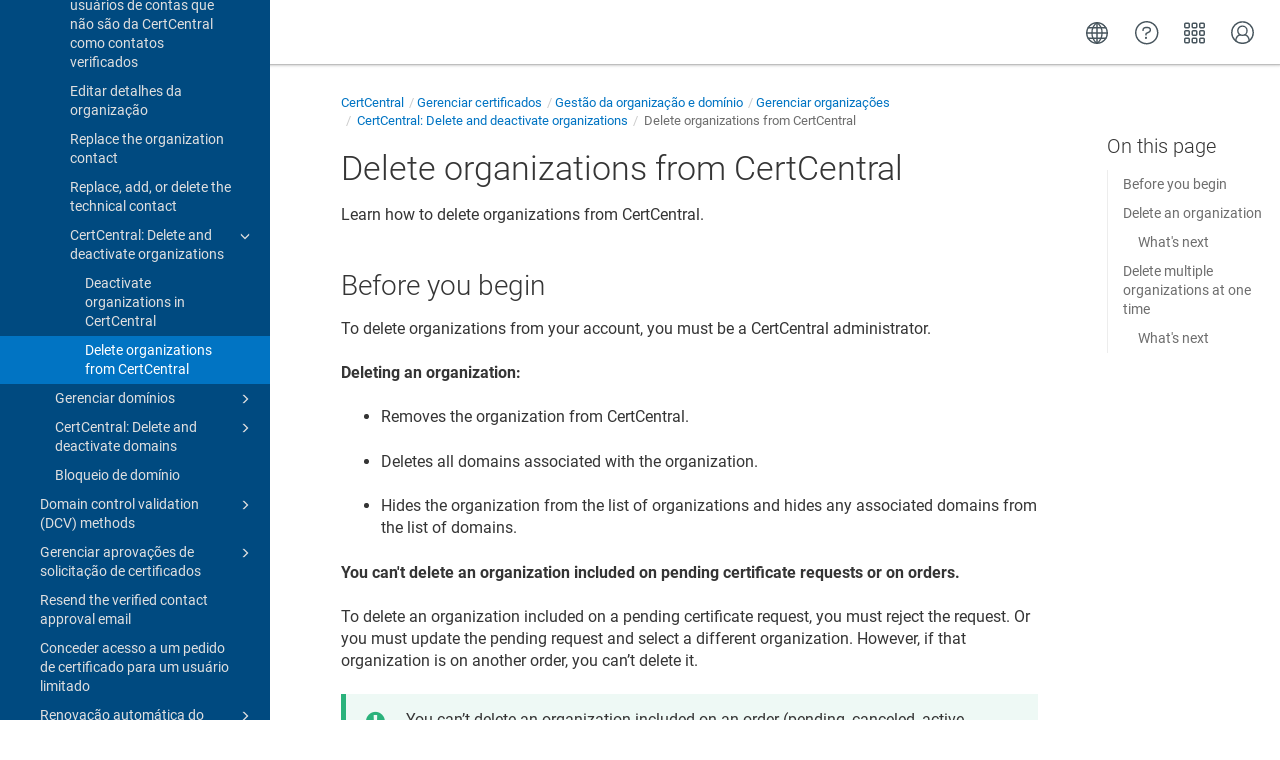

--- FILE ---
content_type: text/html
request_url: https://docs.digicert.com/pt/certcentral/manage-certificates/organization-and-domain-management/manage-organizations/certcentral--delete-and-deactivate-organizations/delete-organizations-from-your-certcentral-account.html
body_size: 5621
content:
<!DOCTYPE html>

<html dir="ltr" lang="pt" xml:lang="pt" xmlns="http://www.w3.org/1999/xhtml"><head><script async="" src="https://assets.adobedtm.com/80bda08f0087/1015fcf0b78f/launch-EN214b022a648841a199bcc6b7b217acc1.min.js"></script><meta content="text/html; charset=utf-8" http-equiv="Content-Type"/>
<meta content="IE=edge" http-equiv="x-ua-compatible"/><meta content="telephone=no" name="format-detection"/><meta content="width=device-width, initial-scale=1" name="viewport"/><meta content="default" name="search"/><meta content="no" name="use.ic"/><meta content="yes" name="tocstandalone"/><link href="https://docs.digicert.com/en/certcentral/manage-certificates/organization-and-domain-management/manage-organizations/certcentral--delete-and-deactivate-organizations/delete-organizations-from-your-certcentral-account.html" hreflang="en-US" rel="alternate"/><link href="https://docs.digicert.com/es/certcentral/manage-certificates/organization-and-domain-management/manage-organizations/certcentral--delete-and-deactivate-organizations/delete-organizations-from-your-certcentral-account.html" hreflang="es-ES" rel="alternate"/><link href="https://docs.digicert.com/nl/certcentral/manage-certificates/organization-and-domain-management/manage-organizations/certcentral--delete-and-deactivate-organizations/delete-organizations-from-your-certcentral-account.html" hreflang="nl-NL" rel="alternate"/><link href="https://docs.digicert.com/de/certcentral/manage-certificates/organization-and-domain-management/manage-organizations/certcentral--delete-and-deactivate-organizations/delete-organizations-from-your-certcentral-account.html" hreflang="de-DE" rel="alternate"/><link href="https://docs.digicert.com/fr/certcentral/manage-certificates/organization-and-domain-management/manage-organizations/certcentral--delete-and-deactivate-organizations/delete-organizations-from-your-certcentral-account.html" hreflang="fr-FR" rel="alternate"/><link href="https://docs.digicert.com/it/certcentral/manage-certificates/organization-and-domain-management/manage-organizations/certcentral--delete-and-deactivate-organizations/delete-organizations-from-your-certcentral-account.html" hreflang="it-IT" rel="alternate"/><link href="https://docs.digicert.com/zh/certcentral/manage-certificates/organization-and-domain-management/manage-organizations/certcentral--delete-and-deactivate-organizations/delete-organizations-from-your-certcentral-account.html" hreflang="zh-CN" rel="alternate"/><link href="https://docs.digicert.com/zf/certcentral/manage-certificates/organization-and-domain-management/manage-organizations/certcentral--delete-and-deactivate-organizations/delete-organizations-from-your-certcentral-account.html" hreflang="zh-TW" rel="alternate"/><link href="https://docs.digicert.com/ja/certcentral/manage-certificates/organization-and-domain-management/manage-organizations/certcentral--delete-and-deactivate-organizations/delete-organizations-from-your-certcentral-account.html" hreflang="ja-JP" rel="alternate"/><link href="https://docs.digicert.com/ko/certcentral/manage-certificates/organization-and-domain-management/manage-organizations/certcentral--delete-and-deactivate-organizations/delete-organizations-from-your-certcentral-account.html" hreflang="ko-KR" rel="alternate"/><link href="https://docs.digicert.com/pt/certcentral/manage-certificates/organization-and-domain-management/manage-organizations/certcentral--delete-and-deactivate-organizations/delete-organizations-from-your-certcentral-account.html" hreflang="pt-BR" rel="alternate"/><link href="https://docs.digicert.com/pt/certcentral/manage-certificates/organization-and-domain-management/manage-organizations/certcentral--delete-and-deactivate-organizations/delete-organizations-from-your-certcentral-account.html" rel="canonical"/><meta content="1" name="theme"/><meta content="Procurar" name="search.placeholder"/><meta content="Resultados da procura" name="search.results"/><meta content="Não foram encontrados resultados" name="no.search.results"/><title>Delete organizations from CertCentral</title><link href="../../../../../../css/docbook.css" rel="stylesheet" type="text/css"/><link href="../../../../../../css/font-awesome.css" rel="stylesheet" type="text/css"/><link href="../../../../../../css/roboto.font.css" rel="stylesheet" type="text/css"/><link href="../../../../../../css/theme1.css?version=20260112" rel="stylesheet" type="text/css"/><link href="../../../../../../css/theme1-colors.css?version=20260112" rel="stylesheet" type="text/css"/><link href="../../../../../../css/content-theme2.css?version=20260112" rel="stylesheet" type="text/css"/><link href="../../../../../../css/sm-core-css.css" rel="stylesheet" type="text/css"/><link href="../../../../../../css/sm-simple.css" rel="stylesheet" type="text/css"/><link href="../../../../../../css/style-print.css" rel="stylesheet" type="text/css"/><link href="../../../../../../css/style-common.css" rel="stylesheet" type="text/css"/><link href="../../../../../../css/style-modern-tables.css" rel="stylesheet" type="text/css"/><link href="../../../../../../css/graphical-lists.css" rel="stylesheet" type="text/css"/><link href="../../../../../../css/layout-custom-style.css?version=20260112" rel="stylesheet" type="text/css"/><meta content="Paligo" name="generator"/><link href="deactivate-organizations-in-your-certcentral-account.html#-en--deactivate-multiple-organizations-at-one-time" rel="prev" title="Deactivate multiple organizations at one time"/><link href="delete-organizations-from-your-certcentral-account.html#-en--before-you-begin-602463" rel="next" title="Before you begin"/><link href="/favicon.ico" rel="icon" type="image/x-icon"/><link crossorigin="anonymous" href="https://cdnjs.cloudflare.com/ajax/libs/highlight.js/11.9.0/styles/monokai.min.css" referrerpolicy="no-referrer" rel="stylesheet"/></head><body class="theme1 page-toc current-toc-section-focus" data-link-prefix="../../../../../" data-offset="100" data-spy="scroll" data-target=".section-nav-container"><style type="text/css">
            div.skipnav {
            }
            div.skipnav a {
                position: fixed;
                left: -10000px;
                top: 1.5em;
                width: 1px;
                height: 1px;
                overflow: hidden;
            }
            div.skipnav a:focus, div.skipnav a:active, div.skipnav a:hover {
                background: white;
                color: black;
                box-shadow: 5px 5px 5px 0px rgba(0,0,0,0.5);
                position: fixed;
                left: 2em;
                top: 1.5em;
                width: auto;
                height: auto;
                overflow: visible;
                text-decoration: underline;
                z-index: 99999; /* has to be higher than the side panel */
    }
          </style><div class="skipnav" data-elastic-exclude><a href="#content-wrapper">Skip to main content</a></div><header class="site-header" data-elastic-exclude><nav class="site-header-navbar navbar navbar-fixed-top"><div class="navbar-container"><div class="navbar-header"><button aria-controls="navbar" aria-expanded="false" class="navbar-toggle collapsed" data-target=".site-sidebar" data-toggle="collapse" type="button"><span class="sr-only">Toggle navigation</span><span class="icon-bar"></span><span class="icon-bar"></span><span class="icon-bar"></span></button><div class="pull-left" id="logotype-container"><a class="navbar-brand" href="../../../../../../index.html?lang=pt"><img alt="Corporate logotype" class="logo" data-role="logotype" id="logotype-pageheader" src="../../../../../../css/image/corporate-logo.svg"/></a></div></div><div class="navbar-collapse collapse" id="navbar"><ul class="top-nav-menu sm sm-simple"></ul></div></div></nav></header><div class="site-body" data-elastic-exclude><div class="site-body-container"><div class="site-body-row"><aside class="site-sidebar"><div class="site-sidebar-header"><button aria-controls="nav-site-sidebar" class="navbar-toggle" type="button"><span class="sr-only">Toggle navigation</span><span class="icon-bar"></span><span class="icon-bar"></span><span class="icon-bar"></span></button><a href="../../../../../../index.html?lang=pt"><img alt="Corporate logotype" class="logo" data-role="logotype" id="logotype-pageheader" src="../../../../../../css/image/corporate-logo.svg"/></a></div><form autocomplete="off" class="site-sidebar-search"><input class="form-control search-field" id="aa-search-input" placeholder="Search" type="text"/></form><div id="toc-standalone-placeholder"></div></aside><div class="site-content"><div class="toolbar top-nav-on"><div class="toolbar-tools"><div class="navbar-collapse collapse" id="navbar"><ul class="top-nav-menu sm sm-simple"></ul></div><div class="tool-print"><i aria-hidden="true" class="fa fa-print">print</i></div><div class="tool-search"><i aria-hidden="true" class="fa fa-search"></i></div><button aria-controls="navbar" aria-expanded="false" class="navbar-toggle collapsed" data-target=".site-sidebar" data-toggle="collapse" type="button"><span class="sr-only">Toggle navigation</span><span class="icon-bar"></span><span class="icon-bar"></span><span class="icon-bar"></span></button></div></div><main><div id="top-pager"><ul class="pager"><li class="previous"><a accesskey="p" class="prev pull-left prev visible-lg visible-md" href="deactivate-organizations-in-your-certcentral-account.html#-en--deactivate-multiple-organizations-at-one-time" id="header-navigation-prev">Anterior</a></li><li class="next"><a accesskey="n" class="pull-right next visible-lg visible-md" href="delete-organizations-from-your-certcentral-account.html#-en--before-you-begin-602463" id="header-navigation-next">Próximo</a></li></ul></div><article class="topic content-container" id="content-wrapper"><div class="topic-content" id="topic-content"><div class="breadcrumb-container"><ul class="breadcrumb"><li class="breadcrumb-link"><a href="../../../../../index-pt.html"><span dir="ltr" xml:lang="en"> DigiCert product docs</span></a></li><li class="breadcrumb-link"><a href="../../../../../certcentral.html">CertCentral</a></li><li class="breadcrumb-link"><a href="../../../../manage-certificates.html">Gerenciar certificados</a></li><li class="breadcrumb-link"><a href="../../../organization-and-domain-management.html">Gestão da organização e domínio</a></li><li class="breadcrumb-link"><a href="../../manage-organizations.html">Gerenciar organizações</a></li><li class="breadcrumb-link"><a href="../certcentral--delete-and-deactivate-organizations.html"><span dir="ltr" xml:lang="en"> CertCentral: Delete and deactivate organizations</span></a></li><li class="breadcrumb-node"><span dir="ltr" xml:lang="en"> Delete organizations from <span class="phrase">CertCentral</span></span></li></ul></div><section class="section" data-elastic-include data-legacy-id="UUID-2a2fbb99-4953-bc98-4dc1-9cc7cfffbcec" data-origin-id="UUID-4f29e723-cdf5-e6ce-d8ae-311cc53f0245" data-permalink="certcentral/manage-certificates/organization-and-domain-management/manage-organizations/certcentral--delete-and-deactivate-organizations/delete-organizations-from-your-certcentral-account.html" data-publication-date="
      
    " data-relative-prefix="../../../../../" data-topic-level="6" dir="ltr" id="-en--delete-organizations-from-certcentral" lang="pt" xml:lang="pt"><div class="titlepage"><div><div class="title"><h1 class="title" data-elastic-exclude style="clear: both"><span dir="ltr" xml:lang="en"> Delete organizations from <span class="phrase">CertCentral</span></span></h1></div></div></div><p><span dir="ltr" xml:lang="en"> Learn how to delete organizations from <span class="phrase">CertCentral</span>.</span></p><section class="section" data-legacy-id="UUID-2a2fbb99-4953-bc98-4dc1-9cc7cfffbcec_section-idm4644227512436834039485917484" data-origin-id="" data-publication-date="
      
    " dir="ltr" id="-en--before-you-begin-602463"><div class="titlepage"><div><div class="title"><h2 class="title" style="clear: both"><span dir="ltr" xml:lang="en"> Before you begin</span></h2></div></div></div><p><span dir="ltr" xml:lang="en"> To delete organizations from your account, you must be a CertCentral administrator.</span></p><p><span dir="ltr" xml:lang="en"> <span class="bold"><strong>Deleting an organization:</strong></span></span></p><div class="itemizedlist"><ul class="itemizedlist" style="list-style-type: disc; "><li class="listitem"><p><span dir="ltr" xml:lang="en"> Removes the organization from <span class="phrase">CertCentral</span>.</span></p></li><li class="listitem"><p><span dir="ltr" xml:lang="en"> Deletes all domains associated with the organization.</span></p></li><li class="listitem"><p><span dir="ltr" xml:lang="en"> Hides the organization from the list of organizations and hides any associated domains from the list of domains.</span></p></li></ul></div><p><span dir="ltr" xml:lang="en"> <span class="bold"><strong>You can't delete an organization included on pending certificate requests or on orders.</strong></span></span></p><p><span dir="ltr" xml:lang="en"> To delete an organization included on a pending certificate request, you must reject the request. Or you must update the pending request and select a different organization. However, if that organization is on another order, you can’t delete it.</span></p><div class="important" dir="ltr"><h3 class="title">Importante</h3><p><span dir="ltr" xml:lang="en"> You can’t delete an organization included on an order (pending, canceled, active, revoked, or expired).</span></p></div><p><span dir="ltr" xml:lang="en"> <span class="bold"><strong>What if I change my mind?</strong></span></span></p><p><span dir="ltr" xml:lang="en"> Deleting an organization and its associated domains doesn’t prevent you from adding them back to your account. While requesting a new certificate for a deleted organization or its associated domains, you must revalidate them before DigiCert can issue the certificate.</span></p></section><section class="section" data-legacy-id="UUID-2a2fbb99-4953-bc98-4dc1-9cc7cfffbcec_section-idm4554038382120034039494879336" data-origin-id="" data-publication-date="
      
    " dir="ltr" id="-en--delete-an-organization-602463"><div class="titlepage"><div><div class="title"><h2 class="title" style="clear: both"><span dir="ltr" xml:lang="en"> Delete an organization</span></h2></div></div></div><div class="procedure" id="UUID-2a2fbb99-4953-bc98-4dc1-9cc7cfffbcec_procedure-idm457967225201763403949518916"><ol class="procedure" type="1"><li class="step"><p><span dir="ltr" xml:lang="en"> In <span class="phrase">CertCentral</span>, in the left main menu, go to <span class="bold"><strong>Certificates &gt; Organizations</strong></span>.</span></p><p><span dir="ltr" xml:lang="en"> For <span class="phrase">CertCentral</span> Subscription accounts, in the left main menu, go to the <span class="bold"><strong>Validation &gt; Organizations</strong></span>.</span></p></li><li class="step"><p><span dir="ltr" xml:lang="en"> On the <span class="bold"><strong>Organizations</strong></span> page, in the <span class="bold"><strong>Name</strong></span> column, select the organization you want to delete.</span></p></li><li class="step"><p><span dir="ltr" xml:lang="en"> On the organization's details page, in the <span class="bold"><strong>More actions</strong></span> menu, select <span class="bold"><strong>Delete organization</strong></span>.</span></p></li><li class="step"><p><span dir="ltr" xml:lang="en"> In the <span class="bold"><strong>Delete organization</strong></span> window, we warn you that this action also deletes the domains assigned to the organization.</span></p><p><span dir="ltr" xml:lang="en"> Select the <span class="bold"><strong>domains</strong></span> link to view the domains that to be deleted from your account with the organization. Select <span class="bold"><strong>Cancel</strong></span> if you don't want to delete the domains along with the organization.</span></p></li><li class="step"><p><span dir="ltr" xml:lang="en"> Once ready, select <span class="bold"><strong>Delete organization</strong></span>.</span></p></li></ol></div><section class="section" data-legacy-id="UUID-2a2fbb99-4953-bc98-4dc1-9cc7cfffbcec_section-idm4579672255721634039499075081" data-origin-id="" data-publication-date="
      
    " dir="ltr" id="-en--what-s-next-602463"><div class="titlepage"><div><div class="title"><h3 class="title"><span dir="ltr" xml:lang="en"> What's next</span></h3></div></div></div><p><span dir="ltr" xml:lang="en"> You’ve removed the organization and any associated domains from <span class="phrase">CertCentral</span>. Before getting a certificate for this organization and associated domains, you must add them to your account.</span></p><p><span dir="ltr" xml:lang="en"> You can do this on the <span class="bold"><strong>Organizations</strong></span> and <span class="bold"><strong>Domains</strong></span> pages or include the organization and domains in a certificate request.</span></p></section></section><section class="section" data-legacy-id="UUID-2a2fbb99-4953-bc98-4dc1-9cc7cfffbcec_section-idm4562739301681634039500367009" data-origin-id="" data-publication-date="
      
    " dir="ltr" id="-en--delete-multiple-organizations-at-one-time"><div class="titlepage"><div><div class="title"><h2 class="title" style="clear: both"><span dir="ltr" xml:lang="en"> Delete multiple organizations at one time</span></h2></div></div></div><div class="procedure" id="UUID-2a2fbb99-4953-bc98-4dc1-9cc7cfffbcec_procedure-idm4588492454051234039500796185"><ol class="procedure" type="1"><li class="step"><p><span dir="ltr" xml:lang="en"> In <span class="phrase">CertCentral</span>, in the left main menu, go to <span class="bold"><strong>Certificates &gt; Organizations</strong></span>.</span></p><p><span dir="ltr" xml:lang="en"> For <span class="phrase">CertCentral</span> Subscription accounts, in the left main menu, go to the <span class="bold"><strong>Validation &gt; Organizations</strong></span>.</span></p></li><li class="step"><p><span dir="ltr" xml:lang="en"> On the <span class="bold"><strong>Organizations</strong></span> page, to the left of the <span class="bold"><strong>Org.#</strong></span> column, select the organizations you want to delete.</span></p><p><span dir="ltr" xml:lang="en"> Once you select a second organization, the <span class="bold"><strong>Bulk actions</strong></span> menu appears.</span></p></li><li class="step"><p><span dir="ltr" xml:lang="en"> In the <span class="bold"><strong>Bulk actions</strong></span> menu, select <span class="bold"><strong>Delete organizations</strong></span>.</span></p></li><li class="step"><p><span dir="ltr" xml:lang="en"> In the <span class="bold"><strong>Delete organizations in bulk</strong></span> window, we warn you that this action also deletes domains assigned to the organizations.</span></p><p><span dir="ltr" xml:lang="en"> Select the <span class="bold"><strong>domains</strong></span> link to view the domains that to be deleted from your account with the organizations. Select <span class="bold"><strong>Cancel</strong></span> if you don't want to delete the domains along with the organizations.</span></p></li><li class="step"><p><span dir="ltr" xml:lang="en"> Once ready, select <span class="bold"><strong>Delete organizations</strong></span>.</span></p></li></ol></div><section class="section" data-legacy-id="UUID-2a2fbb99-4953-bc98-4dc1-9cc7cfffbcec_section-idm4579669496273634039505323627" data-origin-id="" data-publication-date="
      
    " dir="ltr" id="-en--what-s-next-602463-1"><div class="titlepage"><div><div class="title"><h3 class="title"><span dir="ltr" xml:lang="en"> What's next</span></h3></div></div></div><p><span dir="ltr" xml:lang="en"> You’ve removed the organizations and any associated domains from <span class="phrase">CertCentral</span>. Before getting a certificate for these organizations and associated domains, you must add them to your account.</span></p><p><span dir="ltr" xml:lang="en"> You can do this on the <span class="bold"><strong>Organizations</strong></span> and <span class="bold"><strong>Domains</strong></span> pages or include the organizations and domains in a certificate request.</span></p></section></section></section><div class="footer-content"><div class="section-toc section-toc-after"><div class="section-toc-title">Nesta secção<span class="section-toc-title-delimiter">: </span></div></div><div class="glossary-definitions"></div></div><footer></footer></div></article><aside class="section-nav-container"><ul class="section-nav nav"><li><a href="#-en--delete-organizations-from-certcentral"> Delete organizations from CertCentral</a></li><li><a href="#-en--before-you-begin-602463"> Before you begin</a></li><li><a href="#-en--delete-an-organization-602463"> Delete an organization</a><ul class="nav"><li><a href="#-en--what-s-next-602463"> What's next</a></li></ul></li><li><a href="#-en--delete-multiple-organizations-at-one-time"> Delete multiple organizations at one time</a><ul class="nav"><li><a href="#-en--what-s-next-602463-1"> What's next</a></li></ul></li></ul></aside><div class="feedback-panel"><div class="voting-title">Was this helpful?</div><div class="btn-group btn-group-toggle" data-toggle="buttons"><button class="btn" id="feedback-yes-btn">Yes</button><button class="btn" id="feedback-no-btn">No</button></div></div></main><div id="bottom-pager"><ul class="pager"><li class="previous"><a accesskey="p" class="prev pull-left prev visible-lg visible-md" href="deactivate-organizations-in-your-certcentral-account.html#-en--deactivate-multiple-organizations-at-one-time" id="header-navigation-prev">Anterior</a></li><li class="next"><a accesskey="n" class="pull-right next visible-lg visible-md" href="delete-organizations-from-your-certcentral-account.html#-en--before-you-begin-602463" id="header-navigation-next">Próximo</a></li></ul></div><footer class="site-footer"><div class="inner"><div class="copyright"> © 2026 DigiCert, Inc. </div><div class="publication-date"><span class="publication-date-text">data de publicação</span><span class="pubdate-delimiter">: </span><span class="formatted-date">
</span></div></div></footer></div></div></div></div><script type="text/javascript">
var theme = '1';

			
			window.versionsfile = '';


			window.indexDict = new Array();
			window.store = {};
			window.portalLanguage = 'pt';
			window.enterKey = 'search';
			
			
				var fuse_threshold = 0.3;
			
					var local_csh = false;
				
					var anchoroption = false;
					var instantsearch_minlength = 1;
						
			var useanchorlinks = false;
			
				useanchorlinks = true;
				
				var clicktocopy = 'Click to copy link';
				var linkcopied =  'Link copied!';
					var collapseTocSectionOnLinkTitleClick = false;
				
					function addSearch(){
					//not used with custom or elastic search
					}
				</script><script src="../../../../../../js/jquery-3/jquery-3.4.1.min.js" type="text/javascript"></script><script src="../../../../../../js/jquery-migrate-3.4.1.min.js" type="text/javascript"></script><script src="../../../../../../js/materialize.min.js" type="text/javascript"></script><script src="../../../../../../js/bootstrap.min.js" type="text/javascript"></script><script src="../../../../../../js/purl.js" type="text/javascript"></script><script src="../../../../../../js/jquery.smartmenus.js" type="text/javascript"></script><script src="../../../../../js/toc.js?version=20260112" type="text/javascript"></script><script src="../../../../../../js/create-toc.js" type="text/javascript"></script><script src="../../../../../../js/html5-2-mp-common.js?version=20260112" type="text/javascript"></script><script src="../../../../../../js/html5-2.js?version=20260112" type="text/javascript"></script><script src="../../../../../../js/checklist.js" type="text/javascript"></script><script src="../../../../../../js/clipboard.min.js" type="text/javascript"></script><script src="../../../../../../js/anchorlinks.js" type="text/javascript"></script><script src="../../../../../../js/csh.js" type="text/javascript"></script><script src="../../../../../../js/jquery.paligocode.js" type="text/javascript"></script><script src="../../../../../../js/highlight-mergehtml-plugin.js" type="text/javascript"></script><script src="../../../../../../js/layout-custom-script.js?version=20260112" type="text/javascript"></script><script async="async" crossorigin="anonymous" referrerpolicy="no-referrer" src="https://cdn.jsdelivr.net/npm/mathjax@2/MathJax.js?config=TeX-MML-AM_CHTML" type="text/javascript"></script><script src="../../../../../../js/cookie-consent.js" type="text/javascript"></script><script type="text/javascript">var elastic_key = 'custom';

			(function(w,d,t,u,n,s,e){w['SwiftypeObject']=n;w[n]=w[n]||function(){
			(w[n].q=w[n].q||[]).push(arguments);};s=d.createElement(t);
			e=d.getElementsByTagName(t)[0];s.async=1;s.src=u;e.parentNode.insertBefore(s,e);
			})(window,document,'script','//s.swiftypecdn.com/install/v2/st.js','_st');
			_st('install',elastic_key,'2.0.0'); </script><script type="text/javascript">
				$(document).ready(function () {
				$(".mediaobject img").addClass('materialboxed');
				//Exclude images with links
				$(".mediaobject a img").removeClass('materialboxed');
				if (!document.documentMode) {
				$('.materialboxed').materialbox();
				}});
			</script><script crossorigin="anonymous" referrerpolicy="no-referrer" src="https://cdnjs.cloudflare.com/ajax/libs/highlight.js/11.9.0/highlight.min.js" type="text/javascript"></script><script type="text/javascript">
			$(document).on('ready ajaxComplete', function() {
				
				hljs.addPlugin(mergeHTMLPlugin);
				hljs.configure({'ignoreUnescapedHTML': true});
				
				$('pre:not(.embedcode)').each(function() {
					/**
					 * @type {string}
					 */
					var language = $(this).data('language');

					if (language === 'plaintext' || language === 'text') {
						$(this).addClass(language).addClass('hljs');
						return true;
					}
					else {
						var clone = this.cloneNode(true);
						hljs.highlightElement(clone);
						$(this).empty().append($(clone).contents());
						$(this).attr("class", $(clone).attr("class"));
					}
				});
			});
			</script>
<script src="https://cdn.jsdelivr.net/npm/@elastic/app-search-javascript@8.7.0/dist/elastic_app_search.umd.js"></script>
<script src="/js/elastic-app-search.js" type="text/javascript"></script>
<script type="text/javascript" src="/_Incapsula_Resource?SWJIYLWA=719d34d31c8e3a6e6fffd425f7e032f3&ns=2&cb=2006796957" async></script></body></html>


--- FILE ---
content_type: application/x-javascript
request_url: https://assets.adobedtm.com/80bda08f0087/1015fcf0b78f/2fe5b659d00f/RC7f2b02b022284dc681ffb95a10722ef7-source.min.js
body_size: 138
content:
// For license information, see `https://assets.adobedtm.com/80bda08f0087/1015fcf0b78f/2fe5b659d00f/RC7f2b02b022284dc681ffb95a10722ef7-source.js`.
_satellite.__registerScript('https://assets.adobedtm.com/80bda08f0087/1015fcf0b78f/2fe5b659d00f/RC7f2b02b022284dc681ffb95a10722ef7-source.min.js', "!function(t,c,n,e,o,i){o=\"\",e=\"https://tracking.g2crowd.com/attribution_tracking/conversions/\"+t+\".js?p=\"+encodeURI(c)+\"&e=\"+o,(i=document.createElement(\"script\")).type=\"application/javascript\",i.async=!0,i.src=e,n.body.appendChild(i)}(\"2015\",document.location.href,document);");

--- FILE ---
content_type: text/javascript
request_url: https://transcend-cdn.com/cm/11d09020-8c40-4962-b7b6-e4f2271d297e/airgap.js
body_size: 69053
content:
// Copyright 2025 Transcend Inc. All Rights Reserved.
// Learn more at https://transcend.io/consent-management

self.transcend=Object.assign({"country":"US","countryRegion":"OH"},self.transcend);self.transcend=Object.assign({readyQueue:[],ready(c){this.readyQueue.push(c)},showConsentManager(){this.ready((t)=>{t.showConsentManager()})}},self.transcend);self.airgap=Object.assign({readyQueue:[],ready(c){this.readyQueue.push(c)},purposes:{"useDefault":false,"types":{"PersonalizedExperience":{"name":"PersonalizedExperience","description":"These cookies allow for a personalized experience with DigiCert","defaultConsent":"Auto","showInConsentManager":true,"configurable":true,"essential":false,"trackingType":"PersonalizedExperience","optOutSignals":["DNT"]},"PersonalizedAdvertising":{"name":"PersonalizedAdvertising","description":"These cookies include our advertising partners. Information collected may be used to build a profile of your interests and may uniquely identify you and/or internet device with the purpose of showing you relevant adverts during your online experience. ","defaultConsent":"Auto","showInConsentManager":true,"configurable":true,"essential":false,"trackingType":"PersonalizedAdvertising","optOutSignals":["DNT"]},"Analytics":{"name":"Analytics","description":"Help us learn how our site is used and how it performs.","defaultConsent":"Auto","showInConsentManager":true,"configurable":true,"essential":false,"trackingType":"Analytics","optOutSignals":["DNT"]}}},regimePurposeScopes:[[["GDPR"],["Analytics","PersonalizedAdvertising","PersonalizedExperience"]],[["CPRA"],["Analytics","PersonalizedAdvertising","PersonalizedExperience"]],[["nFADP"],["Analytics","PersonalizedAdvertising","PersonalizedExperience"]],[["Unknown"],["Analytics","PersonalizedAdvertising","PersonalizedExperience"]]],macroregions:[["EU","BE GR LT PT BG ES LU RO CZ FR RE GP MQ GF YT BL MF PM WF PF NC HU SI DK FO GL HR MT SK DE IT NL AW CW SX FI AX EE CY AT SE IE LV PL AI BM IO VG KY FK GI MS PN SH TC GG JE IM"]],regionRegimesMap:[[[["EU"],["GB"],["NO"],["IS"],["LI"]],["GDPR"],"in",[],[],null,null,{"consentExpiry":"518400","onConsentExpiry":"Prompt"}],[[["US","CA"]],["CPRA"],"in",[],[],null,null,{"consentExpiry":"518400","onConsentExpiry":"Prompt"}],[[["CH"]],["nFADP"],"in",[],[],null,null,{"consentExpiry":"518400","onConsentExpiry":"Prompt"}],[[],["Unknown"],"out",[],[],null,null,{"consentExpiry":"518400","onConsentExpiry":"Prompt"}]],regimePurposeOptOuts:[[["GDPR"],["PersonalizedAdvertising","PersonalizedExperience"]]],regulatedPaths:[{"matcher":"[a-z].clarity.ms","purposes":["Analytics"],"regex":true},{"matcher":"//www.google.com/recaptcha/","purposes":["Essential"],"regex":false},{"matcher":"//www.google.com/recaptcha/api.js","purposes":["Essential"],"regex":false},{"matcher":"^.*://.*\\.salesforceliveagent\\.com(/.*)?$","purposes":["Essential"],"regex":false},{"matcher":"^.*://.*\\.salesforceliveagent\\.com(/.*)?$","purposes":["Essential"],"regex":true},{"matcher":"^.*://.*\\.test\\.resolver\\.perfops\\.net(/.*)?$","purposes":["Essential"],"regex":false},{"matcher":"^.*://.*\\.test\\.resolver\\.perfops\\.net(/.*)?$","purposes":["Essential"],"regex":true},{"matcher":"^https://.+\\.online-metrix\\.net","purposes":["PersonalizedAdvertising"],"regex":true},{"matcher":"^https://.+ingest\\.sentry\\.io","purposes":["Analytics"],"regex":true}],purposeMap:{"images":["Essential"],"assets":["Essential"],"google.com":["PersonalizedAdvertising"],"addevent.com":["Essential"],"everyview.info":["Analytics"],"loader.media":["Essential"],"smartalerts.goguardian":["Essential"],"unpkg.com":["Essential"],"comodosslstore.com":["Essential"],"chimpstatic.com":["Essential"],"vercara.com":["Essential"],"sectigostore.com":["Essential"],"transcend-cdn.com":["Essential"],"teacher.goguardian":["Essential"],"policy.goguardian":["Essential"],"extension.goguardian":["Essential"],"cheapsslsecurity.com":["Essential"],"facebook.com":["PersonalizedAdvertising"],"dnsmadeeasy.com":["Essential"],"certpanel.com":["Essential"],"constellix.com":["Essential"],"giphy.com":["Analytics"],"asset.goguardian":["Essential"],"socket.goguardian":["Essential"],"localstorage.goguardian":["Essential"],"logs.goguardian":["Essential"],"prodregistryv2.org":["Analytics"],"rsms.me":["Essential"],"vimeo.com":["Essential"],"digicert.com":["Essential"],"syndicatedsearch.goog":["Essential"],"calendly.com":["Essential"],"sc-static.net":["PersonalizedAdvertising"],"webflow.com":["Essential"],"wistiaextension.com":["Essential"],"kproxyservers.site":["Essential"],"placehold.co":["PersonalizedExperience"],"caiyunapp.com":["Analytics"],"web-rep.checkpoint.com":["Essential"],"assets5.freshdesk.com":["Essential"],"dev.day.com":["Analytics"],"assets7.freshdesk.com":["Essential"],"assets3.freshdesk.com":["Essential"],"www.google.ba":["PersonalizedAdvertising"],"assets6.freshdesk.com":["Essential"],"bcp.crwdcntrl.net":["Analytics"],"www.google.bj":["PersonalizedAdvertising"],"www.google.tt":["PersonalizedAdvertising"],"assets8.freshdesk.com":["Essential"],"assets10.freshdesk.com":["Essential"],"api.hubapi.com":["Essential"],"www.google.lu":["Analytics"],"js.hsadspixel.net":["Essential"],"www.google.jo":["PersonalizedAdvertising"],"app.hubspot.com":["Essential"],"js.hscollectedforms.net":["Essential"],"www.google.rs":["PersonalizedAdvertising"],"sjrtp8-cdn.marketo.com":["Essential"],"d3pzq99hz695o4.cloudfront.net":["Essential"],"rum-cdn.perfops.net":["Essential"],"api.hubspot.com":["Essential"],"js.qualified.com":["Essential"],"forms.hscollectedforms.net":["Essential"],"commerce.adobedtm.com":["Analytics"],"secure.adnxs.com":["Analytics"],"track.hubspot.com":["Essential"],"clients1.google.com":["Essential"],"www.google.bg":["PersonalizedAdvertising"],"www.google.hu":["PersonalizedAdvertising"],"cdn-4.convertexperiments.com":["Essential"],"www.digicert.com":["Essential"],"translate-pa.googleapis.com":["Essential"],"js.hs-banner.com":["Essential"],"www.google.gr":["PersonalizedAdvertising"],"csp.withgoogle.com":["Essential"],"csp-reporting.cloudflare.com":["Essential"],"cdn.perfops.net":["Essential"],"www.paypal.com":["Essential"],"fonts.google.com":["Essential"],"sessions.bugsnag.com":["Analytics"],"analytics.goldcast.io":["Essential"],"staticassets.goldcast.io":["Essential"],"www.google.pl":["PersonalizedAdvertising"],"perf.qinglanbaseunicast.com":["Essential"],"test-perfops.ldgslb.com":["Essential"],"cdnperf-rum.quantil.com":["Essential"],"eo-static-perfops.qcloudcdn.com":["Essential"],"perfops.gcorelabs.com":["Essential"],"perfops.swiftycdn.net":["Essential"],"cdn23602612.ahacdn.me":["Essential"],"eo-perfops1.qcloudteo.com":["Essential"],"ovh-cdn.perfops.io":["Essential"],"perfopsrum.akamaized.net":["Essential"],"cdnperf.cachefly.net":["Essential"],"cdnperf-rum.cdnetworks.net":["Essential"],"akamai-cdn.perfops.io":["Essential"],"eu-cdn.walkme.com":["PersonalizedExperience"],"backend.goldcast.io":["Essential"],"www.google.se":["PersonalizedAdvertising"],"api.perfops.net":["Essential"],"rtp-static.marketo.com":["Essential"],"discover.vercara.com":["Essential"],"cdn.matomo.cloud":["Analytics"],"img.youtube.com":["PersonalizedAdvertising"],"www.google.nl":["PersonalizedAdvertising"],"www.gstatic.com":["Essential"],"sjrtp8.marketo.com":["Essential"],"www.google.de":["PersonalizedAdvertising"],"www.google.ca":["PersonalizedAdvertising"],"www.shopperapproved.com":["Essential"],"cheapsslsecurity.matomo.cloud":["Analytics"],"cse.google.com":["Essential"],"s3-us-west-2.amazonaws.com":["Essential"],"vc.hotjar.io":["Analytics"],"pixel-config.reddit.com":["PersonalizedAdvertising"],"cart.digicert.com":["Essential"],"tracking-api.g2.com":["Analytics"],"ibc-flow.techtarget.com":["Analytics"],"trk.techtarget.com":["Analytics"],"tracking.g2crowd.com":["PersonalizedAdvertising"],"td.doubleclick.net":["PersonalizedAdvertising"],"edge.microsoft.com":["Essential"],"assets4.freshdesk.com":["Essential"],"www.google.kg":["PersonalizedAdvertising"],"www.google.cm":["PersonalizedAdvertising"],"monitor.clickcease.com":["Essential"],"use.fontawesome.com":["Essential"],"www.google.al":["PersonalizedAdvertising"],"www.google.mg":["PersonalizedAdvertising"],"www.google.az":["PersonalizedAdvertising"],"panel.perfops.net":["Essential"],"www.google.im":["PersonalizedAdvertising"],"www.google.cd":["PersonalizedAdvertising"],"www.google.iq":["PersonalizedAdvertising"],"www.google.mn":["PersonalizedAdvertising"],"www.google.by":["PersonalizedAdvertising"],"www.google.hn":["PersonalizedAdvertising"],"www.google.cg":["PersonalizedAdvertising"],"www.google.dz":["PersonalizedAdvertising"],"sync.sharethis.com":["Essential"],"www.google.md":["PersonalizedAdvertising"],"www.google.ge":["PersonalizedAdvertising"],"www.google.kz":["PersonalizedAdvertising"],"eu-papi.walkme.com":["PersonalizedExperience"],"www.google.ci":["PersonalizedAdvertising"],"safeframe.googlesyndication.com":["PersonalizedAdvertising"],"segments.company-target.com":["PersonalizedAdvertising"],"use.typekit.net":["Essential"],"tag.demandbase.com":["PersonalizedAdvertising"],"app.pendo.io":["Analytics"],"www.google.mk":["PersonalizedAdvertising"],"www.onelink-edge.com":["Essential"],"www.google.hr":["PersonalizedAdvertising"],"perfopsrum-eip.akamaized.net":["Essential"],"eo-perfops2.qcloudteo.com":["Essential"],"perf-test.sufycdn.com":["Essential"],"medianova-cdnvperf.mncdn.com":["Essential"],"www.google.am":["PersonalizedAdvertising"],"www.google.lv":["PersonalizedAdvertising"],"dp3k82tjmkfj0.cloudfront.net":["Essential"],"cdn.loom.com":["Essential"],"sdk.goldcast.io":["Essential"],"assets2.freshdesk.com":["Essential"],"cdn.mouseflow.com":["Analytics"],"encrypted-tbn3.gstatic.com":["Essential"],"code.jquery.com":["Essential"],"region1.google-analytics.com":["Analytics"],"static.ada.support":["Essential"],"www.google.is":["Analytics"],"ssl.google-analytics.com":["Essential"],"test-perfops.haproxy.com":["Essential"],"www.webglearth.com":["Analytics"],"translate.googleapis.com":["Essential"],"cart.geotrust.com":["Essential"],"www.google.me":["PersonalizedAdvertising"],"conversions-config.reddit.com":["PersonalizedAdvertising"],"www.google.ie":["PersonalizedAdvertising"],"forms-na1.hsforms.com":["Essential"],"js-agent.newrelic.com":["Analytics"],"lh3.googleusercontent.com":["Essential"],"www.google.mw":["PersonalizedAdvertising"],"maps.gstatic.com":["Essential"],"bam.nr-data.net":["Analytics"],"www.google.tg":["PersonalizedAdvertising"],"js.adsrvr.org":["Essential"],"newregbuilder.goldcast.io":["Essential"],"b.6sc.co":["Analytics"],"snippets.freshchat.com":["Essential"],"www.google.ps":["PersonalizedAdvertising"],"script.crazyegg.com":["Essential"],"dta8euw1l8gvs.cloudfront.net":["Essential"],"www.google.lt":["PersonalizedAdvertising"],"cart.digicert.eu":["Essential"],"cdn.cookielaw.org":["Essential"],"www.google.pt":["PersonalizedAdvertising"],"djlzvy5xcvhxt.cloudfront.net":["Essential"],"www.google.cl":["PersonalizedAdvertising"],"kit-free.fontawesome.com":["Essential"],"forms.hsforms.com":["Essential"],"s3.amazonaws.com":["Essential"],"test-perfops.wedos.delivery":["Essential"],"www.google.no":["PersonalizedAdvertising"],"medianova-cdnperf.mncdn.com":["Essential"],"otlp.bugsnag.com":["Analytics"],"insight.adsrvr.org":["PersonalizedAdvertising"],"cdnjs.cloudflare.com":["Essential"],"www.googleadservices.com":["PersonalizedAdvertising"],"script.hotjar.com":["Analytics"],"api.company-target.com":["PersonalizedExperience"],"updates.digicert.com":["Essential"],"www.clickcease.com":["Essential"],"eu-ec.walkme.com":["PersonalizedExperience"],"cdn.addevent.com":["Essential"],"notify.bugsnag.com":["Analytics"],"www.google.fr":["PersonalizedAdvertising"],"app.qualified.com":["Essential"],"d6d4ismr40iw.cloudfront.net":["Essential"],"assets1.freshdesk.com":["Essential"],"test-perfops.blazingcdn.com":["Essential"],"www.google.ch":["PersonalizedAdvertising"],"static.hotjar.com":["Analytics"],"thesslstore.matomo.cloud":["Analytics"],"smetrics.digicert.com":["Analytics"],"platform-api.sharethis.com":["Essential"],"www.google.ad":["PersonalizedAdvertising"],"714-lkj-497.mktoutil.com":["PersonalizedAdvertising"],"www.google.ne":["PersonalizedAdvertising"],"js.usemessages.com":["Essential"],"www.paypalobjects.com":["Essential"],"d3888oxgux3fey.cloudfront.net":["Essential"],"perfops.cloudflareperf.com":["Essential"],"www.google.sn":["PersonalizedAdvertising"],"www.google.rw":["PersonalizedAdvertising"],"alb.reddit.com":["PersonalizedAdvertising"],"perfops2.byte-test.com":["Essential"],"devnull.perfops.net":["Essential"],"api.userway.org":["Essential"],"www.google.la":["PersonalizedAdvertising"],"c.statcounter.com":["Analytics"],"www.google.ml":["PersonalizedAdvertising"],"c.ltmsphrcl.net":["Analytics"],"seal.digicert.com":["Essential"],"s.company-target.com":["PersonalizedExperience"],"cpt96125.shopvoxpopulus.com":["Essential"],"cdn.growthbook.io":["PersonalizedExperience"],"fonts.gstatic.com":["Essential"],"js.hs-scripts.com":["Essential"],"www.linkedin.com":["PersonalizedAdvertising"],"www.google.bf":["PersonalizedAdvertising"],"www.google.as":["PersonalizedAdvertising"],"buttons-config.sharethis.com":["Essential"],"commerce.adobedc.net":["Essential"],"www.google.li":["PersonalizedAdvertising"],"www.google.mv":["PersonalizedAdvertising"],"www.google.ht":["PersonalizedAdvertising"],"www.google.sk":["Analytics"],"dpm.demdex.net":["Analytics"],"digicert.demdex.net":["Analytics"],"bat.bing.com":["PersonalizedAdvertising"],"translate.google.com":["Essential"],"www.google.dk":["PersonalizedAdvertising"],"www.google.it":["PersonalizedAdvertising"],"www.google.sr":["PersonalizedAdvertising"],"www.google.bs":["PersonalizedAdvertising"],"cm.everesttech.net":["PersonalizedAdvertising"],"www.redditstatic.com":["PersonalizedAdvertising"],"www.google.fi":["PersonalizedAdvertising"],"cdn.pendo.io":["Analytics"],"ssl.gstatic.com":["Essential"],"www.google.sm":["PersonalizedAdvertising"],"assets9.freshdesk.com":["Essential"],"img04.en25.com":["Essential"],"www.google.mu":["PersonalizedAdvertising"],"www.google.ae":["PersonalizedAdvertising"],"fonts.googleapis.com":["Essential"],"data.pendo.io":["Essential"],"www.google.lk":["PersonalizedAdvertising"],"www.google.si":["Analytics"],"www.google.ro":["PersonalizedAdvertising"],"builder-assets.unbounce.com":["Essential"],"js.hsforms.net":["Essential"],"714-lkj-497.mktoresp.com":["Essential"],"connect.facebook.net":["Essential"],"tag-logger.demandbase.com":["PersonalizedAdvertising"],"d2lpnjfxc7y7tl.cloudfront.net":["Essential"],"flex.cybersource.com":["Essential"],"js.hs-analytics.net":["Essential"],"www.google.ru":["PersonalizedAdvertising"],"www.google.cz":["PersonalizedAdvertising"],"www.google.at":["PersonalizedAdvertising"],"cdn.bizible.com":["Essential"],"www.google.tn":["PersonalizedAdvertising"],"wchat.freshchat.com":["Essential"],"gjtrack.ucweb.com":["Analytics"],"t.sharethis.com":["Essential"],"www.googletagmanager.com":["Essential"],"snap.licdn.com":["PersonalizedAdvertising"],"www.youtube.com":["Essential"],"l.sharethis.com":["Essential"],"secure.trust-provider.com":["Essential"],"c0.wp.com":["Essential"],"www.google.es":["PersonalizedAdvertising"],"perfops.byte-test.com":["Essential"],"rum-static.pingdom.net":["Essential"],"d9hhrg4mnvzow.cloudfront.net":["Essential"],"api.gleif.org":["Essential"],"boards.greenhouse.io":["Essential"],"www.google-analytics.com":["PersonalizedAdvertising"],"cdn.bizibly.com":["Essential"],"www.facebook.com":["PersonalizedAdvertising"],"munchkin.marketo.net":["Essential"],"ipv6.6sc.co":["Analytics"],"www.google.be":["PersonalizedAdvertising"],"jobs.weekday.works":["PersonalizedExperience"],"cdn.ywxi.net":["Essential"],"c.6sc.co":["Analytics"],"www.google.sc":["PersonalizedAdvertising"],"content.hotjar.io":["Analytics"],"perfops1.b-cdn.net":["Essential"],"ws.zoominfo.com":["PersonalizedExperience"],"www.google.com":["PersonalizedAdvertising"],"assets.adobedtm.com":["Essential"],"www.google.ee":["PersonalizedAdvertising"],"secure.gravatar.com":["Essential"],"pixel.wp.com":["Essential"],"i.ytimg.com":["Essential"],"i.vimeocdn.com":["Essential"],"dc1-digicert-gen.ada.support":["Essential"],"www.trustedsite.com":["Essential"],"metrics.hotjar.io":["Analytics"],"apis.google.com":["Essential"],"api.c99.ai":["Essential"],"j.6sc.co":["Analytics"],"static.cloudflareinsights.com":["Essential"],"digicert-gen.ada.support":["Essential"],"bat.bing.net":["PersonalizedAdvertising"],"platform.twitter.com":["PersonalizedAdvertising"],"www.google.tm":["PersonalizedAdvertising"],"www.google.ws":["PersonalizedAdvertising"],"www.google.gg":["PersonalizedAdvertising"],"stats.wp.com":["Analytics"],"www.google.bi":["PersonalizedAdvertising"],"www.google.cv":["PersonalizedAdvertising"],"api.ciuvo.com":["Analytics"],"pagead2.googlesyndication.com":["PersonalizedAdvertising"],"ad.doubleclick.net":["PersonalizedAdvertising"],"cdn-apps.drimify.com":["PersonalizedExperience"],"cdnml.global-cache.online":["Essential"],"meetings.hubspot.com":["Essential"],"www.nist.gov":["Essential"],"rollout.ada.support":["Essential"],"www.medtargetsystem.com":["PersonalizedAdvertising"],"static.addtoany.com":["Essential"],"cdn.userway.org":["Essential"],"edgecast-perfops.azureedge.net":["Essential"],"azure-perfops.azureedge.net":["Essential"],"media-edge.1e100cdn.net":["Essential"],"geolocation.onetrust.com":["Essential"],"pfps17ssl.cdnvideo.ru":["Essential"],"cdnperf.qwilt.com":["Essential"],"perfops.glbcdn.net":["Essential"],"www.google.ga":["PersonalizedAdvertising"],"attachment.freshdesk.com":["Essential"],"www.google.cf":["PersonalizedAdvertising"],"img.perfops.net":["Essential"],"www.google.je":["PersonalizedAdvertising"],"pixel.rubiconproject.com":["PersonalizedAdvertising"],"fonts.ub-assets.com":["Essential"],"js-na1.hs-scripts.com":["Essential"],"cart.thawte.com":["Essential"],"chat.freshdesk.com":["Essential"],"secure.statcounter.com":["Analytics"],"scripts.demandbase.com":["PersonalizedAdvertising"],"assetscdn-wchat.freshchat.com":["Essential"],"d1z9ryalr1cz6s.cloudfront.net":["Essential"],"www.google.tl":["PersonalizedAdvertising"],"adservice.google.com":["PersonalizedAdvertising"],"www.thesslstore.com":["Essential"],"rumpic-keycdn.rumito.net":["Essential"],"i.imgur.com":["Analytics"],"media.giphy.com":["Essential"],"app.varify.io":["Essential"],"www.sslsupportdesk.com":["Essential"],"www.dnsmadeeasy.com":["Essential"],"www.google.gy":["PersonalizedAdvertising"],"www.recaptcha.net":["Essential"],"rumpicstdmsft.azureedge.net":["Essential"],"cdn81795137.blazingcdn.net":["Essential"],"partner.googleadservices.com":["PersonalizedAdvertising"],"www.google.vu":["PersonalizedAdvertising"],"ssl.comodo.com":["Essential"],"maps.googleapis.com":["Essential"],"marketing.constellix.net":["Essential"],"syndication.twitter.com":["PersonalizedAdvertising"],"discover.neustarsecurityservices.com":["Essential"],"stackpath.bootstrapcdn.com":["Essential"],"static.hsappstatic.net":["Essential"],"testflex.cybersource.com":["Essential"],"widget.freshworks.com":["Essential"],"api.geetest.com":["Essential"],"static.geetest.com":["Essential"],"apps.ringcentral.com":["PersonalizedExperience"],"static.contextall.com":["PersonalizedExperience"],"us1-browse.startpage.com":["Essential"],"lc.getunicorn.org":["Essential"],"speed.ilink-tk.com":["Analytics"],"rumpicorigin.rumito.net":["Essential"],"ec.walkme.com":["PersonalizedExperience"],"papi.walkme.com":["PersonalizedExperience"],"cdn.walkme.com":["PersonalizedExperience"],"live-vercara-main.pantheonsite.io":["Essential"],"www.google.dm":["PersonalizedAdvertising"],"www.google.bt":["PersonalizedAdvertising"],"constellix.cachefly.net":["Essential"],"encrypted-tbn0.gstatic.com":["Essential"],"www.google.dj":["PersonalizedAdvertising"],"logs.convertexperiments.com":["Essential"],"api.demandbase.com":["PersonalizedAdvertising"],"translation-ts-api.xiangtatech.com":["Essential"],"d10lpsik1i8c69.cloudfront.net":["Essential"],"www.google.nu":["PersonalizedAdvertising"],"settings.luckyorange.net":["Analytics"],"www.loom.com":["Essential"],"api.storylane.io":["Essential"],"d36mpcpuzc4ztk.cloudfront.net":["Essential"],"rumjs.constellix.net":["Essential"],"rum-collector-2.pingdom.net":["Essential"],"api.digicert.com":["Essential"],"sc.lfeeder.com":["Essential"],"www.google.gm":["PersonalizedAdvertising"],"rumito.gcdn.co":["Essential"],"s.w.org":["Essential"],"js.storylane.io":["Essential"],"jetpack.wordpress.com":["Essential"],"constellix.gotipath.com":["Essential"],"support.quovadisglobal.com":["Essential"],"rumpic-fastly.rumito.net":["Essential"],"rumbeacon.rumito.net":["Essential"],"d4qgj78fzsl5j.cloudfront.net":["Essential"],"fast.wistia.com":["Essential"],"www.google.so":["PersonalizedAdvertising"],"rumjs.rumito.net":["Essential"],"www.emjcd.com":["Essential"],"rumpic-cdn77.rumito.net":["Essential"],"tr-rc.lfeeder.com":["Essential"],"rumpic-bunnycdn.rumito.net":["Essential"],"sslhelp.freshchat.com":["Essential"],"www.rapidsslonline.com":["Essential"],"cdn.jsdelivr.net":["Essential"],"daas.digicert.com":["Essential"],"caas.digicert.com":["Essential"],"app.storylane.io":["Essential"],"job-boards.greenhouse.io":["Essential"],"ajax.googleapis.com":["Essential"],"app.launchdarkly.com":["Analytics"],"sesandbox.pedowitzgroup.com":["Essential"],"images.simplycodes.com":["Essential"],"report.digicert.eu":["Essential"],"www.google.td":["PersonalizedAdvertising"],"cdn.gwdang.com":["Essential"],"d3e54v103j8qbb.cloudfront.net":["Essential"],"sockjs-mt1.pusher.com":["Essential"],"mcs.zijieapi.com":["Analytics"],"www.google.gl":["Analytics"],"h2tcbox.baidu.com":["Essential"],"privacyportal.onetrust.com":["Essential"],"cdn.lr-ingest.com":["Essential"],"lh6.googleusercontent.com":["Essential"],"storage.googleapis.com":["Essential"],"www.google.sh":["PersonalizedAdvertising"],"s7.addthis.com":["Essential"],"app.calconic.com":["Essential"],"events.launchdarkly.com":["Analytics"],"service.gstatic-cache.com":["Essential"],"api.fillr.com":["PersonalizedExperience"],"cdn.embedly.com":["Essential"],"assets-global.website-files.com":["Essential"],"encrypted-tbn1.gstatic.com":["Essential"],"editor-static-bucket.elementor.com":["Essential"],"privacyportal.cookiepro.com":["Essential"],"cookie-cdn.cookiepro.com":["Essential"],"w.soundcloud.com":["Essential"],"p.typekit.net":["Essential"],"web.demandbase.com":["PersonalizedAdvertising"],"const.dnstoolbox.io":["Essential"],"d1lkfzu2puirk6.cloudfront.net":["Essential"],"mcstaging.digicert.com":["Essential"],"cdn.calconic.com":["Essential"],"themes.googleusercontent.com":["Essential"],"t.paypal.com":["Essential"],"mstat.acestream.net":["Essential"],"www.coderelite.com":["Essential"],"m.youtube.com":["Essential"],"www.ciuvo.com":["Analytics"],"n.wistiaextension.com":["Essential"],"ok14static.oktacdn.com":["Essential"],"seal.thawte.com":["Essential"],"d1ikum88ielzsg.cloudfront.net":["Essential"],"tcb.okta.com":["Essential"],"www.bing.com":["Analytics"],"1204cdnglobal.zqdown.cn":["Essential"],"m.addthis.com":["Essential"],"www.verisign.com":["Essential"],"edge.fullstory.com":["Essential"],"dev.codesigningstore.com":["Essential"],"validator.swagger.io":["Essential"],"dnstb-backend.herokuapp.com":["Essential"],"rs.fullstory.com":["Analytics"],"assets.website-files.com":["Essential"],"iframe.guard.io":["Essential"],"encrypted-tbn2.gstatic.com":["Essential"],"ok11static.oktacdn.com":["Essential"],"ok5static.oktacdn.com":["Essential"],"i.v2i8b.com":["Analytics"],"pl.aimlflow.com":["PersonalizedExperience"],"www.pagespeed-mod.com":["PersonalizedExperience"],"app.masterschool.com":["PersonalizedExperience"],"api.amcreativemedia.com":["Analytics"],"bid.g.doubleclick.net":["Analytics","PersonalizedAdvertising"],"www.google.com.cy":["PersonalizedAdvertising"],"www.google.com.et":["PersonalizedAdvertising"],"www.google.co.ma":["PersonalizedAdvertising"],"www.google.co.ke":["PersonalizedAdvertising"],"www.google.com.kw":["PersonalizedAdvertising"],"www.google.com.ec":["PersonalizedAdvertising"],"www.google.co.cr":["PersonalizedAdvertising"],"www.google.com.bd":["PersonalizedAdvertising"],"www.google.com.ua":["PersonalizedAdvertising"],"www.google.com.ng":["PersonalizedAdvertising"],"www.google.com.kh":["PersonalizedAdvertising"],"www.google.com.eg":["PersonalizedAdvertising"],"pendo-io-static.storage.googleapis.com":["Essential"],"www.google.com.pe":["PersonalizedAdvertising"],"www.google.co.nz":["PersonalizedAdvertising"],"www.google.com.tw":["PersonalizedAdvertising"],"www.google.com.pk":["PersonalizedAdvertising"],"config.ff.harness.io":["Analytics"],"www.google.co.th":["PersonalizedAdvertising"],"ultrawaf.canary.scrubbingcenter.com":["Essential"],"proxy.canary.scrubbingcenter.com":["Essential"],"test-perfops.idevops.suijinetworks.com":["Essential"],"perfops-static.freetls.fastly.net":["Essential"],"25748s.ha.azioncdn.net":["Essential"],"www.google.com.my":["PersonalizedAdvertising"],"www.google.com.ph":["PersonalizedAdvertising"],"s1701211846.t.eloqua.com":["Essential"],"www.google.com.sg":["PersonalizedAdvertising"],"4135510.extforms.netsuite.com":["Essential"],"www.google.com.au":["PersonalizedAdvertising"],"cart.certcentral.digicert.com":["Essential"],"websecurity.webpush.freshchat.com":["Essential"],"region1.analytics.google.com":["Analytics"],"stats.g.doubleclick.net":["PersonalizedAdvertising"],"8182015.fls.doubleclick.net":["PersonalizedAdvertising"],"www.google.com.bh":["PersonalizedAdvertising"],"p5.ssl.qhimg.com":["Essential"],"www.google.com.py":["PersonalizedAdvertising"],"www.google.com.mm":["PersonalizedAdvertising"],"www.google.com.jm":["PersonalizedAdvertising"],"www.google.com.bn":["PersonalizedAdvertising"],"www.google.co.zm":["PersonalizedAdvertising"],"www.google.co.mz":["PersonalizedAdvertising"],"www.google.co.zw":["PersonalizedAdvertising"],"www.google.co.uz":["PersonalizedAdvertising"],"cart.certcentral.digicert.eu":["Essential"],"www.google.com.sv":["PersonalizedAdvertising"],"www.google.com.np":["PersonalizedAdvertising"],"www.google.com.pa":["PersonalizedAdvertising"],"www.google.co.za":["PersonalizedAdvertising"],"www.google.com.fj":["PersonalizedAdvertising"],"www.google.com.om":["PersonalizedAdvertising"],"www.google.co.ve":["PersonalizedAdvertising"],"www.google.co.kr":["PersonalizedAdvertising"],"www.google.co.ao":["PersonalizedAdvertising"],"www.google.com.lb":["PersonalizedAdvertising"],"px.ads.linkedin.com":["PersonalizedAdvertising"],"www.google.co.bw":["PersonalizedAdvertising"],"www.google.com.af":["PersonalizedAdvertising"],"events.ff.harness.io":["Analytics"],"www.google.com.ni":["PersonalizedAdvertising"],"www.google.com.ar":["PersonalizedAdvertising"],"www.google.co.il":["PersonalizedAdvertising"],"www.google.com.co":["PersonalizedAdvertising"],"www.google.com.mt":["PersonalizedAdvertising"],"www.google.co.id":["PersonalizedAdvertising"],"www.google.co.tz":["PersonalizedAdvertising"],"www.google.co.uk":["PersonalizedAdvertising"],"www.google.co.jp":["PersonalizedAdvertising"],"www.google.com.bz":["PersonalizedAdvertising"],"www.google.com.cu":["PersonalizedAdvertising"],"www.google.co.ug":["PersonalizedAdvertising"],"perfops.test.edgekey.net":["Essential"],"www.google.com.mx":["PersonalizedAdvertising"],"googleads.g.doubleclick.net":["PersonalizedAdvertising"],"www.google.com.bo":["PersonalizedAdvertising"],"p2.ssl.qhimg.com":["Essential"],"www.google.com.pr":["PersonalizedAdvertising"],"www.sandbox.paypal.com":["Essential"],"www.google.com.na":["PersonalizedAdvertising"],"www.google.com.ly":["PersonalizedAdvertising"],"www.google.com.pg":["PersonalizedAdvertising"],"www.google.com.sa":["PersonalizedAdvertising"],"ydlunacommon-cdn.nosdn.127.net":["Essential"],"www.google.com.qa":["PersonalizedAdvertising"],"www.google.com.sl":["PersonalizedAdvertising"],"www.google.com.do":["PersonalizedAdvertising"],"www.google.com.gt":["PersonalizedAdvertising"],"www.google.com.vn":["PersonalizedAdvertising"],"pendo-static-6072665464373248.storage.googleapis.com":["Essential"],"www.google.co.in":["PersonalizedAdvertising"],"www.google.co.ls":["PersonalizedAdvertising"],"1596384882.rsc.cdn77.org":["Essential"],"plugin.ucads.ucweb.com":["Analytics"],"www.google.com.tr":["PersonalizedAdvertising"],"www.google.com.uy":["PersonalizedAdvertising"],"www.google.com.hk":["PersonalizedAdvertising"],"www.google.com.gh":["PersonalizedAdvertising"],"browser-http-intake.logs.datadoghq.com":["Analytics"],"www.google.com.gi":["PersonalizedAdvertising"],"www.google.com.br":["PersonalizedAdvertising"],"www.google.com.ag":["PersonalizedAdvertising"],"tracking-api.production.g2.com":["Analytics"],"test-perfops.ecn.zenlayer.net":["Essential"],"staticperfops.cdn.hoy.sh":["Essential"],"vodstreaming01.video.globo.com":["Essential"],"perfops.r.worldssl.net":["Essential"],"api-edge.cognitive.microsofttranslator.com":["Essential"],"perfops.s.llnwi.net":["Essential"],"perfops-cds.s.llnwi.net":["Essential"],"100411900.metrics.convertexperiments.com":["Essential"],"www.google.co.ck":["PersonalizedAdvertising"],"static.prod.cloudcall.com":["Essential"],"100412818.metrics.convertexperiments.com":["Essential"],"digicert.tt.omtrdc.net":["Essential"],"www.google.com.tj":["PersonalizedAdvertising"],"pubads.g.doubleclick.net":["PersonalizedAdvertising"],"www.google.co.vi":["PersonalizedAdvertising"],"cdn.prod.website-files.com":["Essential"],"feedback-pa.clients6.google.com":["Essential"],"api.wire.threatspike.com":["Analytics"],"www.google.com.sb":["PersonalizedAdvertising"],"metrics-dra.dt.dbankcloud.cn":["Analytics"],"www.google.com.vc":["PersonalizedAdvertising"],"www.geotrust.co.jp":["Essential"],"d.la3-c1-ia5.salesforceliveagent.com":["Essential"],"bex-iframe.s3.amazonaws.com":["Essential"],"c.la3-c1-ia5.salesforceliveagent.com":["Essential"],"276365125463024.webpush.freshchat.com":["Essential"],"d.la3-c1-ia4.salesforceliveagent.com":["Essential"],"c.la3-c1-ia4.salesforceliveagent.com":["Essential"],"d.la4-c1-phx.salesforceliveagent.com":["Essential"],"d.la1-c1cs-ia4.salesforceliveagent.com":["Essential"],"cdn.tt.omtrdc.net":["PersonalizedExperience"],"gogetssl-cdn.s3.eu-central-1.amazonaws.com":["Essential"],"urlrz.cn-guangzhou.log.aliyuncs.com":["Essential"],"mellowtel-bucket.s3.us-east-1.amazonaws.com":["Essential"],"c813008.ssl.cf2.rackcdn.com":["Essential"],"o0rmue7xt0.execute-api.il-central-1.amazonaws.com":["Essential"],"d.la1-core1.sfdc-8tgtt5.salesforceliveagent.com":["Essential"],"pouch-global-font-assets.s3.eu-central-1.amazonaws.com":["Essential"],"87act15x3d2cdxy7.test.resolver.perfops.net":["Essential"],"t4rjylo3fk0ziqwa.test.resolver.perfops.net":["Essential"],"u5hwl1crnjs1kbj6.test.resolver.perfops.net":["Essential"],"nekpy0utbn5kn6i2.test.resolver.perfops.net":["Essential"],"g7kknxlzyr5jxvmi.test.resolver.perfops.net":["Essential"],"8lleykubggghxj4u.test.resolver.perfops.net":["Essential"],"gbckagtmqjzys098.test.resolver.perfops.net":["Essential"],"5ah1vg1tdfauwh4z.test.resolver.perfops.net":["Essential"],"6w0xv74pz7smxc0r.test.resolver.perfops.net":["Essential"],"gzr5nna8lj8v1kgb.test.resolver.perfops.net":["Essential"],"uz15sake11tubx6t.test.resolver.perfops.net":["Essential"],"g35muiqnm1gy6mjc.test.resolver.perfops.net":["Essential"],"evflpnvk2gqmuwq7.test.resolver.perfops.net":["Essential"],"86n5oskqyt9anfwn.test.resolver.perfops.net":["Essential"],"87z82powliuqjq5z.test.resolver.perfops.net":["Essential"],"8ju4yph9xngbkrhk.test.resolver.perfops.net":["Essential"],"bcjepu86zqfd5bh0.test.resolver.perfops.net":["Essential"],"aq05iunklorxsphj.test.resolver.perfops.net":["Essential"],"asha7hsfmfi9ns71.test.resolver.perfops.net":["Essential"],"35xehyzngbw3xbvn.test.resolver.perfops.net":["Essential"],"0noqinnsgpe7zdpp.test.resolver.perfops.net":["Essential"],"2ncc99pk6ehsh1hy.test.resolver.perfops.net":["Essential"],"7wnb5h7y93i995yx.test.resolver.perfops.net":["Essential"],"0w5ejj3ar6a715h4.test.resolver.perfops.net":["Essential"],"u32merk1ug6phd3j.test.resolver.perfops.net":["Essential"],"1kj6e7x7sn34dxnj.test.resolver.perfops.net":["Essential"],"1lku8b7p5ztpm773.test.resolver.perfops.net":["Essential"],"1lq44kjdhvxxo761.test.resolver.perfops.net":["Essential"],"1rehl7sbs5wgweqv.test.resolver.perfops.net":["Essential"],"1lytqm9jw1cqizp3.test.resolver.perfops.net":["Essential"],"1xo9t2q5d4m8w8mw.test.resolver.perfops.net":["Essential"],"1z8gk4gp491pw8uo.test.resolver.perfops.net":["Essential"],"23hn8qal1ijugadd.test.resolver.perfops.net":["Essential"],"265mxy6srejs8n31.test.resolver.perfops.net":["Essential"],"2757ztd6525rkuxs.test.resolver.perfops.net":["Essential"],"2bg86871p22wjqvy.test.resolver.perfops.net":["Essential"],"2fuix1megw30i3tw.test.resolver.perfops.net":["Essential"],"2j73ia1b8wl0vgtq.test.resolver.perfops.net":["Essential"],"2j79ipy9j2qeeqqt.test.resolver.perfops.net":["Essential"],"2mkvp6mnmandxjvl.test.resolver.perfops.net":["Essential"],"2rmu4tsx678h8jbg.test.resolver.perfops.net":["Essential"],"2o7922q6617s5dcg.test.resolver.perfops.net":["Essential"],"2z98cj19srr266ca.test.resolver.perfops.net":["Essential"],"2zwem3q7tjxig7os.test.resolver.perfops.net":["Essential"],"31bj53gio3royjyh.test.resolver.perfops.net":["Essential"],"33inswk47h9fnl5f.test.resolver.perfops.net":["Essential"],"37wgleahok881k1c.test.resolver.perfops.net":["Essential"],"38c536yze8tokten.test.resolver.perfops.net":["Essential"],"3gff4cm6s9ombr94.test.resolver.perfops.net":["Essential"],"3iee81t7u8yvmu2z.test.resolver.perfops.net":["Essential"],"3mo9k548yy5qihtl.test.resolver.perfops.net":["Essential"],"3n96khsfo99hutp2.test.resolver.perfops.net":["Essential"],"3xivv99rnli5vg8w.test.resolver.perfops.net":["Essential"],"3qvby0fx27wpyrlw.test.resolver.perfops.net":["Essential"],"3na9ruleag54gimv.test.resolver.perfops.net":["Essential"],"3z81je0uh61i4s1q.test.resolver.perfops.net":["Essential"],"41qocakha236p0md.test.resolver.perfops.net":["Essential"],"4bcz49o58alhjvvx.test.resolver.perfops.net":["Essential"],"4a7zf7wb760hinoz.test.resolver.perfops.net":["Essential"],"44nz56ctp92kseok.test.resolver.perfops.net":["Essential"],"4jmcy8oru4210yqz.test.resolver.perfops.net":["Essential"],"4jj4q2z8g8ummcs8.test.resolver.perfops.net":["Essential"],"4k6w6tqqqon2v0z0.test.resolver.perfops.net":["Essential"],"4m3jsxvatuq9eao7.test.resolver.perfops.net":["Essential"],"4m7v3oj4x8opz2l8.test.resolver.perfops.net":["Essential"],"4pvvtljc1vne9zq7.test.resolver.perfops.net":["Essential"],"4ugdppkvvyayryti.test.resolver.perfops.net":["Essential"],"4vorg5q4h89dyg0o.test.resolver.perfops.net":["Essential"],"4w331lrc5uitfcb3.test.resolver.perfops.net":["Essential"],"4w688zv7fxr39uy1.test.resolver.perfops.net":["Essential"],"4yoxg4171xepk4i2.test.resolver.perfops.net":["Essential"],"50d7i985au5tv9ra.test.resolver.perfops.net":["Essential"],"53mhbajm0zuuw0ot.test.resolver.perfops.net":["Essential"],"560kvob6u2nas9m1.test.resolver.perfops.net":["Essential"],"521lezcpreixbkm0.test.resolver.perfops.net":["Essential"],"59tvndx5fxaw2ehk.test.resolver.perfops.net":["Essential"],"5cp21nv9ooi2mwwx.test.resolver.perfops.net":["Essential"],"5dsnxjnrsnwfo11e.test.resolver.perfops.net":["Essential"],"5kal1s60xuxbkth9.test.resolver.perfops.net":["Essential"],"5koxoji8dm7s3isb.test.resolver.perfops.net":["Essential"],"5km9my1r8z9cbpvf.test.resolver.perfops.net":["Essential"],"5poopq221y8n6rj6.test.resolver.perfops.net":["Essential"],"5qbe8zhqvjzstu51.test.resolver.perfops.net":["Essential"],"5tbli8mtlu6pz9vy.test.resolver.perfops.net":["Essential"],"687b8m2l7x0pomt6.test.resolver.perfops.net":["Essential"],"5qc8q5cmvqkgnl1o.test.resolver.perfops.net":["Essential"],"68yy0hangjynywvo.test.resolver.perfops.net":["Essential"],"6dg707e2uyku8s7e.test.resolver.perfops.net":["Essential"],"6di3a1gsl4c6hl62.test.resolver.perfops.net":["Essential"],"6e98zvs4ra1nkcob.test.resolver.perfops.net":["Essential"],"6h8tokp0fyrwrpyh.test.resolver.perfops.net":["Essential"],"6ishu7wyum0r3etb.test.resolver.perfops.net":["Essential"],"6hzrbrlb2fzq4fu4.test.resolver.perfops.net":["Essential"],"6kc3uk5waodl7ean.test.resolver.perfops.net":["Essential"],"6myir9ws96w1lzho.test.resolver.perfops.net":["Essential"],"6ov824grgz1ibfx5.test.resolver.perfops.net":["Essential"],"6ry04eqi4cpdrtuh.test.resolver.perfops.net":["Essential"],"6w7o3glcjfk8qciu.test.resolver.perfops.net":["Essential"],"6ws8v3drtaxu9t3i.test.resolver.perfops.net":["Essential"],"76agdk1fls4mtzu6.test.resolver.perfops.net":["Essential"],"7ab7a6eaqig1yfzg.test.resolver.perfops.net":["Essential"],"7c17enuxz2hb3exy.test.resolver.perfops.net":["Essential"],"7fgfhkwra3fhlwae.test.resolver.perfops.net":["Essential"],"7lhxss3gmb4lydv5.test.resolver.perfops.net":["Essential"],"7hx6fjiflp2iij5c.test.resolver.perfops.net":["Essential"],"7qyiopel726je3es.test.resolver.perfops.net":["Essential"],"7r1jxcdczn2dmntg.test.resolver.perfops.net":["Essential"],"7slwrbzxpme8gy7u.test.resolver.perfops.net":["Essential"],"7v165l4usrubvoga.test.resolver.perfops.net":["Essential"],"7xch19mrgwaiktfv.test.resolver.perfops.net":["Essential"],"7xrf50i3d5dyv0nk.test.resolver.perfops.net":["Essential"],"7yu8it7a6q1l3giu.test.resolver.perfops.net":["Essential"],"864epkqrf9khfwih.test.resolver.perfops.net":["Essential"],"17ism3f7iya0e316.test.resolver.perfops.net":["Essential"],"109ya4uisz5gdi06.test.resolver.perfops.net":["Essential"],"101p3s3jzkvklzin.test.resolver.perfops.net":["Essential"],"0xrp8fjbwbv53ozs.test.resolver.perfops.net":["Essential"],"0wsb6pks20boor1x.test.resolver.perfops.net":["Essential"],"0xl8opng6c6dfw8m.test.resolver.perfops.net":["Essential"],"0xjklfpb6u3a24q0.test.resolver.perfops.net":["Essential"],"1i4pdlvxr0yy0bjn.test.resolver.perfops.net":["Essential"],"0yqje9rzabmiwzr2.test.resolver.perfops.net":["Essential"],"yrr8nliccqgu4au3.test.resolver.perfops.net":["Essential"],"yvngbenaqelx41zm.test.resolver.perfops.net":["Essential"],"yw5ssb8i7a9nro6x.test.resolver.perfops.net":["Essential"],"ywi8doae71z6vm9u.test.resolver.perfops.net":["Essential"],"yxl1mwmbi8f18oo1.test.resolver.perfops.net":["Essential"],"yzmj3c6jqz9gyueq.test.resolver.perfops.net":["Essential"],"z1brc4uvr0oj6zko.test.resolver.perfops.net":["Essential"],"z2r58zaeznlyo7n1.test.resolver.perfops.net":["Essential"],"z7s1bxhlp0zn2xbw.test.resolver.perfops.net":["Essential"],"zc3x7ow4ch53kr18.test.resolver.perfops.net":["Essential"],"zczfoqp66rfil1wb.test.resolver.perfops.net":["Essential"],"zexw5wmqdln485wl.test.resolver.perfops.net":["Essential"],"zfuhamckrbxw78q9.test.resolver.perfops.net":["Essential"],"0f6t1hf8vg1fzqqy.test.resolver.perfops.net":["Essential"],"zhcp1eboqrf45idl.test.resolver.perfops.net":["Essential"],"zvmqkdwtskjzm7sf.test.resolver.perfops.net":["Essential"],"zr6bbo8oplvpnysz.test.resolver.perfops.net":["Essential"],"zyaujiftwdzu9zox.test.resolver.perfops.net":["Essential"],"04xo93niuued2w3m.test.resolver.perfops.net":["Essential"],"0glqixklzbfa2pbe.test.resolver.perfops.net":["Essential"],"tsr8iichyfx75i0c.test.resolver.perfops.net":["Essential"],"tsjjp4alazjwaghy.test.resolver.perfops.net":["Essential"],"trllh6fwg90ewwmr.test.resolver.perfops.net":["Essential"],"tn6dndisv5cpuspy.test.resolver.perfops.net":["Essential"],"tvu49fbf9ddf5d0p.test.resolver.perfops.net":["Essential"],"tx8tlcng445nzvb9.test.resolver.perfops.net":["Essential"],"tpgcpqeff1hgd19p.test.resolver.perfops.net":["Essential"],"tmh3f3nrar6k8dp0.test.resolver.perfops.net":["Essential"],"tjsnxi4euze7xl6q.test.resolver.perfops.net":["Essential"],"toa2s6h15yhpwlsw.test.resolver.perfops.net":["Essential"],"njees1wmjq2kuh3f.test.resolver.perfops.net":["Essential"],"nm59ewax02mspgdg.test.resolver.perfops.net":["Essential"],"nmeflmob3mb3xxxx.test.resolver.perfops.net":["Essential"],"nmz83xz818z0ctgi.test.resolver.perfops.net":["Essential"],"nsqge1x9xpk2tqro.test.resolver.perfops.net":["Essential"],"ntty0r7jkc4atnzt.test.resolver.perfops.net":["Essential"],"nvgk8w69omkecrjw.test.resolver.perfops.net":["Essential"],"nxi4xlvzlzaxlzcb.test.resolver.perfops.net":["Essential"],"o4r6uh8vdjcjzfr0.test.resolver.perfops.net":["Essential"],"o575skynsofu5rtm.test.resolver.perfops.net":["Essential"],"o8tn3qolciiiax6e.test.resolver.perfops.net":["Essential"],"o94kd47zdp3bs18w.test.resolver.perfops.net":["Essential"],"o9kcojxufcdfhqmp.test.resolver.perfops.net":["Essential"],"oah2mq9iqtf8shrd.test.resolver.perfops.net":["Essential"],"oeusbf7mcltlsqvi.test.resolver.perfops.net":["Essential"],"ofns0lz4unb1vt8j.test.resolver.perfops.net":["Essential"],"9qi73xyeqqtsmy46.test.resolver.perfops.net":["Essential"],"d32ypgl0whf7q4gh.test.resolver.perfops.net":["Essential"],"dfhfss13ibzrl2wt.test.resolver.perfops.net":["Essential"],"d7mfl0yzj4ttdsyl.test.resolver.perfops.net":["Essential"],"de8ynukvq0j79aq0.test.resolver.perfops.net":["Essential"],"e3m9i2221oghnf9k.test.resolver.perfops.net":["Essential"],"edkuuqf5t8qfyypz.test.resolver.perfops.net":["Essential"],"fy0udozpaw0rr9gx.test.resolver.perfops.net":["Essential"],"h413dvdu8ni04z50.test.resolver.perfops.net":["Essential"],"hfy7662nmipuo5mo.test.resolver.perfops.net":["Essential"],"jrhmd14icjh7y58h.test.resolver.perfops.net":["Essential"],"kh6y6v46apy2i7zg.test.resolver.perfops.net":["Essential"],"kmkdwvum6y0yt4m0.test.resolver.perfops.net":["Essential"],"otfey3zhzrapovrj.test.resolver.perfops.net":["Essential"],"lsvl0e02lr84nwlz.test.resolver.perfops.net":["Essential"],"mb0owjz19339ifb6.test.resolver.perfops.net":["Essential"],"n7sw5k9497b0a4zb.test.resolver.perfops.net":["Essential"],"pbq591mwkckjyv1s.test.resolver.perfops.net":["Essential"],"nojv2i9orshhn91d.test.resolver.perfops.net":["Essential"],"sdj6brcxfm5d4obk.test.resolver.perfops.net":["Essential"],"u1d1t71bp9asaulb.test.resolver.perfops.net":["Essential"],"uszbyp43298wmav7.test.resolver.perfops.net":["Essential"],"xwe8qynmv760hp8y.test.resolver.perfops.net":["Essential"],"yhmldtffyhon3jh4.test.resolver.perfops.net":["Essential"],"z21f5cz8rurrshys.test.resolver.perfops.net":["Essential"],"y3cswh0wfbuo75hp.test.resolver.perfops.net":["Essential"],"zbqq3xgphfapqngu.test.resolver.perfops.net":["Essential"],"zuw0be1cigdbjgvg.test.resolver.perfops.net":["Essential"],"zeyak3qfhgaftqj2.test.resolver.perfops.net":["Essential"],"5qko6nsed9okfdng.test.resolver.perfops.net":["Essential"],"7xseayz0cfshl9pc.test.resolver.perfops.net":["Essential"],"2815rgfiegm2d8kn.test.resolver.perfops.net":["Essential"],"2mtlckq56yr1ai0k.test.resolver.perfops.net":["Essential"],"37kuj134isy64z2r.test.resolver.perfops.net":["Essential"],"ohhewby9bq7dt12r.test.resolver.perfops.net":["Essential"],"omiqqe5hpmqid0xu.test.resolver.perfops.net":["Essential"],"op1m3yvwxcnlqica.test.resolver.perfops.net":["Essential"],"ov6qu9ousqhc4ew1.test.resolver.perfops.net":["Essential"],"ove9aft3xy0m0ggb.test.resolver.perfops.net":["Essential"],"owb8vzgzd5jiozvu.test.resolver.perfops.net":["Essential"],"oxifgbzjnpyxfrvn.test.resolver.perfops.net":["Essential"],"p2kbcassqr6hp4eo.test.resolver.perfops.net":["Essential"],"p3ximc8gk9fy86bv.test.resolver.perfops.net":["Essential"],"p923maae76e1z7p5.test.resolver.perfops.net":["Essential"],"p46dbwgaa9xczbub.test.resolver.perfops.net":["Essential"],"p9io4tpd5lbcxwnc.test.resolver.perfops.net":["Essential"],"pevhe0dtrdne37k7.test.resolver.perfops.net":["Essential"],"pi0t7kpbg6ydmn43.test.resolver.perfops.net":["Essential"],"pkb3b2swz2d8kcse.test.resolver.perfops.net":["Essential"],"pklx4xrl4kq7fgdp.test.resolver.perfops.net":["Essential"],"pt8bvfsa5d4uz973.test.resolver.perfops.net":["Essential"],"pvjcrujvi7j5kueo.test.resolver.perfops.net":["Essential"],"pqzt3ubpw6ram8ca.test.resolver.perfops.net":["Essential"],"pwa5foiofu1rdid7.test.resolver.perfops.net":["Essential"],"px0pn5zixrpvo0lb.test.resolver.perfops.net":["Essential"],"pz7d9mo0e5fyaarg.test.resolver.perfops.net":["Essential"],"q0llze68had79fms.test.resolver.perfops.net":["Essential"],"q5dnul169enoyvp6.test.resolver.perfops.net":["Essential"],"q5msh08e1cgg4k3f.test.resolver.perfops.net":["Essential"],"qcvirw2rbi4ear02.test.resolver.perfops.net":["Essential"],"q62rve653zha3gwu.test.resolver.perfops.net":["Essential"],"qe6usang3jpalcot.test.resolver.perfops.net":["Essential"],"qfmfzxj3x5ej1qcy.test.resolver.perfops.net":["Essential"],"qiplj6gx1bws60x7.test.resolver.perfops.net":["Essential"],"qn2qql8lu8levqgo.test.resolver.perfops.net":["Essential"],"qoxb7jldglkvida9.test.resolver.perfops.net":["Essential"],"qq6ohl5wywdxvkay.test.resolver.perfops.net":["Essential"],"qqfsja9s40m9gqla.test.resolver.perfops.net":["Essential"],"qst0cwnz67ovk56x.test.resolver.perfops.net":["Essential"],"qz5vb43m7qe2tib0.test.resolver.perfops.net":["Essential"],"r0o5v4f6nj66odnt.test.resolver.perfops.net":["Essential"],"r5khl40npm4eo4db.test.resolver.perfops.net":["Essential"],"r679idpvsrjtq6vq.test.resolver.perfops.net":["Essential"],"rdmcd99a8znw6f78.test.resolver.perfops.net":["Essential"],"rb302efmanw2ob7k.test.resolver.perfops.net":["Essential"],"rf7x5qxzkgyy0lor.test.resolver.perfops.net":["Essential"],"rg0ib89incdlnraa.test.resolver.perfops.net":["Essential"],"rheiqs44uyjdqrgr.test.resolver.perfops.net":["Essential"],"riormxcczl8z0lwb.test.resolver.perfops.net":["Essential"],"rjg9nwzvb7yc2q85.test.resolver.perfops.net":["Essential"],"rk4rjdnswkqnvwtq.test.resolver.perfops.net":["Essential"],"rmi1kb30cos0e730.test.resolver.perfops.net":["Essential"],"rsbvzzsbojzvji7s.test.resolver.perfops.net":["Essential"],"rsdbpmco3byopm6e.test.resolver.perfops.net":["Essential"],"rth5a5aro3ay0gsl.test.resolver.perfops.net":["Essential"],"rv3g2z2y3ayu8k5j.test.resolver.perfops.net":["Essential"],"rw8dudkyljchsiw4.test.resolver.perfops.net":["Essential"],"rwvbe8vygycuk2td.test.resolver.perfops.net":["Essential"],"rybiymkgdvcneht6.test.resolver.perfops.net":["Essential"],"s4agupeqn7cthap7.test.resolver.perfops.net":["Essential"],"rydpe7pq5vfpnj12.test.resolver.perfops.net":["Essential"],"s9fzawfdyuqem9aj.test.resolver.perfops.net":["Essential"],"sjhnf9cffplpv2m7.test.resolver.perfops.net":["Essential"],"s9p8awwgqy8jwb66.test.resolver.perfops.net":["Essential"],"sark08ik13u9g8is.test.resolver.perfops.net":["Essential"],"sbt9lzf0oqf6hoo5.test.resolver.perfops.net":["Essential"],"sjmzbsdvj2iss14m.test.resolver.perfops.net":["Essential"],"so6uqkti4x3k8l6a.test.resolver.perfops.net":["Essential"],"somwsx5ekgrefe4f.test.resolver.perfops.net":["Essential"],"swym1dfo79tb4eaw.test.resolver.perfops.net":["Essential"],"t35z1ppmvrbo6cie.test.resolver.perfops.net":["Essential"],"mvd9f56ltlwpf1cg.test.resolver.perfops.net":["Essential"],"mliwcb9wsstk7de0.test.resolver.perfops.net":["Essential"],"n0d6liwm0tpomk1t.test.resolver.perfops.net":["Essential"],"mso4263wat9nd3g9.test.resolver.perfops.net":["Essential"],"fbnl0nmzdem5qeot.test.resolver.perfops.net":["Essential"],"fcxn9dh0yvxanhea.test.resolver.perfops.net":["Essential"],"fd4npxkq8jwjurdm.test.resolver.perfops.net":["Essential"],"fh00dao22m4gq2wi.test.resolver.perfops.net":["Essential"],"fnyxhskssv96dt6b.test.resolver.perfops.net":["Essential"],"fplnk1p107abhaer.test.resolver.perfops.net":["Essential"],"fuja6vupqyu4biwi.test.resolver.perfops.net":["Essential"],"fwuffhq0p6p6cz35.test.resolver.perfops.net":["Essential"],"fzppmud4jacjxikx.test.resolver.perfops.net":["Essential"],"g34d0xxly41heypq.test.resolver.perfops.net":["Essential"],"g2rxja8ycn6qs9ea.test.resolver.perfops.net":["Essential"],"g5zha8wleergfakf.test.resolver.perfops.net":["Essential"],"g84a4k7xs94jbukl.test.resolver.perfops.net":["Essential"],"g90epr6d8pd2k9j3.test.resolver.perfops.net":["Essential"],"gb0y4qe1dq9padbz.test.resolver.perfops.net":["Essential"],"ghi8rf81t67o2bpl.test.resolver.perfops.net":["Essential"],"gi8ieji65ohq3yvz.test.resolver.perfops.net":["Essential"],"gjag5wgyn0z3mpni.test.resolver.perfops.net":["Essential"],"gogl5hwkwea9s22z.test.resolver.perfops.net":["Essential"],"gq7sdiyghxvyxrvu.test.resolver.perfops.net":["Essential"],"grhtbnpyz2ma9wi8.test.resolver.perfops.net":["Essential"],"gtylzjqfmofqwgq4.test.resolver.perfops.net":["Essential"],"gy4sdychvcwcbj3z.test.resolver.perfops.net":["Essential"],"h4hww86o70ra3gdg.test.resolver.perfops.net":["Essential"],"h73gyk32cqhbx9n4.test.resolver.perfops.net":["Essential"],"h8wsih9wriv4g5zw.test.resolver.perfops.net":["Essential"],"h961q57ln2m8lrvf.test.resolver.perfops.net":["Essential"],"hbwlkjh0877vshyb.test.resolver.perfops.net":["Essential"],"hebhzo2twuh1sbi3.test.resolver.perfops.net":["Essential"],"hgs999igmijtmwjn.test.resolver.perfops.net":["Essential"],"hkkwfsdqievwxezi.test.resolver.perfops.net":["Essential"],"hr28nbkdpaakx31w.test.resolver.perfops.net":["Essential"],"hr3jb3a9u5fm1tay.test.resolver.perfops.net":["Essential"],"hsm400i8kstoupcw.test.resolver.perfops.net":["Essential"],"hwx69jplc7q3o152.test.resolver.perfops.net":["Essential"],"i43i73oqlsq79cr1.test.resolver.perfops.net":["Essential"],"i78fc9jsx598nc0a.test.resolver.perfops.net":["Essential"],"i682vfxuh9r3ze2s.test.resolver.perfops.net":["Essential"],"icdblc4pfr6x0dwe.test.resolver.perfops.net":["Essential"],"idyl8wfvlqxqcxgl.test.resolver.perfops.net":["Essential"],"0u1swr7e6m81gbwy.test.resolver.perfops.net":["Essential"],"9fbiqh053e4v1e41.test.resolver.perfops.net":["Essential"],"bhah0rxaxy9qsemz.test.resolver.perfops.net":["Essential"],"g0ng9gfckb5zrkcf.test.resolver.perfops.net":["Essential"],"itreucjnq4wscqmi.test.resolver.perfops.net":["Essential"],"l8s2qoiba3y6myfx.test.resolver.perfops.net":["Essential"],"lqnmmpr1rmbeomap.test.resolver.perfops.net":["Essential"],"p8dx1psuz53spyc1.test.resolver.perfops.net":["Essential"],"p9peipcldwbp194b.test.resolver.perfops.net":["Essential"],"vy60tkn5wrjkxayt.test.resolver.perfops.net":["Essential"],"qug71aw98j42ibs0.test.resolver.perfops.net":["Essential"],"ta53oiz0fwgm74l9.test.resolver.perfops.net":["Essential"],"u2jgvs0opy6uela3.test.resolver.perfops.net":["Essential"],"xj560gi3tyyq1haa.test.resolver.perfops.net":["Essential"],"xupcnch0lnin7dsq.test.resolver.perfops.net":["Essential"],"y0kmccfuxddx15gi.test.resolver.perfops.net":["Essential"],"7vp3dnewkjg4ak6w.test.resolver.perfops.net":["Essential"],"78mt27cr21fah421.test.resolver.perfops.net":["Essential"],"63yu5y0rrk7b87at.test.resolver.perfops.net":["Essential"],"3u24wdyohxxu7ho3.test.resolver.perfops.net":["Essential"],"3rrk1a7rpprwdgv8.test.resolver.perfops.net":["Essential"],"2xzt0e7cnqgvrvy1.test.resolver.perfops.net":["Essential"],"0pl49qc91xabp46l.test.resolver.perfops.net":["Essential"],"19ybeq94gzs0bah9.test.resolver.perfops.net":["Essential"],"0ofi61ojmr04idoh.test.resolver.perfops.net":["Essential"],"0kk1oe1i5qg06wyf.test.resolver.perfops.net":["Essential"],"ty1fjz1o477g32l5.test.resolver.perfops.net":["Essential"],"u5ck6xxzx68yvr01.test.resolver.perfops.net":["Essential"],"u2wfprup5bywjbxg.test.resolver.perfops.net":["Essential"],"u5u8w9592oe1yapz.test.resolver.perfops.net":["Essential"],"u68xk5jb0rzmmim9.test.resolver.perfops.net":["Essential"],"ua4mk4jy04abtoja.test.resolver.perfops.net":["Essential"],"ugfb1sz03cl9d79e.test.resolver.perfops.net":["Essential"],"ugnko0l3rkcogrzo.test.resolver.perfops.net":["Essential"],"uh4ks4ofk3oo3cvs.test.resolver.perfops.net":["Essential"],"uoejaltbqfugbt0b.test.resolver.perfops.net":["Essential"],"uhajovrc3dtgm6yz.test.resolver.perfops.net":["Essential"],"v4fu15migzzaqp04.test.resolver.perfops.net":["Essential"],"uv5tg8lzkf1767sb.test.resolver.perfops.net":["Essential"],"v63uaydcrep7wp8d.test.resolver.perfops.net":["Essential"],"v8nxu8od169d3jmj.test.resolver.perfops.net":["Essential"],"vek6qofhzo6o8gc2.test.resolver.perfops.net":["Essential"],"vfe6oydzdqxqd0f0.test.resolver.perfops.net":["Essential"],"vgvk0uaq8xpe6qcd.test.resolver.perfops.net":["Essential"],"vhy9m2qf5pp411a7.test.resolver.perfops.net":["Essential"],"vqzm7dwaq8d1qzyg.test.resolver.perfops.net":["Essential"],"vi4bgh00zlwkmmpv.test.resolver.perfops.net":["Essential"],"vptb541pmikbjtg3.test.resolver.perfops.net":["Essential"],"vrcp7pa0chj8wo6k.test.resolver.perfops.net":["Essential"],"vvwmkd1yozkc1acz.test.resolver.perfops.net":["Essential"],"vxyd725j5k23p5vq.test.resolver.perfops.net":["Essential"],"vy2d0w6ivjeajoy9.test.resolver.perfops.net":["Essential"],"w2kjvg5h2y69vkuz.test.resolver.perfops.net":["Essential"],"w3h954t5cq5m99tw.test.resolver.perfops.net":["Essential"],"w4hghmxl3dp9vsgi.test.resolver.perfops.net":["Essential"],"w19d1crqqxi7rdrw.test.resolver.perfops.net":["Essential"],"w4mwbj2aqsbqflou.test.resolver.perfops.net":["Essential"],"w7b390tqx2niw04c.test.resolver.perfops.net":["Essential"],"w9m83i6o3km1656o.test.resolver.perfops.net":["Essential"],"wce0vtdilwpgfo9l.test.resolver.perfops.net":["Essential"],"wekvo7np29l6jbpk.test.resolver.perfops.net":["Essential"],"wgeu9u7mfvx50x76.test.resolver.perfops.net":["Essential"],"wj178dgtvnzpy6ap.test.resolver.perfops.net":["Essential"],"wjzibqvpkdt6axaz.test.resolver.perfops.net":["Essential"],"wn2e0aw4zvaykn1u.test.resolver.perfops.net":["Essential"],"wp7np7lqx18by8se.test.resolver.perfops.net":["Essential"],"wqot0pdf8jutkw1j.test.resolver.perfops.net":["Essential"],"wsbfrmsfyhmgq4os.test.resolver.perfops.net":["Essential"],"wvft78z3g0r3y0yk.test.resolver.perfops.net":["Essential"],"wxubsdi2a3qpf5ey.test.resolver.perfops.net":["Essential"],"x1gh6k0ugnmk3orz.test.resolver.perfops.net":["Essential"],"xie0bhqrmuld14le.test.resolver.perfops.net":["Essential"],"x4jcfdiouifp8mhn.test.resolver.perfops.net":["Essential"],"x9h2caa1f2ympvvo.test.resolver.perfops.net":["Essential"],"xlhlz6rjea24ls81.test.resolver.perfops.net":["Essential"],"xkl5iieb885ztctt.test.resolver.perfops.net":["Essential"],"xllghjcpy99fjwtd.test.resolver.perfops.net":["Essential"],"xoj9sggqqqoaooiz.test.resolver.perfops.net":["Essential"],"xr9litbkekj329rw.test.resolver.perfops.net":["Essential"],"xtf8uwtmjyiwu8aa.test.resolver.perfops.net":["Essential"],"y6c7kjp29ii0m692.test.resolver.perfops.net":["Essential"],"y7cw9nmqr0n3iyz8.test.resolver.perfops.net":["Essential"],"y9arw2dv2a7b8ims.test.resolver.perfops.net":["Essential"],"y9i1r8oecj7ua0y4.test.resolver.perfops.net":["Essential"],"yeuvpl9rz49hc28q.test.resolver.perfops.net":["Essential"],"yb2m9fd4hf5241v6.test.resolver.perfops.net":["Essential"],"ygu3t0aebexc7smv.test.resolver.perfops.net":["Essential"],"yl5irpdsezdsi4of.test.resolver.perfops.net":["Essential"],"ym3uhikvwee02xpg.test.resolver.perfops.net":["Essential"],"yo6uafhirw3kdo92.test.resolver.perfops.net":["Essential"],"ymrnsluf2ygpkrlz.test.resolver.perfops.net":["Essential"],"yh5b2q7ns7uysmhr.test.resolver.perfops.net":["Essential"],"ykfjh2hg2e3bstev.test.resolver.perfops.net":["Essential"],"yrnvwwc1qyh9gpdf.test.resolver.perfops.net":["Essential"],"ihi7wm41srv8ucd3.test.resolver.perfops.net":["Essential"],"immfmwgn69zsookd.test.resolver.perfops.net":["Essential"],"imxajx4s31k1usud.test.resolver.perfops.net":["Essential"],"iz191njnrmiohsl5.test.resolver.perfops.net":["Essential"],"iwidwrepsov4h1g2.test.resolver.perfops.net":["Essential"],"ivwcxyay86qlcct2.test.resolver.perfops.net":["Essential"],"iylige6o3ow9yjxh.test.resolver.perfops.net":["Essential"],"j276y31bu40wtca3.test.resolver.perfops.net":["Essential"],"j4ad66pfmypkx38y.test.resolver.perfops.net":["Essential"],"jc1rpact58m66orl.test.resolver.perfops.net":["Essential"],"jd1l0yvjtwc6fvn3.test.resolver.perfops.net":["Essential"],"jh7qys8crjrbmskv.test.resolver.perfops.net":["Essential"],"jmqi4pnr8gyzwl6x.test.resolver.perfops.net":["Essential"],"jf2yl3vlu6unvysd.test.resolver.perfops.net":["Essential"],"jqexejdcl78kf62i.test.resolver.perfops.net":["Essential"],"joiztbpe26dyrd2q.test.resolver.perfops.net":["Essential"],"jqh17btcgr0ydbz5.test.resolver.perfops.net":["Essential"],"jr367svg0847u2k1.test.resolver.perfops.net":["Essential"],"js18ai1unxuarmeg.test.resolver.perfops.net":["Essential"],"js7aa7y1nr1y2xod.test.resolver.perfops.net":["Essential"],"jw7upvmejikg0sgx.test.resolver.perfops.net":["Essential"],"k0xwo7k4t8596vwi.test.resolver.perfops.net":["Essential"],"k7ofkdjbjm98r8v5.test.resolver.perfops.net":["Essential"],"k3i08833tlk4ej2t.test.resolver.perfops.net":["Essential"],"ka18nmr13f1jnpf6.test.resolver.perfops.net":["Essential"],"kbysrql5bz8s558d.test.resolver.perfops.net":["Essential"],"kda0f04apurmup1p.test.resolver.perfops.net":["Essential"],"kdfwy5nje64eh12f.test.resolver.perfops.net":["Essential"],"khgkklckwpjjzmd0.test.resolver.perfops.net":["Essential"],"knljkkigb22h8izf.test.resolver.perfops.net":["Essential"],"kmyfshyjp9cn2au2.test.resolver.perfops.net":["Essential"],"lebvuhi4tp1i4qtw.test.resolver.perfops.net":["Essential"],"l3xit07mq50hme2g.test.resolver.perfops.net":["Essential"],"l3xy0d4jvfpo9x83.test.resolver.perfops.net":["Essential"],"lmer3s6dic5e6ypf.test.resolver.perfops.net":["Essential"],"kv6zmibwh72rukco.test.resolver.perfops.net":["Essential"],"lmlblj5igfe2rvk4.test.resolver.perfops.net":["Essential"],"lud2fssnjvot0hsj.test.resolver.perfops.net":["Essential"],"lwjubpo5l14uzrfb.test.resolver.perfops.net":["Essential"],"lzdl0uxneqe74g9o.test.resolver.perfops.net":["Essential"],"lzogmhsrdkeqa3pn.test.resolver.perfops.net":["Essential"],"m5xee5oymc5r8smg.test.resolver.perfops.net":["Essential"],"m0hsgb11ludtggsk.test.resolver.perfops.net":["Essential"],"m7r8tpv2jaogmw86.test.resolver.perfops.net":["Essential"],"m7yfiygsk8ux3y6k.test.resolver.perfops.net":["Essential"],"m8tlet84sewnpso6.test.resolver.perfops.net":["Essential"],"ma02ojog5aajdvgj.test.resolver.perfops.net":["Essential"],"ma24vgfsmbj1aivs.test.resolver.perfops.net":["Essential"],"f9x88ncqsc41j0t7.test.resolver.perfops.net":["Essential"],"f01filaxahkgatpf.test.resolver.perfops.net":["Essential"],"ezu2wvtihkq2a17d.test.resolver.perfops.net":["Essential"],"evnb92z3hqqudr6j.test.resolver.perfops.net":["Essential"],"f7wnywkviu0so1ep.test.resolver.perfops.net":["Essential"],"ev65vj1b2fw0h9g3.test.resolver.perfops.net":["Essential"],"f4lq4s1vn5vwpunj.test.resolver.perfops.net":["Essential"],"ev1anc3z3pptzi6s.test.resolver.perfops.net":["Essential"],"f1m9axff7zxt3are.test.resolver.perfops.net":["Essential"],"ex2rjsgxzns8p2md.test.resolver.perfops.net":["Essential"],"93g2g4mq2ew8rl38.test.resolver.perfops.net":["Essential"],"97f9495go996fppo.test.resolver.perfops.net":["Essential"],"97nwyagnt38giwyx.test.resolver.perfops.net":["Essential"],"98t1unb7yhq02z7r.test.resolver.perfops.net":["Essential"],"99lcw7j6tb1xiaxf.test.resolver.perfops.net":["Essential"],"9enl7oin0sz1a8ut.test.resolver.perfops.net":["Essential"],"9kzzs655l8db8ysi.test.resolver.perfops.net":["Essential"],"9mpgijd144uonb6x.test.resolver.perfops.net":["Essential"],"9n6wp9mc41oym2wl.test.resolver.perfops.net":["Essential"],"9r1xjqovsoo0vwjx.test.resolver.perfops.net":["Essential"],"9shblbv5hyfctr50.test.resolver.perfops.net":["Essential"],"9uy1e1cuia1m88am.test.resolver.perfops.net":["Essential"],"9zkftldn4k3n5j9i.test.resolver.perfops.net":["Essential"],"9zzr4bwe1f7tpqay.test.resolver.perfops.net":["Essential"],"a2rhwgn4v5aqmhdx.test.resolver.perfops.net":["Essential"],"a2s99myko52inz8d.test.resolver.perfops.net":["Essential"],"a2uhwhgfqm4koc14.test.resolver.perfops.net":["Essential"],"a3hyr02qwtnm2ox8.test.resolver.perfops.net":["Essential"],"a3pokbgliyvl8nii.test.resolver.perfops.net":["Essential"],"a5ipprkbiy747gro.test.resolver.perfops.net":["Essential"],"a4f0dorbjduxd1lw.test.resolver.perfops.net":["Essential"],"a7osg4cdji8wmmi3.test.resolver.perfops.net":["Essential"],"aa4gkqh8u146zc6a.test.resolver.perfops.net":["Essential"],"aaecfwwezxkvpiwk.test.resolver.perfops.net":["Essential"],"a849dbt9f70jrrw2.test.resolver.perfops.net":["Essential"],"ab36sqyqxy6azlxy.test.resolver.perfops.net":["Essential"],"adjd96hdp3hwrez1.test.resolver.perfops.net":["Essential"],"ae15p1fyotofvgag.test.resolver.perfops.net":["Essential"],"akq2uv8c1u1ic1rw.test.resolver.perfops.net":["Essential"],"al85c97z2kvjnc0y.test.resolver.perfops.net":["Essential"],"ao9qbqhsgftf3v3u.test.resolver.perfops.net":["Essential"],"atb37aln1pfww6ig.test.resolver.perfops.net":["Essential"],"au94ykqnxa3wngod.test.resolver.perfops.net":["Essential"],"auyagftzey1wpbse.test.resolver.perfops.net":["Essential"],"b36twldgu7gzadgd.test.resolver.perfops.net":["Essential"],"b6y7whd7oj9b9t8y.test.resolver.perfops.net":["Essential"],"b7mnf5ese3v7963k.test.resolver.perfops.net":["Essential"],"bduowz97jgxj58jd.test.resolver.perfops.net":["Essential"],"bfedc7mhg0g7fd4s.test.resolver.perfops.net":["Essential"],"bm4ljxfona9gvpkq.test.resolver.perfops.net":["Essential"],"bpew0fpsoflqnrqp.test.resolver.perfops.net":["Essential"],"bj9awyno7yie5o47.test.resolver.perfops.net":["Essential"],"brboprxuof20qrb9.test.resolver.perfops.net":["Essential"],"bscx2hm2oabf59qn.test.resolver.perfops.net":["Essential"],"btzktlkroi4kgk4m.test.resolver.perfops.net":["Essential"],"c1xe0diyhrk2vbk6.test.resolver.perfops.net":["Essential"],"c5oq59t58yzglsnn.test.resolver.perfops.net":["Essential"],"c7gycvy78da82mu3.test.resolver.perfops.net":["Essential"],"cauwqaxlmlyevsdh.test.resolver.perfops.net":["Essential"],"c7g48b1dbffwj5xr.test.resolver.perfops.net":["Essential"],"cbe9j16dw4t2j5dy.test.resolver.perfops.net":["Essential"],"ccyp3gybb1j0aeix.test.resolver.perfops.net":["Essential"],"cemuasikfd8d28bw.test.resolver.perfops.net":["Essential"],"cgjb8d54j3mw1zo3.test.resolver.perfops.net":["Essential"],"cioyhbf7738sui8m.test.resolver.perfops.net":["Essential"],"syxuzd2nzlg5pnr4.test.resolver.perfops.net":["Essential"],"t40u1cm56fb7cpgi.test.resolver.perfops.net":["Essential"],"t73idfmqq769olon.test.resolver.perfops.net":["Essential"],"tao9kx1lkptz71l7.test.resolver.perfops.net":["Essential"],"tdeg9cnedlnlch0r.test.resolver.perfops.net":["Essential"],"tew29awwzo2x0amo.test.resolver.perfops.net":["Essential"],"tiuec1i6gq50bi74.test.resolver.perfops.net":["Essential"],"njbcq50zgp70i229.test.resolver.perfops.net":["Essential"],"nifvj046nal4tfs5.test.resolver.perfops.net":["Essential"],"n677rl4e132kn92f.test.resolver.perfops.net":["Essential"],"n1agozhed3znzmy5.test.resolver.perfops.net":["Essential"],"mz5ofinqn8wsj3da.test.resolver.perfops.net":["Essential"],"mwqo8q1w354oz2ek.test.resolver.perfops.net":["Essential"],"cilsoe3mong5gf6w.test.resolver.perfops.net":["Essential"],"cip6rop9wqe9db2j.test.resolver.perfops.net":["Essential"],"cn596ko9ueyqrvje.test.resolver.perfops.net":["Essential"],"coz0rvokl25xv8dk.test.resolver.perfops.net":["Essential"],"cruh2efsxjz9ahw3.test.resolver.perfops.net":["Essential"],"ctanmb7g3ait2hp9.test.resolver.perfops.net":["Essential"],"ctm6mfgr4fuohhhl.test.resolver.perfops.net":["Essential"],"cw0um38mzmk6ptey.test.resolver.perfops.net":["Essential"],"cw5b61ivb9ztixe6.test.resolver.perfops.net":["Essential"],"cxh8kkdk2vtxfn4w.test.resolver.perfops.net":["Essential"],"cz9of4h877kq15vg.test.resolver.perfops.net":["Essential"],"d4b3bx2gaasfsni8.test.resolver.perfops.net":["Essential"],"d5wsgl9owaf7lka2.test.resolver.perfops.net":["Essential"],"d54oxqqa3q73289t.test.resolver.perfops.net":["Essential"],"djvut0dr1979n7b0.test.resolver.perfops.net":["Essential"],"dlfxr0kh1qymk32p.test.resolver.perfops.net":["Essential"],"dlvmnhh9ko5ip3zg.test.resolver.perfops.net":["Essential"],"duno6ksuczfsn1o1.test.resolver.perfops.net":["Essential"],"dtk4j43oke5dnj0q.test.resolver.perfops.net":["Essential"],"dn42hoj1sia2frkd.test.resolver.perfops.net":["Essential"],"dzrf1hb9y43s26mi.test.resolver.perfops.net":["Essential"],"e1jynotmnqjrja4u.test.resolver.perfops.net":["Essential"],"duvgz0xrgt3mkj4i.test.resolver.perfops.net":["Essential"],"e2plqdq4j5tx544x.test.resolver.perfops.net":["Essential"],"e3am2phgh3jmh6la.test.resolver.perfops.net":["Essential"],"e59zzj5xrgwryvrv.test.resolver.perfops.net":["Essential"],"e5b6s7gll9ta69uj.test.resolver.perfops.net":["Essential"],"e5zkbd4ovo8glt4w.test.resolver.perfops.net":["Essential"],"eccem7c6urc3r7ns.test.resolver.perfops.net":["Essential"],"e939pgt4pqrajpkd.test.resolver.perfops.net":["Essential"],"ecl99g33aqekjib1.test.resolver.perfops.net":["Essential"],"ep3fbpfmta6548g0.test.resolver.perfops.net":["Essential"],"epr6t4xf6zi768p5.test.resolver.perfops.net":["Essential"],"eu48ta7001koomgi.test.resolver.perfops.net":["Essential"],"eo3boz89iuqwabwq.test.resolver.perfops.net":["Essential"],"91sxvq1gztataum6.test.resolver.perfops.net":["Essential"],"8vn2u7246pnl646i.test.resolver.perfops.net":["Essential"],"8uc5snt5r8am8sar.test.resolver.perfops.net":["Essential"],"8o68572z10xwu9zl.test.resolver.perfops.net":["Essential"],"8nxa1vjs7awsm1i1.test.resolver.perfops.net":["Essential"],"8i19fseifsaueart.test.resolver.perfops.net":["Essential"],"8dpu5vrf09qowdhq.test.resolver.perfops.net":["Essential"],"890wvwlpw7pqxt46.test.resolver.perfops.net":["Essential"],"88luxzq2xa6g1sto.test.resolver.perfops.net":["Essential"],"88a4vjswsdx36ktt.test.resolver.perfops.net":["Essential"],"dmx5xndmyl3ip1ae.test.resolver.perfops.net":["Essential"],"1ft23zcimq7ismtl.test.resolver.perfops.net":["Essential"],"mudwm75mru6vq6j5.test.resolver.perfops.net":["Essential"],"jmbhahh2jfcclpqr.test.resolver.perfops.net":["Essential"],"wc64f25xy8ebzwxa.test.resolver.perfops.net":["Essential"],"wep8p2244nvbbzm7.test.resolver.perfops.net":["Essential"],"wrmuqt7hwfj7iif7.test.resolver.perfops.net":["Essential"],"yhqpr4pey06vjxaq.test.resolver.perfops.net":["Essential"],"ypj8upu8vvv3387r.test.resolver.perfops.net":["Essential"],"yvqnwhhckov72i0w.test.resolver.perfops.net":["Essential"],"zmcae3dhicn9uonh.test.resolver.perfops.net":["Essential"],"egfjtwvqk7edfzmu.test.resolver.perfops.net":["Essential"],"uaa6bodw8lkoqppl.test.resolver.perfops.net":["Essential"],"44jz4w1rkle43z8q.test.resolver.perfops.net":["Essential"],"v9iucyai5z7heyhi.test.resolver.perfops.net":["Essential"],"umz283yeafoon4jk.test.resolver.perfops.net":["Essential"],"tcpw3p8eya5grnk7.test.resolver.perfops.net":["Essential"],"tb4ymo443jtllztz.test.resolver.perfops.net":["Essential"],"sir04fv0lb1pevpp.test.resolver.perfops.net":["Essential"],"ssgv9815zs9tjwat.test.resolver.perfops.net":["Essential"],"rzgz7cndofr42onq.test.resolver.perfops.net":["Essential"],"whnrmtypbys4e492.test.resolver.perfops.net":["Essential"],"we74tr9mzotxb3mp.test.resolver.perfops.net":["Essential"],"whyuzkqeje5cd7xq.test.resolver.perfops.net":["Essential"],"wj83genp2qmevas2.test.resolver.perfops.net":["Essential"],"wk8np2zzytdtoqud.test.resolver.perfops.net":["Essential"],"wj96gd6ksz591l9r.test.resolver.perfops.net":["Essential"],"wnmyolslhw2u5y46.test.resolver.perfops.net":["Essential"],"wy1onszvhabfc9se.test.resolver.perfops.net":["Essential"],"wyyuzsu3wlmoucnp.test.resolver.perfops.net":["Essential"],"wzr3a05rx89m7bmf.test.resolver.perfops.net":["Essential"],"x3mcyc09gxj9a4lq.test.resolver.perfops.net":["Essential"],"x7uh4pewwowh3tzp.test.resolver.perfops.net":["Essential"],"xe6ayi8yd337pkr6.test.resolver.perfops.net":["Essential"],"xfdkq1vxrfopmdd3.test.resolver.perfops.net":["Essential"],"xw7su7akrcp2wzrm.test.resolver.perfops.net":["Essential"],"xwoj06aq7i6giswl.test.resolver.perfops.net":["Essential"],"xx48wtfs5fqtnnju.test.resolver.perfops.net":["Essential"],"xizph9869ye5e8ws.test.resolver.perfops.net":["Essential"],"xp2gjmbjsxkivlkm.test.resolver.perfops.net":["Essential"],"y4gt8r66ajgma2vf.test.resolver.perfops.net":["Essential"],"yaghsivj8svm3ehl.test.resolver.perfops.net":["Essential"],"yarcw7z89nvbyjxh.test.resolver.perfops.net":["Essential"],"yarf3fp9wbwo0khy.test.resolver.perfops.net":["Essential"],"ybhuwn9f7w33o7jw.test.resolver.perfops.net":["Essential"],"ygit3dmq0fanvtic.test.resolver.perfops.net":["Essential"],"ygmfdcfp3t9y5q74.test.resolver.perfops.net":["Essential"],"yhuc2z08qtccv4uv.test.resolver.perfops.net":["Essential"],"yj5i35zpuwro8nve.test.resolver.perfops.net":["Essential"],"yj6ctto6x8i47ruy.test.resolver.perfops.net":["Essential"],"yksvmeeuwqkyjnav.test.resolver.perfops.net":["Essential"],"yo9oxh0ny59akc6w.test.resolver.perfops.net":["Essential"],"z77mff7xjrluriib.test.resolver.perfops.net":["Essential"],"ysfrumrskrym2kjn.test.resolver.perfops.net":["Essential"],"za30f5m7etcebivv.test.resolver.perfops.net":["Essential"],"zc01ufejiro5x9as.test.resolver.perfops.net":["Essential"],"zfs54wlqea94tc2f.test.resolver.perfops.net":["Essential"],"zjrm94e8qz1kadm1.test.resolver.perfops.net":["Essential"],"zl3f3wchxp20v08o.test.resolver.perfops.net":["Essential"],"zr5jnves5ntmuq1f.test.resolver.perfops.net":["Essential"],"zsnkjttl7hldzn7e.test.resolver.perfops.net":["Essential"],"zw8m6euf72r90mt5.test.resolver.perfops.net":["Essential"],"02onafeukzz5qqeq.test.resolver.perfops.net":["Essential"],"17ldskjntgsmnt6g.test.resolver.perfops.net":["Essential"],"2extufa1p2ywdoc9.test.resolver.perfops.net":["Essential"],"oj7sn35wqc1d9qzs.test.resolver.perfops.net":["Essential"],"pdkbjqlump9qebc6.test.resolver.perfops.net":["Essential"],"pj7tjm3icem8fqah.test.resolver.perfops.net":["Essential"],"qrw3p4qkw5vly2fc.test.resolver.perfops.net":["Essential"],"vxmemazezqak8bei.test.resolver.perfops.net":["Essential"],"w7lhvpjlgvv5rbvz.test.resolver.perfops.net":["Essential"],"w4fjo9sbofpytr0j.test.resolver.perfops.net":["Essential"],"vutkilleumlkvjo7.test.resolver.perfops.net":["Essential"],"vhcp0ez8hrar2b1k.test.resolver.perfops.net":["Essential"],"vihw2ckxfm8grivd.test.resolver.perfops.net":["Essential"],"vfn8vxpjoq2c76y3.test.resolver.perfops.net":["Essential"],"uwj65rlvuafrm1w6.test.resolver.perfops.net":["Essential"],"uiusa6nl1tq4h5nj.test.resolver.perfops.net":["Essential"],"uezmehld36t0akcz.test.resolver.perfops.net":["Essential"],"n0p6phpxw49yq11y.test.resolver.perfops.net":["Essential"],"n3pptjd5mdzoqfan.test.resolver.perfops.net":["Essential"],"n4xtkz6cgfpusr6t.test.resolver.perfops.net":["Essential"],"n7bcyx826b8newjh.test.resolver.perfops.net":["Essential"],"n9jiiegqezyjkwvp.test.resolver.perfops.net":["Essential"],"na8vqalf6f7wn8jc.test.resolver.perfops.net":["Essential"],"nbq4a5ibnx7i8oyh.test.resolver.perfops.net":["Essential"],"nc5snn9dhph5yary.test.resolver.perfops.net":["Essential"],"ncuy92bjb9khd4h7.test.resolver.perfops.net":["Essential"],"ndbjt4h19a0u167a.test.resolver.perfops.net":["Essential"],"nslxv9hznf3gdt4r.test.resolver.perfops.net":["Essential"],"nem4n3c2ptgc81my.test.resolver.perfops.net":["Essential"],"ntzk15r0ehvacleu.test.resolver.perfops.net":["Essential"],"nxvbrw3i4hx049ry.test.resolver.perfops.net":["Essential"],"nyeh3wnv9c5gy61h.test.resolver.perfops.net":["Essential"],"nzil1upc5zv3h1d5.test.resolver.perfops.net":["Essential"],"o4wmk3otjnhi3q0t.test.resolver.perfops.net":["Essential"],"o7n6v5lr8qujxk16.test.resolver.perfops.net":["Essential"],"oaxx8redkbh1j3cv.test.resolver.perfops.net":["Essential"],"ob9ey83mv547gw9s.test.resolver.perfops.net":["Essential"],"oc9b0e4fiwxkczso.test.resolver.perfops.net":["Essential"],"opgq30z935hxh6as.test.resolver.perfops.net":["Essential"],"oh78zb99x8fqr72l.test.resolver.perfops.net":["Essential"],"oqqwwv2tgbtjzlxb.test.resolver.perfops.net":["Essential"],"oq3e0ysv4rthxouz.test.resolver.perfops.net":["Essential"],"ow2sgi1029skbpp8.test.resolver.perfops.net":["Essential"],"owjjpwgdqkqm4e28.test.resolver.perfops.net":["Essential"],"oxty3mgnlru7ef15.test.resolver.perfops.net":["Essential"],"oy7h0uctn86polcp.test.resolver.perfops.net":["Essential"],"p381z7l98wvxq4ux.test.resolver.perfops.net":["Essential"],"p4s2pd4mmkwu44m9.test.resolver.perfops.net":["Essential"],"pas3bgjxiu5wl9nc.test.resolver.perfops.net":["Essential"],"p8z0b5swdc9e623w.test.resolver.perfops.net":["Essential"],"pg8apvdltctii6ca.test.resolver.perfops.net":["Essential"],"pgbrml6b0s0a2l8j.test.resolver.perfops.net":["Essential"],"pgm4p75wwiv2or31.test.resolver.perfops.net":["Essential"],"pjn4ni1u0dh47981.test.resolver.perfops.net":["Essential"],"pph03z1t054iozv3.test.resolver.perfops.net":["Essential"],"pyrya2al7ughexi7.test.resolver.perfops.net":["Essential"],"q2ssc9df89g4ny4l.test.resolver.perfops.net":["Essential"],"q9d88yie6sb39yri.test.resolver.perfops.net":["Essential"],"q6ac2r1vpann7hta.test.resolver.perfops.net":["Essential"],"qdej66ag2kyr0iu2.test.resolver.perfops.net":["Essential"],"qdo7re89upqtgqso.test.resolver.perfops.net":["Essential"],"qeohtoqzz15wri92.test.resolver.perfops.net":["Essential"],"qny3z267gqwdpehw.test.resolver.perfops.net":["Essential"],"qsb7solm8wgkx3vv.test.resolver.perfops.net":["Essential"],"qubtnskxqlzhm08w.test.resolver.perfops.net":["Essential"],"qvh0nh6baidorl30.test.resolver.perfops.net":["Essential"],"qw2wlu0zd7pxhv58.test.resolver.perfops.net":["Essential"],"qyrygveej0bmfx6u.test.resolver.perfops.net":["Essential"],"qwf4grw5h1b8eofx.test.resolver.perfops.net":["Essential"],"qzr3p9rrsf3w2ryb.test.resolver.perfops.net":["Essential"],"r4aeswoai3nkgrp8.test.resolver.perfops.net":["Essential"],"r8730ro4smc67n6g.test.resolver.perfops.net":["Essential"],"r9hr7rv7twh8trr5.test.resolver.perfops.net":["Essential"],"rcleh5emko0l1wu6.test.resolver.perfops.net":["Essential"],"rd0l7kef9h357n9j.test.resolver.perfops.net":["Essential"],"rjbgwymbbzr03zjx.test.resolver.perfops.net":["Essential"],"rmjlhp24lovtnh7i.test.resolver.perfops.net":["Essential"],"rnv3eev2byp9r7gy.test.resolver.perfops.net":["Essential"],"s5svi083vjv9rs29.test.resolver.perfops.net":["Essential"],"rpwxzl6fc82xsjmd.test.resolver.perfops.net":["Essential"],"s7to91xs3am6j59a.test.resolver.perfops.net":["Essential"],"sbf84i8fq0e6i4rs.test.resolver.perfops.net":["Essential"],"sfoz0wu17q0cnogl.test.resolver.perfops.net":["Essential"],"sig1bcthucax6ctx.test.resolver.perfops.net":["Essential"],"slmlucnimbq6rams.test.resolver.perfops.net":["Essential"],"stinrxbev4o71749.test.resolver.perfops.net":["Essential"],"sweger93beum5a7s.test.resolver.perfops.net":["Essential"],"sxun341z3ai4tlcg.test.resolver.perfops.net":["Essential"],"szkrq2fgsg1iwoli.test.resolver.perfops.net":["Essential"],"t0hvan3jdcy48fzg.test.resolver.perfops.net":["Essential"],"t19fcksremdcc94q.test.resolver.perfops.net":["Essential"],"t7wjjy1lm1w493wf.test.resolver.perfops.net":["Essential"],"t1s2r1b0iytfhlum.test.resolver.perfops.net":["Essential"],"t8wo7fjw5ux2d0mt.test.resolver.perfops.net":["Essential"],"tacnig6snihx7pcm.test.resolver.perfops.net":["Essential"],"tbo209oiykh6odh9.test.resolver.perfops.net":["Essential"],"tc7zx6px2yg7tryr.test.resolver.perfops.net":["Essential"],"tkjv44j6kiqgodfu.test.resolver.perfops.net":["Essential"],"tfswgroi6niysj2f.test.resolver.perfops.net":["Essential"],"tou4jm1eirt288yh.test.resolver.perfops.net":["Essential"],"tuqmjc03h3ue4pb6.test.resolver.perfops.net":["Essential"],"tux5t94eliulvf38.test.resolver.perfops.net":["Essential"],"tvps8vet1xjttbha.test.resolver.perfops.net":["Essential"],"tx8b2z57uxb39i87.test.resolver.perfops.net":["Essential"],"u05akwhfb4x1q19o.test.resolver.perfops.net":["Essential"],"u8mkzywhuyzwtb0o.test.resolver.perfops.net":["Essential"],"u8vdzbhgkr5gjayr.test.resolver.perfops.net":["Essential"],"my5q8ya2r7irrasd.test.resolver.perfops.net":["Essential"],"mqerkkbsxkrwwkrh.test.resolver.perfops.net":["Essential"],"mrv5t9px0138dm8e.test.resolver.perfops.net":["Essential"],"mny7f7ins5upsvyq.test.resolver.perfops.net":["Essential"],"mkrzaibokjtjq042.test.resolver.perfops.net":["Essential"],"mi4hhsv3bv6mrvz3.test.resolver.perfops.net":["Essential"],"mckih5jsyarkpnub.test.resolver.perfops.net":["Essential"],"m38wxjt4p2ftlnys.test.resolver.perfops.net":["Essential"],"lri57cuz6iqcvubm.test.resolver.perfops.net":["Essential"],"luyot4ibzyc0drq1.test.resolver.perfops.net":["Essential"],"lc4plu6terpedqbw.test.resolver.perfops.net":["Essential"],"lkru23jugpffpfm9.test.resolver.perfops.net":["Essential"],"lo23oox3u60rnjqg.test.resolver.perfops.net":["Essential"],"lyeq4ye0beefpwcs.test.resolver.perfops.net":["Essential"],"m2fzjdi0i39ra3gx.test.resolver.perfops.net":["Essential"],"bufpdlv89fitreto.test.resolver.perfops.net":["Essential"],"bterswu5rt6yffbb.test.resolver.perfops.net":["Essential"],"bt7tnduddit1dmem.test.resolver.perfops.net":["Essential"],"bqg9elb6evrp9unl.test.resolver.perfops.net":["Essential"],"bp4wlyzhif384tx8.test.resolver.perfops.net":["Essential"],"bfnv2zbecxdo5f1r.test.resolver.perfops.net":["Essential"],"bow9hthbdvhbqm7d.test.resolver.perfops.net":["Essential"],"bn5d6pu8kzrvfas2.test.resolver.perfops.net":["Essential"],"bb8pilebi05tso7h.test.resolver.perfops.net":["Essential"],"bb6flh71tsv9qjtn.test.resolver.perfops.net":["Essential"],"0yd3par1ibygjnhj.test.resolver.perfops.net":["Essential"],"0zdoyezi61qgsqyj.test.resolver.perfops.net":["Essential"],"12czi566m2jvb696.test.resolver.perfops.net":["Essential"],"140f92ncxnunqdz4.test.resolver.perfops.net":["Essential"],"1bo18zu6bfivdd10.test.resolver.perfops.net":["Essential"],"14e2btu1whalhw0m.test.resolver.perfops.net":["Essential"],"1d91jea1ygkm37oc.test.resolver.perfops.net":["Essential"],"1dau3edbdzpdkrla.test.resolver.perfops.net":["Essential"],"1ezhy9rf11qxjs3w.test.resolver.perfops.net":["Essential"],"1hh0yaofxl74x54v.test.resolver.perfops.net":["Essential"],"1zsvto2jjm7uee5z.test.resolver.perfops.net":["Essential"],"1xwsedl3d7dn2w7c.test.resolver.perfops.net":["Essential"],"1ic0qicechkmaqle.test.resolver.perfops.net":["Essential"],"1hi2ugwtvmphqb32.test.resolver.perfops.net":["Essential"],"1mk6crtxfcko2mps.test.resolver.perfops.net":["Essential"],"1tkwitr0hqgxlctr.test.resolver.perfops.net":["Essential"],"1q29b9gpxisdew5u.test.resolver.perfops.net":["Essential"],"1qw6xr691hr54hpf.test.resolver.perfops.net":["Essential"],"1why5mgl9my79jhe.test.resolver.perfops.net":["Essential"],"2dlwdk7zlhcmpaha.test.resolver.perfops.net":["Essential"],"2vhsittuz9va3ij1.test.resolver.perfops.net":["Essential"],"2xklybxgggoj183w.test.resolver.perfops.net":["Essential"],"2was7cr7ockrg1i3.test.resolver.perfops.net":["Essential"],"38vu3dw9a5u7w63c.test.resolver.perfops.net":["Essential"],"3dlugq6i5xj2cpee.test.resolver.perfops.net":["Essential"],"3aigmpn72g636kh9.test.resolver.perfops.net":["Essential"],"3flxxznohqwmfzf9.test.resolver.perfops.net":["Essential"],"3oxzyx2ohin8xzhn.test.resolver.perfops.net":["Essential"],"3avllopngd4c376l.test.resolver.perfops.net":["Essential"],"3f541eesd1mz1fjl.test.resolver.perfops.net":["Essential"],"3f9vv2y3qt4h2de6.test.resolver.perfops.net":["Essential"],"3j3icc1j3ylfoga4.test.resolver.perfops.net":["Essential"],"47iwxul20crhsuo8.test.resolver.perfops.net":["Essential"],"4dtt4qjz201yzp7z.test.resolver.perfops.net":["Essential"],"4icg6oxmf5m2mi0e.test.resolver.perfops.net":["Essential"],"62i0pvmqr4lzppo6.test.resolver.perfops.net":["Essential"],"5dcqc56veoj856g8.test.resolver.perfops.net":["Essential"],"66zjchjnrblssm86.test.resolver.perfops.net":["Essential"],"8ep25whdtv69kcaq.test.resolver.perfops.net":["Essential"],"71i4o5w5fps82ewp.test.resolver.perfops.net":["Essential"],"71jb1mufyb1cvki1.test.resolver.perfops.net":["Essential"],"878myzrom8ugakd9.test.resolver.perfops.net":["Essential"],"7949rkwx7obcz9o2.test.resolver.perfops.net":["Essential"],"8rmedcu0xu1qgkks.test.resolver.perfops.net":["Essential"],"8wtrxealflefm1mg.test.resolver.perfops.net":["Essential"],"9qqfxs8m6obgrrrs.test.resolver.perfops.net":["Essential"],"ace3l6xjvl8faho8.test.resolver.perfops.net":["Essential"],"cazz21p80kiedorg.test.resolver.perfops.net":["Essential"],"cbs2x33l308p4yif.test.resolver.perfops.net":["Essential"],"afxhlzwnv26mv6qb.test.resolver.perfops.net":["Essential"],"b88wa02dw0bf8338.test.resolver.perfops.net":["Essential"],"b9s95ijbt3g484jb.test.resolver.perfops.net":["Essential"],"by3f137a58v1s4gf.test.resolver.perfops.net":["Essential"],"cnk0rj8g823za5wi.test.resolver.perfops.net":["Essential"],"cnmn8364bzubzwlg.test.resolver.perfops.net":["Essential"],"d63uhi0es7do3aw9.test.resolver.perfops.net":["Essential"],"dypuwqy8udgz9bp6.test.resolver.perfops.net":["Essential"],"f8b17tx674168pwq.test.resolver.perfops.net":["Essential"],"genwczs5npmo8plu.test.resolver.perfops.net":["Essential"],"gqwo3luu9l955sl5.test.resolver.perfops.net":["Essential"],"hkeekb0jhiay0bmf.test.resolver.perfops.net":["Essential"],"i72200dzzhl09noz.test.resolver.perfops.net":["Essential"],"jbjpx0bupps6mrk9.test.resolver.perfops.net":["Essential"],"kttnzo2mlgkzspet.test.resolver.perfops.net":["Essential"],"lafp3124rev8zlif.test.resolver.perfops.net":["Essential"],"ld1kpgwvn9pd762v.test.resolver.perfops.net":["Essential"],"m9u8904nvk25kzff.test.resolver.perfops.net":["Essential"],"nm8mc0qtl76dtkeu.test.resolver.perfops.net":["Essential"],"nxf4guv7f611n9cj.test.resolver.perfops.net":["Essential"],"o1mv0zcgpfuhzo7u.test.resolver.perfops.net":["Essential"],"3s8a1ak1z15hi2xh.test.resolver.perfops.net":["Essential"],"3qpcfdgl9pyez3l1.test.resolver.perfops.net":["Essential"],"3utee4qubvu4ir1q.test.resolver.perfops.net":["Essential"],"3vfzzsoet3xnauyq.test.resolver.perfops.net":["Essential"],"4alqto4qkovppm5l.test.resolver.perfops.net":["Essential"],"4frqbjnnze04heia.test.resolver.perfops.net":["Essential"],"4kb2n6dysmjj3spk.test.resolver.perfops.net":["Essential"],"4j6ac5ytnx07giek.test.resolver.perfops.net":["Essential"],"4qj4rp90p9oxrgbj.test.resolver.perfops.net":["Essential"],"4tne0q4kh9pv49d3.test.resolver.perfops.net":["Essential"],"4t9fi548b9jlzqlb.test.resolver.perfops.net":["Essential"],"4w0220a3vf886v5i.test.resolver.perfops.net":["Essential"],"5v16ttm6kofi2u6n.test.resolver.perfops.net":["Essential"],"51ybcu2z5bbzghhy.test.resolver.perfops.net":["Essential"],"54r4zg4u11s7mnvx.test.resolver.perfops.net":["Essential"],"4wttdb1103x047fh.test.resolver.perfops.net":["Essential"],"5549q31lngomh0du.test.resolver.perfops.net":["Essential"],"62jz6jihnn43kn7e.test.resolver.perfops.net":["Essential"],"5ejrlkjjp7u8hsv2.test.resolver.perfops.net":["Essential"],"5kptrfg4jldz3trv.test.resolver.perfops.net":["Essential"],"60h3gfzpccp1qfd0.test.resolver.perfops.net":["Essential"],"67j7g5ytkbc95ynf.test.resolver.perfops.net":["Essential"],"6b77vtvpt9bvevmj.test.resolver.perfops.net":["Essential"],"6hv0er1x3rc2anqf.test.resolver.perfops.net":["Essential"],"6liawwfcqenph1vn.test.resolver.perfops.net":["Essential"],"6mh46vhy48ej1j9j.test.resolver.perfops.net":["Essential"],"6rblstcvb7nxo9xk.test.resolver.perfops.net":["Essential"],"6rs6ty3u0n0kxdpk.test.resolver.perfops.net":["Essential"],"727wqlfzv4vzp8tl.test.resolver.perfops.net":["Essential"],"75e3wijhpr5xiz9l.test.resolver.perfops.net":["Essential"],"77eyf8imwhjz56uv.test.resolver.perfops.net":["Essential"],"7aefdaqk9slg1q0m.test.resolver.perfops.net":["Essential"],"7hqkxd2byoyr8jrh.test.resolver.perfops.net":["Essential"],"7mptgk6g87wcu4i5.test.resolver.perfops.net":["Essential"],"7o30tnpjjfn2l9iz.test.resolver.perfops.net":["Essential"],"7ccj45w7oasslgru.test.resolver.perfops.net":["Essential"],"7bag4vfycnvofjju.test.resolver.perfops.net":["Essential"],"84qh7xl8cjt2e55z.test.resolver.perfops.net":["Essential"],"8a840zg7msasvjak.test.resolver.perfops.net":["Essential"],"8grai4sevs9n1i4y.test.resolver.perfops.net":["Essential"],"8pa8xg7ceo9kocds.test.resolver.perfops.net":["Essential"],"8peg2dcnm0zcnh2k.test.resolver.perfops.net":["Essential"],"8r0ff6luydq0f0fr.test.resolver.perfops.net":["Essential"],"93wc1m3g4xisj90f.test.resolver.perfops.net":["Essential"],"9c6tlam1jhhw3wes.test.resolver.perfops.net":["Essential"],"9kforx9abezgfmf7.test.resolver.perfops.net":["Essential"],"8shccnfxlpyj7lp6.test.resolver.perfops.net":["Essential"],"9q0axk57utiufbbn.test.resolver.perfops.net":["Essential"],"9qgoeevle9sz0q1l.test.resolver.perfops.net":["Essential"],"8vowjw1l05gx3h1h.test.resolver.perfops.net":["Essential"],"8w0oql8tsutf7ux8.test.resolver.perfops.net":["Essential"],"9wv51hgzy51ftniv.test.resolver.perfops.net":["Essential"],"9yfvded5984m64wu.test.resolver.perfops.net":["Essential"],"a1s5wo5q27e60dsu.test.resolver.perfops.net":["Essential"],"a3sp4n1h4xrpokhu.test.resolver.perfops.net":["Essential"],"b5exilq3fkvpbuhe.test.resolver.perfops.net":["Essential"],"b5khs8aymyhdeuli.test.resolver.perfops.net":["Essential"],"ac9e6trdtfmmku8p.test.resolver.perfops.net":["Essential"],"aixv2flnnfny8g8a.test.resolver.perfops.net":["Essential"],"arzyeqew4ifbecv6.test.resolver.perfops.net":["Essential"],"b9ak3x7iidva3k8w.test.resolver.perfops.net":["Essential"],"0xkrg1dafz62cixh.test.resolver.perfops.net":["Essential"],"0ra7pp20t71eezkw.test.resolver.perfops.net":["Essential"],"09szw8n2d4wwpo6u.test.resolver.perfops.net":["Essential"],"0bb19ag3w8gx0yks.test.resolver.perfops.net":["Essential"],"09ea90toi896u5kh.test.resolver.perfops.net":["Essential"],"0n8ptrc70g6z7ozs.test.resolver.perfops.net":["Essential"],"0j6irn1e9tdj1zm3.test.resolver.perfops.net":["Essential"],"0i8qqks53xbmfp8o.test.resolver.perfops.net":["Essential"],"0f348gqinhwxuzob.test.resolver.perfops.net":["Essential"],"0e4f54lm1pkjbvx5.test.resolver.perfops.net":["Essential"],"mbhlmxnudbrgq7ls.test.resolver.perfops.net":["Essential"],"cb1tjxedvuni7dgt.test.resolver.perfops.net":["Essential"],"cfruo6u4nxhictkc.test.resolver.perfops.net":["Essential"],"cg8yf81o3r51niqq.test.resolver.perfops.net":["Essential"],"cjo9ixvqg6ihw32o.test.resolver.perfops.net":["Essential"],"ccko5lyvdcr9aub8.test.resolver.perfops.net":["Essential"],"d0v9d03kimwehu8s.test.resolver.perfops.net":["Essential"],"ckoqqpqx7he2q9x2.test.resolver.perfops.net":["Essential"],"d1r1xu9unoc2bovo.test.resolver.perfops.net":["Essential"],"d2tvvzungjl2d4p1.test.resolver.perfops.net":["Essential"],"d3mdf173hi2m8omp.test.resolver.perfops.net":["Essential"],"d7hcyxa1y4536jr2.test.resolver.perfops.net":["Essential"],"dkma9gfgpd2mkr02.test.resolver.perfops.net":["Essential"],"dk0gdu7u1hwy9ci1.test.resolver.perfops.net":["Essential"],"d8y64qpqkemavqe0.test.resolver.perfops.net":["Essential"],"dzb5ruhujdiuxvbw.test.resolver.perfops.net":["Essential"],"e082hujm272oob3v.test.resolver.perfops.net":["Essential"],"e2l5ub3rjj6dw74v.test.resolver.perfops.net":["Essential"],"effbwepazr25lngk.test.resolver.perfops.net":["Essential"],"eiwr6a20fenbwuue.test.resolver.perfops.net":["Essential"],"etebuvsm3oip7pl0.test.resolver.perfops.net":["Essential"],"exzfqqzu22heksb7.test.resolver.perfops.net":["Essential"],"fbpewz2oa4vcox6g.test.resolver.perfops.net":["Essential"],"fi9je82qbyx5phob.test.resolver.perfops.net":["Essential"],"fjzwcral9vmp4hiq.test.resolver.perfops.net":["Essential"],"fmusxe81n69vy42k.test.resolver.perfops.net":["Essential"],"fnaevp79e4mm5i2f.test.resolver.perfops.net":["Essential"],"fuerc8osw0oi5vam.test.resolver.perfops.net":["Essential"],"fv2cbe0vok2hc654.test.resolver.perfops.net":["Essential"],"fxc63h7ap5zfuzrg.test.resolver.perfops.net":["Essential"],"fwhe7w0lltiw8irs.test.resolver.perfops.net":["Essential"],"g7ziohmpyiiivmn5.test.resolver.perfops.net":["Essential"],"gati4h1m1405m0cy.test.resolver.perfops.net":["Essential"],"g8bme13xbqjrv953.test.resolver.perfops.net":["Essential"],"gcq69pd9p0qtfg3r.test.resolver.perfops.net":["Essential"],"gibq234s90tivehn.test.resolver.perfops.net":["Essential"],"gjhftxis3s8zdeb3.test.resolver.perfops.net":["Essential"],"gnsaxu2oixd26y6f.test.resolver.perfops.net":["Essential"],"glo3f5mwz1w6x9nb.test.resolver.perfops.net":["Essential"],"gwygc1x4a1yu22d6.test.resolver.perfops.net":["Essential"],"gyyl5bv9zrfa5a8v.test.resolver.perfops.net":["Essential"],"gt1xzj0r4kx94i22.test.resolver.perfops.net":["Essential"],"gug147uu6z4pgmv6.test.resolver.perfops.net":["Essential"],"h39ymmmzwzxnvzuu.test.resolver.perfops.net":["Essential"],"h3f2ywfzif1il6no.test.resolver.perfops.net":["Essential"],"h43wy0qom9np0b1i.test.resolver.perfops.net":["Essential"],"h89clfnactn49dch.test.resolver.perfops.net":["Essential"],"h92hricnaamyrgmv.test.resolver.perfops.net":["Essential"],"h93lm3fcugi0o96q.test.resolver.perfops.net":["Essential"],"hb7q2rcvxtwzh9m8.test.resolver.perfops.net":["Essential"],"hdeisg65mg4c6uww.test.resolver.perfops.net":["Essential"],"hhk2c78mitx7syv4.test.resolver.perfops.net":["Essential"],"hhx0xc307pichn6p.test.resolver.perfops.net":["Essential"],"hi63dm3p1dxufwqy.test.resolver.perfops.net":["Essential"],"hn9lt7cpspps01x0.test.resolver.perfops.net":["Essential"],"hwsro3bpc75y3hc6.test.resolver.perfops.net":["Essential"],"hxf4jff1ljm7c2qa.test.resolver.perfops.net":["Essential"],"hyxk0usypmrss8px.test.resolver.perfops.net":["Essential"],"i4i29bhf3wxvbfk1.test.resolver.perfops.net":["Essential"],"i4qh2b15ikv1zte5.test.resolver.perfops.net":["Essential"],"irqu4rjw78g0pyxy.test.resolver.perfops.net":["Essential"],"istfh6ys74mbzb1q.test.resolver.perfops.net":["Essential"],"itc0p9mc64grrj1w.test.resolver.perfops.net":["Essential"],"iurkd10ehze4sr0w.test.resolver.perfops.net":["Essential"],"izrs8gjdom9o3rqd.test.resolver.perfops.net":["Essential"],"j7kl4lf5sxjb2ljl.test.resolver.perfops.net":["Essential"],"j16s1mgrwjjektkv.test.resolver.perfops.net":["Essential"],"jf8f06zo6ti7krlb.test.resolver.perfops.net":["Essential"],"jfmjlosutlp6pt1l.test.resolver.perfops.net":["Essential"],"jfo311iky2seanv2.test.resolver.perfops.net":["Essential"],"jrgjazx9tg36q1mj.test.resolver.perfops.net":["Essential"],"jrb6pgonkycz7bog.test.resolver.perfops.net":["Essential"],"k5xr2mxmv1s0yzyg.test.resolver.perfops.net":["Essential"],"k64fqj68b1ovctzn.test.resolver.perfops.net":["Essential"],"k7v0duu1zsabc4bu.test.resolver.perfops.net":["Essential"],"k8p7ua2c7xvhtsp3.test.resolver.perfops.net":["Essential"],"k9pqz9z59rofpqfa.test.resolver.perfops.net":["Essential"],"ktjb0xu0xxz91xyt.test.resolver.perfops.net":["Essential"],"l1s1umq5h2ra6ysi.test.resolver.perfops.net":["Essential"],"loqku4lt17ka3hv2.test.resolver.perfops.net":["Essential"],"l4fsecnz1rhcmg66.test.resolver.perfops.net":["Essential"],"lrfj44lgtctuc5b5.test.resolver.perfops.net":["Essential"],"rum.perfops.mdb.cdn.orange.com":["Essential"],"rum.perfops.cdb.cdn.orange.com":["Essential"],"digisearch.ent.eastus2.azure.elastic-cloud.com":["Essential"],"prod--author--digicert.cordtools.prod.blu.digicert.com":["Essential"]},cookies:[],ui:"/cm/11d09020-8c40-4962-b7b6-e4f2271d297e/ui.js",xdi:"/cm/11d09020-8c40-4962-b7b6-e4f2271d297e/xdi.js",metadata:"/cm/11d09020-8c40-4962-b7b6-e4f2271d297e/metadata.json",id:"11d09020-8c40-4962-b7b6-e4f2271d297e"},self.airgap);self.airgap.loadOptions=Object.assign({"csp":"off","log":"warn error","telemetry":"on","backendSync":"off","backendSyncEndpoint":"https://consent.transcend.io/sync","telemetrySampleRate":"0.8104","unknownCookiePolicy":"allow","unknownRequestPolicy":"allow","telemetryPartitioning":"path","syncEndpoint":"https://consent-sync.digicert.com/consent-manager/11d09020-8c40-4962-b7b6-e4f2271d297e","prompt":"1","privacyPolicy":"https://privacy.digicert.com","regimePrecedence":"GDPR;CPRA;nFADP;Unknown","consentManagerConfig":{"privacyPolicy":"https://privacy.digicert.com","theme":{"primaryColor":"#3333FF","fontColor":"#010101"},"initialViewStateByPrivacyRegime":{"GDPR":"AcceptAllOrMoreChoices","CPRA":"AcceptAllOrMoreChoices","nFADP":"AcceptAllOrMoreChoices","Unknown":"AcceptAllOrMoreChoices"}},"css":"https://transcend-cdn.com/cm/11d09020-8c40-4962-b7b6-e4f2271d297e/cm.css","messages":"https://transcend-cdn.com/cm/11d09020-8c40-4962-b7b6-e4f2271d297e/translations","sites":"transcend.io digicert.com transcend-cdn.com geotrust.com rapidssl.com thawte.com thawte.de thawte.fr quovadisglobal.com singyourcode.com quovadissupport.nl dnsmadeeasy.com constellix.com perfops.net autoinstallssl.com thesslstore.com comodosslstore.com rapidsslonline.com gogetssl.com codesigningstore.com sectigostore.com itsatestsite.com cheapsslsecurity.com devicecertificates.com pkicompare.com thesslstore.nl thesslstore.eu thesslstore.com.ph thesslstores.com.au thesslstore.co.uk cheapsslsecurity.com.sg cheapsslsecurity.com.au cheapsslsecurity.co.uk cheapsslsecurity.com.ph cheapsslsecurity.in thesslstore.in thesslstore.com.sg sslrenewals.com aboutssl.org websitesecuritystore.com getlei.com sslfeatures.com ggssl.com ubpages.com goldcast.io certpanel.com digicert.eu vercara.com"},self.airgap.loadOptions);(()=>{const allowedHosts=["sync.transcend.io","digicert.com","cdn.transcend.io","transcend-cdn.com","geotrust.com","rapidssl.com","thawte.com","thawte.de","thawte.fr","quovadisglobal.com","singyourcode.com","quovadissupport.nl","dnsmadeeasy.com","constellix.com","perfops.net","autoinstallssl.com","thesslstore.com","comodosslstore.com","rapidsslonline.com","gogetssl.com","codesigningstore.com","sectigostore.com","itsatestsite.com","cheapsslsecurity.com","devicecertificates.com","pkicompare.com","thesslstore.nl","thesslstore.eu","thesslstore.com.ph","thesslstores.com.au","thesslstore.co.uk","cheapsslsecurity.com.sg","cheapsslsecurity.com.au","cheapsslsecurity.co.uk","cheapsslsecurity.com.ph","cheapsslsecurity.in","thesslstore.in","thesslstore.com.sg","sslrenewals.com","aboutssl.org","websitesecuritystore.com","getlei.com","sslfeatures.com","my-dev.ggssl.com","digicert.ubpages.com","registration.goldcast.io","eventhub.goldcast.io","certpanel.com","one.digicert.com","connect.digicert.com","admin.digicert.com","certcentral.digicert.com","certcentral.digicert.eu","cart.geotrust.com","knowledge.digicert.com","docs.digicert.com","vercara.com"];const telemetryEndpoint="https://telemetry.transcend.io/collect";(()=>{
"use strict";var lh=Object.defineProperty,uh=Object.defineProperties;var mh=Object.getOwnPropertyDescriptors;var lf=Object.getOwnPropertySymbols;var dh=Object.prototype.hasOwnProperty,fh=Object.prototype.propertyIsEnumerable;var wl=(e,t,o)=>t in e?lh(e,t,{enumerable:!0,configurable:!0,writable:!0,value:o}):e[t]=o,M=(e,t)=>{for(var o in t||(t={}))dh.call(t,o)&&wl(e,o,t[o]);if(lf)for(var o of lf(t))fh.call(t,o)&&wl(e,o,t[o]);return e},Ne=(e,t)=>uh(e,mh(t));var V=(e,t,o)=>(wl(e,typeof t!="symbol"?t+"":t,o),o),uf=(e,t,o)=>{if(!t.has(e))throw TypeError("Cannot "+o)};var ge=(e,t,o)=>(uf(e,t,"read from private field"),o?o.call(e):t.get(e)),Fe=(e,t,o)=>{if(t.has(e))throw TypeError("Cannot add the same private member more than once");t instanceof WeakSet?t.add(e):t.set(e,o)},Ee=(e,t,o,r)=>(uf(e,t,"write to private field"),r?r.call(e,o):t.set(e,o),o);var xr="http://www.w3.org/1999/xhtml",mf="http://www.w3.org/2000/svg",Mi=":~:",R="prototype",xi="src";var A=typeof globalThis<"u"?globalThis:self,{Function:bi,top:bO,document:Y}=A,P=!!Y,{call:pc,apply:gh,bind:Eh}=bi[R],s=pc.bind(pc),w=pc.bind(gh),uc=pc.bind(Eh),{Symbol:zo,parent:mc,location:xo,navigator:fs,String:Gl,XMLHttpRequest:Yt,fetch:dc,Request:lc,Array:pr,Blob:gs,Boolean:DO,Object:gt,Error:Ve,ReferenceError:Di,TypeError:Lt,Set:Ce,WeakSet:Es,Map:Jt,WeakMap:ki,Promise:De,URL:vt,URLSearchParams:$t,Event:br,CustomEvent:Fl,UIEvent:ql,SubmitEvent:bf,CookieChangeEvent:wi,CookieStore:Ui,cookieStore:dn,SecurityPolicyViolationEvent:fc,Date:Xt,FormData:ys,ReadableStream:Vl,Headers:gc,console:Df,Math:Lr,JSON:Bl,RegExp:Lo,EventTarget:Kl,MessagePort:yh,MessageChannel:kO,postMessage:kf,history:Th,History:Rh,AbortController:wO,setTimeout:Zt,clearTimeout:fn,setInterval:Ts,clearInterval:UO,requestIdleCallback:Rs=function(e,{timeout:t=0}={timeout:0}){return s(Zt,this,e,t)},importScripts:Wl,eval:HO,close:GO,TextEncoder:ds,encodeURIComponent:jo,decodeURIComponent:Yl,unescape:wf,Intl:$l,isNaN:Ah,confirm:Uf,Response:Hf,DOMParser:Gf,Node:Qo,NodeList:zl,NodeFilter:Sh,Attr:FO,NamedNodeMap:Ph,XMLSerializer:jl,DOMException:Ff,MutationObserver:Ql,Number:hh,performance:Po,Performance:df,PerformanceObserver:Li,PerformanceObserverEntryList:ff,PerformanceEntry:qO,PerformanceResourceTiming:VO,Element:As,Document:bo,HTMLDocument:qf,DocumentFragment:Ih,DocumentType:vh,CharacterData:Ch,HTMLElement:Vf,HTMLScriptElement:Ec,HTMLAnchorElement:Xl,HTMLIFrameElement:Jl,HTMLFormElement:yc,HTMLButtonElement:BO,HTMLInputElement:Bf,HTMLImageElement:Zl,HTMLMediaElement:Kf,HTMLCollection:Tc,SVGElement:Oh,DOMTokenList:eu,Proxy:Rc,Reflect:gf,Range:_h,ShadowRoot:Ef,URLPattern:Hi,ValidityState:Wf}=A,{structuredClone:Yf}=A,{includes:$f,every:zf,some:jf,map:Qf,push:Ac,pop:Nh,shift:Mh,unshift:xh,join:Xf,slice:KO,splice:Jf,find:Zf,findIndex:eg,filter:tg,flat:Sc,flatMap:og,reduce:tu,concat:rg,keys:Lh,values:ou,entries:bh,slice:ng,indexOf:sg}=pr[R],{add:ig,has:ag,delete:cg,clear:pg,values:lg,entries:WO,keys:YO,forEach:$O}=Ce[R],{get:Pc,set:ug,has:mg,delete:dg,clear:fg,keys:Dh,values:gg,entries:Eg}=Jt[R],{toString:zO}=hh[R],gn=e=>!Ah(e),{then:Dr,catch:eo}=De[R],kr=De.all.bind(De),yg=De.resolve.bind(De),Ss=gf.ownKeys.bind(gf),st=gt.keys.bind(gt),Ze=gt.entries.bind(gt),Io=e=>s(tu,ke(e),(t,[o,r])=>(t[o]=r,t),f()),jO=gt.assign.bind(gt),yf=gt.create.bind(gt),f=(e=null,t=null)=>e?yf(t,iu(e)):yf(t),$e=f(),vo=e=>{s(Rs,A,()=>{throw e})},{iterator:Ps,hasInstance:ru,match:Tf,matchAll:Rf,replace:Af,search:Sf,split:Pf,toStringTag:En}=zo,kh=zo[ru],z=(e,t)=>s(kh,e,t),{childNodes:wh,children:Uh}=P?Y.createDocumentFragment():$e,Gi=[[],new Ce,new Jt,""];P&&s(Ac,Gi,wh,Y.createElement("_").classList,Uh);var[Hh,Gh,Fh,qh,Vh,Bh,Kh]=Gi.map(({[Ps]:e})=>e),nu=e=>{if(z(pr,e))return Hh;if(z(Ce,e))return Gh;if(z(Jt,e))return Fh;if(P){if(z(zl,e))return Vh;if(z(eu,e))return Bh;if(z(Tc,e))return Kh}return typeof e=="string"||z(Gl,e)?qh:e[Ps]},xe=gt.defineProperty.bind(gt),hs=gt.getPrototypeOf.bind(gt),[Wh,su,Yh,$h,zh,jh,Qh]=Gi.map(e=>e&&e[Ps]().next),Tg=e=>{if(z(pr,e))return Wh;if(z(Ce,e))return su;if(z(Jt,e))return Yh;if(P){if(z(zl,e))return $h;if(z(eu,e))return zh;if(z(Tc,e))return jh}return typeof e=="string"||z(Gl,e)?Qh:s(nu(e),e).next},D=function(e,t,o){let r=s(nu(e),e),n=Tg(e),i=s(n,r),a=0;for(;!i.done;)s(t,o,i.value,a++,e),i=s(n,r)},Xo=e=>s(eo,e,()=>{}),Rg=P?fs:$e,{doNotTrack:hf,cookieEnabled:Ag}=Rg,{globalPrivacyControl:Sg,userAgent:Jo}=Rg,wr=P&&Ag?A.sessionStorage:f(),ct=P&&Ag?A.localStorage:f();var ke=e=>{let t=s(nu(e),e),o=Tg(e),r=[],n=s(o,t);for(;!n.done;)s(Ac,r,n.value),n=s(o,t);return r},pt=e=>{e.length=0},Et=e=>e.next().done,to=gt.getOwnPropertyDescriptor.bind(gt),iu=gt.getOwnPropertyDescriptors.bind(gt),U=(e,t)=>to(e[R],t),Fi=e=>iu(e[R]),{hasOwnProperty:Pg}=gt[R],{postMessage:hg,start:Ig,close:vg}=yh[R],{parse:Xh,stringify:Jh}=Bl,Is=Xh.bind(Bl),qe=Jh.bind(Bl),{href:au,hostname:Ct,origin:Do}=xo||$e,vs=Lo[R],{test:hc}=vs,cu=Tf&&vs[Tf],QO=Rf&&vs[Rf],pu=Pf&&vs[Pf],XO=Sf&&vs[Sf],lu=Af&&vs[Af],Ur=U(Lo,"source").get,Cg=U(Lo,"flags").get,{includes:Og,split:_g,startsWith:Ng,endsWith:Mg,toLowerCase:xg,toUpperCase:Lg,replace:bg,replaceAll:JO,trim:Dg,match:kg,matchAll:ZO,search:e_,indexOf:wg,slice:Ug}=Gl[R],{add:Hg,has:Gg,delete:Fg}=Es[R],{get:qg,set:Vg,has:Bg,delete:Kg}=ki[R],{preventDefault:Ic,stopPropagation:Wg,stopImmediatePropagation:Yg}=br[R],{add:t_,remove:o_,toggle:r_,contains:uu}=P?eu[R]:$e,{addEventListener:Ke,removeEventListener:Zo,dispatchEvent:mu}=Kl[R],{set:oo,entries:Hr,toString:Gr,has:vc,get:Cc,delete:$g}=$t[R],vf,If=(vf=U($t,"size"))==null?void 0:vf.get,zg=e=>If?!s(If,e):Et(s(Hr,e)),{entries:jg}=gc[R],{go:Zh,replaceState:Qg}=P?Rh[R]:$e,Cs=()=>{s(Zh,Th,0)},{click:Oc}=P?Vf[R]:$e,{submit:du,requestSubmit:fu}=P?yc[R]:$e,{setAttribute:yo,setAttributeNS:_c,setAttributeNode:Xg,setAttributeNodeNS:Jg,insertAdjacentElement:Zg,insertAdjacentHTML:eE,append:qi,remove:tE,hasAttribute:Os,getAttribute:_s,removeAttribute:Nc,hasAttributeNS:n_,getAttributeNS:oE,removeAttributeNS:rE,getElementsByTagName:s_,matches:i_}=P?As[R]:$e,{appendChild:Fr,removeChild:nE,insertBefore:Vi,replaceChild:sE,cloneNode:iE,getRootNode:a_,lookupNamespaceURI:aE}=P?Qo[R]:$e,{forEach:cE}=P?zl[R]:$e,{setNamedItem:pE,setNamedItemNS:lE}=P?Ph[R]:$e,{adoptNode:gu,importNode:Eu,append:c_,prepend:p_,write:Mc=Y==null?void 0:Y.write,open:xc=Y==null?void 0:Y.open,close:Lc=Y==null?void 0:Y.close,execCommand:uE,createElement:mE,createElementNS:bc,createDocumentFragment:eI,createTreeWalker:dE}=P?bo[R]:$e,{nextNode:fE}=P?TreeWalker[R]:$e,{append:l_,prepend:u_}=P?Ih[R]:$e,{before:m_,after:d_,replaceWith:f_}=P?vh[R]:$e,{before:g_,after:E_,replaceWith:y_}=P?Ch[R]:$e,{observe:gE,disconnect:EE}=P?Ql[R]:$e,yE=df&&df[R].getEntries,{observe:TE,disconnect:T_,takeRecords:R_}=Li&&Li[R]||$e,RE=ff&&ff[R].getEntries,AE=Po==null?void 0:Po.timeOrigin,SE=Po==null?void 0:Po.setResourceTimingBufferSize,PE=Po==null?void 0:Po.clearResourceTimings,hE=P&&new Gf,{parseFromString:IE}=P?Gf[R]:$e,{serializeToString:vE}=P?jl[R]:$e,{createHTMLDocument:yu,createDocument:Dc}=P?DOMImplementation[R]:$e,Ul=["DocumentFragment","Document","Element"],Hl=["DocumentType","CharacterData","Element"],CE=new Jt,OE=new Jt,_E=new Jt,NE=new Jt,ME=new Jt,xE=new Jt;P&&(D(Ul,e=>{let t=A[e];CE.set(e,t[R].querySelector),OE.set(e,t[R].querySelectorAll)}),D(Hl,e=>{let t=A[e];_E.set(e,t[R].remove),NE.set(e,t[R].replaceWith),ME.set(e,t[R].before),xE.set(e,t[R].after)}));var LE=P&&U(HTMLBaseElement,"href").set,Co=P&&U(Qo,"baseURI").get,yn=P&&U(Qo,"nodeType").get,Tu=P&&U(Qo,"childNodes").get,A_=P&&U(Qo,"parentNode").get,S_=P&&U(Qo,"parentElement").get,Ns=P&&U(Qo,"firstChild").get,{contains:bE,compareDocumentPosition:tI,DOCUMENT_POSITION_DISCONNECTED:oI,DOCUMENT_NODE:Ru,ELEMENT_NODE:kc,ATTRIBUTE_NODE:rI,TEXT_NODE:Au,COMMENT_NODE:DE,DOCUMENT_FRAGMENT_NODE:Su,DOCUMENT_TYPE_NODE:kE}=P?Qo[R]:$e,{SHOW_ELEMENT:wE,FILTER_SKIP:UE,FILTER_REJECT:HE}=P?Sh:$e,po=e=>e!==null&&typeof e=="object"&&"nodeType"in e,lo=e=>s(yn,e)===kc,GE=e=>s(yn,e)===rI,Ms=e=>s(yn,e)===Ru,FE=e=>s(yn,e)===Su,qE=e=>s(yn,e)===Au,ko=P&&U(bo,"cookie"),nI=P&&U(bo,"implementation").get,zt=P&&U(Qo,"ownerDocument").get,xs=P&&U(bo,"defaultView").get,Pu=P&&U(bo,"currentScript").get,sI=P&&U(bo,"readyState").get,Ls=P&&(e=>s(sI,e)),bs=P&&U(As,"tagName").get,Bi=P&&U(As,"namespaceURI").get,VE=P&&U(As,"firstElementChild").get,Ds=P&&s(nI,Y),lr=P&&s(Pu,Y),iI=()=>s(Tu,s(eI,Y)),wc=(e,t)=>(o,...r)=>{let n=s(xs,s(zt,o)||Y)||A,i=Hl.length;for(;i--;){let a=Hl[i],c=n[a];if(z(c,o))return w(s(Pc,e,a),o,r)}return t},BE=(e,t)=>(o,...r)=>{let n=s(xs,Ms(o)?o:s(zt,o)||Y)||A,i=Ul.length;for(;i--;){let a=Ul[i],c=n[a];if(z(c,o))return w(s(Pc,e,a),o,r)}return t},Tn=P&&wc(_E),P_=P&&wc(ME),KE=P&&wc(xE),WE=P&&wc(NE),Rn=P&&BE(CE,null),h_=P&&BE(OE,iI()),ho=gt.freeze.bind(gt),YE=gt.isFrozen.bind(gt),hu=(e,t,o=e[t])=>xe(e,t,{value:o,configurable:!1,writable:!1,enumerable:!1}),Tt=e=>(ho(e[R]),ho(e)),Iu=e=>{let t=Ss(e);for(let o of s(ou,t)){let r=e[o];r&&typeof r=="object"&&Iu(r)}return ho(e)},_e=pr.isArray.bind(pr),uo=Xt.now.bind(Xt),To=Xt.parse.bind(Xt),{toISOString:aI,toUTCString:cI,setMilliseconds:I_}=Xt[R],et=(e=new Xt)=>s(aI,e),$E=(e=new Xt)=>s(cI,e),Cf,zE=(Cf=ds==null?void 0:ds[R])==null?void 0:Cf.encode,jE=Hf[R].json,Uc=Hf[R].text,QE=to(hs(Uint8Array[R]),"byteLength").get,Hc=Lr.min.bind(Lr),Gc=Lr.max.bind(Lr),Fc=Lr.random.bind(Lr),XE=Lr.floor.bind(Lr),ic,Of,ks=(Of=(ic=vt==null?void 0:vt.createObjectURL)==null?void 0:ic.bind)==null?void 0:Of.call(ic,vt),ac,_f,JE=(_f=(ac=vt==null?void 0:vt.revokeObjectURL)==null?void 0:ac.bind)==null?void 0:_f.call(ac,vt),cc,Nf,vu=(Nf=(cc=vt==null?void 0:vt.parse)==null?void 0:cc.bind)==null?void 0:Nf.call(cc,vt),ZE=hf==="1"||hf==="on",Ki=P&&U(Navigator,"languages").get,{DateTimeFormat:Cu}=$l,{resolvedOptions:ey}=Cu[R],{sendBeacon:v_}=P?Navigator[R]:$e,Ou=P&&U(_h,"commonAncestorContainer").get,pI=U(Ce,"size").get,ur=e=>s(pI,e),lI=U(Jt,"size").get,Ht=e=>s(lI,e),wo=e=>{let t=iu(e);return(o,...r)=>{let n=f();return D(r,i=>{let a=t[i];if(a){let{get:c,set:p}=a;(c||p)&&xe(n,i,M(M({},c&&{get(...l){return w(c,o,l)}}),p&&{set(...l){return w(p,o,l)}}))}}),n}},An=wo(br[R]),qc=wo(MessageEvent[R]),{item:C_}=P?Tc[R]:$e,O_=P&&U(Tc,"length").get,ty=P&&U(Vf,"dataset").get,oy=P&&U(Oh,"dataset").get,Mf,Uo=(Mf=to(A,"document"))==null?void 0:Mf.get,tt=P&&U(bo,"documentElement").get,ry=P&&U(bo,"doctype").get,Wi=P&&U(bo,"body").get,qr=P&&U(bo,"head").get,xf,_u=P&&((xf=U(bo,"xmlVersion"))==null?void 0:xf.get),Vc=P&&U(yc,"action"),ny=P&&U(yc,"enctype"),sy=P&&U(yc,"method"),iy=P&&(U(Qo,"isConnected")||{get(){let e=s(zt,this);return!e||!(s(tI,e,this)&oI)}}).get,ay=P&&to(A,"closed").get,Sn=P&&U(As,"innerHTML"),Yi=P&&U(As,"outerHTML"),Bc=Ef&&U(Ef,"innerHTML"),Nu=P&&U(Ec,xi),ws=P&&U(Zl,xi),$i=P&&U(Zl,"currentSrc"),__=P&&U(Zl,"srcset"),Mu=P&&U(Kf,xi),xu=P&&U(Kf,"currentSrc"),cy=P&&U(Jl,xi),Lf,zi=P&&((Lf=U(Jl,"credentialless"))==null?void 0:Lf.set),Kc=P&&U(Jl,"srcdoc"),N_=P&&U(Xl,"ping"),py=P&&U(Xl,"download"),ly=P&&U(Xl,"href"),uy=lc&&U(lc,"url").get,{open:Wc,send:Yc,abort:my,getResponseHeader:Lu,OPENED:M_,HEADERS_RECEIVED:dy,DONE:fy}=Yt?Yt[R]:$e,x_=Yt&&U(Yt,"withCredentials"),gy=Yt&&U(Yt,"response").get,Ey=Yt&&U(Yt,"responseText").get,yy=Yt&&U(Yt,"responseType").set,$c=Yt&&U(Yt,"readyState").get,{entries:Ty}=ys[R],zc=uo(),{captureStackTrace:jc}=Ve;var H=(e,t)=>s($f,e,t),er=(e,t,o)=>s(zf,e,t,o),Oe=(e,t,o)=>s(jf,e,t,o),N=(e,t,o)=>s(Qf,e,t,o),E=(e,...t)=>w(Ac,e,t);var he=(e,t)=>s(Xf,e,t),ze=(e,t,o)=>s(ng,e,t,o),it=(e,t,o,...r)=>s(Jf,e,t,o,...r),at=(e,t,o)=>s(Zf,e,t,o),Gt=(e,t,o)=>s(eg,e,t,o),Me=(e,t,o)=>s(tg,e,t,o),uI=(e,t)=>s(Sc,e,t),mI=(e,t,o)=>s(tu,e,t,o),Ot=(e,...t)=>w(rg,e,t),Pn=Sc?e=>uI(e,1):e=>mI(e,(t,o)=>Ot(t,o),[]),Ry=Sc?(e,t,o)=>s(og,e,t,o):(e,t,o)=>Pn(N(e,t,o)),Vr=(e,t,o)=>s(sg,e,t,o);var h=e=>s(ou,e),Le=e=>s(lg,e);var wu=e=>s(gg,e),bt=e=>s(Eg,e),Rt=(e,t)=>s(Og,e,t),Ay=cu?(e,t)=>s(cu,t,e):(e,t)=>s(kg,e,t),be=(e,t,o)=>s(_g,e,t,o),ro=pu?(e,t,o)=>s(pu,t,e,o):be,At=(e,t,o)=>s(Ng,e,t,o),Uu=(e,t,o)=>s(Mg,e,t,o),Ft=e=>s(xg,e),mo=e=>s(Lg,e),St=lu?(e,t,o)=>s(lu,t,e,o):(e,t,o)=>s(bg,e,t,o),hn=e=>s(Dg,e),Oo=(e,t,o)=>s(wg,e,t,o),yt=(e,t,o)=>s(Ug,e,t,o),mr=(e,t)=>s(Hg,e,t),Ho=(e,t)=>s(Gg,e,t),Qc=(e,t)=>s(Fg,e,t),In=(e,t)=>s(qg,e,t),Us=(e,t,o)=>s(Vg,e,t,o),Sy=(e,t)=>s(Bg,e,t),Py=(e,t)=>s(Kg,e,t),J=(e,t)=>s(ig,e,t),Ie=(e,t)=>s(ag,e,t),hy=(e,t)=>s(cg,e,t),_o=e=>s(pg,e),Te=(e,t)=>s(Pc,e,t),pe=(e,t,o)=>s(ug,e,t,o),Be=(e,t)=>s(mg,e,t),tr=(e,t)=>s(dg,e,t),No=e=>s(fg,e),Iy=(e,t)=>s(cE,e,t),We=(e,t)=>s(hc,e,t),Se=e=>{let t=new Jt;return e&&D(e,([o,r])=>{pe(t,o,r)}),t},ji=e=>{let t=new ki;return e&&D(e,([o,r])=>{Us(t,o,r)}),t},ye=e=>{let t=new Ce;return e&&D(e,o=>{J(t,o)}),t},Br=e=>{let t=new Es;return e&&D(e,o=>{mr(t,o)}),t},vy=(e=new Date)=>be(et(e),"T")[0],bu,Hs=ds?e=>s(QE,s(zE,bu!=null?bu:bu=new ds,e)):e=>s(wf,A,jo(e)).length,Du=e=>`data-${St(e,/[A-Z]/g,t=>`-${Ft(t)}`)}`,dI=function(){let e=this;return new Rc(f(),{get:(t,o)=>s(_s,e,Du(o)),set:(t,o,r)=>s(yo,e,Du(o),r),deleteProperty:(t,o)=>(s(Nc,e,Du(o)),!0)})},dr=e=>s(s(Bi,e)===xr?ty:s(Bi,e)===mf?oy:dI,e),ku,Go=e=>s(vE,ku!=null?ku:ku=new jl,e),jt=e=>s(bc,Y,xr,e),Fo=e=>mo(s(bs,e));var Cy=()=>{var o,r;D(Gi,n=>{hu(hs(n),Ps),ho(hs(n[Ps]()))});let e=(r=(o=A)==null?void 0:o.Iterator)==null?void 0:r[R];e&&ho(e);let t=[[ki[R],"has","get","set"],[Es[R],"has","add"],[Es,ru],[bi[R],"call"]];D(t,([n,...i])=>{D(i,a=>{hu(n,a)})})};var _t=(e,t=f,o)=>{try{return Is(e,o)}catch(r){return vo(r),t==null?void 0:t()}};var by=e=>{let t=e&&s(Co,e);return t==="about:blank"&&e!==Y?by(Y):t},Dy=(e,t)=>Fu||t||P&&by(e||Y)||au,vn=xo&&wo(xo).bind(A,xo),te=wo(vt[R]),Nt=(e,t,o)=>new vt(e,Dy(t,o)),fI=/^\s*data:/i,xy,Ly,gI=(Ly=(xy=Hi)==null?void 0:xy[R])==null?void 0:Ly.test,EI=Hi&&new Hi,Qi=e=>s(hc,fI,`${e}`),Oy=Hi&&(e=>e!==null&&s(gI,EI,`${e}`,"http://-")),_y=(e,t,o)=>{try{return Nt(e,t,o)}catch(r){return null}},Cn=vu?(e,t,o)=>vu(e,Dy(t,o)):Oy?(e,t,o)=>Oy(e)?Nt(e,t,o):null:P?(()=>{let e=jt("input");e.type="url";let t=e.validity,o=U(Bf,"value").set,r=U(Wf,"valid").get;return(n,i,a)=>(s(o,e,n),n&&s(r,t)?Nt(n,i,a):_y(n,i,a))})():_y,qt=(e,t,o)=>Qi(e)?null:Cn(e,t,o),Ny=Fi(Event),yI=f(),TI=f();for(let e of h(st(Ny))){let{get:t,set:o}=Ny[e];yI[e]=t,TI[e]=o}var Hu,Gs=()=>{var e;return Po&&(Hu!=null?Hu:Hu=(e=at(s(yE,Po),({entryType:t})=>t==="navigation"))==null?void 0:e.name)||Fu||au},Gu=e=>{let t=Oo(e,"#"),o=~t?Oo(yt(e,t),Mi):-1;return~o?[t+o,3]:[t,1]},Xc=(e=Gs(),[t,o]=e?Gu(e):[-1])=>~t?new $t(yt(e,t+o)):!1,RI=/=(&|$)/g,AI=e=>St(e,RI,"$1"),My=e=>AI(s(Gr,e)),SI=(e,t)=>{if(Et(s(Hr,t)))return;let{hash:o}=e;if(o){let[r,n]=Gu(o);if(~r){let i=Xc(o);for(let[a,c]of s(Hr,t))s(oo,i,a,c);e.hash=`${yt(o,0,r+n)}${My(i)}`;return}}e.hash+=`${Mi}${My(t)}`},ky=(e,t=Gs(),o=history)=>{if(!e.length)return;let r=Gu(t),[n,i]=r;if(~n){let a=Xc(t,r);D(e,p=>{s($g,a,p)});let c=te(Nt(yt(t,0,n+i)),"hash","href");SI(c,a),s(Qg,o,null,null,St(c.href,/#$/,""))}};var Jc="tcmConfigOverrides",PI=()=>{let{[Jc]:e}=wr,t=Xc(),o=t||new $t;if(e){let r=_t(e);r&&D(Ze(r),([n,i])=>{(!t||!s(vc,t,n))&&s(oo,o,n,i)})}return o},Zc=PI();var lt="on",Pe="off",On="consent",qo="quarantine";var wy,_n=!((wy=lr)!=null&&wy.src)&&typeof GM<"u";var hI=/(?:\s*(?:,\s*)+|\s+)/,no=e=>ro(e,hI);var qu=["fatal","error","warn","info","log","debug","trace"],II=e=>{let t=-1;return D(e,o=>{let r=Vr(qu,o);~r&&(t=Gc(r,t))}),~t?ze(qu,0,t+1):[]},vI=["all","*"],Uy=e=>ye(II(H(vI,e)?qu:!e||e==="off"?[]:no(e)));var Vu=A.airgap,Xi=Vu==null?void 0:Vu.loadOptions,Bu=lr?dr(lr):f();if(_n){let e={log:"*",monitoring:"export"},{tcmLoadOptions:t}=ct,o=M(M({},e),t?_t(t):f());Xi=Xi?M(M({},Xi),o):o}var F=f(Xi?M(M({},Xi),Bu):Bu),CI=["fatal","error","warn","info","log","debug","trace"],Hy="log",OI="info",Gy,Ku=s(Cc,Zc,Hy)||Ft((Gy=F[Hy])!=null?Gy:""),Ji=Uy(Ku),O=ur(Ji)>Vr(CI,OI),je=Ie(Ji,"error"),ut=Ie(Ji,"warn"),fr=F.tamperResist===lt,Fu=F.baseUrl,Nn=F.nonce;Nn&&delete Bu.nonce;var Wu=(e,t)=>xe(e,En,{value:t,enumerable:!0,configurable:!1,writable:!1});var _I=/\.+$/g,Fs=e=>St(e,_I,"");var gr=(e,t,o,r=!0)=>{if(r&&(t===""||t===null))return!0;let{hostname:n,port:i}=te(Nt(`https://${t}${typeof o<"u"?`:${o}`:""}`),"port","hostname"),a=be(Fs(n),".");return Oe(e,c=>{let{port:p,hostname:l}=te(Nt(`https://${c}`),"port","hostname"),u=be(Fs(l),"."),m=he(ze(a,-u.length),".");return l===m&&(!p||p===i)})};var Fy=Yf||(e=>Is(qe(e)));var Mn=e=>z(Ce,e)?ye(e):po(e)?Go(e):typeof e<"u"?Fy(e):void 0;var NI=/;/g,qy=e=>St(`${e}`,NI,t=>s(jo,A,t)),Er=({name:e,value:t},o=!1)=>`${qy(o||e||"")}${o?"":`=${qy(t||"")}`}`;var ep=(e,t)=>{let o=dr(t);D(Ss(e),r=>{let n=e[r];(typeof n=="string"||typeof n=="number")&&(o[r]=n)})};var tp=({getKey:e,searchDepth:t=null,condition:o})=>(r,...n)=>{let a=!n.length?ke(r):Pn(n),c=new Ce;D(a,d=>{J(c,e(d))});let p=[],l=t===null,u=l?0:Hc(a.length,t);D(l?a:ze(a,-u),(d,y)=>{let x=e(d);Ie(c,x)?(!o||o(d))&&E(p,l?y:y+u):J(c,x)});let m=p.length;for(;m--;){let d=p[m];it(a,d,1)}return a},op=tp({getKey:({url:e})=>e,condition:e=>{var o;let t=(o=e==null?void 0:e.requestInit)==null?void 0:o.method;return!t||mo(t)==="GET"}}),rp=tp({getKey:Er});var Kr=(e,t,o)=>{let r=f(),n=!1;return D(e,i=>{let a=o[i];t[i]!==a&&(n||(n=!0),r[i]=a)}),n?r:null};var qs=({timestamp:e},t)=>(gn(e)?e:To(e))<uo()-t,Yu=(e,t)=>Me(e,o=>qs(o,t));var MI={get(){return this.isTrusted}},$u=(e,t="")=>(to(new e(t),"isTrusted")||MI).get,np=$u(br),xI=P&&$u(ql),LI=e=>z(br,e)&&s(np,e),bI=bf||br,zu=e=>z(bI,e)&&An(e,"type").type==="submit"&&LI(e),DI=$u(fc,"securitypolicyviolation"),Ky=e=>s(DI,e),Vy=e=>{let{type:t,timeStamp:o}=An(e,"type","timeStamp");return s(np,e)&&t==="load"&&o<=zc},kI=e=>s(np,e)&&An(e,"type").type==="change",By=e=>P&&z(ql,e)&&s(xI,e)||zu(e)||kI(e),wI=wi||br,Wy=e=>z(wI,e)&&An(e,"type").type==="change"&&s(np,e),ju=(e,t=!0)=>{if(!e)return!1;if(z(br,e)&&(t&&By(e)||Vy(e)))return!0;let{interaction:o,load:r}=e;return t&&o&&By(o)||r&&Vy(r)||!1};var Yy=async e=>s(eo,s(Uc,await dc(e)));function Qu(e){return st(e)}var $y=e=>{let t=f();if(H(["string","number","boolean","undefined"],typeof e))return t;let r=Qu(hs(e)),n=Qu(e),i=a=>{t[a]=e[a]};return D(r,i),D(n,i),t};var sp=(e="",t,o=Df)=>{let r=(S,$,...C)=>{let B=[],me=!0;D(C,({tag:de,message:se})=>{me?(typeof se.content=="string"?E(B,[`%c${de.content?`${de.content}%c `:"%c"}${se.content}`,...de.styles,"",...se.styles]):E(B,[`%c${de.content}`,...de.styles,se.content]),me=!1):E(B,se.content)});let Q=Pn(B);w(S,o,Q)},n="font-size:larger;font-weight:bold;border-radius:0.25em;padding:0.08em 0.25em;",i=`${n};color:navy;background-color:#78acff;`,a=`${n};color:#2F4F4F;background-color:darkgray`,c=`${n};color:amber;background-color:#6e3e00`,p=`${n};color:#800000;background-color:#ff4500`,l=e,u=(S,$)=>{let C=l;l=S,$&&($(),l=C)},m=Se([["fatal","error"]]),d=(S,$,C=n)=>{if(t&&!Ie(t,$)){let se=()=>{};return se.styled=se,se}let B=o[Be(m,S)?Te(m,S):S],me=[C],Q=[],de=(...se)=>{r(B,S,...N(se,dt=>({tag:{content:l,styles:me},message:{content:dt,styles:Q}})))};return de.styled=(se,...dt)=>{let[Xe]=dt;dt.length>0&&(typeof Xe!="string"||!Rt(Xe,"%c"))&&(dt[0]=`%c${Xe}`),typeof se<"u"&&se!==null&&E(Q,..._e(se)?se:[se]),de(...dt),pt(Q)},de},y="info",x=[["group",[y,i]],["groupCollapsed",[y,i]],["groupEnd",[y,i]],["trace",["trace",a]],["log",[y,i]],["info",[y,i]],["debug",["debug",a]],["warn",["warn",c]],["error",["error",p]],["fatal",["error",p]]],k=f({tag:u});return D(x,([S,[$,C]])=>{k[S]=d(S,$,C)}),ho(k)};var UI=+(F.quarantineSyncBudget||0),xn=({timestamp:e,purposes:t,confirmed:o,prompted:r,updated:n,metadata:i,metadataTimestamp:a,quarantine:c},p,l=UI)=>f(M({purposes:t?f(Io(Me(Ze(t),([u])=>!p||Ie(p,u)))):f(),timestamp:et(new Xt(e?To(`${e||0}`):uo())),confirmed:!!o,prompted:!!r,updated:!!n,metadata:i,metadataTimestamp:a},l&&(l===-1||Hs(qe(c))<=l)&&f({quarantine:c})));var Zi=e=>e?Me(N(e?Me(no(e),t=>t):[],t=>qt(We(/^[\w-]+:\/\//,t)?t:`https://${t}`)),t=>t):[];var ea=class{constructor(t,o){this.id=t;V(this,"hosts");V(this,"data");V(this,"toJSON",()=>{let{id:t,data:o,hosts:r}=this;return{[t]:o?[o,...r]:r}});let[r]=o;typeof r=="object"?(this.data=r,this.hosts=ze(o,1)):this.hosts=o}};Tt(ea);var Vs=class extends pr{constructor(o){super();V(this,"findGroupByHost",o=>{for(let r of h(this))if(gr(r.hosts,o))return r;return null});V(this,"findGroupById",o=>{for(let r of h(this))if(r.id===o)return r;return null});V(this,"setAll",o=>{let r=Ze(o);for(let[n,i]of h(r)){let a=this.findGroupById(n),c=_e(i)?i[0]:i;a&&typeof c=="object"&&(a.data=c)}});V(this,"serialize",()=>{let o=f();for(let{id:r,data:n}of h(this))n&&(o[r]=xn(n));return o});if(o)for(let[r,n]of Ze(o))E(this,new ea(r,n))}get hosts(){let o=new Ce;for(let{hosts:r}of h(this))for(let n of h(r))J(o,n);return ke(o)}};Tt(Vs);fr&&Cy();var ta="HTMLImageElement",oa="HTMLAnchorElement",Ln="HTMLLinkElement",ip="HTMLScriptElement",ap="HTMLMediaElement",Wr="HTMLIFrameElement",cp=!0,pp=N(be("about data blob mailto mediastream filesystem chrome-extension moz-extension safari-web-extension safari-extension"," "),e=>`${e}:`),Yr="unknown",Vo="Essential",Vt="Unknown",lp=Vt,Bt="request",Bo="cookie",Xu="origin",up="font-weight:bold",bn="airgap",Pt=`${bn}.js`,or=e=>`${bn}.${e}(): Authorization proof is untrusted`,Dn="*",mp=[Dn,lt,"all"],zy=7e4,jy=1e3,Qy=1e3,Xy=3e5,Jy="tcfapi";var Zy="ui",Ju="policies",Zu="dataflows",dp="hosts",fp="paths",gp="csp",em="cookies",Ep=f({once:!0}),yr="module",$r=()=>{},yp="pagehide";var eT=1e3,tm="tcm",Tp="true",om="remove",ra="Content-Type",tT="^tcm(?::|$)",Bs="Tracking purposes must be strings",Rp="PendingEvent.purposes must be a Set",Ks="Pending event allow/deny state must be true, false, or null",Tr="Pending events cannot be unblocked";var g=sp(Pt);var oT=!1,rm=()=>{oT=!0},kn=new Ce,wn=()=>(oT||(ZE&&J(kn,"DNT"),Sg&&J(kn,"GPC"),rm()),kn);var rT=!1,nT=!1,sT=()=>rT,iT=()=>nT,HI=()=>{let e=Zc;if(!zg(e)){let t=(p,l)=>{g.warn(`Using ${p} override:`,l?qe(l):"(empty)")},o=zo(),r=zo(),n=f(),i=f({log:p=>{t("log level",p)},"tcm-prompt":p=>(g.warn("Consent prompt triggered by config override"),p&&t("prompt view state",p),nT=p,r),"tcm-reset":()=>(rT=s(Uf,A,"Reset tracking consent?"),r),"tcm-report-only":p=>{p===Pe&&(t("report-only mode",p),F.reportOnly=p)},"tcm-regime":p=>{t("privacy regime",p),F.regime=p},"tcm-signals":p=>{t("privacy signals",p),_o(kn),p&&D(no(p),l=>{J(kn,l)}),rm()},"tcm-clear-overrides":()=>(g.log("Clearing all config overrides"),D(st(n),p=>{delete n[p]}),delete wr[Jc],o)}),a=!0,c=[];for(let[p,l]of s(Hr,e)){if(!s(Pg,i,p))continue;E(c,p);let u=i[p](l);if(u===o){a=!1;break}u!==r&&(n[p]=l)}a&&(wr[Jc]=qe(n)),ky(c)}};HI();var GI="Unknown",aT=[["GDPR","LGPD","nFADP"],["Advertising","Analytics","Functional"]],nm=[aT,[["CPRA","CDPA","CPA","NEVADA_SB220","US_DNSS"],["SaleOfInfo"]],[[GI],[]]],sm=[aT],cx=Object.fromEntries(sm.map(([e,t])=>e.map(o=>[o,t])).flat()),px=Object.fromEntries(nm.map(([e,t])=>e.map(o=>[o,t])).flat());var cT=[["EU","AI AT AW AX BE BG BL BM CW CY CZ DE DK EE ES FI FK FO FR GB GF GG GI GL GP HR HU IE IM IO IT JE KY LT LU LV MF MQ MS MT NC NL PF PL PM PN PT RE RO SE SH SI SK SX TC UK VG WF YT"]],pT=[[[["US","CA"]],["CPRA"]],[[["EU"],["GB"],["NO"],["IS"],["LI"]],["GDPR"],"in",!0,["Europe"]],[[["BR"]],["LGPD"],"in",!1,"Araguaina Bahia Belem Boa_Vista Campo_Grande Cuiaba Eirunepe Fortaleza Maceio Manaus Noronha Porto_Velho Recife Rio_Branco Santarem Sao_Paulo".split(" ")]],Ap="GoogleConsentMode",Sp="GoogleAdsRDP",Ws="FacebookLDU",lT=`${Ws}:strict`,Pp="YouTubePrivacyEnhancedMode",hp="VimeoDNT",Ip="WistiaDNT";var Rr="9.70.0",fT,gT,ET,am=lr&&(((fT=lr)==null?void 0:fT.src)||((ET=(gT=lr)==null?void 0:gT.href)==null?void 0:ET.baseVal))||F.airgap;if(!am){let e;if(_n){let t=GM.info.script.resources;e=(r=>{var n;return(n=at(t,({name:i})=>i===r))==null?void 0:n.url})(Pt)}if(!e)throw new Ve("No airgap.js script URL detected.");am=e}var aa=te(Nt(am),"href","search","hostname","pathname"),{search:ca,href:rr}=aa,Op=A===mc,{telemetry:AT,backendSync:FI,reportOnly:qI,monitoring:cm,privacyPolicy:VI,xdiAllowed:BI=VI||"",regulateRequests:KI,regulateCookies:ST,regulateNavigation:WI,trackerOverrides:YI,telemetryPartitioning:$I,telemetryTrackingPurpose:zI,requireAuth:PT,signedIabAgreement:gx,sync:vp,localSync:hT,site:jI,sites:uT,syncEndpoint:QI,syncEndpointMap:mT,mutationObserver:XI,tfpf:JI,requireTfpf:ZI,tfpfStackLimit:ev,unknownRequestPolicy:pm,unknownCookiePolicy:lm,protectRealms:IT,realmProtectionHooks:im,bup:tv,cacheGcInterval:ov}=F,{trackerOverridesUnconsentedPurpose:_p="SaleOfInfo",telemetrySyncPeriod:vT=300,telemetryProcessingPeriod:CT=5e3,initialTelemetrySyncPeriod:OT=30,bdInteractionThreshold:_T=600,backendSyncEndpoint:na,autoExpire:Cp,firstParty:NT,syncGroups:MT,quarantineSize:rv,partition:Dt,telemetrySampleRate:nv=1,eventSampleRate:sv=1}=F,um=+(ov||Xy),xT=tv!==Pe,Hn=IT!=="self",LT=Hn&&IT!=="descendants",sa=[],iv=im!=="off"&&im?no(im):[];for(let e of h(iv)){let t=Oo(e,":");if(~t){let o=yt(e,0,t),r=yt(e,t+1);E(sa,[o,r])}else E(sa,[e])}var Ys=Ft(vp!=null?vp:""),av=[On,qo],Gn=!Ys||H(mp,Ys)?av:Ys===Pe?[]:We(/\s|,/,Ys)?no(Ys):[Ys],Np=H(Gn,On),mm=H(Gn,qo),dT=mT&&Ze(_t(mT,f)),yT,Ar=((yT=dT&&at(dT,([e])=>gr([e],Ct)))==null?void 0:yT[1])||QI,Ro=vp===Pe||!Gn.length,bT=Ro||!Np&&!mm||!Ar,pa=!Ro&&Np&&FI===lt&&na;var DT=cp&&zI||Vo,ia=cp&&F.telemetryEndpoint||typeof telemetryEndpoint<"u"&&telemetryEndpoint,$s=+nv,dm=$s===1||Fc()<$s,Fn=+sv,Mp=(!cp||AT!==Pe)&&ia&&dm,kT=AT==="usage",wT=["origin","host","hostname","port"],fm=[];na&&pa&&E(fm,te(Nt(na),...wT));var la=[];ia&&Mp&&E(la,te(Nt(ia),...wT));var Mt=qI===lt,Ko=cm==="export",ot=cm!==Pe&&(Mp||Mt||Ko||cm===lt),UT=!Mt&&KI!==Pe,ua=!Mt&&ST!==Pe,HT=ua&&ST==="2",xp=!Mt&&WI===lt,GT=P&&XI===lt,FT=+(rv||2621e3),ht=Cp?+Cp*6e4:0,gm="airgap://test 'self' data: blob:",qT=F.regulateAllScripts!==Pe,VT=()=>{qT=!0},zs=()=>qT;var TT,ma=no(Mt?Pe:(TT=F.csp)!=null?TT:"allow-known-hosts allow-subdomains"),js=!H(ma,Pe),Lp=N(Zi(BI),e=>te(e,"host","hostname","port")),bp=Jo&&Rt(Jo,"Edge/"),Dp=Jo&&Rt(Jo,"Chrome/"),Em=Jo&&Rt(Jo,"Safari/")&&!Dp,ym=!Em,kp=Jo&&Rt(Jo,"Firefox/"),RT,Tm=Em&&((RT=Ay(Jo,/Version\/(\d+)/))==null?void 0:RT[1]),Un=jI||uT&&at(no(uT),e=>gr([e],Ct));Un&&(F.site=Un);var da=hT!=="private-only",cv=da&&hT!=="private",Sr=P&&Un&&cv,BT=Sr&&(!ym||!Ar),nr=Dt?`${tm}-${Dt}`:tm,wp=zo(),Up=PT===Pe,KT=PT==="strict",Qs=!Mt&&YI!==Pe,pv=[Xu,"path","url"],Rm=at(pv,e=>e===$I)||Xu,lv=JI!==Pe,uv=ZI===lt,WT=+(ev||10),Hp=!Ui,YT=9,Gp=jc,$T=!Em&&(Gp||kp),Xs=lv&&$T,Am=uv&&!$T,Js=!js&&(!pm||pm==="allow"),Fp=!js&&(Js||pm==="require-full-consent"),Zs=!lm||lm==="allow",Sm=Zs||lm==="require-full-consent",fa=Xs&&Ui&&ot&&Zs,qp=F.ui===Pe,zT=F.cookieListenerRegulation===lt;var jT="interaction",Mo=(e,t=!0)=>Up||t&&(e==null?void 0:e.key)===wp&&ju(f({[jT]:e==null?void 0:e[jT]}),t)||ju(e,!KT&&t);var Vp=e=>{if(typeof e>"u")return;let t=f(e);return gc&&z(gc,t.headers)&&(t.headers=Io(s(jg,t.headers))),ys&&z(ys,t.body)&&(t.body=new $t(t.body)),$t&&z($t,t.body)?(t.body=s(Gr,t.body),t):(Vl&&z(Vl,t.body)&&delete t.body,t)};var ga=!Mt,Pm=!!Mp,K=()=>!ga,mt=()=>Pm,Bp=e=>{ga=!!e},mv=e=>{Pm=!!e},hm=e=>{var n;let t=typeof e>"u",o=typeof e=="object",r=!!(t?!ga:o?(n=e==null?void 0:e.protection)!=null?n:ga:e);if(Mt&&r)return je&&g.error("Cannot enable protection in report-only mode"),!1;if(Bp(r),o){let i=e==null?void 0:e.telemetry;typeof i=="boolean"&&mv(i)}return!0},QT=(e,t)=>Mo(e,!1)?hm(t):!1,XT=()=>ho(f({protection:ga,csp:js,monitoring:ot,telemetry:Pm}));var zr=()=>ye([Vo]),dv=e=>{let t=Be(e,Ct),o=`www.${Ct}`,r=At(Ct,"www.")||Be(e,o);t||pe(e,Ct,zr()),Rt(Ct,".")&&!r&&pe(e,o,zr())},fv=e=>{let{hostname:t}=aa;Be(e,t)||pe(e,t,zr())},gv=e=>{let t="about:";Be(e,t)||pe(e,t,zr())},JT=(e,t=!1)=>{D([...Ar?[te(Nt(Ar),"host","hostname","port")]:[],...Lp],o=>{if(o){if(t&&!o.port)return;let r=t?o.host:o.hostname;Be(e,r)||pe(e,r,zr())}})},ZT=(e,t=!1)=>{mt()&&D(la,o=>{if(t&&!o.port)return;let r=t?o.host:o.hostname;Be(e,r)||pe(e,r,ye([DT]))})},eR=(e,t=!1)=>{pa&&D(fm,o=>{if(t&&!o.port)return;let r=t?o.host:o.hostname;Be(e,r)||pe(e,r,zr())})},Ev=e=>{Be(e,"youtube.com")&&!Be(e,"youtube-nocookie.com")&&pe(e,"youtube-nocookie.com",zr())},tR=e=>{dv(e),fv(e),ZT(e),JT(e),Ev(e),eR(e)},oR=e=>{gv(e),ZT(e,!0),JT(e,!0),eR(e,!0)},rR=e=>{Sr&&!Oe(e,({cookie:t})=>z(Lo,t)?s(Ur,t)===tT:t===nr)&&E(e,{cookie:nr,purposes:zr()})};var{cacheKeySize:yv}=F,Tv=+(yv||Qy),Kp=({URLs:e,urls:t})=>{let o=he(N(e,(r,n)=>r?te(r,"href").href:s(encodeURIComponent,A,t[n])),`
`);return o!==null&&o.length>Tv?null:o},sR=[],Wp=e=>{E(sR,e)},Rv=()=>{for(let e of h(sR))e()},nR,Yp=()=>{nR||um&&(s(Ts,A,Rv,um),nR=!0)};var{regulationCacheSize:Av}=F,Im=+(Av||zy),so=!!Im,iR=e=>{let{requestInit:t}=e;return t!=null&&t.body?null:Kp(e)},Ea=so&&Se(),ei=so&&Se(),ya=so&&new Map,vm=()=>{No(Ea),No(ei),No(ya)},Sv=()=>{Ht(Ea)+Ht(ei)+Ht(ya)>=Im&&vm()},aR=()=>{so&&~Im&&(Wp(Sv),Yp())};var sr=[],cR=e=>{let t=E(sr,e)-1;return{remove:()=>{sr[t]!==e&&(t=Gt(sr,r=>r===e)),it(sr,t,1)}}};var Cm=!1,zp=()=>Cm,qn=[],pR=()=>{_e($p)&&$p.length&&(Cm=!0,E(qn,...$p))},lR=(e,...t)=>{if(!Mo(e,!1))throw new Ve(or("overrideCookies"));if(t.length){Cm=!0;for(let r of h(t))E(qn,r)}return{remove:()=>{for(let r of h(t)){let n=Gt(qn,i=>i===r);n!==-1&&it(qn,n,1)}}}},uR=e=>{for(let t of h(qn))t(mR(e))};var dR=["timestamp","expires","maxAge","domain","path","sameSite","secure"],fR=N(dR,Ft),Pv=ze(fR,-1),hv=e=>{let t=Oo(e,"=");return~t?[hn(yt(e,0,t)),hn(yt(e,t+1))]:[hn(e),""]},Ta=(e,t)=>{let o=N(be(e,";"),hv),[r,n]=o[0];if(!r&&!n)return null;let i=f();for(let c of h(ze(o,1))){let[p,l]=c,u=Ft(St(p,/[^a-z]/i,"")),m=Vr(fR,u);~m&&(i[dR[m]]=H(Pv,u)?!!l:l)}let{domain:a}=i;return Hp&&a&&ER(r,a),M(M({name:r,value:n},i),t)},gR=({Document:e})=>{e&&xe(e[R],"cookie",Ne(M({},ko),{set(...t){let o=this,r=()=>w(ko.set,o,t);if(K())return r();let[n]=t,i=()=>(Ko&&c!==null&&E(Ao,c),r()),a=Ta(n,{target:o,mutator:i});if(a===null)return i();let c=new xt(a);return zp()&&(t[0]=Pr(c)),jr(c)?i():ti(c)}}))};var AR=(e=0,t=WT)=>{let o=Ve.stackTraceLimit,r=f();Ve.stackTraceLimit=t,s(jc,Ve,r,e||Ra);let n=Ve.prepareStackTrace,i;return Ve.prepareStackTrace=(...a)=>([,i]=a,n?s(n,...a):a[0].stack),r.stack,Ve.stackTraceLimit=o,Ve.prepareStackTrace=n,i},yR,TR,RR,{getMethodName:Iv,getFileName:vv,getLineNumber:Cv,getColumnNumber:Ov}=Xs&&Gp&&((RR=(TR=(yR=AR(0,10))==null?void 0:yR[0])==null?void 0:TR.constructor)==null?void 0:RR.prototype)||f(),_v=e=>{let t=AR(e);return N(t||[],o=>[s(Iv,o)||"",s(vv,o)||"",s(Cv,o)||-1,s(Ov,o)||-1])},Nv=async e=>{let[t,o,r,n,i]=ro(e||"",/[@:]/g);return[t,o+r,+n,+i]},Mv=e=>e?kr(N(ze(be(e,`
`),0,-1),Nv)):yg([]),Ra=async e=>Gp?_v(e)||[]:kp?Mv(new Ve().stack):[],xv=`${Dp?"chrome":"moz"}-extension`,SR=e=>(Dp||kp)&&Oe(e,t=>At(t[1]||"",xv));var PR,hR,Lv=(hR=(PR=Ui)==null?void 0:PR[R])==null?void 0:hR.getAll,_m=[],jp=fa&&Se();var Om=Se(),ER=(e,t)=>{let o=Te(Om,e);o?J(o,t).size>YT&&hy(o,s(su,Le(o)).value):pe(Om,e,ye([t]))},oi=(e,t)=>typeof e<"u"&&e!==null?`;${t}=${e}`:"",Pr=(e,t=!1)=>{let{expires:o,domain:r,path:n,maxAge:i,secure:a,sameSite:c}=e;return`${Er(e,t)}${oi(r,"Domain")}${oi(n,"Path")}${typeof o=="number"?oi($E(new Date(o)),"Expires"):""}${oi(i,"Max-Age")}${oi(c,"SameSite")}${a?";Secure":""}`},IR=(e,t,o=!1)=>{if(e&&(o&&rR(e),t))for(let r of h(_e(t)?t:N(Ze(t),([n,i])=>({cookie:n,purposes:i,hosts:[]})))){let{cookie:n,regex:i,hosts:a}=r,c=Bn(r.purposes),p=i&&typeof n=="string"?new Lo(n):n;typeof p!="string"&&E(_m,[p,typeof n=="string"?n:s(Ur,p)]),E(e,f(M({cookie:p,purposes:c},a&&{hosts:ye(a)})))}},ri=class extends pr{constructor(t){super(),IR(this,t)}};Tt(ri);var Qp=new ri,vR=(e,t)=>{for(let o of h(t)){let r=o.cookie,n=Gt(e,({cookie:i})=>i===r);~n?it(e,n,1,o):E(e,o)}O&&g.log("Cookie purpose map",N)},CR=()=>{IR(Qp,_R,!0)};var Nm=e=>`${e.name||e.value||""}`,bv=({expires:e,maxAge:t})=>typeof e=="number"&&e<=uo()||typeof t<"u"&&+t<=0,Vn=(e,t=!0)=>{let o=Er(e);if(so&&Be(ei,o))return Te(ei,o);let r=new Ce;if(bv(e))J(r,Vo);else{let n=Nm(e),{domain:i}=e,a=Me(Qp,({cookie:c,hosts:p})=>(typeof c=="string"?c===n:We(c,HT?o:n))&&(!p||i&&gr(ke(p),i)));if(a.length)for(let{purposes:c}of h(a))for(let p of Le(c))J(r,p);else J(r,Vt)}return t&&O&&g.log(`Purposes for cookie: ${Pr(e)}`,r),so&&pe(ei,o,r),r},OR=async(e,t=!0)=>Vn(e,t),Dv=(e,t)=>{let o,r;return typeof e>"u"||e==="/"||(r=qt(e,t,o=vn&&vn("href").href),r&&At(o,te(r,"href").href))},kv=!!(ot&&dn),jr=(e,t=!0)=>{var r;let o=Mt||((r=e.allowed)!=null?r:He(e.purposes,Bo));if(t){if(ot&&o&&E(Ao,e),mt()){if(!kv||!o||!Dv(e.path))Pa(e);else if(fa&&Ie(e.purposes,Vt)){let n=Ra();pe(jp,e.name,n),s(Zt,A,()=>tr(jp,e.name),eT)}}if(sr.length){let n=Sa(e);for(let i of h(sr))i(n)}}return o},Xp=async(e,t=!0)=>jr(e,t),Jp=e=>{ot&&E(Ao,e),s(ko.set,Y,Pr(e))},wv=async()=>{if(dn)return s(Lv,dn);let e=ko&&s(ko.get,Y);return e?N(be(e,"; "),t=>Ta(t)):[]},Aa=e=>{e.expires=uo();let t;if(Hp&&!e.domain&&(t=Te(Om,e.name)))for(let o of Le(t))s(ko.set,Y,`${Pr(e)}${oi(o,"Domain")}`);else s(ko.set,Y,Pr(e))},Uv=async(e,t,o)=>{let r=await wv();for(let n of h(r)){let i=new xt(n,o,!1);e(i)&&(t&&!i.allowed&&ti(ni(i)),Aa(i))}},Mm=(e,t=!1,o=!0)=>Uv(e,t,o),Qr=(e=!0,t=!0)=>Mm(o=>!jr(o,!0),e,t);var si,hr=class{constructor(t){Fe(this,si,void 0);V(this,"getNode",()=>{let t=ge(this,si);if(t===null)throw new Di(ha);return t});V(this,"getLiveNode",this.getNode);V(this,"release",()=>{Ee(this,si,null)});Ee(this,si,t)}};si=new WeakMap;Tt(hr);var NR=(e,t,o)=>{if(!(K()||Zp()))for(let r of h(ii(e))){let{handleLiveMutation:n,tagNames:i,attribute:a,condition:c}=r;if(n&&lo(o)&&H(i,Fo(o))&&a!==null&&s(Os,o,a)&&(c===null||c(o))){let p=new hr(o);n(r,t,p)}}},MR=e=>new Ql(t=>{if(Zp()){DR();return}for(let o of h(t)){if(Zp())return;let{type:r,target:n,addedNodes:i}=o;va(n)&&(r==="attributes"?NR(e,o,n):r==="childList"&&D(i,a=>{NR(e,o,a)}))}}),Ia=Se(),xm=!1,xR=(e,t)=>{pe(Ia,e,t),s(gE,e,t,{childList:!0,attributes:!0,attributeOldValue:!0,subtree:!0}),xm=!0},Lm=(...e)=>{for(let t of h(e))Be(Ia,t)&&(s(EE,t),tr(Ia,t));xm=Ht(Ia)!==0},LR=e=>{let t=[];return D(Ia,([o,r])=>{s(bE,r,e)&&E(t,o)}),t},bR=()=>xm;var Ca=!1,Zp=()=>Ca,DR=()=>{Ca=!1},Qe=(e,t)=>{if(Ca)return t(e);Ca=!0;let o=t(e);return bR()||(Ca=!1),o};var Hv=[],kR=/^\s*(?:(?:(?:text|application)\/(?:html|xml))|\/\\S*\+xml)\s*(?:$|;)/i,bm=(e,t)=>{let{allowed:o,target:r,type:n,URLs:i,urls:a,mutator:c}=e;if(!o){e.mutator=()=>{e.mutator=c,bm(e,t)},ue(e);return}let p=n==="DOM:view"&&po(r)&&lo(r);if(p||n==="open"){let u=a.length;for(;u--;){let m=u,d=a[m],y=Qi(d),x=y?Cn(d):i[m];if(!x)continue;let{origin:k}=te(x,"origin");if(k!==null&&k!=="null"&&k!==Do)continue;let S=t!=="async",$=p&&Fo(r)==="IFRAME",C=new Yt,B=(Q=s(Lu,C,ra))=>{let se=Q!==null&&We(kR,Q)&&(S?s(IE,hE,s(Ey,C),Q):s(gy,C))||null,dt=se&&z(qf,se),Xe=S?Q||"":`text/${dt?"ht":"x"}ml`,rt=se&&s(tt,se),Ut=se&&s(ry,se);if(rt){Oa(A,f({insertion:se,target:se,static:!0,mutator:$r}),se,se);let ft="uiAllowInEmbeds",nt=jt("script");Nn&&(nt.nonce=Nn),s(yo,nt,"src",rr),ep(F,nt);let It=dr(nt);if(It[ft]||(It[ft]=Pe),It.baseUrl=te(x,"href").href,s(Vi,rt,nt,s(Ns,rt)),!y){let ne=jt("base");s(yo,ne,"href",d),s(Vi,rt,ne,nt)}let Re=`${Ut?Go(Ut):""}${dt?s(Yi.get,rt):Go(rt)}`;if($){e.deny();let{mutator:ne}=e;ne&&s(ne,e),s(Kc.set,r,Re)}else{let ne=ks(new gs([Re],{type:Xe}));E(Hv,ne),a[m]=ne}}},me=()=>{let Q=s($c,C);if(Q>=dy){let de=s(Lu,C,ra);de!==null&&We(kR,de)||(s(Zo,C,"readystatechange",me),s(my,C),c==null||c()),Q===fy&&B(de)}};S||(s(yy,C,"document"),s(addEventListener,C,"readystatechange",me)),s(Wc,C,S?"GET":"HEAD",d,!S),s(Yc,C),S&&B()}}};var _a="fetch",Dm="fetchLater",Xr=(...e)=>w(dc,A,e),wR=(e,t)=>function(...o){let[r,n]=o,i=this,a=()=>w(t,i,o);if(K())return a();let c=z(lc,r)||(r==null?void 0:r[En])==="Request"?s(uy,r):`${r}`,p=f({type:_a,url:c,persist:!0,requestInit:n}),l=new Z(f(Ne(M({},f(typeof r=="string"?p:M(M({},$y(r)),p))),{omitCredentials(){var y;return((y=o[1])!=null?y:o[1]=f()).credentials="omit",!0}}))),u=l.serialize(),m=()=>(c!==u&&(o[0]=u),a());if(re(l))return m();if(e===_a)return new De(y=>{let x=()=>{y(m())};l.mutator=x,ue(l)});let d=f({activated:!1});return l.mutator=m,ue(l),d},UR=e=>{let t=e[_a];t&&(e[_a]=wR(_a,t));let o=e[Dm];o&&(e[Dm]=wR(Dm,o))};var km=ji(),Gv=(e,t)=>(Us(km,e,t),t),Fv=e=>Sy(km,e)?In(km,e):null,wm=!1,el=e=>{wm=!0;let t=new Yt;return s(Wc,t,"GET",e,!1),s(Yc,t),wm=!1,t},HR=e=>{let{XMLHttpRequest:t}=e;if(t){let o=t[R],{open:r,send:n,OPENED:i}=o,a=U(t,"withCredentials");o.open=function(...c){let p=this,[l,u,m]=c,d=new Z({type:"xhr",url:u,requestInit:{method:l},omitCredentials(){return s(a.set,p,!1),!0}}),y=d.serialize();`${u}`!=`${y}`&&(c[1]=y);let x=wm?!1:!re(d);return Gv(p,f({url:y,method:l,async:m,blocked:x})),w(r,p,c)},o.send=function(...c){let p=this,l=()=>w(n,p,c);if(K())return l();let[u]=c,m=Fv(p);if(!m||!m.blocked&&s($c,p)!==i)throw new Ff("The XMLHttpRequest object's state must be OPENED.","InvalidStateError");let{url:d,method:y,async:x,blocked:k}=m,S=new Z({type:"xhr",url:d,requestInit:{method:y},persist:!0});if(u!==null&&typeof u<"u"&&mo(`${y}`)==="POST"&&(S.requestInit.body=po(u)&&Ms(u)?Go(u):u),k){x?(S.mutator=()=>(m.blocked=!1,l()),ue(S)):(O&&g.log("Synchronous XMLHttpRequest quarantined (unable to replay in-place)"),ue(S));return}return l()}}};var GR=Tt(bp||Tm&&+Tm<14?class{constructor(){let e=s(Dc,Ds,"","");return Wu(e,Pt)}}:class extends Kl{constructor(...e){super(...e),Wu(this,Pt)}});var X=new GR;var FR="consent-resolution",qR="consent-change",VR="sync",BR=[],KR=()=>{for(let[e,t]of h(BR))s(mu,X,new Fl(e,{detail:t}))},Um=(e,t)=>{WR()?s(mu,X,new Fl(e,{detail:t})):E(BR,[e,t])},Na=(e,t,o,r,n)=>{Um(e,{oldConsent:t,consent:o,changes:r,signals:n})};var qv=e=>{let{[dp]:t,[fp]:o,[gp]:r}=e||f();return f({[dp]:t&&new Ir(t),[fp]:o,[gp]:r&&new Ir(r)})},YR=e=>{let{[Zu]:t,[em]:o}=_t(e,()=>f());return f({[Zu]:qv(t),[em]:new ri(o)})},Vv=e=>{je&&e.code!==e.ABORT_ERR&&g.error("Error fetching policies",e)},Hm=Se(),Gm=Se(),Bv=e=>{let t=Te(Gm,e);return t||YR(el(e).responseText)},Kv=async(e,t)=>{let o=Te(Gm,e)||Te(Hm,e);if(o)return o;let r=new De(async(n,i)=>{let a=await s(eo,s(eo,Xr(e,{signal:t}),Vv),i);if(a&&a.body){let c=YR(await s(eo,s(Uc,a),i));pe(Gm,e,c),tr(Hm,e),n(c)}});return pe(Hm,e,r),r},ol=(e,t=null)=>{let{dataflows:o,cookies:r}=e;if(o){let{[dp]:n,[fp]:i,[gp]:a}=o;if(n&&tl(Jr,n),i)for(let c of h(i))xa(c,Wo,Yn,!0);js&&a&&(tl(Wn,a),Kn())}r&&(vR(Qp,r),Qr()),O&&g.log("Policies loaded:",e),Um("policy-update",{url:t,rules:e}),Ma()},$R=async e=>{ol(await Kv(e),e)},zR=e=>{ol(Bv(e),e)};var Wv=e=>{let t=s(Pu,Y)||s(Wi,Y)||s(qr,Y)||s(Ns,s(tt,Y));t?KE(t,e):s(Fr,s(tt,Y)||Y,e)},jR=Se(),Zr=(...e)=>{let t=F.loadPoliciesSync===lt,o=[];for(let r of h(e)){let{url:n}=r,{id:i=n,name:a,type:c,kind:p,sync:l=t&&p===Ju}=r;if(p===Zy){if(qp)continue;QR(),La&&(n=La)}let u=Te(jR,i),m=u||new De((d,y)=>{let x=qt(`${n}${ca}`,null,rr);if(!x){y();return}let k=te(x,"href").href;if(O&&g.log(`Loading ${a?`${a} from ${k}`:k}`),p===Ju){let S=(l?zR:$R)(k);d(S)}else if(P){let S=jt("script");Nn&&(S.nonce=Nn),ep(F,S),c&&(S.type=c),S.defer=S.async=!!l,S.crossOrigin="anonymous",S.src=k;let $=()=>{s(Zo,S,"error",C),d()},C=()=>{y(),s(Zo,S,"load",$)};s(Ke,S,"load",$,Ep),s(Ke,S,"error",C),Wv(S)}else if(Wl)Wl(k);else throw new Ve(`Cannot load module: ${k}`)});u||pe(jR,i,m),E(o,m)}return kr(o)};var{regime:qm,defaultRegime:XR,regimeDetection:Fm}=F,Yv="ip-only",$v="heuristics-only",ba,zv=()=>{var o;if(typeof ba<"u")return ba;let{country:e,countryRegion:t}=Km||f();if(e||t)return ba=[e,t];if(_n){let r=((o=G)==null?void 0:o.regimeHints)||"regime-hints.json",n=qt(r,Y,rr);if(!n)return null;let i=te(n,"href").href;try{let{country:a,countryRegion:c}=_t(el(i).responseText);return!a&&!c?null:ba=[a,c]}catch(a){je&&g.error("Failed to request regime hints:",a)}}return ba=null},en,Vm=null,Bm=(e,t)=>{var o,r;return qm&&!t||e!==lp&&rl&&!((r=(o=at(ai,([n])=>Oe(n,i=>e===i)))==null?void 0:o[1])!=null&&r.length)?!1:(J(en,e),!0)},jv=(e,t)=>e===t||Oe(nA,([o,r])=>o===e&&H(r,t)||o===t&&H(r,e)),JR=e=>{let t=ro(e,/\s*;\s*/);return Oe(N(t,o=>Bm(o,!0)),o=>o)},eA=!1,QR=()=>{eA=!0},tA=()=>eA,ZR,oA=e=>{if(!ZR){ZR=!0;for(let{1:t,5:o,6:r,7:n}of h(Wm))if(Et(h(t))||Oe(t,i=>Ie(e,i))){if(n)for(let[i,a]of Ze(n))F[i]=a;!Vm&&typeof r=="string"&&(Vm=r),o&&Zr(...o)}}},vr=()=>{if(en)return en;if(en=ye(),_n){let{tcmRegime:e}=ct;if(e&&(O&&g.log(`Using regime override: ${e}`),JR(e)))return en}if(qm)JR(qm);else if(Fm!==Pe){let e,t=()=>(e||(e=s(ey,s(Cu,$l)).timeZone),e),o=a=>Ki&&Oe(s(Ki,fs),c=>Oe(a,p=>Rt(mo(c),mo(p)))),r=a=>Ki&&Oe(s(Ki,fs),c=>Oe(ze(be(c,"-"),1),p=>H(a,mo(p)))),[n,i]=zv()||[];for(let[a,c,p,l,u]of h(Wm)){if(c[0]===lp)continue;let m=Fm!==$v&&n&&Oe(a,([d,y])=>jv(n,d)&&(!y||i===y))||Fm!==Yv&&((_e(l)?o(l):l&&Oe(a,([d])=>d&&r([d])))||_e(u)&&Oe(u,d=>Rt(t(),d)));if(p!=="out"?m:!m)for(let d of h(c))Bm(d)}}return Et(Le(en))&&(!XR||!Bm(XR))&&J(en,lp),en},rA=()=>Vm,Da=(e,t=vr())=>{let o=ye();for(let[r,n]of h(e))for(let i of Le(t))if(H(r,i))for(let a of h(n))J(o,a);return o};var sA="importScripts(",iA="await import(",aA="application/ecmascript",Qv=e=>`data:${aA},${s(jo,A,e)}`,Xv=e=>ks(new gs([e],{type:aA})),cA=e=>{let{type:t,urls:o}=e;if(typeof t=="string"&&Uu(t,"worker")&&!At(t,"service-")){let r=Uu(t,"module-worker"),n=At(t,"shared-"),i=o.length,a=aa.href,c=qe(a);for(;i--;){let p=f(F);p.regime=he(ke(vr()),";"),p.airgap=a;let l=Cn(o[i]);if(!l)continue;let u=te(l,"href").href;p.baseUrl=u;let m=`(typeof globalThis>'u'?typeof self>'u'?{}:self:globalThis).airgap=${qe({loadOptions:p})};`,d=qe(u),y=r?`${m}import.meta.url=${d};${iA}${c});${iA}${d}`:`${m}${sA}${c};${sA}${d})`;o[i]=(n?Qv:Xv)(y)}}};var pA=at(sa,([e])=>e==="nav"),Jv=at(sa,([e])=>e==="worker"),lA=e=>{pA&&bm(e,pA[1]),Jv&&cA(e)};var Ym=[lT,Sp,hp,Pp],Zv=[Ap,Ws],eC=[Ip],$m=ze(Ot(Ym,eC,Zv),0,-1),uA=Ot(ze($m,2),Ws),zm="ad_user_data",jm="ad_personalization",Qm="ad_storage",Xm="analytics_storage",Jm="functionality_storage",Zm="personalization_storage",ed="security_storage",mA="Analytics",nl="Advertising",sl="Functional";var il,dA=()=>{il==null||il()},tC=e=>{let t=[],o=Qs?e===Dn?$m:e?ro(e,/\s+/):uA:[];return D(o,r=>{let n=Oo(r,":");if(~n){let i=yt(r,0,n),a=yt(r,n+1),c=N(be(a,";"),p=>be(p,"="));E(t,[i,c])}else E(t,[r])}),t},fA=e=>{var ne,le;let t=tC(e),o=/^(www\.)?youtube\.com$/,r=/(?:^|.*\.)facebook\.com$/,n=/(?:^|.*\.)doubleclick\.net$/,i=(j,ve)=>at(j,([ae])=>ae===ve),a=!!i(t,Pp),c=i(t,Ap),p=c==null?void 0:c[1],l=i(t,Ws),u=l==null?void 0:l[1],m=!!(u&&at(u,([j])=>j==="strict")),d=i(t,Sp),y=d==null?void 0:d[1],x=y&&((ne=at(y,([j])=>j==="tags"))==null?void 0:ne[1]),k=x&&be(x,","),S=!!i(t,hp),$=!!i(t,Ip),C=l&&((le=at(l,([j])=>j==="mode"))==null?void 0:le[1]),B=C==="fb-auto",me=C==="off";O&&g.log(`Privacy-enhancing tracker overrides activated: ${he(N(t,([j])=>j),", ")}`);let Q=j=>j?"granted":"denied",de=!1,se=null,dt={},Xe=()=>{var L;if(!c&&!d)return;let j=(L=A).dataLayer||(L.dataLayer=[]);function ve(){j.push(arguments)}let ae=(q,ee=_p)=>{var ie;let ce=p&&((ie=at(p,([Ye])=>Ye===q))==null?void 0:ie[1]);return ce===lt||ce!==Pe&&He(ye(be(ce||ee,",")))},we={[Qm]:Q(ae(Qm,nl)),[zm]:Q(ae(zm,nl)),[jm]:Q(ae(jm,nl)),[Xm]:Q(ae(Xm,mA)),[Jm]:Q(ae(Jm,sl)),[Zm]:Q(ae(Zm,sl)),[ed]:Q(ae(ed,sl))};if(!Kr(st(we),dt,we))return;dt=we;let T=[];c&&E(T,["consent",de?"update":"default",dt]);let I=d&&!ae("ads_data_redaction","SaleOfInfo");(I&&se===null||se!==null&&I!==se)&&(se=!!I,E(T,...k?N(k,q=>["config",q,{restricted_data_processing:I}]):[["set",{ads_data_redaction:I}]])),D(T,q=>{ve(...q)}),de=!0},rt={enumerable:!0,configurable:!0},Ut=!1,ft=()=>{if(!l)return;let j=ae=>{ae("dataProcessingOptions",["LDU"],...me?[]:[B?0:1,B?0:1e3])},{fbq:ve}=A;z(bi,ve)&&(ve!=null&&ve.queue)?j(ve):xe(A,"fbq",M({get:$r,set:ae=>{xe(A,"fbq",Ne(M({value:ae},rt),{writable:!0})),xe(ae,"queue",M({get:$r,set:we=>{xe(ae,"queue",Ne(M({value:we},rt),{writable:!0})),we&&j(ae)}},rt))}},rt)),Ut=!0},nt=!1,It=()=>{if(!$)return;let j=ve=>{E(ve,{id:"_all",options:{doNotTrack:!0}})};D(["_wq","_wcq"],ve=>{let{[ve]:ae}=A;_e(ae)?j(ae):xe(A,ve,M({get:$r,set:we=>{_e(we)&&j(we),xe(A,ve,Ne(M({value:we},rt),{writable:!0}))}},rt))}),nt=!0};(il=()=>{Xe();let j=ye();J(j,_p),He(j)||(Ut||ft(),nt||It())})();let Re=ye([_p]);return Oe(t,([j])=>H(Ym,j))?[f({override:j=>{let{URLs:ve}=j,ae=ve.length;for(let we=0;we<ae;we++){let v=ve[we];if(v){let T=te(v,"hostname","pathname","href","searchParams"),{hostname:I,pathname:L,searchParams:q}=T;if(!He(Re,Bt)){if(a&&We(o,I)&&(At(L,"/embed/")||At(L,"/s/player/"))){T.hostname=St(I,o,(ee,ce)=>`${ce||""}youtube-nocookie.com`),j.urls[we]=T.href;return}if(m&&We(r,I)){s(oo,q,"dpo",me?"":"LDU"),me||(s(oo,q,"dpoco",B?"0":"1"),s(oo,q,"dpost",B?"0":"1000")),j.urls[we]=T.href;return}if(S&&I==="player.vimeo.com"&&We(/^\/video\/\d+\/?$/,L)){s(oo,q,"dnt","1"),j.urls[we]=T.href;return}if($&&I==="fast.wistia.net"&&At(L,"/embed/iframe")){s(oo,q,"doNotTrack",Tp),j.urls[we]=T.href;return}}d&&!k&&We(n,I)&&(s(oo,q,"rdp","1"),j.urls[we]=T.href)}}}})]:[]};var ci=[],ka=[],td=e=>{let{unconsented:t}=e;return _e(t)&&(e.unconsented=ye(t)),e},wa=()=>{let e=[];for(let t of h(ci)){let{unconsented:o}=t;(!o||!He(o))&&E(e,t)}ka.length=0,E(ka,...e)},gA=()=>{Qs&&E(ci,...N(fA(rA()||F.trackerOverrides||""),td)),_e(od)&&E(ci,...N(od,td))},EA=(e,...t)=>{if(!Mo(e,!1))throw new Ve(or("override"));for(let r of h(t))td(r),E(ci,r);return wa(),{remove:()=>{for(let r of h(t)){let n=Gt(ci,i=>i===r);~n&&it(ci,n,1)}}}},al=e=>{for(let{matcher:t,override:o}of h(ka)){let r=typeof t=="string"?new Lo(t):t;if(typeof o!="string"){let n=TA(e);o(n,r);continue}if(typeof r<"u"){let{URLs:n}=e,i=n.length;for(let a=0;a<i;a++){let c=n[a],p=c?te(c,"href").href:`${e.urls[a]}`;We(r,p)&&(e.urls[a]=St(p,r,o))}}}cl(e)&&(e.omitCredentials()||e.deny()),Hn&&lA(e)},yA=(e,t=!0)=>$n({type:Pt,url:e},t).serialize();var oC=(e,t)=>{e.airgapId=t},rC=e=>{delete e.airgapId},nC=0,Ua,tn,zn,pi,jn=class{constructor(t,o){Fe(this,Ua,void 0);Fe(this,tn,void 0);Fe(this,zn,null);Fe(this,pi,void 0);V(this,"getNode",()=>{let t=ge(this,tn);if(t===null)throw new Di(ha);return t});V(this,"getLiveNode",()=>{let t=ge(this,zn);if(t)return t;let o=ge(this,tn);if(o===null)throw new Di(ha);let r=ge(this,pi);if(o&&r&&s(zt,o)!==r){O&&g.log("Converting quarantined mutation from proxy document");let n=pl&&Rn(r,`[data-airgap-id="${ge(this,Ua)}"]`);if(n)return Ee(this,zn,n),O&&g.log("Found corresponding node",n),n;ut&&g.warn("Unable to locate corresponding node from quarantined mutation in proxy document")}return o});V(this,"release",()=>{let t=ge(this,tn),o=ge(this,zn);if(o!==null){let r=dr(o);pl&&Qe(o,()=>{rC(r)}),Ee(this,zn,null)}if(t&&s(zt,t)!==ge(this,pi)){let r=s(zt,t);r&&s(tt,r)&&s(iy,s(tt,r))&&s(nE,r,s(tt,r))}Ee(this,tn,null)});let r=dr(t),n=r.airgapId||`${nC++}`;Ee(this,Ua,n),Ee(this,tn,t),Ee(this,pi,o),pl&&Qe(t,()=>{oC(r,n)})}};Ua=new WeakMap,tn=new WeakMap,zn=new WeakMap,pi=new WeakMap;Tt(jn);var Qn=e=>e&&(z(jn,e)||z(hr,e));var Ha,Ga,li,Xn,ui,mi,Fa,ll,Z=class{constructor({type:t,url:o,persist:r,serialize:n,omitCredentials:i,requestInit:a,mutator:c,target:p,timestamp:l=et()},u=!0,m=!0){Fe(this,Ha,void 0);Fe(this,Ga,void 0);Fe(this,li,null);Fe(this,Xn,void 0);Fe(this,ui,void 0);Fe(this,mi,void 0);Fe(this,Fa,void 0);Fe(this,ll,void 0);V(this,"allow",()=>{this.allowed=!0});V(this,"deny",()=>{Ee(this,Xn,!1)});V(this,"block",()=>{Ee(this,ui,!0),Ee(this,Xn,!1)});V(this,"type");V(this,"persist");V(this,"urls",xe([],0,{enumerable:!0,configurable:!1,get:()=>this.url,set:t=>{this.url=t}}));V(this,"URLs",[]);V(this,"timestamp");V(this,"target");V(this,"requestInit");V(this,"mutator");V(this,"serialize",()=>ge(this,mi)?ge(this,mi).call(this):this.url);V(this,"omitCredentials",()=>{var t,o;return(o=ge(this,ll))!=null?o:Ee(this,ll,ml(this)&&(((t=ge(this,Fa))==null?void 0:t.call(this))||di(this)))});V(this,"toJSON",()=>{let{type:t,url:o,requestInit:r,timestamp:n}=this;return{type:t,url:typeof o=="string"?o:`${o}`,requestInit:Vp(r),timestamp:n}});let d=this;Ee(d,Ha,m),d.target=p,d.type=t,d.persist=r,d.mutator=c,d.requestInit=a,d.timestamp=l,n&&Ee(d,mi,n),i&&Ee(d,Fa,i),d.url=o,u&&al(this)}get purposes(){var t;return(t=ge(this,li))!=null?t:Ee(this,li,Jn(this,ge(this,Ha)))}set purposes(t){if(!z(Ce,t))throw new Lt(Rp);let o=ge(this,li);o===null?Ee(this,li,o=new Ce):_o(o);for(let r of Le(t)){if(typeof r!="string")throw new Lt(Bs);J(o,r)}}get allowed(){var t;return(t=ge(this,Xn))!=null?t:He(this.purposes,Bt)}set allowed(t){if(t!==null&&typeof t!="boolean")throw new Lt(Ks);if(t&&ge(this,ui))throw new Lt(Tr);Ee(this,Xn,t)}get blocked(){var t;return(t=ge(this,ui))!=null?t:!1}set blocked(t){if(t!==!0)throw new Lt(Tr);this.block()}get url(){return ge(this,Ga)}set url(t){Ee(this,Ga,t);let{target:o}=this;this.URLs[0]=qt(t,o&&Qn(o)?o.getNode():o)}};Ha=new WeakMap,Ga=new WeakMap,li=new WeakMap,Xn=new WeakMap,ui=new WeakMap,mi=new WeakMap,Fa=new WeakMap,ll=new WeakMap;Tt(Z);var ul=e=>new Z(e,!1);var sC=async e=>{if(Ky(e)&&Rt(e.originalPolicy," airgap://test ")){let t=e.blockedURI,o=new Z({type:"CSPV",url:t,persist:!0});mt()&&es(o,!1);let[r]=o.URLs;if(r){let{protocol:n}=te(r,"protocol");if(!ot&&(n==="wss:"||n==="ws:"))return;O&&g.log("Caught network event via CSP:",t),ue(o)}}},AA=!1,nd=!1,rd=!0,sd=()=>nd&&!rd,SA=(e=!1)=>(sd()&&(ut&&g.warn(`CSP already active. Reload${e?"ing":""} page for changes to take effect${e?"\u2026":"."}`),e&&Cs()),nd),iC=e=>{let t=Oo(e,"#"),o=~t?yt(e,0,t):e,r=Oo(o,"?");return~r?yt(o,0,r):o},aC=(e,t,o,r,n,i)=>{let a=` 'unsafe-inline' 'unsafe-eval';
${zs()?"":"script-src * 'unsafe-inline' 'unsafe-eval' data: blob:;"}`,c=t.length;if(c||e||o){let p=ye();if(e&&Ht(e))for(let[u,m]of bt(e)){let d=Bn(m);(!r&&i&&!Ie(d,Vt)||He(d,Bt))&&(J(p,u),!r&&n&&Rt(u,".")&&!Rt(u,Dn)&&!Rt(u,":")&&!Rt(u,"/")&&J(p,`*.${u}`))}for(let u=0;u<c;u++){let m=t[u];if(m){let{matcher:d,regex:y,purposes:x}=m,k=!y&&typeof d=="string"&&d,S=k&&Bn(x),$=k&&Cn(k),C=$&&te($,"href").href;C&&k[0]!=="?"&&yt(k,0,3)!=="///"&&(!r&&i&&!Ie(S,Vt)||He(S,Bt))&&J(p,iC(C))}}if(o&&Ht(o))for(let[u,m]of bt(o))(i||He(Bn(m),Bt))&&J(p,u);let l=he(ke(p)," ");return`default-src ${gm} ${l}${a}`}return`default-src ${gm}${a}`},cC=(e,t,o)=>aC(Jr,Wo,Wn,e,t,o),pC=(e,t,o)=>{if(!o&&rd&&(rd=!1),SA())return;let r=cC(e,t,o);return AA=!0,O&&g.log(`CSP initialized:
`,r),r},lC=(e,t,o)=>{s(Ke,s(xs,o),"securitypolicyviolation",sC);let r=jt("meta");r.httpEquiv="Content-Security-Policy",r.content=e,Qe(o,()=>{let n=s(qr,o),i=n||s(Fr,s(tt,o),jt("head"));Tn(s(Fr,i,r)),n||Tn(i)}),nd=!0,O&&g.log(`CSP activated (${he(t,", ")})`)},RA=ye(),Kn=(e=ma,t=Y)=>{let o=Ie(RA,t);if(!t)for(let[p]of ke(Zn))Kn(e,p),J(RA,p);let r=!H(e,Pe);if(!o&&!r){O&&g.log("CSP disabled");return}let n=H(e,"allow-subdomains"),i=H(e,"allow-known-hosts"),a=r&&H(e,"strict")||!(n||i),c=p=>{SA(!0)||p&&lC(p,e,t)};if(!AA){let p=pC(a,n,i);c(p)}};var uC=e=>f(Io(Me(Ze(e),([,t])=>typeof t=="boolean"))),PA=async(e,t,o)=>{let r=await new De(c=>{let{__gpp:p}=A;p?s(p,A,"getFullString",c):c()}),n=xn(o,fo,!1),i={purposes:Io(N(Ze(uC(n.purposes)),([c,p])=>[c,!!p])),gpp:r,airgapVersion:Rr,timestamp:n.timestamp,confirmed:n.confirmed,prompted:n.prompted,updated:n.updated,metadata:n.metadata};return s(Dr,s(eo,Xr(e,f({method:"POST",mode:"cors",body:qe({token:t,partition:Dt||dl,consent:i}),credentials:"omit"})),c=>{je&&g.error("Failed to sync remote consent",c)}),c=>{try{return s(jE,c)}catch(p){je&&g.error("Failed to parse response body",p)}})};var hA="9.70.0",IA="ConsentManager:Sync";var vA="fps";var mC,dC=()=>mC||(mC=rn.xdi.connect(Ar)),CA=async(e,t,o)=>{let r=await dC(),n=H(o,On),i=H(o,qo);return await r.run(IA,f(M(M({reset:t,sync:Me(o,c=>H(Gn,c)),partition:Dt},!t&&n&&f({consent:e})),!t&&i&&f({quarantine:f(M(M({},ao&&f({requests:N(kt,c=>c.toJSON())})),go&&f({cookies:N(io,c=>c.toJSON())})))}))))},OA=async(e,t,o,r=!1)=>{let{purposes:n,confirmed:i,timestamp:a,prompted:c,metadata:p,metadataTimestamp:l}=t,u=wt(),m=r?u.metadata:p,d=r?u.metadataTimestamp:l;O&&g.log("Consent from sync: ",t),await on(n,!!i,!!c,m,!1,a,!1,d)},_A=(e,t)=>{t&&(pt(kt),pt(io));let{requests:o,cookies:r}=e;ao&&o&&E(kt,...N(op(kt,o),ul)),go&&r&&E(io,...N(rp(io,r),ni))};var{syncPeriod:fC=1800,deferSync:gC}=F,id,MA=gC===lt,NA=!1,fi=!1,EC=()=>{O&&g.log("Sync complete")},So=async({sync:e=Gn,reset:t=!1,backend:o=!0,local:r=!0,auth:n}=f())=>{if(n&&(id=n),ht&&fl(ht),Ro)return;O&&g.log("Consent sync queued");let i=wt(),{purposes:a}=i,c=!1;Sr&&(xA(),c=!0);let p=pa&&o&&id&&i;fi&&(O&&g.log("Pending sync in progress..."),await fi);let l=!1,u=async m=>{if(p){let d=m!=null?m:i,y=d.metadata?{metadata:{tcmp:d.metadata.tcmp}}:{},x=await PA(na,id,M(M({},d),y));if(!x)return;let{purposes:k,confirmed:S,prompted:$,timestamp:C}=x;await on(k,!!S,!!$,d.metadata,!1,C,!1),l=!0}};if(fi=new De(async m=>{if(Ar&&ym&&r&&!bT&&e.length&&Y){let{consent:d,quarantine:y}=await CA(i,t,e);Np&&H(e,On)&&d&&(await OA(i,d,t,!0),c=!0),mm&&H(e,qo)&&y&&(_A(y,t),c=!0),await u(c?d:void 0),ad(!1),NA||(s(Ts,A,So,+fC*1e3),NA=!0)}else await u();EC(),m()}),s(eo,fi,m=>{mt()&&cd(m)}),await fi,c||l){let m=wt(),d=Kr(ke(ts),a,m.purposes);Na(VR,i,m,d)}fi=!1};var kt=[],os=[],io=[],qa=[],yC=()=>{(ao||go)&&ad()},DA="Blocking event:",kA="Quarantining event:",LA=!1,TC=()=>{if(!LA){let{tcmQuarantine:e}=ct;if((ao||go)&&e){let t=_t(e,()=>[]);if(ao){let{requests:o=[]}=t;E(kt,...N(o,ul))}if(go){let{cookies:o=[]}=t;E(io,...N(o,ni))}}O&&(ao&&g.log(`Pending request queue: ${qe(kt,null,2)}`),go&&g.log(`Pending cookie queue: ${qe(io,null,2)}`)),s(Ke,A,yp,yC)}LA=!0},wA=async(e,t)=>{if(t){let o=!1;try{O&&g.log("Applying mutation",e,t);let{target:r}=e,n=Qn(r),i=n?r.getLiveNode():r;await Qe(i,t),n&&r.release()}catch(r){o=!0,vo(r)}return!o}return!1},RC=(e,t)=>{let o=!1;try{Xr(e,t)}catch(r){o=!0,vo(r)}return!o},ud=()=>{pt(kt),pt(io),Ko||gi(),delete ct.tcmQuarantine},ad=(e=!0)=>{if(ao||go){let t=M(M({},ao&&{requests:op(ht?Yu(kt,ht):kt)}),go&&{cookies:rp(ht?Yu(io,ht):io)}),o=qe(t);if(Hs(o)>FT){if(ut&&g.warn("Transcend Consent Manager replay queue is too large. Clearing queue."),ud(),!Ro&&e)return Xo(So({sync:[qo],reset:!0}))}else ct.tcmQuarantine=o}},bA,ue=e=>{var a;if(e.blocked){O&&g.log(DA,e);return}if(!e.persist){if(!nn)return;E(os,e),O&&g.log(kA,e);return}if(!ao)return;let{type:t,urls:[o],mutator:r}=e,n=`${o}`;if(t!=="CSPV")bA=n;else if(n===bA)return;let i=!1;typeof t=="string"&&At(t,"DOM:")&&!((a=e==null?void 0:e.requestInit)!=null&&a.body)&&(i=Oe(kt,c=>n===c.url)),!i&&ao?(E(kt,e),O&&g.log("Request added to queue:",e)):r&&nn&&E(os,e)},ti=e=>{if(e.blocked){O&&g.log(DA,e);return}let t=go&&e.persist,o=t||nn;t?E(io,e):o&&E(qa,e),O&&o&&g.log(kA,e)},AC=async()=>{O&&g.log("Dispatching cookie queue");let e=[];nn&&E(e,qa),go&&E(e,io),await kr(N(e,async t=>{let o=[];await kr(N(t,async(n,i)=>{if(ht&&qs(n,ht)){E(o,i);return}if(jr(n,!1)){O&&g.log("Cookie allowed",n),E(o,i);let{mutator:a}=n;if(a){await s(a,n);return}je&&g.error("Mutator missing",n)}else O&&g.log("Cookie not allowed",n)}));let r=o.length;for(;r--;){let n=o[r];it(t,n,1)}}))},SC=async()=>{if(O&&g.log("Dispatching non-persistent mutation queue"),!nn)return;let e=[];await kr(N(os,async(o,r)=>{if(ht&&qs(o,ht)){E(e,r);return}if(re(o,!1)){E(e,r);let{mutator:n}=o;if(n){try{await wA(o,n)}catch(i){vo(i)}return}je&&g.error("Mutator missing",o)}else O&&g.log("Mutation not allowed",o)}));let t=e.length;for(;t--;){let o=e[t];it(os,o,1)}},PC=async()=>{O&&g.log("Dispatching persistent request and mutation queue");let e=[],t=kt.length;for(let r=0;r<t;r++){let n=kt[r],{URLs:[i]}=n;if(!i){E(e,r);return}let{href:a,protocol:c}=te(i,"href","protocol");if(c==="wss:"||c==="ws:"){if(ot)return;E(e,r);return}if(ht&&qs(n,ht)){E(e,r);return}if(re(n,!1)){E(e,r);let{requestInit:p,mutator:l,type:u}=n;O&&(u!=="script"||l)&&g.log("Request or mutation allowed",n);let m=wA(n,l)||u!=="script"&&RC(a,p);je&&!m&&g.error("Unable to process request or mutation",n)}}let o=e.length;for(;o--;){let r=e[o];it(kt,r,1)}},ld=!1,hC=async e=>{if(await AC(),sd()){e&&Cs();return}await SC(),await PC()},UA=(e=!1)=>{ld=!0,hC(e)},pd=null,Ma=(e=!1)=>{pd===null&&(pd=s(Rs,A,()=>{UA(e),pd=null}))},HA=()=>new De(e=>{let t=async()=>{(ao||go)&&TC(),!Ro&&!MA&&await Xo(So()),e(),ld||Ma()};Ls&&Ls(Y)!=="complete"?s(Ke,A,"load",async()=>{await t()},Ep):s(Rs,A,async()=>{await t(),ld||UA()})}),IC=(e,t)=>{let o=[],r=e.length;for(let i=0;i<r;i++){let a=e[i];qs(a,t)&&E(o,i)}let n=o.length;for(;n--;){O&&g.log("Removing expired event from quarantine",e[o[n]]);let i=o[n];it(e,i,1)}return e},fl=(e=ht)=>{D([kt,io,os,qa],t=>{IC(t,e)})};var GA=({CookieStore:e})=>{if(e){let t=e[R],{set:o}=t;t.set=async function(...r){let n=()=>w(o,this,r);if(K())return n();let i=()=>(ot&&E(Ao,a),zp()&&r.length<=1?r[0]=a.toJSON():(r[0]=a.name,r[1]=a.value),n()),a=new xt(Ne(M({},r.length<=1?r[0]:{name:r[0],value:r[1]}),{mutator:i}));return await Xp(a)?i():new De(c=>{a.mutator=()=>c(i()),ti(a)})}}};var FA=e=>{gR(e),GA(e),O&&g.log("Cookie regulation active")};var Qt=(e,t)=>new fc(`${bn}-block`,{blockedURI:t,documentURI:Gs(),disposition:"enforce",effectiveDirective:`${e} blocked by Transcend Consent Manager`,originalPolicy:"",violatedDirective:"",statusCode:0});var qA=e=>{let{Navigation:t}=e;if(t){let o=t[R],{navigate:r}=o;o.navigate=function(...n){let i=this,a=()=>w(r,i,n);if(K())return a();let[c]=n,p=new Z({type:"navigation",url:c,mutator:a,persist:!1}),l=`${p.serialize()}`;if(`${c}`!==l&&(n[0]=l),!re(p))throw p.mutator=a,ue(p),Qt("navigation.navigate()",c);return a()}}};var vC=e=>{qA(e)},CC=e=>{let{navigation:t}=e;if(!t)return;let o=wo(e.NavigateEvent[R]),r=wo(e.NavigationDestination[R]),{navigate:n}=t;s(addEventListener,t,"navigate",i=>{if(K())return;let{destination:a,info:c}=o(i,"destination","info"),{url:p}=r(a,"url"),l=new Z({type:"navigation",url:p,persist:!1}),u=l.serialize(),{allowed:m}=l;if(!m||`${u}`!=`${p}`){s(Ic,i);let d=()=>s(n,t,u,{info:c});if(m){d();return}l.mutator=d,ue(l)}}),O&&g.log("Navigation control initialized")},VA=e=>{vC(e),CC(e)};var BA=e=>{let t="EventSource",o=e[t];if(o){let r=function(...n){if(K())return new o(...n);let i=`${n[0]}`,a=new Z({type:"eventsource",url:i,omitCredentials(){var p;return!(((p=n[1])!=null?p:n[1]=f()).withCredentials=!1)}}),c=a.serialize();if(re(a))return`${c}`!=`${i}`&&(n[0]=c),new o(...n);throw Qt(t,c)};r.prototype=o.prototype,r.prototype.constructor=r,D(["CONNECTING","OPEN","CLOSED"],n=>{let i=to(o,n);i&&xe(r,n,i)}),e[t]=r}};var KA=e=>{let t="importScripts",o=e[t];o&&(e[t]=(...r)=>{let n=()=>w(o,e,r);if(K())return n();for(let i=0;i<r.length;i++){let a=r[i],c=new Z({type:"script",url:a});if(!re(c))throw Qt(t,a);let p=c.serialize();`${a}`!=`${p}`&&(r[i]=p)}return n()})};var WA=e=>{let{Navigator:t}=e;if(t){let o="sendBeacon",r=t[R][o];r&&(e.Navigator[R][o]=function(...n){let i=this,a=()=>w(r,i,n);if(K())return a();if(n.length){let[c,p]=n,l=new Z(M({type:"beacon",url:c,mutator:a,persist:!0},p!==null&&typeof p<"u"&&f({requestInit:f({method:"POST",body:p})}))),u=`${l.serialize()}`;if(`${c}`!==u&&(n[0]=u),!re(l))return ue(l),!1}return a()})}};var gl=Br(),El=e=>{if(Ho(gl,e))return!1;try{return e.location.href,mr(gl,e),!0}catch(t){return!1}},md=e=>{let t=[],{frames:o}=e,r=o==null?void 0:o.length;if(r)for(let i=0;i<r;i++){let a=o[i];El(a)&&E(t,a)}let n=[e];if(LT){let{parent:i,top:a}=e;E(n,i,a)}for(let i of h(n))i&&El(i)&&E(t,i);for(let i of h(t))for(let a of h(md(i)))E(t,a);return t};var sn=[],YA=()=>{_e(dd)&&E(sn,...dd)},$A=e=>{let t=E(sn,e)-1;return{remove:()=>{sn[t]!==e&&(t=Gt(sn,r=>r===e)),it(sn,t,1)}}},Ei=e=>{Hn&&El(e)&&an(e);for(let t of h(sn))try{t(e)}catch(o){vo(o)}};var OC=["_blank","_self","_top","_parent"],_C=["iframe","frame","object","embed"],zA=e=>{let t="open",o=e[t],r=Uo&&s(Uo,e);o&&(e[t]=function(...n){let i=this,a=i&&s(Uo,i)||r,c=()=>{let d=w(o,i,n);return Ei(d),d};if(K())return c();let[p,l]=n,u=new Z({type:t,url:p,persist:!1}),m=()=>{let d=`${u.serialize()}`;return`${p}`!==d&&(n[0]=d),c()};if(!xp&&(n.length<=1||H(OC,l)||a&&!Rn(a,he(N(_C,d=>`${d}[name=${qe(`${l}`)}]`),","))||re(u)))return m();throw u.mutator=m,ue(u),Qt("open()",p)})};var jA=e=>{let{ServiceWorkerContainer:t}=e;if(t){let o=t[R],{register:r}=o;o.register=function(...n){let i=()=>w(r,this,n);if(K())return i();let[a,c]=n,p=new Z({type:`service-${(c==null?void 0:c.type)===yr?`${yr}-`:""}worker`,url:a}),l=p.serialize();if(`${a}`!=`${l}`&&(n[0]=l),re(p))return i();throw Qt("ServiceWorker registration",l)}}};var QA=e=>{let t="SharedWorker",o=e[t];if(o){let r=function(...n){if(K())return new o(...n);let[i,a]=n,c=new Z({type:`shared-${typeof a!="string"&&(a==null?void 0:a.type)===yr?`${yr}-`:""}worker`,url:typeof i=="string"?i:i.href,omitCredentials(){let l=n[1];return typeof l!="object"&&(l=f(M({credentials:"omit"},typeof l=="string"&&f({name:l})))),n[1]=l,!0}}),p=c.serialize();if(re(c))return`${p}`!=`${i}`&&(n[0]=p),new o(...n);throw Qt(t,p)};r.prototype=o.prototype,r.prototype.constructor=r,e[t]=r}};var XA=e=>{let t="WebSocket",o=e[t];if(o){let r=function(...n){if(K())return new o(...n);let[i]=n,a=new Z({type:"websocket",url:typeof i=="string"?i:i.href}),c=a.serialize(),p="[native";if(re(a))return`${c}`!=`${i}`&&(n[0]=c),new o(...n);throw Qt(t,c)};r.prototype=o.prototype,r.prototype.constructor=r,D(["CONNECTING","OPEN","CLOSING","CLOSED"],n=>{let i=to(o,n);i&&xe(r,n,i)}),e[t]=r}};var JA=e=>{let t="Worker",o=e[t];if(o){let r=function(...n){var p;if(K())return new o(...n);let i=`${n[0]}`,a=new Z({type:`${((p=n[1])==null?void 0:p.type)===yr?`${yr}-`:""}worker`,url:i,omitCredentials(){var l;return((l=n[1])!=null?l:n[1]=f()).credentials="omit",!0}}),c=a.serialize();if(re(a))return`${c}`!==i&&(n[0]=c),new o(...n);throw Qt(t,c)};r.prototype=o.prototype,r.prototype.constructor=r,e[t]=r}};var ZA=e=>{let{Worklet:t}=e;if(t){let o="addModule",r=t[R][o];t[R][o]=async function(...n){let i=()=>w(r,this,n);if(K())return i();let[a]=n,c="worklet",p=function(){var m;return((m=n[1])!=null?m:n[1]=f()).credentials="omit",!0},l=()=>{let m=u.serialize();return`${a}`!=`${m}`&&(n[0]=m),i()},u=new Z({type:c,url:a,omitCredentials:p});return await Va(u)?l():new De(m=>{let d=()=>{m(l())};ue(new Z({type:c,url:a,mutator:d,omitCredentials:p}))})}}};var eS=e=>{zA(e),UR(e),WA(e),jA(e),QA(e),XA(e),JA(e),HR(e),ZA(e),BA(e),KA(e)};var NC=F.protect,rs=Br(),MC=e=>{Py(yl,e),Qc(gl,e),Qc(rs,e),tr(Zn,s(Uo,e))},tS=e=>{let t=!s(ay,e);return t||MC(e),t},an=e=>{if(Mt||NC===Pe){O&&g.log("Protection disabled");return}rS();let t;if(Ho(rs,e)||(t=e.airgap)&&fd(t))return;if(e!==A&&!fr){let r=to(e,"airgap");(!r||r.configurable)&&xe(e,"airgap",{value:X,writable:!1,configurable:!1})}if(UT&&(eS(e),P&&(Kn(ma,s(Uo,e)),oS(e)),O&&g.log("Request regulation active")),ua&&(FA(e),Qr()),xp&&VA(e),ot&&e!==A&&Tl(e),Hn){let r=md(e);for(let n of h(r))Ei(n)}let o=()=>{Qc(rs,e)};return mr(rs,e),f({remove:o})};var nS=[{type:"DOM:form",init:e=>{let{HTMLButtonElement:t,HTMLElement:o,HTMLFormElement:r,HTMLInputElement:n}=e,i=["POST","PUT","DELETE","PATCH"],a=(l,u,m=s(sy.get,l))=>{let d=s(Vc.get,l),y=new Z({type:"DOM:form-action",url:d,target:l}).serialize();d!==y&&s(Vc.set,l,y);let x=H(i,mo(m)),k=new ys(l),S=qt(y,l),$;if(S){let C=S&&te(S,"href","search","pathname");x||(C.href=y,C.search=s(Gr,new $t(k))),$=C.href}else $=y;return new Z({url:$,type:"DOM:form",requestInit:M({mode:"no-cors",method:m},x&&!Et(s(Ty,k))&&f({headers:f({[ra]:s(ny.get,l)}),body:k})),target:l,mutator:u,persist:!0})};r[R].submit=function(...l){let u=this,m=()=>{w(du,u,l)},d=a(u,m);return re(d)?m():ue(d)},fu&&(r[R].requestSubmit=function(...l){let u=this,m=()=>w(fu,u,l),d=a(u,m);return re(d)?m():ue(d)});let c=wo(n[R]),p=wo(t[R]);return o[R].click=function(...l){let u=this,m=()=>w(Oc,u,l),d=Fo(u)==="INPUT"?c:Fo(u)==="BUTTON"?p:null;if(!d)return m();let{type:y,form:x,formAction:k,formMethod:S="get"}=d(u,"type","form","formAction","formMethod");if(y==="submit"&&x){let $=a(x,m,S),C=new Z({type:"DOM:form-action",url:k,target:x}).serialize();if(k!==C&&s(Vc.set,u,C),!re($))return ue($)}return m()},s(Ke,e,"submit",l=>{if(zu(l))return!0;let u=l.target;if(u){let m=a(u,()=>s(du,u));if(!re(m))return s(Ic,l),s(Yg,l),s(Wg,l),ue(m),!1}return!0}),ns(e,[{type:"DOM:form-action",constructors:["HTMLButtonElement","HTMLInputElement"],property:"formAction",attribute:"formaction",safe:!0},{type:"DOM:form-action",constructors:["HTMLFormElement"],property:"action",safe:!0}])}}];var sS={empty:"data:text/plain,",video:"[data-uri]",image:"[data-uri]",script:"data:text/javascript,",document:"data:text/html,%3Cmeta%20http-equiv%3D%22Content-Security-Policy%22%20content%3D%22default-src%20'none'%3B%22%3E",track:"data:text/vtt,WEBVTT"};var iS=e=>{e&&Ei(e)},aS="DOM:view",cS={type:aS,init:e=>{let t={type:aS,constructors:[Wr,"HTMLObjectElement","HTMLFrameElement"],attribute:null};return ns(e,[Ne(M({},t),{property:"contentWindow",handlePendingRead:(o,r)=>{let n=o(r);return iS(n),n}}),Ne(M({},t),{property:"contentDocument",handlePendingRead:(o,r)=>{let n=o(r);if(n){let i=Rl(n);iS(i)}return n}})])}};var xC=e=>{var t;return z(Ec,e)?s(Nu.get,e):(t=e.href)==null?void 0:t.baseVal},pS=(e,t)=>{z(Ec,e)?s(Nu.set,e,t):e.href.baseVal=t},lS=(...e)=>{for(let t of h(e))Qe(t,()=>{WE(t,s(iE,t,!0))})},uS={type:"script",constructors:[ip],property:"src",placeholder:"script",handlePendingWrite:(e,t,o,r,n)=>{if(K()){t(r);return}let{type:i,parse:a}=e,c=o,p=a(r,{type:i,target:c});if(!p)return;let l=re(p),u=p.serialize(),m=`${r}`!=`${u}`;n&&(!l||m)&&(n.modified=!0);let d=()=>{t(u)};if(!l){p.mutator=()=>{d(),lS(c)},ue(p);return}Qe(c,d)},handleLiveMutation:(e,t,o,r)=>{let{type:n,parse:i,placeholder:a}=e,c=o.getNode(),p=xC(c),l=i(p,{type:n,target:o});if(!l)return;let u=re(l),m=l.serialize(),d=p!==m;r&&(!u||d)&&(r.modified=!0);let y=(x,k=m)=>{pS(x,k),lS(x)};u?d&&Qe(c,()=>{y(c)}):(Qe(c,()=>{pS(c,a)}),l.mutator=()=>{let x=o.getLiveNode();y(x,m),o.release()},ue(l))}};var mS=e=>We(/\S/,e),Al=(e="",t)=>{let o=`${e}`,r=hn(o)==="",n=r?[[""]]:N(be(o,","),p=>ro(p,/(?=\s+)/)),i=r?n[0]:N(n,p=>hn(at(p,mS)||p[0])),a=n.length;return new ir(Ne(M({},t),{urls:i,serialize:()=>{let p=i.length;for(let l=0;l<p;l++){let u=i[l];if(l<a){let m=n[l],d=Gt(m,mS);m[d]=St(m[d]||"",/^(\s*)(?:\S+)(\s*)$/,(y,x,k)=>`${x}${u}${k}`)}}return he(N(n,l=>he(l,"")),",")}}))};var dS=e=>({get(){return s(_s,this,e)},set(t){return s(yo,this,e,t)}}),Ba=dS("href"),fS=dS("rel");var gS=[{type:"DOM:image",constructors:[ta],property:"src",placeholder:"image",save:!0,handleLiveMutation:(e,t,o,r)=>{let{type:n,parse:i,placeholder:a}=e,c=o.getNode(),p=$i&&s($i.get,c)||s(ws.get,c),l=i(p,{type:n,target:o});if(!l)return;let u=re(l),m=l.serialize(),d=p!==m;r&&(!u||d)&&(r.modified=!0);let y=x=>{s(ws.set,x,m)};u?d&&Qe(c,()=>{y(c)}):(Qe(c,()=>{s(ws.set,c,a)}),l.mutator=()=>{y(o.getLiveNode()),o.release()},ue(l))}},{type:"DOM:image",constructors:[ta],property:"srcset",placeholder:"image",parse:Al},{type:"DOM:media",constructors:["HTMLSourceElement"],property:"src"},{type:"DOM:media",constructors:["HTMLSourceElement"],property:"srcset",parse:Al},{type:"DOM:image",constructors:["HTMLPictureElement"],property:"src",placeholder:"image",handleLiveMutation:(e,t,o,r)=>{let{type:n,parse:i,placeholder:a}=e,c=o.getNode(),p=Rn(c,"img"),l=p&&($i&&s($i.get,p)||s(ws.get,p)),u=i(l,{type:n,target:o});if(u&&p&&l){let m=re(u),d=u.serialize(),y=l!==d;r&&(!m||y)&&(r.modified=!0);let x=(k,S=d)=>{s(ws.set,k,S)};m?y&&Qe(p,()=>{x(p)}):(Qe(p,()=>{x(p,a)}),u.mutator=()=>{let k=Rn(o.getLiveNode(),"img");x(k),o.release()},ue(u))}}},{type:"DOM:media",constructors:[ap],property:"src",placeholder:"video",handleLiveMutation:(e,t,o,r)=>{let{type:n,parse:i,placeholder:a}=e,c=o.getNode(),p=xu&&s(xu.get,c)||s(Mu.get,c),l=i(p,{type:n,target:o});if(!l)return;let u=re(l),m=l.serialize(),d=p!==m;r&&(!u||d)&&(r.modified=!0);let y=(x,k=m)=>{s(Mu.set,x,k)};u?d&&Qe(c,()=>{y(c)}):(Qe(c,()=>{y(c,a)}),l.mutator=()=>{y(o.getLiveNode()),o.release()},ue(l))}},{type:"DOM:media",constructors:["HTMLVideoElement"],property:"poster",placeholder:"image"},{type:"DOM:ping",constructors:[oa],property:"ping"},{type:"DOM:link",constructors:[oa,Ln,"HTMLAreaElement"],property:"rel",condition:e=>s(Os,e,"href"),parse:(e,t)=>{let{type:o,target:r}=t,n=ro(`${e}`,/\s+/);if(!Oe(n,u=>H(yi,Ft(u))))return null;let a=()=>{var m;let u=po(r)?r:(m=r==null?void 0:r.getLiveNode)==null?void 0:m.call(r);u&&s(fS.set,u,e)},c=po(r)?r:r.getNode(),p=s(Ba.get,c);return new Z({type:o,url:p,target:r,serialize:()=>e,mutator:a},!0)}},{type:"DOM:link",constructors:[oa,Ln,"HTMLAreaElement"],property:"relList",attribute:null,handlePendingRead:(e,t)=>{let o=t,r=e(t),{add:n,toggle:i,replace:a}=r;return r.add=function(...c){let p=()=>w(n,this,c),l=s(Ba.get,o);if(Oe(c,m=>H(yi,Ft(m)))){let m=new Z({type:"DOM:link",url:l,target:o,mutator:p,persist:!0});if(!re(m)){ue(m);return}}return p()},r.toggle=function(c,p){let l=()=>s(i,this,c,p),u=s(Ba.get,o);if(H(yi,Ft(c))){let d=new Z({type:"DOM:link",url:u,target:o,mutator:l,persist:!0});if(!re(d))return ue(d),!s(uu,r,c)}return l()},r.replace=function(c,p){let l=()=>s(a,this,c,p),u=s(Ba.get,o);if(H(yi,Ft(p))){let d=new Z({type:"DOM:link",url:u,target:o,mutator:l,persist:!0});if(!re(d))return ue(d),!0}return l()},r}},{type:"DOM:link",constructors:[oa,Ln,"HTMLAreaElement"],property:"href",condition:({relList:e})=>e&&Oe(yi,t=>s(uu,e,t))},{type:"DOM:link",constructors:[Ln],attribute:"imagesrcset",property:"imageSrcset",parse:Al},{type:"DOM:view",constructors:[Wr,"HTMLEmbedElement","HTMLFrameElement"],property:"src",placeholder:"document"},{type:"DOM:view",constructors:["HTMLObjectElement"],property:"data",placeholder:"document"},{type:"DOM:track",constructors:["HTMLTrackElement"],property:"src",placeholder:"track"}];var gd=!_u&&Br(),Ed=gd?e=>Ho(gd,e)?!1:s(bs,s(mE,e,"x"))!=="x"?(mr(gd,e),!1):!0:e=>s(_u,e)!==null,Ka=e=>{let t=s(zt,e)||e;return t&&Ed(t)},Ti=e=>{let t=[];return Iy(s(Tu,e),o=>{E(t,Go(o))}),he(t,"")};var ar=e=>{e&&Tn(e)},yl=ji(),ii=e=>In(yl,e)||In(Us(yl,e,[]),e),ns=(e,t)=>Ry(t,o=>kC(e,o)),Td=(e,t)=>{E(ii(e),...ns(e,t))},Zn=Se(),ES=F.domProtectionCache!==Pe,LC=[cS,...gS,uS,...nS],yS=ji(),bC=e=>In(yS,e)||In(Us(yS,e,LC),e),Rl=e=>s(xs,s(zt,e)||e),Wa=e=>e?lo(e)&&s(Bi,e)||s(aE,e,null):null,ss=e=>Wa(s(zt,e)),is=e=>s(bs,e),Ri=(e,t)=>{s(xc,e),s(Mc,e,t),s(Lc,e)},oS=e=>{O&&g.log("Initializing DOM patchers");let t=bC(e),{Node:o,Element:r,Document:n,DocumentFragment:i,DocumentType:a,Attr:c,CharacterData:p,Range:l,ShadowRoot:u,NamedNodeMap:m}=e,d=o[R],y=r[R],x=n[R],k=m[R],S=l[R],$=u==null?void 0:u[R];if(E(t,...((...v)=>N(v,({attribute:T=null,property:I,accessor:L,constructors:q=["Element"]})=>({type:Yr,constructors:q,property:I,attribute:T,handleLiveMutation:null,handlePendingWrite:(ee,ce,ie,Ye)=>{if(K())return s(ce,ie,Ye);let Je=ss(ie),[Ge,_]=Cr(Je,is(ie),s(Co,ie));Ri(Ge,Ye===null?"":Ye);let b=ie===s(tt,s(zt,ie)||Y)||Je!==xr?[s(tt,Ge)]:[s(qr,Ge),s(Wi,Ge)],W=f({insertion:Ge,mutator:oe=>{ar(_);let fe=Ka(ie);s(L.set,oe,W.modified?he(N(b,Ae=>fe?Ti(Ae):s(Sn.get,Ae)),""):Ye)},target:ie});return Kt(e,W)}})))({property:"innerHTML",accessor:Sn},{property:"outerHTML",accessor:Yi},{property:"srcdoc",attribute:"srcdoc",accessor:Kc,constructors:[Wr]})),Bc){let{set:v}=Bc;xe(u[R],"innerHTML",Ne(M({},Bc),{set(...T){let I=this;if(K())return w(v,I,T);let[L]=T,q=ss(I),[ee,ce]=Cr(q,"_",s(Co,I));Ri(ee,L===null?"":L);let ie=[s(tt,ee)],Ye=f({insertion:ee,mutator:Je=>{ar(ce);let Ge=Ka(Je);return w(v,Je,Ye.modified?[he(N(ie,_=>Ge?Ti(_):s(Sn.get,_)),"")]:T)},target:I});return Kt(e,Ye)}}))}y.insertAdjacentElement=function(...v){let T=this,I=()=>w(Zg,T,v);if(K())return I();let L=v[1];return Kt(e,f({insertion:L,mutator:I,target:T}))};let B="setHTML",me=B+"Unsafe";for(let[v,T]of h([[y,B],[y,me],[$,B],[$,me]])){let I=v[T];I&&(v[T]=function(...L){let q=this,ee=()=>w(I,q,L);if(K())return ee();let[ce]=L,ie=Ka(q),Ye=(_,b,W)=>(ar(Ge),W&&(L[0]=ie?Ti(b):s(Sn.get,b)),ee());if(!L.length)return Ye();let[Je,Ge]=Cr(ss(q),v===y?is(q):"_",s(Co,q));return Ri(Je,ce),Kt(e,f({mutator:Ye,target:q,insertion:Je}))})}y.insertAdjacentHTML=function(...v){let T=this,I=()=>w(eE,T,v);if(K())return I();let L=v[1],[q,ee]=Cr(ss(T),is(T),s(Co,T));Ri(q,L);let ce=Ka(T);return Kt(e,f({insertion:q,mutator:(Ye,Je,Ge)=>(ar(ee),Ge&&(v[1]=ce?Ti(Je):s(Sn.get,Je)),I()),target:T}))},x.adoptNode=function(...v){let T=this,I=()=>w(gu,T,v);if(K())return I();let[L]=v;if(lo(L)){let[q,ee]=Cr(ss(L),is(L),s(Co,L)),ce=s(gu,q,L);return s(qi,RS(q),ce),Kt(e,f({insertion:ce,mutator:(Ye,Je,Ge)=>(ar(ee),Ge&&(v[0]=ce),I()),target:T}))}return I()},x.importNode=function(...v){let T=this,I=()=>w(Eu,T,v);if(K())return I();let[L,q]=v;if(lo(L)){let[ee,ce]=Cr(ss(L),is(L),s(Co,L)),ie=s(Eu,ee,L,q);return s(qi,RS(ee),ie),Kt(e,f({insertion:ie,mutator:(Je,Ge,_)=>(ar(ce),_&&(v[0]=ie),I()),target:T}))}return I()},x.open=function(...v){let T=this,I=()=>w(xc,T,v);return K()||AS(e,T,T,!0),I()},x.close=function(...v){let T=this,I=()=>w(Lc,T,v);return K()||Lm(...LR(T)),I()};let Q=function(...v){let T=this,I=()=>w(Mc,T,v);if(K())return I();let L=s(tt,T),q=L?is(L):"_",[ee,ce]=Cr(Wa(T),q,s(Co,T));return s(xc,ee),w(Mc,ee,v),s(Lc,ee),Kt(e,f({insertion:ee,mutator:(Ye,Je,Ge)=>(ar(ce),Ge&&(pt(v),E(v,s(Yi.get,s(tt,ee)))),I()),target:T}))};x.write=Q,x.writeln=function(...v){return w(Q,this,Ot(v,`
`))},x.execCommand=function(...v){let T=this,I=()=>w(uE,T,v);if(K())return I();let[L]=v,q=mo(`${L}`),ee=v[2];if(q==="INSERTHTML"){let ce=Ed(T),[ie,Ye]=Cr(Wa(T),"_",s(Co,T));Ri(ie,ee===null?"":ee);let Je=[s(tt,ie)],Ge=f({insertion:ie,mutator:()=>(ar(Ye),Ge.modified&&(v[2]=he(N(Je,_=>ce?Ti(_):s(Sn.get,_)),"")),I()),target:T});return Kt(e,Ge)}if(q==="INSERTIMAGE"){let ce=new Z({type:"DOM:image",url:ee,target:T,mutator:()=>{let ie=ce.serialize();ie!==`${ee}`&&(v[2]=ie),I()}});if(!ce.allowed)return ue(ce),!1}return I()};let de=new Map,se=[[[[r,kc],[n,Ru],[i,Su]],["append","prepend","replaceChildren"]],[[[r,kc],[a,kE],[p,Au,DE]],["before","after","replaceWith"]]],dt=(v,T,I,L)=>{let{prototype:q}=v,ee=to(q,I);if(ee){let ce=ee.value;for(let ie of h(T))pe(de,`${ie}${I}`,ce);xe(q,I,{configurable:!0,enumerable:!0,writable:!0,value:L})}};for(let[v,T]of h(se))for(let[I,...L]of h(v))for(let q of h(T))dt(I,L,q,function(...ee){let ce=this,ie=s(yn,ce),Ye=Te(de,`${ie}${q}`),Je=()=>w(Ye,ce,ee);if(K())return Je();for(let Ge=0,_=ee.length;Ge<_;Ge++){let b=ee[Ge];typeof b!="string"&&Kt(e,f({insertion:b,mutator:(W,oe,fe)=>{fe&&(ee[Ge]=oe)},target:ce}))}return Je()});d.appendChild=function(...v){let T=this,I=()=>w(Fr,T,v);if(K())return I();let[L]=v;return Kt(e,f({insertion:L,mutator:I,target:T}))},d.insertBefore=function(...v){let T=this,I=()=>w(Vi,T,v);if(K())return I();let[L]=v;return Kt(e,f({insertion:L,mutator:I,target:T}))},d.replaceChild=function(...v){let T=this,I=()=>w(sE,T,v);if(K())return I();let[L]=v;return Kt(e,f({insertion:L,mutator:I,target:T}))};let Xe=function(v,T,I,L,q=null){let ee=Ft(T),ce=ie=>L?s(_c,v,q,T,ie):s(yo,v,T,I);for(let ie of h(ii(e))){let{handlePendingWrite:Ye,attribute:Je,property:Ge,condition:_}=ie;if(Ye&&Je!==null&&Ge!==null&&ee===Je&&(_===null||_(v))){Ye(ie,ce,v,I);return}}return ce(I)};y.setAttribute=function(...v){let T=this;if(K())return w(yo,T,v);let[I,L]=v;return Xe(T,I,L,!1)},y.setAttributeNS=function(...v){let T=this;if(K())return w(_c,T,v);let[I,L,q]=v;return Xe(T,L,q,!0,I)};let rt=v=>at(ii(e),({attribute:T})=>T===v),Ut=(v,T,I,L)=>{if(Ie(PS,v)){let q=rt(v),ee=q.parse(T,{type:Yr,target:I,mutator:L});if(!ee)return L();if(cl(ee))return ut&&g.warn("Unable to omit credentials from request. Request blocked: ",ee),I;if(!q.safe&&!re(ee))return ue(ee),I}return L()},ft=U(c,"name"),nt=U(c,"value"),It=Ne(M({},nt),{set(...v){let T=this,I=()=>w(nt.set,T,v);if(K())return I();let L=s(ft.get,T),[q]=v;return Ut(L,q,T,I)}});xe(c[R],"value",It);let Re=U(o,"nodeValue"),ne=Ne(M({},Re),{set(...v){return GE(this)?w(It.set,this,v):w(Re.set,this,v)}});xe(d,"nodeValue",ne);let le=v=>function(...T){let I=this,L=()=>w(v,I,T);if(K())return L();let[q]=T,ee=s(ft.get,q),ce=s(nt.get,q);return Ut(ee,ce,q,L)};y.setAttributeNodeNS=le(Jg),y.setAttributeNode=le(Xg),k.setNamedItemNS=le(lE),k.setNamedItem=le(pE);let j="insertNode",ve=S[j];S[j]=function(...v){let T=this,I=()=>w(ve,T,v);if(K())return I();let L=s(Ou,T);if(!va(L))return I();let[q]=v;return Kt(e,f({insertion:q,mutator:I,target:L,static:!0}))};let ae="createContextualFragment",we=S[ae];S[ae]=function(...v){let T=this,I=()=>w(we,T,v);if(K())return I();let L=s(Ou,T);if(!va(L))return I();let[q]=v,[ee,ce]=Cr(Ms(L)?Wa(L):ss(L),lo(L)?is(L):"_",s(Co,L));Ri(ee,q);let ie=f({insertion:ee,target:L,static:!0,mutator:()=>(ar(ce),ie.modified&&(v[0]=Go(ee)),I())});return Kt(e,ie)},Td(e,t)},AS=(e,t,o=t,r=!1)=>{let n=()=>{};if(GT&&t&&Ms(t)&&(r||Ls(t)==="loading")){let i="readystatechange",a=MR(e);n=()=>{Lm(a),s(Zo,t,i,c)};let c=()=>{Ls(t)!=="loading"&&n()};s(Ke,t,i,c),xR(a,o)}return n},SS=(e=Y)=>{let t=po(e),o=(t?Rl(e):e)||A,r=an(o),n=(t?s(zt,e):s(Uo,e))||Y;if(O&&g.log("protect() called on",n),Be(Zn,n)){je&&g.error("protect() already called on this document");return}let i=AS(o,n),a=()=>{i(),tr(Zn,n),O&&g.log("protect() removed from",n),r&&r[om]()},c=f({[om]:a});return pe(Zn,n,c),c},va=e=>e!==null&&Rl(e)!==null,Sl=Se([["ANCHOR",["A"]],["IMAGE",["IMG"]],["MEDIA",["VIDEO","AUDIO"]]]),Rd=e=>{let t=mo(St(e,/^HTML|^SVG|Element$/g,""));return Be(Sl,t)?Te(Sl,t):[t]},DC={mode:"no-cors"},PS=ye(),kC=(e,t)=>{let o=[],{type:r}=t,{property:n=null,placeholder:i=null,safe:a=!1,save:c=!1,requestInit:p,constructors:l=[],condition:u=null,attribute:m=n,attributeNamespace:d=null,omitCredentials:y=er(l,C=>H(Ya,C))&&((C,B)=>{let me=di(C);return me&&B&&(B.modified=!0),me})||null,parse:x=(C,B)=>new Z(Ne(M({},B),{url:C,persist:c,omitCredentials:y!==null?function(){return y(this)}:void 0})),setup:k=null,init:S=C=>{for(let B of h(l)){let me=C[B];if(!me)continue;let Q=n!==null&&to(me[R],n)||null,de=i&&sS[i],se=(p!=null?p:c)?f(DC):void 0,{read:dt=n!==null&&(Q==null?void 0:Q.get)&&(Re=>s(Q.get,Re))||(m!==null&&d?(Re,ne=m,le=d)=>{s(oE,Re,le,ne)}:(Re,ne=m)=>{s(_s,Re,ne)})||null,write:Xe=n!==null&&(Q==null?void 0:Q.set)&&((Re,ne)=>s(Q.set,Re,ne))||m!==null&&(d?(Re,ne,le=m,j=d)=>{s(_c,Re,j,le,ne)}:(Re,ne,le=m)=>{s(yo,Re,le,ne)})||null,block:rt=(Re,ne,le=m,j=d)=>{let ve=Re.getNode(),ae=!1;Qe(ve,()=>{Xe&&de?Xe(ve,de,le,j):le!==null?d?s(rE,ve,j,le):s(Nc,ve,le):(ae=!0,ar(ve))}),ne&&(Xe&&!ae?ne.mutator=()=>{Xe(Re.getLiveNode(),ne.serialize(),le,j),Re.release()}:Re.release(),ue(ne))},handlePendingRead:Ut=null,handlePendingWrite:ft=Xe!==null&&function(Re,ne,le,j,ve){if(K()){ne(j);return}let ae=x(j,{type:r,target:le,requestInit:se});if(!ae){ne(j);return}let we=Re.safe||re(ae),v=ae.serialize(),T=`${j}`!=`${v}`;ve&&(!we||T)&&(ve.modified=!0);let I=()=>{ne(v)};if(!we){ae.mutator=I,ue(ae);return}Qe(le,I)}||null,handleLiveMutation:nt=dt!==null&&Xe!==null&&rt!==null&&((Re,ne,le,j)=>{let{attributeName:ve,attributeNamespace:ae}=ne,we=le.getNode(),v=dt(we,ve,ae),T=x(v,{type:r,target:le});if(!T)return;let I=re(T),L=T.serialize(),q=v!==L;j&&(!I||q)&&(j.modified=!0),!Re.safe&&!I?rt(le,T,ve,ae):(q&&Xe(we,L,ve,ae),le.release())})||null}=t,It=f({type:r,constructor:me,tagNames:Rd(me.name),placeholder:de,requestInit:se,property:n,condition:u,safe:a,save:c,attribute:m,read:dt,write:Xe,block:rt,parse:x,attributeNamespace:d,handlePendingRead:Ut,handlePendingWrite:ft,handleLiveMutation:nt,omitCredentials:y});E(o,It),m!==null&&J(PS,m),n&&Q&&(Ut||ft)&&xe(me[R],n,Ne(M({},Q),{get:Ut===null?Q.get:function(){return Ut(le=>s(Q.get,le),this)},set:ft===null?Q.set:function(Re){let ne=this,le=j=>{s(Q.set,ne,j)};u===null||u(ne)?ft(It,le,ne,Re):le(Re)}}))}return o}}=t,$=S(e);return k==null||k($),$},yd=xT?(e,t)=>{let o=s(qr,e);if(o){let r=s(Fr,o,s(bc,e,xr,"base"));return s(LE,r,t),r}}:$r,wC=bp?e=>{let t=s(yu,Ds,"");return s(tE,s(Ns,s(qr,t))),[t,e&&yd(t,e)]}:e=>{let t=s(yu,Ds);return[t,e&&yd(t,e)]},Cr=(e,t,o)=>{if(e===xr||e===null)return wC(o);let n=s(Dc,Ds,e,t);return[n,o&&yd(n,o)]},UC=e=>Wa(e)===xr,TS=Br(),Oa=(e,t,o,r)=>{let n=a=>{if(ES&&Ho(TS,a))return HE;for(let c of h(ii(e))){let{handleLiveMutation:p,attribute:l,tagNames:u,condition:m}=c;if(p&&H(u,Fo(a))&&l!==null&&s(Os,a,l)&&(m===null||m(a))){let x=f({attributeName:l,attributeNamespace:null}),k=new(t.static?hr:jn)(a,o);p(c,x,k,t)}}return ES&&s(VE,a)===null&&mr(TS,a),UE},i=s(dE,o,r,wE,n);for(lo(r)&&n(r);tS(e)&&s(fE,i)!==null;);},RS=e=>UC(e)?s(Wi,e):s(tt,e),Kt=(e,t)=>{let{target:o,insertion:r,mutator:n}=t;if(qE(r))return Qe(o,()=>n(o,r,t.modified));let i=s(zt,r)||r||Y,a=lo(r)||FE(r)?r:s(tt,i)||r;if(va(o)&&a){let c=s(zt,o)||o;c&&o===c&&(a=i),Oa(e,t,i,a)}return Qe(o,()=>n(o,a===i?s(tt,i):a,t.modified))};var Ya=P?Pn(N([ta,Ln,ip,ap,"SVGImageElement","SVGScriptElement"],e=>Rd(e))):[];zi&&E(Ya,Wr);var hS=["fetch","xhr","worker","eventsource"],yi=be("stylesheet icon apple-touch-icon preconnect prefetch preload prerender dns-prefetch modulepreload pingback manifest shortcut import alternate webbundle"," "),ha="Attempted to reference a released node";var HC=e=>{let t=po(e)?lo(e)&&e:e.getNode(),o=t&&Fo(t);return t&&Qe(t,()=>{s(yo,t,"crossorigin","anonymous"),zi&&o==="IFRAME"&&s(zi,t,!0)}),po(t)&&lo(t)&&H(Ya,o)},ml=e=>{let{requestInit:t}=e;return(e.requestInit=t||f()).credentials="omit",!0},di=e=>{let{target:t,type:o}=e;return t?HC(t):H(hS,o)};var $a,Ai,as,Si,Pi,za,Pl,ir=class{constructor({type:t,urls:o,serialize:r,omitCredentials:n,requestInit:i,mutator:a,target:c,timestamp:p=et()},l=!0,u=!0){Fe(this,$a,void 0);Fe(this,Ai,null);Fe(this,as,void 0);Fe(this,Si,void 0);Fe(this,Pi,void 0);Fe(this,za,void 0);Fe(this,Pl,void 0);V(this,"allow",()=>{this.allowed=!0});V(this,"deny",()=>{Ee(this,as,!1)});V(this,"block",()=>{Ee(this,Si,!0),Ee(this,as,!1)});V(this,"type");V(this,"urls");V(this,"URLs");V(this,"timestamp");V(this,"mutator");V(this,"target");V(this,"requestInit");V(this,"serialize",()=>ge(this,Pi)?ge(this,Pi).call(this):this.urls[0]);V(this,"omitCredentials",()=>{var t,o;return(o=ge(this,Pl))!=null?o:Ee(this,Pl,ml(this)&&(((t=ge(this,za))==null?void 0:t.call(this))||di(this)))});V(this,"toJSON",()=>{let{type:t,urls:o,requestInit:r,timestamp:n}=this;return{type:t,urls:N(o,i=>typeof i=="string"?i:`${i}`),requestInit:Vp(r),timestamp:n}});let m=this;Ee(m,$a,u),m.target=c,m.type=t,m.mutator=a,m.requestInit=i,m.timestamp=p,r&&Ee(m,Pi,r),n&&Ee(m,za,n);let d=m.urls=ke(o),y=c&&Qn(c)?c.getNode():c,x=m.URLs=N(d,k=>qt(k,y));D(d,(k,S)=>{xe(d,S,{enumerable:!0,configurable:!1,get:()=>k,set:$=>{let{target:C}=m;C&&Qn(C)&&(y=C.getNode()),x[S]=qt(k=$,y)}})}),l&&al(m)}get purposes(){var t;return(t=ge(this,Ai))!=null?t:Ee(this,Ai,Jn(this,ge(this,$a)))}set purposes(t){if(!z(Ce,t))throw new Lt(Rp);let o=ge(this,Ai);o===null?Ee(this,Ai,o=new Ce):_o(o);for(let r of Le(t)){if(typeof r!="string")throw new Lt(Bs);J(o,r)}}get allowed(){var t;return(t=ge(this,as))!=null?t:He(this.purposes,Bt)}set allowed(t){if(t!==null&&typeof t!="boolean")throw new Lt(Ks);if(t&&ge(this,Si))throw new Lt(Tr);Ee(this,as,t)}get blocked(){var t;return(t=ge(this,Si))!=null?t:!1}set blocked(t){if(t!==!0)throw new Lt(Tr);this.block()}get url(){return this.urls[0]}set url(t){this.urls[0]=t}get persist(){return!1}set persist(t){}};$a=new WeakMap,Ai=new WeakMap,as=new WeakMap,Si=new WeakMap,Pi=new WeakMap,za=new WeakMap,Pl=new WeakMap;Tt(ir);var hl=ye(["mutator"]);var Il=()=>[zo(),zo()],hi=(e,t,o,r,n=(i,a)=>Mn(a))=>i=>{let a=(p,l)=>p!==i||H(e,l),c=(p,l)=>t&&a(p,l)&&(typeof p[l]!="function"||!!o&&Ie(o,l));return new Rc(i,{get:(p,l)=>{if(!a(p,l))return;if(_e(r)){let[m,d]=r;if(l===m)return d}let u=p[l];return typeof u=="object"&&!c(p,l)?n(l,u):u},set:(p,l,u)=>c(p,l)?(p[l]=u,!0):!1,has:(p,l)=>l in p,deleteProperty:(p,l)=>c(p,l)&&delete p[l]})};var Ad=Il(),[GC,FC]=Ad,Sd=["url","urls","type","requestInit","timestamp","URLs","persist","allowed","blocked","serialize","purposes","target","toJSON"],cs=hi(Sd,!1,!1,Ad,(e,t)=>e==="URLs"?N(t,o=>o&&new vt(o)):Mn(t)),qC=Ot(Sd,"URLs","omitCredentials","allow","deny","block","mutator"),TA=hi(qC,!0,hl,Ad),VC=ze(Sd,0,5),$n=(e,t=!0)=>{var i;let o=st(e),r=Me(o,a=>H(VC,a));if(r.length<o.length&&ut){let a=Me(o,c=>!H(r,c));g.warn(`The following properties are not allowed and will be ignored: ${he(a," ")}`)}let n=f();for(let a of h(r)){let c=Mn(e[a]);a==="url"?((i=n.urls)!=null?i:n.urls=[])[0]=c:n[a]=c}return cs(new ir(n,t))},Pd=e=>z(Z,e)||z(ir,e)||e[GC]===FC;var hd=(e,t)=>Me(e,({param:o,value:r})=>{if(s(vc,t,o)){if(r===null)return!0;let n=s(Cc,t,o);if(typeof n=="string"&&Rt(n,r))return!0}return!1}),Id=(e,t,o)=>{let r=hd(e,o);for(let{purposes:n}of h(r))for(let i of Le(n))J(t,i);return!!r.length};var{tfpfCacheSize:BC}=F,vd=+(BC||jy),ja=!!vd,Qa=ye(),IS=e=>typeof e=="string"?e:Kp(e),Cd=()=>{_o(Qa)},KC=()=>{ur(Qa)>=vd&&Cd()},vS=()=>{ja&&~vd&&(Wp(KC),Yp())};var vl=(e=!1)=>(+ct.tcmu||0)+(e&&+ct.tcmr||0),Od=(e,t)=>{let o=+(ct.tcmr||0),r=+(ct.tcmu||0)+Op,n=o+r,i=gn(t)&&r>=t;return ct.tcmu=i?t:r,gn(e)&&n>=e},CS=()=>{delete ct.tcmu},OS=()=>{CS(),delete ct.tcmr},_S=()=>{let e=vl(),t=vl(!0);return ct.tcmr=t,CS(),e};var _d=()=>Aa(new xt({name:nr,domain:Un})),NS=async(e=!0)=>{ud(),O&&_o(Cl),ot&&gi(),!Ro&&e&&await Xo(So({sync:[qo],reset:!0})),so&&vm(),ja&&Cd()},MS=async e=>Mo(e)?(await NS(),O&&g.log(`${Pt} caches have been cleared`),!0):(je&&g.error(or("clear")),!1),Xa=async e=>{let t=typeof e=="boolean",{autoReload:o=!0,autoSync:r=!0}=t?f({autoReload:e,autoSync:e}):e||f();return Sr&&_d(),await NS(!1),OS(),await Nd(!1),!Ro&&r&&await Xo(So({reset:!0})),O&&g.log(`${Pt} data has been reset`),o&&Cs(),!0},xS=async(e,t)=>Mo(e)?Xa(t):(je&&g.error(or("reset")),!1);var DS="tcms",Ol=!(DS in wr),WC=()=>{wr[DS]=1},LS,kS=()=>Ol&&!LS?(LS=!0,1):0,bS,wS=()=>{bS||(bS=!0,Ol&&WC())};var Md=!1,US=!0,YC=()=>Ol&&!Md,GS=()=>US?(US=!1,YC()):!1,HS=!1,FS=e=>{if(HS)return;HS=!0;let t;D(["mousedown","keydown","touchstart"],o=>{s(Ke,A,o,()=>{Md=!0,t&&(s(fn,A,t),t=null),t=s(Zt,A,()=>{Md=!1},e)},{passive:!0})})};var $C=()=>{if(vn){if(Rm==="origin")return Do;if(Rm==="path"){let{origin:e,pathname:t}=vn("origin","pathname");return`${e}${t}`}return vn("href").href}},Ii=Se(),xd=[],Ja=()=>{let e=$C(),t=Te(Ii,e);return t||(t=f({hosts:Se(),paths:Se(),pathMatchers:Se(),cookies:Se(),cookieMatchers:Se(),cspv:Se(),consent:[]}),pe(Ii,e,t)),t},qS=Fn===1,VS=()=>Fc()<Fn,BS=(e,t,o,r,n,i,a,c=1,p=1)=>{O&&g.log.styled(up,`Logging telemetry to %c${i}`),FS(r);let l=!1,u=null,m=!1,d=!1,y,x,k=N(e,({hostname:_})=>_),S=Se(),$=_=>{let b=f();for(let[W,{allowed:oe,blocked:fe}]of bt(_))Ie(fo,W)&&(b[W]=[oe,fe]);return b},C=()=>{for(let _ of Le(ts))pe(S,_,f({allowed:0,blocked:0}))};C();let B=["http:","https:"],me=_=>{let b=be(_,"."),{length:W}=b;for(let oe=0;oe<W;oe++){let fe=he(ze(b,oe),".");if(H(k,fe))return!0}return!1},Q=(_,b,W)=>W&&(_===Ct||me(_))||H(pp,b),de=(_,b=`
`)=>{let W=[];for(let[oe,fe]of bt(_))E(W,fe>1?`${oe} ${fe}`:oe);return he(W,b)},se=/\n/g,dt=_=>{let b=[];for(let[W,oe]of bt(_))Ht(oe)&&E(b,`${St(W,se,fe=>s(jo,A,fe))}
${he(N(ke(oe),([fe,Ae])=>{let Ue=fe===Ct?"^":fe;return Ae>1?`${Ue} ${Ae}`:Ue})," ")}`);return he(b,`
`)},Xe=_=>he(N(ke(_),([b,W])=>`${de(W,",")};${b}`),`
`),rt=_=>{let b=f();for(let[W,oe]of bt(_))b[W]=de(oe);return b},Ut=_=>he(N(ke(_),([b,W])=>`${b}
${de(W,",")}`),`
`),ft=()=>{let _=f();for(let[b,{hosts:W,paths:oe,pathMatchers:fe,cookies:Ae,cookieMatchers:Ue,cspv:Wt,consent:cr}]of bt(Ii)){let co=f();Ht(W)&&(co.hosts=de(W)),Ht(oe)&&(co.paths=Xe(oe)),Ht(fe)&&(co.pathMatchers=rt(fe)),Ht(Ae)&&(co.cookies=dt(Ae)),Ht(Ue)&&(co.cookieMatchers=Ut(Ue)),Ht(Wt)&&(co.cspv=de(Wt)),cr.length&&(co.consent=Me(N(cr,Nr=>Io(Me(Ze(Nr),([Mr])=>Ie(fo,Mr)))),Nr=>st(Nr).length)),_[b]=co}return _},nt=_=>{let b=f({version:Rr,id:dl,site:Ct,samplingRate:c,clientSamplingRate:p,sessions:_});return ve(),!_&&er(ke(wu(Ii)),({hosts:W,paths:oe,pathMatchers:fe,cookies:Ae,cookieMatchers:Ue,cspv:Wt,consent:cr})=>Et(bt(W))&&Et(bt(oe))&&Et(bt(fe))&&Et(bt(Ae))&&Et(bt(Ue))&&Et(bt(Wt))&&!vl()&&!cr.length&&!xd.length)?null:(b.entries=ft(),b)},It=()=>{D(Ii,([,{hosts:_,paths:b,pathMatchers:W,cookies:oe,cookieMatchers:fe,cspv:Ae,consent:Ue}])=>{No(_),No(b),No(W),No(oe),No(fe),No(Ae),pt(Ue)}),No(Ii),pt(xd)},Re=_=>{let b=nt(kS());if(b===null||(It(),Ko||gi(),n))return b;(b.sessions||0)>0&&(b.currentConsent=xn(wt(),fo).purposes,b.defaultConsent=xn(f({purposes:Io(bd)}),fo).purposes),b.bounces=+(_&&GS()),b.views=_S();for(let{allowed:fe,blocked:Ae}of wu(S))if(fe||Ae){b.purposes=$(S);break}C();let W=vr();ur(W)&&(b.regimes=!Ld.length||ur(W)===1?ke(Le(W)):Me(Ld,fe=>Ie(W,fe)));let oe=wn();return oe.size&&(b.signals=ke(Le(oe))),b},ne=_=>{if(!mt()||!i||!re(new Z({type:"beacon",url:i}),!1))return;let b=Re(_);if(!b)return;m=!0,O&&g.log("Flushing telemetry data:",b);let W=qe(b);Xr(i,{method:"POST",mode:"no-cors",credentials:"omit",body:W,keepalive:Hs(W)<=65536}),m=!1,d||(d=!0)},le=[],j=_=>{n||E(le,_),x||(x=s(Ts,A,async()=>{await new De(b=>{y||(y=s(Rs,A,()=>{ve(),b()}))}),y=null},a))},ve=()=>{if(le.length){let{length:_}=le;if(_){for(;_--;)le[_]();pt(le)}}},ae=()=>{m||(l||(s(Ke,A,yp,()=>{ne(!0)}),l=!0),u===null&&(u=s(Zt,A,()=>{u=null,ne(!1)},(d?o:t)*1e3)))},we=_=>(b,W)=>{var Wt;let oe=H(B,W);if(Q(b,W,oe))return;let{[_]:fe}=Ja(),Ae=oe?b:`${W}${b}`,Ue=((Wt=Te(fe,Ae))!=null?Wt:0)+1;pe(fe,Ae,Ue)},v=we("hosts"),T=we("cspv"),I=["pathMatchers","paths"],L=(_,b)=>{let W=typeof b=="string",oe=Ja()[I[+W]],fe=W?b:s(Ur,b),Ae=Be(oe,fe),Ue=Ae?Te(oe,fe):Se();Ae||pe(oe,fe,Ue),pe(Ue,_,(Te(Ue,_)||0)+1)},q=({protocol:_,host:b})=>{T(b,_)},ee=(_,b=!0)=>{j(()=>{let W=`${_}`;jS&&Oe(wd,oe=>We(oe,W))||(E(xd,W),je&&g.error(_),b&&ae())})},ce=(_,b)=>{var oe;let W=He(_,b)?"allowed":"blocked";for(let fe of Le(_))if(Ie(ts,fe)){let Ae=Te(S,fe);Ae[W]=((oe=Ae[W])!=null?oe:0)+1}},ie=(_,b)=>s(Dr,_,W=>{let oe;if(ja&&Ie(Qa,oe=IS(b))||SR(W)){oe&&J(Qa,oe),O&&g.log("Skipped telemetry for extension-initiated event:",b);return}ae()}),Ye=(_,b)=>Ie(_.purposes,Vt)&&Ra(b),Je=(_,b=!0,W=!0)=>{let oe=Xs&&b&&Ye(_,Je);j(()=>{if(!Am){if(YS){let Ae=cs(_);if(Oe(Ud,Ue=>Ue(Ae)))return}if($S&&Oe(Dd,Ae=>Oe(_.URLs,Ue=>{let Wt=Ue&&te(Ue,"href").href;return Wt&&!Qi(Wt)&&We(Ae,Wt)})))return;if(qS||VS()){for(let Ae of h(_.URLs))if(Ae){let Ue=te(Ae,"protocol","hostname","host","href"),{protocol:Wt}=Ue;if(Wt==="data:")continue;_.type==="CSPV"&&(q(Ue),W&&(oe?ie(oe,Ue.href):ae()));let cr=KS(Ae),co=WS(Ae),Nr=Ot(cr,co);for(let Mr of h(Nr))L(Ae.hostname,Mr);if(!cr.length){let{hostname:Mr}=Ue;v(Mr,Wt)}}}let{purposes:fe}=_;ce(fe,Bt)}W&&(oe?ie(oe,_):ae())})},Ge=(_,b,W=!0,oe=!0)=>{let fe=Xs&&W&&(b||Ye(_,Ge));j(()=>{if(!Am){let Ae=Nm(_);if(Ae===""||zS&&Oe(kd,Ue=>We(Ue,Ae)))return;if(qS||VS()){let Ue=Pr(_,Ae),Wt=Vn(_,!1);ce(Wt,Bo);let{domain:cr}=_,co=cr||Ct,{cookies:Nr,cookieMatchers:Mr}=Ja();if(!Me(_m,([mn,cf])=>{let pf=We(mn,Ae);return pf&&(Be(Mr,cf)||pe(Mr,cf,Se([[co,1]]))),pf}).length){let mn=Te(Nr,Ue);mn||(mn=Se(),pe(Nr,Ue,mn)),pe(mn,co,(Te(mn,co)||0)+1)}}}oe&&(fe?ie(fe,Pr(_)):ae())})};return{logRequestStats:Je,logCookieStats:Ge,logError:ee}};var Yo=[],QS=()=>{_e(Hd)&&E(Yo,...Hd)},XS=e=>{let t=E(Yo,e)-1;return{remove:()=>{Yo[t]!==e&&(t=Gt(Yo,r=>r===e)),it(Yo,t,1)}}};var Za,JS=!0,{consentPrecedence:zC,waf:jC}=F,oP=jC==="esc",Wd=zC==="signals",Ci=`tcm${Dt?"MP":""}Consent`,rP=e=>{let t=ro(s(ko.get,Y),/;\s*/);for(let o of h(t)){let[r,n]=be(o,"=");if(r===e)return s(Yl,A,n)}},nP=()=>{let e=[ct[Ci],da&&rP(nr)],t=N(N(e,(u,m)=>u&&_t(m&&da&&oP?Yl(u):u,f)||f()),(u,m)=>!m&&u&&Dt&&u[Dt]||u),o=N(t,({timestamp:u})=>u&&To(u)||0),r=Gc(...o),n=Vr(o,r);O&&g.log(`Consent read from ${n?`cookie (${qe(nr)})`:`localStorage[${qe(Ci)}]${Dt?` partition ${Dt}`:""}`}`);let i=wt(),{purposes:a=f()}=i,c=t[n]||f(),p=c.purposes;return p&&Kr(Ss(a),a,p)&&(Eo=M(M({},Eo),p)),c},sP=2147483647,iP=e=>{let t;if(Dt){let i=ct[Ci],a=i&&_t(i,f)||f();a[Dt]=e,t=qe(a)}let o=qe(e);if(ct[Ci]=Dt&&t||o,Sr){let a=new xt({name:nr,value:oP?jo(o):o,domain:Un,path:"/",maxAge:qd()||3456e7});if(Er(a).length>4095){je&&g.error("Consent data exceeds 4KiB cookie size limit");return}Jp(a)}let r=qd(),n=To($o)+r-uo();r&&(Za&&s(fn,A,Za),n<=sP&&(Za=s(Zt,A,Vd,To($o)+r-uo())))},xA=()=>{let e=nP();Ll(e)},vi,pn=Se(),Eo,$o,ln=!1,ps=!1,Or=!1,ls,us,Wn,ZS=Se(),bd=Se(),ec=f(),QC="Auto",ts=ye(),aP=ye(),Nl=ye(),cP=[],XC=[Vt],cn,pP=()=>vi.types,Yd=()=>!(AP&&!ka.length&&!qn.length&&Fp&&Sm&&He(aP)),on=async(e,t=ps,o=Or,r=void 0,n=!0,i=et(),a=ln,c=void 0)=>{let p=Kr(Ss(e),Eo,e);p&&Wd&&D(st(p),d=>{tc(d)&&(delete p[d],delete e[d])});let l=a||ps!==t||Or!==o||!!p;if(mt()&&p){let d=f();D(st(p),y=>{d[y]=!!Fd(y,p[y])}),E(Ja().consent,d)}let u=wt();D(st(e),d=>{var y;(y=Te(pn,d))!=null&&y.configurable&&(Eo[d]=e[d])}),Or=o,ps=t,$o=i,ln=l;let m=uP(r,c);iP(Ll({purposes:Eo,timestamp:i,updated:l,confirmed:t,prompted:o,metadata:m.metadata,metadataTimestamp:m.metadataTimestamp})),l&&Na(qR,u,wt(),p),!Ro&&n&&await Xo(So()),wa(),Qs&&p&&dA(),ua&&Qr(),bl&&Yd()?an(A):Ma(Qd)},xl=(e,t,o)=>{var c,p,l,u;if(!Mo(e))return je&&g.error(or("setConsent")),!1;let n=(c=o==null?void 0:o.confirmed)!=null?c:!0,i=!!((p=o==null?void 0:o.prompted)!=null?p:Or),a=s(Dr,on(t,n,i,o==null?void 0:o.metadata,!0,(l=o==null?void 0:o.timestamp)!=null?l:et(),ln,(u=o==null?void 0:o.metadataTimestamp)!=null?u:et()),()=>(O&&g.log("Consent set to",Eo),!0));return o!=null&&o.waitForSync?a:!0},JC=async(e,t=!0,o=et())=>{let{metadata:r,metadataTimestamp:n}=uP(e,o);ls=r,us=n,iP(wt()),O&&g.log("Metadata set",ls),!Ro&&t&&await Xo(So())},lP=async(e,t,o=!0,r=et())=>{if(Mo(e))await JC(t,o,r);else return je&&g.error(or("setConsentMetadata")),!1;return!0},ZC=e=>er(e,t=>tc(t)),uP=(e,t)=>{let o=e===!1,r=e!==null&&typeof e<"u"&&(!us||t&&To(t)>To(us));return{metadata:o?void 0:r?e:ls,metadataTimestamp:o?void 0:r?t:us}},Ll=e=>{if(!e)return wt();let{purposes:t,timestamp:o,prompted:r,confirmed:n,updated:i,metadata:a,metadataTimestamp:c}=e;return ps=!!(n||JS&&!jd&&ZC(ke(fo))),JS&&(JS=!1),Or=!!r,ln=!!i,ls=a,t&&D(st(t),p=>{Ie(fo,p)&&(Eo[p]=t[p])}),o&&($o=o),c&&(us=c),f({purposes:Eo,timestamp:$o,confirmed:ps,prompted:Or,updated:ln,metadata:a,metadataTimestamp:us})},Nd=(e=!0,t=!1)=>(ct[Ci]&&delete ct[Ci],(da||BT)&&rP(nr)&&_d(),Eo=f(cn==null?void 0:cn.purposes),Ll(cn),on(t?Io(N(Me(Ze(Eo),([r,n])=>{var i;return n&&!((i=ec.purposes)!=null&&i[r])}),([r])=>[r,!1])):ec,!1,!1,!1,e,et(),!1,et())),He=(e,t)=>{let o=!0;if(jd&&(t===Bt&&Js||t===Bo&&Zs||Js&&Zs))return o;for(let r of Le(e)){let n=Te(pn,r);if(n&&n.essential)return!0;if(o){if(r===Vt||!n)if(t===Bt)o=Js||Fp&&He(Nl,t);else if(t===Bo)o=Zs||Sm&&He(Nl,t);else return He(e,Bt)&&He(e,Bo);Ie(fo,r)&&!Eo[r]&&(o=!1)}}return o},$d=e=>(Or=!!e,$o=et(),Xo(So())),wt=()=>f({purposes:f(Eo),confirmed:ps,prompted:Or,timestamp:$o!=null?$o:$o=et(),updated:ln,metadata:ls&&f(ls),metadataTimestamp:us}),mP=()=>He(Nl),dP=()=>er(cP,e=>!Eo[e]),fP=e=>{let t=f(),o=Da(ai);for(let r of Le(o))t[r]=e;return t},gP=e=>xl(e,fP(!0)),EP=e=>xl(e,fP(!1)),Bn=e=>typeof e>"u"||_e(e)&&Et(h(e))||z(Ce,e)&&Et(Le(e))?ye(XC):z(Ce,e)?e:ye(e),eO=(e,t)=>{if(t){let o=st(t);for(let r of h(o))pe(e,Fs(r),Bn(t[r]))}},Ir=class extends Jt{constructor(t){super(),eO(this,t)}};Tt(Ir);var Jr=new Ir,tl=(e,t,o=!1)=>{o&&tR(t);for(let[r,n]of bt(t))pe(e,r,n);O&&g.log("Data flow purpose map loaded",t)},tO=e=>{let t=be(Fs(e),"."),{length:o}=t;for(let r=0;r<o;r++){let n=he(ze(t,r),".");if(Be(Jr,n))return n}return!1},re=(e,t=!0)=>{var r;let o=Mt||((r=e.allowed)!=null?r:He(e.purposes,Bt));if(t&&(ot&&o&&E(_r,e),mt()&&es(e),Yo.length)){let n=cs(e);for(let i of h(Yo))i(n)}return o},Va=async(e,t=!0)=>re(e,t),eP=e=>{J(e,Vt)},tP=(e,t)=>yt(e.href,e[t].length),yP=(e,t)=>{let o=so&&Te(ya,e),r=t.href;if(o&&Ie(o,r))return!0;let n;if(typeof e=="string"){let i=e[0]==="/",a=i&&e[1]==="/"&&e[2]==="/",c=a?"origin":"protocol";n=i?At(tP(t,c),tP(te(Nt(a?yt(e,2):e),"href","protocol","origin"),c)):At(r,e)}else n=We(e,r);return so&&(o||(o=ye(),pe(ya,e,o)),n&&J(o,r)),n},Gd=(e,t,o)=>{let r=Me(e,({matcher:n})=>yP(n,o));for(let{purposes:n}of h(r))for(let i of Le(n))J(t,i);return!!r.length},cl=({URLs:e})=>{let t=new Ce;for(let o of h(e))o&&Gd(Xd,t,te(o,"href","origin","protocol"));return ur(t)!==0&&!He(t,Bo)},Cl=O&&ye(),oO=(e,t,o)=>{for(let{matcher:r}of h(e))yP(r,t)&&J(o,r)},KS=e=>{let t=new Ce;Wo.length&&oO(Wo,e,t);let r=[];for(let n of Le(t))E(r,n);return r},WS=e=>{let t=new Ce;if(Id.length)for(let{source:r}of h(hd(Yn,e.searchParams)))J(t,r);return ke(t)},Jn=(e,t=!0)=>{var p;let o=so&&iR(e),r;if(so&&o!==null&&(r=Te(Ea,o)))return r;let{URLs:n}=e,i=N(Me(n,l=>l!==null),l=>{var C;let u=new Ce,m=te(l,"hostname","href","protocol","origin","searchParams"),{href:d,hostname:y,protocol:x,searchParams:k}=m;if(H(pp,x))return J(u,Vo),u;let S=Wo.length&&Gd(Wo,u,m);e.type==="script"&&(S=Ml.length&&Gd(Ml,u,m)||S,!zs()&&!S&&J(u,Vo));let $=Yn.length&&Id(Yn,u,k);if(Jr){let B=tO(y);if(B!==!1){let me=Te(Jr,B);for(let Q of Le(me))(!((C=Te(pn,Q))!=null&&C.essential)||!S&&!$&&Et(Le(u)))&&J(u,Q)}else eP(u)}else eP(u);return O&&t&&(Ie(Cl,d)||(J(Cl,d),g.log(`Purposes for ${d}`,u))),so&&o!==null&&pe(Ea,o,u),u}),a=new Ce,c=er(i,l=>!l||Oe(ke(l),u=>{var m;return(m=Te(pn,u))==null?void 0:m.essential}));for(let l of h(i))if(l)for(let u of Le(l))(c||!((p=Te(pn,u))!=null&&p.essential))&&J(a,u);return a},zd=async(e,t=!0)=>Jn(e,t),tc=e=>{var o;let t=(o=Te(pn,e))==null?void 0:o.optOutSignals;return!!t&&Oe(t,r=>Ie(wn(),r))},rO=(e,t)=>{var o;if((!t||Wd)&&tc(e))return!0;for(let r of Le(vr())){let n=(o=at(RP,([i])=>H(i,r)))==null?void 0:o[1];if(n&&H(n,e))return!0}return!1},Fd=(e,t,o)=>{if(typeof t=="boolean")return t;let r=no(`${t}`);for(let n of h(r))switch(n){case Pe:return!1;case QC:if(rO(e,o))return!1;break}return t},qd=()=>{let{consentExpiry:e}=F;return e?+e*6e4:0},Vd=()=>{let{onConsentExpiry:e}=F,t=e==="ResetOptIns",r=e==="Reset"||t;Za=null,O&&g.log(`Consent has expired. ${r?"Resetting":"Re-prompting for"} consent${t?" opt-ins":""}`),r?Nd(!0,t):$d(!1)},TP=()=>{var x,k,S,$;O&&g.log(`Network events with unknown purposes are ${Js?"always allowed":`${Fp?"":"not "}consentable`}`);let e={defaultConsent:"Auto",configurable:!0,essential:!1,optOutSignals:["DNT"]},t={[Vo]:{name:Vo,description:"",defaultConsent:!0,configurable:!1,essential:!0},[Vt]:{name:Vt,description:"",defaultConsent:!1,configurable:!1,essential:!1}},o=(x=_l)==null?void 0:x.types;o&&D(st(o),C=>{o[C]=M(M({},e),o[C])});let r=(S=(k=_l)==null?void 0:k.useDefault)!=null?S:!0,n=M(M({},r&&{Functional:M({name:"Functionality",description:"Personalization, autofilled forms, etc."},e),Analytics:M({name:"Analytics + Performance",description:"Help us learn how our site is used and how it performs."},e),Advertising:M({name:"Targeting / Advertising",description:"Helps us and others serve ads relevant to you."},e),SaleOfInfo:Ne(M({name:"Sale of personal information",description:""},e),{optOutSignals:["GPC","DNT"]})}),o);vi=f({useDefault:r,types:M(M({},n),t)});let i=(C,B)=>B==="boolean"||B==="string",a=($=_l)==null?void 0:$.defaultConsent;if(typeof a<"u"){let C=i(a,typeof a)?(()=>{let B=f();return D(st(n),me=>{B[me]=a}),B})():a;D(st(C),B=>{var Q;let me=(Q=vi.types)==null?void 0:Q[B];me?me.defaultConsent=C[B]:ut&&g.warn(`Default consent specified for unrecognized tracking purpose: ${qe(B)}`)})}Bd&&(O&&g.log("Using embedded purpose map"),tl(Jr,new Ir(Bd),!0)),D(st(vi.types),C=>{let B=vi.types[C],me=B.configurable&&!B.essential&&(!rl||Ie(fo,C));J(ts,C),B.essential||J(aP,C),pe(pn,C,B),me&&(E(cP,C),J(Nl,C)),B.configurable&&(pe(ZS,C,"defaultConsent"in B?Fd(C,B.defaultConsent):!1),pe(bd,C,"defaultConsent"in B?Fd(C,B.defaultConsent,!0):!1))}),Iu(vi);let c=C=>{var Q;if(!Wd)return;let{purposes:B}=C,me;for(let[de,se]of Ze(B))se&&((Q=Te(pn,de))!=null&&Q.configurable)&&tc(de)&&(me=!0,B[de]=!1);me&&(C.timestamp=et(),C.confirmed=C.updated=!0)};for(let[C,B]of bt(ZS))ec[C]=B;let p=nP(),{confirmed:l,purposes:u}=p;cn=f({purposes:f(ec),confirmed:ps,updated:ln=ln||!!(u&&Kr(ke(ts),u,ec)),prompted:Or});let m=l?p:cn;m!==cn&&c(cn),c(m),Eo=f(m==null?void 0:m.purposes),Ll(m),Na(FR,null,wt(),null,Oe(ke(fo),C=>tc(C))?wn():null),Wn=new Ir(Kd||f()),Kd&&O&&g.log("Using embedded CSP-only purpose map",Wn),oR(Wn);let d=qd(),y=To($o)+d-uo();d&&($o&&y<=0?Vd():y<=sP&&(Za=s(Zt,A,Vd,y)))};var oc,Oi,ms,_i,xt=class{constructor({name:t,value:o,timestamp:r=et(),expires:n,maxAge:i,domain:a,path:c,sameSite:p,partitioned:l,secure:u,persist:m=!0,target:d=Y,mutator:y=()=>Jp(this)},x=!0,k=!0){Fe(this,oc,void 0);Fe(this,Oi,null);Fe(this,ms,void 0);Fe(this,_i,void 0);V(this,"name");V(this,"value");V(this,"timestamp");V(this,"expires");V(this,"maxAge");V(this,"domain");V(this,"path");V(this,"secure");V(this,"sameSite");V(this,"partitioned");V(this,"persist");V(this,"mutator");V(this,"target");V(this,"allow",()=>{this.allowed=!0});V(this,"deny",()=>{Ee(this,ms,!1)});V(this,"block",()=>{Ee(this,_i,!0),Ee(this,ms,!1)});V(this,"toJSON",()=>{let{name:t,value:o,timestamp:r,expires:n,maxAge:i,domain:a,path:c,sameSite:p,partitioned:l,secure:u}=this;return{name:`${t}`,value:`${o}`,timestamp:r,expires:n,maxAge:i,domain:a,path:c,sameSite:p,partitioned:l,secure:u}});let S=this;Ee(S,oc,k),S.target=d;let $=typeof n,C=$!=="undefined"&&n!==null&&($==="number"?n:+To(`${n}`));S.name=t,S.value=o,S.timestamp=r,typeof C=="number"&&(S.expires=C),S.maxAge=i,S.domain=a,S.path=c,S.sameSite=p,S.partitioned=l,S.secure=u,S.persist=m,S.mutator=y,x&&uR(S)}get purposes(){var t;return(t=ge(this,Oi))!=null?t:Ee(this,Oi,Vn(this,ge(this,oc)))}set purposes(t){if(!z(Ce,t))throw new Lt("PendingCookieMutation.purposes must be a Set");let o=ge(this,Oi);o===null?Ee(this,Oi,o=new Ce):_o(o);for(let r of Le(t)){if(typeof r!="string")throw new Lt(Bs);J(o,r)}}get allowed(){var t;return(t=ge(this,ms))!=null?t:He(this.purposes,Bo)}set allowed(t){if(t!==null&&typeof t!="boolean")throw new Lt(Ks);if(t&&ge(this,_i))throw new Lt(Tr);Ee(this,ms,t)}get blocked(){var t;return(t=ge(this,_i))!=null?t:!1}set blocked(t){if(t!==!0)throw new Lt(Tr);this.block()}};oc=new WeakMap,Oi=new WeakMap,ms=new WeakMap,_i=new WeakMap;Tt(xt);var ni=({name:e,value:t,timestamp:o,expires:r,maxAge:n,domain:i,path:a,sameSite:c,secure:p})=>new xt({name:e,value:t,timestamp:o,expires:r,maxAge:n,domain:i,path:a,sameSite:c,secure:p});var Jd=Il(),[nO,sO]=Jd,Zd=["name","value","timestamp","expires","domain","path","secure","sameSite","partitioned","persist","purposes","allowed","blocked","toJSON"],Sa=hi(Zd,!1,!1,Jd),iO=Ot(Zd,"allow","deny","block","target","mutator"),mR=hi(iO,!0,hl,Jd),aO=ze(Zd,0,9),rc=(e,t=!0)=>{let o=st(e),r=Me(o,i=>H(aO,i));if(r.length<o.length&&ut){let i=Me(o,a=>!H(r,a));g.warn(`The following properties are not allowed and will be ignored: ${he(i," ")}`)}let n=f();for(let i of h(r))n[i]=Mn(e[i]);return Sa(new xt(n,t))},ef=e=>z(xt,e)||e[nO]===sO;var Ao=[],SP,PP=()=>{if(!SP){if(dn){let e=U(wi,"changed").get,t=U(wi,"deleted").get;s(Ke,dn,"change",o=>{if(Wy(o)){let r=s(e,o),n=r.length,i=s(t,o),a=i.length;O&&(a&&g.log("Cookie(s) deleted:",i),n&&g.log("Cookie(s) changed:",r));let c=n+a,p=tp({getKey:Er,searchDepth:c}),l=et(new Xt(XE(AE+An(o,"timeStamp").timeStamp))),u=p(Ao,N(Ot(r,i),d=>rc(Ne(M({},d),{timestamp:l})))),m=[];for(let d of h(u)){if(ot&&E(Ao,d),zT&&!d.allowed&&E(m,d),mt()){let y;fa&&Ie(d.purposes,Vt)&&(y=Te(jp,d.name)),Pa(d,y,!!y)}if(sr.length){let y=Sa(d);for(let x of h(sr))x(y)}}for(let d of h(m))Aa(f(d))}})}SP=!0}},hP=()=>{pt(Ao)};var _r=[],IP=e=>{let{performance:t}=e;if(!t)return;let o=PerformanceEntry?Fi(PerformanceEntry):{},r=f();for(let[u,m]of h(Ze(o))){let d=m.get;d&&(r[u]=d)}let n=PerformanceResourceTiming?Fi(PerformanceResourceTiming):{},i=f();for(let[u,m]of h(Ze(n))){let d=m.get;d&&(i[u]=d)}let a=[i,r],c=u=>{let m=f();for(let d of h(a))for(let[y,x]of h(Ze(d)))m[y]=s(x,u);return m},p=Se([...N(["iframe","object","embed","frame"],u=>[u,"DOM:view"]),["css","DOM:style"],["link","DOM:link"],["img","DOM:image"],["video","DOM:video"],["audio","DOM:audio"],["track","DOM:track"],["xmlhttprequest","xhr"],["other",Yr],["",Yr]]),l=({name:u,fetchStart:m,entryType:d,initiatorType:y=d})=>new Z({type:Be(p,y)?Te(p,y):y,url:u,timestamp:et(new Xt(m!=null?m:uo()))},!1);if(ot&&Li){s(Ke,t,"resourcetimingbufferfull",()=>{s(PE,t)}),s(SE,t,1e3);let m=new Li(d=>{let y=s(RE,d),x=y.length,k=Me(N(N(y,c),l),S=>{var Q;let{url:$,URLs:{0:C}}=S;if(typeof $>"u"||!C)return!1;let B=_r.length,me=B-Hc(B,x);for(;B-- >me;){let de=_r[B];if($===de.url&&!((Q=de==null?void 0:de.requestInit)!=null&&Q.body))return!1}return!0});for(let S of h(k))if(Mt&&O&&g.log("Request sent:",S),Ko&&E(_r,S),mt()&&es(S,!1),Yo.length){let $=cs(S);for(let C of h(Yo))C($)}});s(TE,m,{entryTypes:["resource","navigation"]})}},vP=()=>{pt(_r)};var gi=()=>{hP(),vP()},Tl=e=>{O&&g.log("Monitoring active"),PP(),IP(e),wS()};var cO=(e,t=0)=>qe(e,void 0,t),CP=(e=f())=>{let{endpoint:t,save:o,space:r=o?2:0,filename:n}=e,i=wt();ht&&fl(ht);let a=f(M({version:Rr,consent:i,url:Gs(),requests:kt,mutations:os,cookies:io,cookieMutations:qa},Ko&&f({sentRequests:_r,setCookies:Ao}))),c=cO(a,r);if((o||t)&&(t&&fs.sendBeacon(t,c),o)){let p=jt("a"),l=new gs([c],{type:"application/json"}),u=ks(l);s(ly.set,p,u),s(py.set,p,n||`${Ct||Pt} requests (${vy(new Xt(zc))}).json`),s(Oc,p),s(Zt,A,uc(JE,vt,u),1e4)}return Is(c)};var MP=()=>F.tcf===lt,nc=`__${Jy}`,pO="Locator",lO=`${nc}${pO}`,uO=(e,t)=>{let o=s(Uo,e),r=!!e[t];if(!r){let n=jt("iframe");n.style.display="none",n.name=t,(s(tt,o)||o).appendChild(n)}return!r},OP=!0,_P=[],mO=(...e)=>{let[t,o,r,n]=e;if(!t&&!o&&!r&&!n)return _P;let i=typeof r=="function";t==="setGdprApplies"?n&&o===2&&typeof n=="boolean"&&(OP=n,i&&r("set",!0)):t==="ping"&&i?r({gdprApplies:OP,cmpLoaded:!1,cmpStatus:"stub",gvlVersion:31}):E(_P,e)},dO=(e,t,o,r)=>{let{command:n,version:i,callId:a,parameter:c}=r;o(n,i,(p,l)=>{s(kf,e,{[t+"Return"]:{returnValue:p,success:l,callId:a}},Dn)},c)},fO="Call",NP,gO=e=>{var r;let{data:t,source:o}=qc(e,"data","source");if(o){let n=MP()&&((r=t==null?void 0:t[`${nc}${fO}`])!=null?r:null);n&&dO(o,nc,A[nc],n)}},EO=(e,t,o,r,n)=>{let i=e,a,{ancestorOrigins:c}=xo,p=c&&er(ke(c),l=>l===Do);for(;i;){if(p){if(i[r]){a=i;break}}else try{if(i[r]){a=i;break}}catch(l){}if(i===e.top)break;i=i.parent}a||(uO(e,r),e[o]=n,NP||(NP=!0,s(Ke,e,"message",gO))),O&&g.log(`IAB ${t} API integration active`)},xP=e=>{MP()&&EO(e,"TCF stub",nc,lO,mO)};var LP=async()=>{if(!tf){ut&&g.warn("getMetadata(): No metadata URL defined");return}let e=await Yy(tf);if(e)return _t(e);je&&g.error("Failed to load remote metadata")};var bP=e=>{if(_e(of)){let t=[[re,Jn,jr,Vn],[Z,ir,xt],[K,ue,mt],[X,hm,on,Xa,ol,Zr],[Td,ns,Oa,Kt,Sl],[g,Ji]],o=0;for(let r of h(of)){let{init:n,protect:i}=r;n&&n(t,e),i&&(Ho(rs,e)&&i(e,t,e),it(sn,o++,0,a=>{Ho(rs,a)&&i(a,t,e)}))}}};var DP=[];var kP=[];var{privacyPolicy:yO,xdiAllowed:TO=yO||""}=F,{syncGroups:wP,firstParty:UP}=F,sc=UP&&N(Zi(UP),e=>te(e,"origin","hostname")),HP=wP?new Vs(_t(wP)):sc?new Vs({[vA]:[]}):null,rf=N(Zi(TO),e=>te(e,"hostname").hostname);if(sc)for(let{hostname:e}of h(sc))E(rf,e);var un=sp("Transcend XDI");var GP=(e,t,o)=>{var n,i,a;let r=!1;if(O&&un.tag("Transcend",()=>{un.groupCollapsed(`Initializing XDI v${hA}`)}),e){let c=A.transcend,{readyQueue:p=[]}=t;p&&O&&un.log("transcend.xdi.ready() queue = [",p,"]"),c?c.xdi=t:A.transcend=f(Ne(M({},c),{xdi:t})),o&&(t.host=(...l)=>(r=!0,w(o,t,l))),D(p,l=>{try{l(t)}catch(u){vo(u)}}),delete t.host,pt(p),delete t.readyQueue}o&&A!==mc&&(rf.length||(n=sc)!=null&&n.length||(a=(i=HP)==null?void 0:i.hosts)!=null&&a.length)&&!r&&o(),O&&un.groupEnd()};var FP=!1,{xdiConnectTimeout:AO=3e4}=F,SO=0,nf=(e,t=+AO)=>{let o=qt(e);if(typeof e!="string"||!o)throw new Ve("XDI endpoint unspecified");let r=`${SO++}`,n=te(o,"href","origin","hash"),{origin:i,href:a}=n;return O&&un.log(`Connecting to endpoint: ${a}`),new De((c,p)=>{let l=0,u=jt("iframe"),m=t&&s(Zt,A,()=>{p(new Ve(`XDI connection to ${a} timed out.`))},t),d=S=>{let{ports:[$],origin:C,data:B}=qc(S,"ports","origin","data");if(!B)return;let{id:me,ready:Q,"transcend-xdi":de,commands:se=new Ce}=B;if(!(+de>=1&&Q)||r!==me||!$)return;if(C!==i){ut&&un.warn(`Connection attempt from ${C} refused`);return}s(Zo,A,"message",d),m&&s(fn,A,m);let Xe=Se(),rt=({data:ft})=>{if(!ft)return;let{id:nt,error:It,results:Re}=ft;if(Be(Xe,nt)){let[ne,le]=Te(Xe,nt);It?le(new Ve(It)):ne(Re)}};s(Ke,$,"message",rt),s(Ig,$);let Ut=ft=>new De((...nt)=>{pe(Xe,ft,nt)});c({commands:se,run:(ft,nt,It)=>{let Re=l++,ne=gn(It)&&s(Zt,A,()=>{p(new Ve(`Request sent to ${C} timed out.`))},It),le=s(Dr,Ut(Re),j=>(ne&&s(fn,A,ne),j));return s(hg,$,{id:Re,command:ft,options:nt}),le},close:()=>{s(Zo,$,"message",rt),s(vg,$),Tn(u)}})};s(Ke,A,"message",d),u.style.display="none",u.width=u.height="0";let y=new $t;"ancestorOrigins"in xo||s(oo,y,"xdi-client-origin",Do),s(oo,y,"xdi-channel-id",r),s(oo,y,"log",Ku);let x=s(Gr,y);n.hash=`${x}${Mi}${x}`,s(cy.set,u,n.href);let k=s(tt,Y);s(qi,k,u)})},qP,VP;if(FP){let e=Ne(M({readyQueue:[]},(VP=(qP=A)==null?void 0:qP.transcend)==null?void 0:VP.xdi),{ready(t){t(e)},connect:nf});GP(FP,e)}var WP=[],PO=(e,...t)=>new De((o,r)=>{sf?(E(WP,i=>{o(w(i[e],i,t))}),s(eo,Zr({url:sf,name:"Transcend XDI",sync:!0}),r)):r(new Ve("Unable to determine Transcend XDI module location."))}),hO=uc(PO,null,"host"),BP,KP,af=Ne(M({ready:e=>{e(af)},readyQueue:WP},(KP=(BP=A)==null?void 0:BP.transcend)==null?void 0:KP.xdi),{connect:nf}),YP=()=>{P&&!Op&&(Lp.length||NT||MT)&&hO()};var{airgap:G,transcend:Km}=A,fd=e=>(e==null?void 0:e.initialized)&&(e==null?void 0:e[En])===Pt;if(fd(G)){let e=`${Pt} is already initialized`;if(fr)ut&&g.warn(e);else throw new Ve(e)}var rS=()=>{Bp(!(bl=!1))},bl=!1,es,Pa,cd,$P=G==null?void 0:G.macroregions,nA=N(_e($P)?$P:cT,([e,t])=>[e,be(t," ")]),zP=G==null?void 0:G.regionRegimesMap,Wm=_e(zP)?zP:pT,jP=G==null?void 0:G.regimePurposeOptOuts,RP=_e(jP)?jP:sm,QP=F.regimePrecedence,Ld=QP?be(QP,";"):[],XP=G==null?void 0:G.regimePurposeScopes,rl=F.regimePurposeScopes!==Pe,ai=_e(XP)?XP:nm,fo=Da(ai),jd=Et(Le(fo)),Qd=F.autoReload!==Pe,_l=G==null?void 0:G.purposes,AP=F.disableWhenConsented!==Pe,nh,JP=(nh=qp?!1:F.ui)!=null?nh:G==null?void 0:G.ui,La=JP&&te(Nt(`${JP}${ca}`,Y,rr),"href").href,IO=F.lazyLoadUi===lt,sh,ZP=(sh=F.xdi)!=null?sh:G==null?void 0:G.xdi,sf=ZP&&te(Nt(`${ZP}${ca}`,Y,rr),"href").href,eh=G==null?void 0:G.metadata,tf=eh&&te(Nt(eh,Y,rr),"href").href,dl=G==null?void 0:G.id,Bd=G==null?void 0:G.purposeMap,Kd=G==null?void 0:G.csp,_R=G==null?void 0:G.cookies,of=G==null?void 0:G.plugins,Hd=G==null?void 0:G.watchers,dd=G==null?void 0:G.realmWatchers,od=G==null?void 0:G.overrides,$p=G==null?void 0:G.cookieOverrides,ih,Ni=Ft((ih=F.replay)!=null?ih:""),Dl=["requests","mutations","cookies"],kl=!Ni||H(mp,Ni)?Dl:Ni===Pe?[]:We(/\s|,/,Ni)?no(Ni):[Ni],ao=H(kl,Dl[0]),nn=H(kl,Dl[1]),go=H(kl,Dl[2]);pt(kl);var pl=ao||nn,Yn=[],th=e=>`R:${s(Cg,e)}:${s(Ur,e)}`,xa=({matcher:e,purposes:t=[],regex:o=!1},r,n=Yn,i)=>{if(n&&typeof e=="string"&&At(e,"?"))for(let[a,c]of s(Hr,new $t(e))){let p=f({param:a,value:c===""?null:c,purposes:ye(t),source:e});if(i){let l=Gt(n,({source:u})=>e===u);~l?it(n,l,1,p):E(n,p)}else E(n,p);break}else{let a=f({matcher:o&&typeof e=="string"?new Lo(e):e,purposes:ye(t)});if(i){let{matcher:c}=a,p=typeof c!="string"?th(c):c,l=Gt(r,({matcher:u})=>(typeof u=="string"?u:th(u))===p);~l?it(Wo,l,1,a):E(r,a)}else E(r,a)}},vO=G==null?void 0:G.regulatedPaths,Wo=[];D(Ot(DP,vO||[]),e=>{xa(e,Wo)});var CO=G==null?void 0:G.regulatedScripts,Ml=[];D(Ot(kP,Ot(CO||[])),e=>{xa(e,Ml)});var oh=G==null?void 0:G.omitCredentials,Xd=[];_e(oh)&&D(oh,e=>{xa(e,Xd,!1)});var{requests:Dd=[],cookies:kd=[],errors:wd=[],requestConditions:Ud=[]}=(G==null?void 0:G.suppressTelemetry)||f(),YS=Ud.length,$S=Dd.length,zS=kd.length,jS=wd.length,ah=()=>{if(F.disabled===Tp){ut&&g.warn(`${Pt} is disabled`);return}if(typeof allowedHosts<"u"&&_e(allowedHosts)){let{port:e}=xo;if(Ct&&!gr(allowedHosts,Ct,e))throw new Ve(`This build of Transcend Consent Manager cannot run on ${Do}! If you are the website owner, try adding this domain (${Do}) to your domain list on the Transcend dashboard under Consent Management -> Developer Settings which can be found at https://app.transcend.io/consent-manager/developer-settings`)}if(O&&g.tag("Transcend",()=>{g.groupCollapsed(`Initializing airgap.js v${Rr}`)}),Mt&&ut&&g.warn("Report-only mode enabled"),Up&&ut&&g.warn("Privileged API authorization checks disabled"),O){let e=[];ao||E(e,"requests"),nn||E(e,"mutations"),go||E(e,"cookies"),g.log(`Smart Quarantine replay ${e.length?`disabled for ${he(e,", ")}`:"enabled"}`),Qd||g.log("Auto-reload disabled")}YP(),_O(),aR(),vS()},rn=Ne(M({readyQueue:[],ready(e){E(this.readyQueue,e)}},Km),{xdi:af,[En]:"Transcend"});D(Ot(N(["autoShow","show","hide","toggle"],e=>e+"ConsentManager"),"doNotSell","setSecondaryPolicy","setPrivacyPolicy","getViewState","getPolicies","setUiVariables","getUiVariables"),e=>{YE(rn)||(rn[e]=(...t)=>new De(o=>{var r,n;(n=(r=A)==null?void 0:r.transcend)==null||n.ready(async i=>{o(await w(i[e],i,t))}),ph()}))});var ch=!1,WR=()=>ch,OO=async()=>{O&&g.groupEnd(),g.tag("Consent Manager"),await HA();let e=iT(),{prompt:t}=F;if(e===!1&&t&&t!==Pe&&t!=="0"){let o=t==="auto"?1:+t;Od(o,mt()?1/0:o)&&rn.autoShowConsentManager()}else mt()&&Od();sT()&&Xa(),e!==!1&&(e===""?rn.showConsentManager():rn.showConsentManager({viewState:e})),ch=!0,KR()},ph=()=>new De(async(e,t)=>{var o,r,n;if(La&&!tA()){await s(eo,Zr({url:La,name:"consent manager UI"}),t);let i;(n=(r=(o=A)==null?void 0:o.transcend)==null?void 0:r.ready)==null||n.call(r,a=>{var c;i||(i=!0,(c=a.setAuth)==null||c.call(a,wp)),e()})}}),rh=!1,_O=()=>{if(rh)return;rh=!0;let e=vr();if(oA(e),TP(),CR(),xP(A),YA(),QS(),gA(),pR(),O&&(Dt&&g.log("Consent partition:",Dt),g.log("Current tracking consent preferences",wt().purposes),ht&&g.log(`Quarantined requests expire after ${Cp} minutes.`),$s<1&&g.log(`Telemetry sample rate: ${$s} (${dm?"":"not "}sampling)`),Fn<1&&g.log(`Telemetry event sample rate: ${Fn}`)),ot&&Tl(A),mt()){let r=BS(la,+OT,+vT,+_T,kT,ia,+CT,+$s,+Fn);es=r.logRequestStats,Pa=r.logCookieStats,cd=r.logError}Yd()?(wa(),an(A)):(Bp(!(bl=!0)),O&&g.log.styled([up,""],'All tracking purposes and unknown events are allowed. Event regulation disabled with %cdisable-when-consented="on"%c option')),A.transcend=rn;let{readyQueue:t=[]}=G||f();X.ready=r=>{r(X)},X.toggle=QT,X.getMetadata=LP,X.getPurposes=(r,n=!0)=>zd($n({type:Pt,url:r},n)),X.getRequestPurposes=(r,n=!0)=>{let i=typeof r=="string"?f({type:Yr,url:r}):r;return zd(Pd(i)?i:$n(i,n),!1)};let o=r=>typeof r=="string"?Ta(r):r;X.getCookiePurposes=(r,n=!0)=>{let i=o(r);return OR(ef(i)?i:rc(i,n),!1)},X.isAllowed=(r,n=!0)=>Va($n({type:Pt,url:r},n),!1),X.isCookieAllowed=(r,n=!0)=>{let i=o(r);return Xp(ef(i)?i:rc(i,n),!1)},X.isRequestAllowed=(r,n=!0)=>Va(Pd(r)?r:$n(r,n),!1),X.getRegimePurposes=r=>Da(ai,r),X.getConsent=wt,X.setConsent=xl,X.setConsentMetadata=lP,X.optIn=gP,X.optOut=EP,X.isConsented=He,X.isOptedIn=mP,X.isOptedOut=dP,X.getPurposeTypes=pP,X.getRegimes=()=>ye(e),X.getPrivacySignals=()=>ye(wn()),X.override=EA,X.overrideCookies=lR,X.watch=XS,X.watchRealms=$A,X.watchCookies=cR,X.activateCSP=Kn,X.protect=SS,X.reset=xS,X.resolve=yA,X.sync=So,X.clear=MS,X.regulateAllScripts=VT,X.areAllScriptsRegulated=zs,X.export=CP,X.setPrompted=$d,X.clearCookies=Mm,X.clearDisallowedCookies=Qr,X.version=Rr,X.loadOptions=F,X.addEventListener=Ke,X.initialized=!0,xe(X,"status",{get:XT,configurable:!0,enumerable:!0}),fr&&ho(X),xe(A,bn,{value:X,configurable:!fr,writable:!fr,enumerable:!0}),t&&(O&&g.log(`${bn}.ready() queue = [`,t,"]"),D(t,r=>{try{r(X)}catch(n){vo(n)}}),pt(t)),IO||ph(),bP(A),OO()};ah();
})()
})()

--- FILE ---
content_type: application/x-javascript
request_url: https://assets.adobedtm.com/80bda08f0087/1015fcf0b78f/2fe5b659d00f/RC54c66ec451db4df1a6d8cf69550aedfe-source.min.js
body_size: 129
content:
// For license information, see `https://assets.adobedtm.com/80bda08f0087/1015fcf0b78f/2fe5b659d00f/RC54c66ec451db4df1a6d8cf69550aedfe-source.js`.
_satellite.__registerScript('https://assets.adobedtm.com/80bda08f0087/1015fcf0b78f/2fe5b659d00f/RC54c66ec451db4df1a6d8cf69550aedfe-source.min.js', "<script async=\"\" src=\"https://www.googletagmanager.com/gtag/js?id=G-VNH0EGHPPH\"></script>\n<script type=\"text/javascript\">\n  window.dataLayer = window.dataLayer || [];\n  function gtag(){dataLayer.push(arguments)};\n  gtag('js', new Date());\n  gtag('config', 'G-VNH0EGHPPH');\n</script>");

--- FILE ---
content_type: application/x-javascript
request_url: https://assets.adobedtm.com/80bda08f0087/1015fcf0b78f/2fe5b659d00f/RC7946a53a80564752b0d13399508f6dcb-source.min.js
body_size: 2
content:
// For license information, see `https://assets.adobedtm.com/80bda08f0087/1015fcf0b78f/2fe5b659d00f/RC7946a53a80564752b0d13399508f6dcb-source.js`.
_satellite.__registerScript('https://assets.adobedtm.com/80bda08f0087/1015fcf0b78f/2fe5b659d00f/RC7946a53a80564752b0d13399508f6dcb-source.min.js', "_satellite.setVar(\"has Adobe Analytics Page Track Fired\",!0);");

--- FILE ---
content_type: application/javascript
request_url: https://docs.digicert.com/pt/js/toc.js?version=20260112
body_size: 69489
content:
var toc = [{
"url": "whats-new.html",
"text": "What's new",
"class": "topic-link section hide-section-toc reused-publication"
,
"children": [
{
"url": "whats-new/change-log.html",
"text": "Change log",
"class": "topic-link section hide-section-toc"
,
"children": [
{
"url": "whats-new/change-log/certcentral-change-log.html",
"text": "CertCentral",
"class": "topic-link section hide-section-toc cc-change-log reused-publication"
},
{
"url": "whats-new/change-log/older-changes.html",
"text": "Older changes",
"class": "topic-link section"
,
"children": [
{
"url": "whats-new/change-log/older-changes/change-log--2024.html",
"text": "Change log: 2024",
"class": "topic-link section hide-section-toc cc-change-log reused-publication"
},
{
"url": "whats-new/change-log/older-changes/change-log--2023.html",
"text": "Change log: 2023",
"class": "topic-link section reused-publication"
},
{
"url": "whats-new/change-log/older-changes/change-log--2022.html",
"text": "CertCentral",
"class": "topic-link section reused-publication"
},
{
"url": "whats-new/change-log/older-changes/change-log--2021.html",
"text": "CertCentral",
"class": "topic-link section reused-publication"
}]
}]
},
{
"url": "whats-new/release-notes.html",
"text": "Release notes",
"class": "topic-link section hide-section-toc"
,
"children": [
{
"url": "whats-new/release-notes/digicert-one-platform-release-notes.html",
"text": "DigiCert ONE Platform",
"class": "topic-link section hide-section-toc dc1-release-notes reused-publication"
},
{
"url": "whats-new/release-notes/trust-lifecycle-manager-release-notes.html",
"text": "Trust Lifecycle Manager",
"class": "topic-link section hide-section-toc dc1-release-notes reused-publication"
},
{
"url": "whats-new/release-notes/device-trust-manager-release-notes.html",
"text": "Device Trust Manager",
"class": "topic-link section hide-section-toc dc1-release-notes reused-publication"
},
{
"url": "whats-new/release-notes/iot-trust-manager-release-notes.html",
"text": "IoT Trust Manager",
"class": "topic-link section hide-section-toc dc1-release-notes reused-publication"
},
{
"url": "whats-new/release-notes/document-trust-manager-release-notes.html",
"text": "Document Trust Manager",
"class": "topic-link section hide-section-toc dc1-release-notes reused-publication"
},
{
"url": "whats-new/release-notes/software-trust-manager-release-notes.html",
"text": "Software Trust Manager",
"class": "topic-link section hide-section-toc dc1-release-notes reused-publication"
},
{
"url": "whats-new/release-notes/digicert-keylocker-release-notes.html",
"text": "DigiCert KeyLocker",
"class": "topic-link section hide-section-toc dc1-release-notes reused-publication"
},
{
"url": "whats-new/release-notes/account-manager-release-notes.html",
"text": "Account Manager",
"class": "topic-link section hide-section-toc dc1-release-notes reused-publication"
},
{
"url": "whats-new/release-notes/ca-manager-release-notes.html",
"text": "DigiCert Private CA",
"class": "topic-link section hide-section-toc dc1-release-notes reused-publication"
},
{
"url": "whats-new/release-notes/older-releases.html",
"text": "Older releases",
"class": "topic-link section"
,
"children": [
{
"url": "whats-new/release-notes/older-releases/release-notes--2024.html",
"text": "Release notes: 2024",
"class": "topic-link section reused-publication"
,
"children": [
{
"url": "whats-new/release-notes/older-releases/release-notes--2024/trust-lifecycle-manager.html",
"text": "Trust Lifecycle Manager",
"class": "topic-link section hide-section-toc dc1-release-notes reused-publication"
},
{
"url": "whats-new/release-notes/older-releases/release-notes--2024/device-trust-manager.html",
"text": "Device Trust Manager",
"class": "topic-link section hide-section-toc dc1-release-notes reused-publication"
},
{
"url": "whats-new/release-notes/older-releases/release-notes--2024/iot-trust-manager.html",
"text": "IoT Trust Manager",
"class": "topic-link section hide-section-toc dc1-release-notes reused-publication"
},
{
"url": "whats-new/release-notes/older-releases/release-notes--2024/document-trust-manager.html",
"text": "Document Trust Manager",
"class": "topic-link section hide-section-toc dc1-release-notes reused-publication"
},
{
"url": "whats-new/release-notes/older-releases/release-notes--2024/software-trust-manager.html",
"text": "Software Trust Manager",
"class": "topic-link section hide-section-toc dc1-release-notes reused-publication"
},
{
"url": "whats-new/release-notes/older-releases/release-notes--2024/digicert-keylocker.html",
"text": "DigiCert KeyLocker",
"class": "topic-link section hide-section-toc dc1-release-notes reused-publication"
},
{
"url": "whats-new/release-notes/older-releases/release-notes--2024/ca-manager.html",
"text": "DigiCert Private CA",
"class": "topic-link section hide-section-toc dc1-release-notes reused-publication"
}]
},
{
"url": "whats-new/release-notes/older-releases/release-notes--2023.html",
"text": "Release notes: 2023",
"class": "topic-link section reused-publication"
,
"children": [
{
"url": "whats-new/release-notes/older-releases/release-notes--2023/trust-lifecycle-manager.html",
"text": "Trust Lifecycle Manager",
"class": "topic-link section reused-publication"
},
{
"url": "whats-new/release-notes/older-releases/release-notes--2023/iot-trust-manager.html",
"text": "IoT Trust Manager",
"class": "topic-link section reused-publication"
},
{
"url": "whats-new/release-notes/older-releases/release-notes--2023/document-trust-manager.html",
"text": "Document Trust Manager",
"class": "topic-link section reused-publication"
},
{
"url": "whats-new/release-notes/older-releases/release-notes--2023/software-trust-manager.html",
"text": "Software Trust Manager",
"class": "topic-link section reused-publication"
},
{
"url": "whats-new/release-notes/older-releases/release-notes--2023/digicert-keylocker.html",
"text": "DigiCert KeyLocker",
"class": "topic-link section reused-publication"
},
{
"url": "whats-new/release-notes/older-releases/release-notes--2023/account-manager.html",
"text": "Account Manager",
"class": "topic-link section reused-publication"
},
{
"url": "whats-new/release-notes/older-releases/release-notes--2023/ca-manager.html",
"text": "CA Manager",
"class": "topic-link section reused-publication"
}]
},
{
"url": "whats-new/release-notes/older-releases/release-notes--2022.html",
"text": "Release notes: 2022",
"class": "topic-link section reused-publication"
,
"children": [
{
"url": "whats-new/release-notes/older-releases/release-notes--2022/december-21--2022.html",
"text": "December 21, 2022",
"class": "topic-link section reused-publication"
,
"children": [
{
"url": "whats-new/release-notes/older-releases/release-notes--2022/december-21--2022/account-manager.html",
"text": "Account Manager",
"class": "topic-link section"
},
{
"url": "whats-new/release-notes/older-releases/release-notes--2022/december-21--2022/enterprise-pki-manager.html",
"text": "Enterprise PKI Manager",
"class": "topic-link section"
},
{
"url": "whats-new/release-notes/older-releases/release-notes--2022/december-21--2022/secure-software-manager.html",
"text": "Secure Software Manager",
"class": "topic-link section"
}]
},
{
"url": "whats-new/release-notes/older-releases/release-notes--2022/december-15--2022.html",
"text": "December 15, 2022",
"class": "topic-link section reused-publication"
,
"children": [
{
"url": "whats-new/release-notes/older-releases/release-notes--2022/december-15--2022/enterprise-pki-manager.html",
"text": "Enterprise PKI Manager",
"class": "topic-link section"
},
{
"url": "whats-new/release-notes/older-releases/release-notes--2022/december-15--2022/iot-device-manager.html",
"text": "DigiCert​​®​​ IoT Trust Manager",
"class": "topic-link section"
}]
},
{
"url": "whats-new/release-notes/older-releases/release-notes--2022/december-14--2022.html",
"text": "December 14, 2022",
"class": "topic-link section reused-publication"
,
"children": [
{
"url": "whats-new/release-notes/older-releases/release-notes--2022/december-14--2022/iot-device-manager.html",
"text": "DigiCert​​®​​ IoT Trust Manager",
"class": "topic-link section original-topic"
},
{
"url": "whats-new/release-notes/older-releases/release-notes--2022/december-14--2022/document-signing-manager.html",
"text": "Document Signing Manager",
"class": "topic-link section original-topic"
},
{
"url": "whats-new/release-notes/older-releases/release-notes--2022/december-14--2022/ca-manager.html",
"text": "CA Manager",
"class": "topic-link section original-topic"
},
{
"url": "whats-new/release-notes/older-releases/release-notes--2022/december-14--2022/secure-software-manager.html",
"text": "Secure Software Manager",
"class": "topic-link section original-topic"
},
{
"url": "whats-new/release-notes/older-releases/release-notes--2022/december-14--2022/enterprise-pki-manager.html",
"text": "Enterprise PKI Manager",
"class": "topic-link section original-topic"
}]
},
{
"url": "whats-new/release-notes/older-releases/release-notes--2022/december-8--2022.html",
"text": "December 8, 2022",
"class": "topic-link section reused-publication"
,
"children": [
{
"url": "whats-new/release-notes/older-releases/release-notes--2022/december-8--2022/account-manager.html",
"text": "Account Manager",
"class": "topic-link section"
},
{
"url": "whats-new/release-notes/older-releases/release-notes--2022/december-8--2022/ca-manager.html",
"text": "CA Manager",
"class": "topic-link section original-topic"
},
{
"url": "whats-new/release-notes/older-releases/release-notes--2022/december-8--2022/document-signing-manager.html",
"text": "Document Signing Manager",
"class": "topic-link section"
},
{
"url": "whats-new/release-notes/older-releases/release-notes--2022/december-8--2022/secure-software-manager.html",
"text": "Secure Software Manager",
"class": "topic-link section original-topic"
}]
},
{
"url": "whats-new/release-notes/older-releases/release-notes--2022/november-17--2022.html",
"text": "November 17, 2022",
"class": "topic-link section reused-publication"
,
"children": [
{
"url": "whats-new/release-notes/older-releases/release-notes--2022/november-17--2022/enterprise-pki-manager.html",
"text": "Enterprise PKI Manager",
"class": "topic-link section"
}]
},
{
"url": "whats-new/release-notes/older-releases/release-notes--2022/november-8--2022.html",
"text": "November 8, 2022",
"class": "topic-link section reused-publication"
,
"children": [
{
"url": "whats-new/release-notes/older-releases/release-notes--2022/november-8--2022/secure-software-manager.html",
"text": "Secure Software Manager",
"class": "topic-link section original-topic"
}]
},
{
"url": "whats-new/release-notes/older-releases/release-notes--2022/november-2--2022.html",
"text": "November 2, 2022",
"class": "topic-link section reused-publication"
,
"children": [
{
"url": "whats-new/release-notes/older-releases/release-notes--2022/november-2--2022/ca-manager.html",
"text": "CA Manager",
"class": "topic-link section original-topic"
},
{
"url": "whats-new/release-notes/older-releases/release-notes--2022/november-2--2022/secure-software-manager.html",
"text": "Secure Software Manager",
"class": "topic-link section original-topic"
},
{
"url": "whats-new/release-notes/older-releases/release-notes--2022/november-2--2022/iot-device-manager.html",
"text": "DigiCert​​®​​ IoT Trust Manager",
"class": "topic-link section original-topic"
}]
},
{
"url": "whats-new/release-notes/older-releases/release-notes--2022/october-12--2022.html",
"text": "October 12, 2022",
"class": "topic-link section reused-publication"
,
"children": [
{
"url": "whats-new/release-notes/older-releases/release-notes--2022/october-12--2022/account-manager.html",
"text": "Account Manager",
"class": "topic-link section"
},
{
"url": "whats-new/release-notes/older-releases/release-notes--2022/october-12--2022/ca-manager.html",
"text": "CA Manager",
"class": "topic-link section"
},
{
"url": "whats-new/release-notes/older-releases/release-notes--2022/october-12--2022/document-signing-manager.html",
"text": "Document Signing Manager",
"class": "topic-link section"
},
{
"url": "whats-new/release-notes/older-releases/release-notes--2022/october-12--2022/enterprise-pki-manager.html",
"text": "Enterprise PKI Manager",
"class": "topic-link section"
},
{
"url": "whats-new/release-notes/older-releases/release-notes--2022/october-12--2022/enterprise-pki-manager-patch--october-3--2022.html",
"text": "Enterprise PKI Manager Patch: October 3, 2022",
"class": "topic-link section"
},
{
"url": "whats-new/release-notes/older-releases/release-notes--2022/october-12--2022/enterprise-pki-manager-patch--october-10--2022.html",
"text": "Enterprise PKI Manager Patch: October 10, 2022",
"class": "topic-link section"
},
{
"url": "whats-new/release-notes/older-releases/release-notes--2022/october-12--2022/enterprise-pki-manager-patch--october-25--2022.html",
"text": "Enterprise PKI Manager Patch: October 25, 2022",
"class": "topic-link section"
},
{
"url": "whats-new/release-notes/older-releases/release-notes--2022/october-12--2022/iot-device-manager.html",
"text": "DigiCert​​®​​ IoT Trust Manager",
"class": "topic-link section"
},
{
"url": "whats-new/release-notes/older-releases/release-notes--2022/october-12--2022/secure-software-manager.html",
"text": "Secure Software Manager",
"class": "topic-link section"
}]
},
{
"url": "whats-new/release-notes/older-releases/release-notes--2022/september-8--2022.html",
"text": "September 8, 2022",
"class": "topic-link section reused-publication"
,
"children": [
{
"url": "whats-new/release-notes/older-releases/release-notes--2022/september-8--2022/account-manager.html",
"text": "Account Manager",
"class": "topic-link section"
},
{
"url": "whats-new/release-notes/older-releases/release-notes--2022/september-8--2022/account-manager-patch--september-12--2022.html",
"text": "Account Manager Patch: September 12, 2022",
"class": "topic-link section"
},
{
"url": "whats-new/release-notes/older-releases/release-notes--2022/september-8--2022/account-manager-patch--september-19--2022.html",
"text": "Account Manager Patch: September 19, 2022",
"class": "topic-link section"
},
{
"url": "whats-new/release-notes/older-releases/release-notes--2022/september-8--2022/ca-manager.html",
"text": "CA Manager",
"class": "topic-link section"
},
{
"url": "whats-new/release-notes/older-releases/release-notes--2022/september-8--2022/ca-manager-patch--september-26--2022.html",
"text": "CA Manager Patch: September 26, 2022",
"class": "topic-link section"
},
{
"url": "whats-new/release-notes/older-releases/release-notes--2022/september-8--2022/document-signing-manager.html",
"text": "Document Signing Manager",
"class": "topic-link section"
},
{
"url": "whats-new/release-notes/older-releases/release-notes--2022/september-8--2022/enterprise-pki-manager.html",
"text": "Enterprise PKI Manager",
"class": "topic-link section"
},
{
"url": "whats-new/release-notes/older-releases/release-notes--2022/september-8--2022/enterprise-pki-manager-patch--september-12--2022.html",
"text": "Enterprise PKI Manager Patch: September 12, 2022",
"class": "topic-link section"
},
{
"url": "whats-new/release-notes/older-releases/release-notes--2022/september-8--2022/iot-device-manager.html",
"text": "DigiCert​​®​​ IoT Trust Manager",
"class": "topic-link section"
},
{
"url": "whats-new/release-notes/older-releases/release-notes--2022/september-8--2022/secure-software-manager.html",
"text": "Secure Software Manager",
"class": "topic-link section"
},
{
"url": "whats-new/release-notes/older-releases/release-notes--2022/september-8--2022/secure-software-manager-patch--september-22--2022.html",
"text": "Secure Software Manager Patch: September 19, 2022",
"class": "topic-link section"
}]
},
{
"url": "whats-new/release-notes/older-releases/release-notes--2022/august-3--2022.html",
"text": "August 3, 2022",
"class": "topic-link section reused-publication"
,
"children": [
{
"url": "whats-new/release-notes/older-releases/release-notes--2022/august-3--2022/account-manager.html",
"text": "Account Manager",
"class": "topic-link section"
},
{
"url": "whats-new/release-notes/older-releases/release-notes--2022/august-3--2022/ca-manager.html",
"text": "CA Manager",
"class": "topic-link section"
},
{
"url": "whats-new/release-notes/older-releases/release-notes--2022/august-3--2022/document-signing-manager.html",
"text": "Document Signing Manager",
"class": "topic-link section"
},
{
"url": "whats-new/release-notes/older-releases/release-notes--2022/august-3--2022/document-signing-manager-patch--august-16--2022.html",
"text": "Document Signing Manager Patch: August 16, 2022",
"class": "topic-link section"
},
{
"url": "whats-new/release-notes/older-releases/release-notes--2022/august-3--2022/enterprise-pki-manager.html",
"text": "Enterprise PKI Manager",
"class": "topic-link section"
},
{
"url": "whats-new/release-notes/older-releases/release-notes--2022/august-3--2022/iot-device-manager.html",
"text": "DigiCert​​®​​ IoT Trust Manager",
"class": "topic-link section"
},
{
"url": "whats-new/release-notes/older-releases/release-notes--2022/august-3--2022/iot-device-manager-patch--august-9--2022.html",
"text": "DigiCert​​®​​ IoT Trust Manager Patch: August 9, 2022",
"class": "topic-link section"
},
{
"url": "whats-new/release-notes/older-releases/release-notes--2022/august-3--2022/secure-software-manager.html",
"text": "Secure Software Manager",
"class": "topic-link section"
}]
},
{
"url": "whats-new/release-notes/older-releases/release-notes--2022/july-6--2022.html",
"text": "July 6, 2022",
"class": "topic-link section reused-publication"
,
"children": [
{
"url": "whats-new/release-notes/older-releases/release-notes--2022/july-6--2022/account-manager.html",
"text": "Account Manager",
"class": "topic-link section"
},
{
"url": "whats-new/release-notes/older-releases/release-notes--2022/july-6--2022/account-manager-patch--july-8--2022.html",
"text": "Account Manager Patch: July 8, 2022",
"class": "topic-link section"
},
{
"url": "whats-new/release-notes/older-releases/release-notes--2022/july-6--2022/account-manager-patch--july-12--2022.html",
"text": "Account Manager Patch: July 12, 2022",
"class": "topic-link section"
},
{
"url": "whats-new/release-notes/older-releases/release-notes--2022/july-6--2022/ca-manager.html",
"text": "CA Manager",
"class": "topic-link section"
},
{
"url": "whats-new/release-notes/older-releases/release-notes--2022/july-6--2022/document-signing-manager.html",
"text": "Document Signing Manager",
"class": "topic-link section"
},
{
"url": "whats-new/release-notes/older-releases/release-notes--2022/july-6--2022/document-signing-manager-update--july-28--2022.html",
"text": "Document Signing Manager Update: July 28, 2022",
"class": "topic-link section"
},
{
"url": "whats-new/release-notes/older-releases/release-notes--2022/july-6--2022/enterprise-pki-manager.html",
"text": "Enterprise PKI Manager",
"class": "topic-link section"
},
{
"url": "whats-new/release-notes/older-releases/release-notes--2022/july-6--2022/iot-device-manager.html",
"text": "DigiCert​​®​​ IoT Trust Manager",
"class": "topic-link section"
},
{
"url": "whats-new/release-notes/older-releases/release-notes--2022/july-6--2022/secure-software-manager.html",
"text": "Secure Software Manager",
"class": "topic-link section"
},
{
"url": "whats-new/release-notes/older-releases/release-notes--2022/july-6--2022/secure-software-manager-patch--july-15--2022.html",
"text": "Secure Software Patch: July 15, 2022",
"class": "topic-link section"
},
{
"url": "whats-new/release-notes/older-releases/release-notes--2022/july-6--2022/secure-software-manager-patch--july-19--2022.html",
"text": "Secure Software Patch: July 19, 2022",
"class": "topic-link section"
}]
},
{
"url": "whats-new/release-notes/older-releases/release-notes--2022/june-1--2022.html",
"text": "June 1, 2022",
"class": "topic-link section reused-publication"
,
"children": [
{
"url": "whats-new/release-notes/older-releases/release-notes--2022/june-1--2022/account-manager.html",
"text": "Account Manager",
"class": "topic-link section"
},
{
"url": "whats-new/release-notes/older-releases/release-notes--2022/june-1--2022/ca-manager.html",
"text": "CA Manager",
"class": "topic-link section"
},
{
"url": "whats-new/release-notes/older-releases/release-notes--2022/june-1--2022/ca-manager-patch--june-22--2022.html",
"text": "CA Manager Patch: June 22, 2022",
"class": "topic-link section"
},
{
"url": "whats-new/release-notes/older-releases/release-notes--2022/june-1--2022/enterprise-pki-manager.html",
"text": "Enterprise PKI Manager",
"class": "topic-link section"
},
{
"url": "whats-new/release-notes/older-releases/release-notes--2022/june-1--2022/iot-device-manager.html",
"text": "DigiCert​​®​​ IoT Trust Manager",
"class": "topic-link section"
},
{
"url": "whats-new/release-notes/older-releases/release-notes--2022/june-1--2022/secure-software-manager.html",
"text": "Secure Software Manager",
"class": "topic-link section"
},
{
"url": "whats-new/release-notes/older-releases/release-notes--2022/june-1--2022/secure-software-manager-patch--june-23--2022.html",
"text": "Secure Software Manager Patch: June 23, 2022",
"class": "topic-link section"
},
{
"url": "whats-new/release-notes/older-releases/release-notes--2022/june-1--2022/secure-software-manager-patch--june-10--2022.html",
"text": "Secure Software Manager Patch: June 10, 2022",
"class": "topic-link section"
},
{
"url": "whats-new/release-notes/older-releases/release-notes--2022/june-1--2022/secure-software-manager-patch--june-27--2022.html",
"text": "Secure Software Manager Patch: June 27, 2022",
"class": "topic-link section"
}]
},
{
"url": "whats-new/release-notes/older-releases/release-notes--2022/may-4--2022.html",
"text": "May 4, 2022",
"class": "topic-link section reused-publication"
,
"children": [
{
"url": "whats-new/release-notes/older-releases/release-notes--2022/may-4--2022/account-manager.html",
"text": "Account Manager",
"class": "topic-link section"
},
{
"url": "whats-new/release-notes/older-releases/release-notes--2022/may-4--2022/ca-manager.html",
"text": "CA Manager",
"class": "topic-link section"
},
{
"url": "whats-new/release-notes/older-releases/release-notes--2022/may-4--2022/document-signing-manager.html",
"text": "Document Signing Manager",
"class": "topic-link section"
},
{
"url": "whats-new/release-notes/older-releases/release-notes--2022/may-4--2022/secure-software-manager.html",
"text": "Secure Software Manager",
"class": "topic-link section"
},
{
"url": "whats-new/release-notes/older-releases/release-notes--2022/may-4--2022/iot-device-manager.html",
"text": "IoT Manager",
"class": "topic-link section"
},
{
"url": "whats-new/release-notes/older-releases/release-notes--2022/may-4--2022/enterprise-pki-manager.html",
"text": "Enterprise PKI Manager",
"class": "topic-link section"
},
{
"url": "whats-new/release-notes/older-releases/release-notes--2022/may-4--2022/secure-software-manager-patch--may-26--2022.html",
"text": "Secure Software Manager Patch: May 26, 2022",
"class": "topic-link section"
}]
},
{
"url": "whats-new/release-notes/older-releases/release-notes--2022/april-6--2022.html",
"text": "April 6, 2022",
"class": "topic-link section reused-publication"
,
"children": [
{
"url": "whats-new/release-notes/older-releases/release-notes--2022/april-6--2022/account-manager.html",
"text": "Account Manager",
"class": "topic-link section"
},
{
"url": "whats-new/release-notes/older-releases/release-notes--2022/april-6--2022/ca-manager.html",
"text": "CA Manager",
"class": "topic-link section"
},
{
"url": "whats-new/release-notes/older-releases/release-notes--2022/april-6--2022/secure-software-manager.html",
"text": "Secure Software Manager",
"class": "topic-link section"
},
{
"url": "whats-new/release-notes/older-releases/release-notes--2022/april-6--2022/iot-device-manager.html",
"text": "DigiCert​​®​​ IoT Trust Manager",
"class": "topic-link section"
},
{
"url": "whats-new/release-notes/older-releases/release-notes--2022/april-6--2022/enterprise-pki-manager.html",
"text": "Enterprise PKI Manager",
"class": "topic-link section"
}]
},
{
"url": "whats-new/release-notes/older-releases/release-notes--2022/march-2--2022.html",
"text": "March 2, 2022",
"class": "topic-link section reused-publication"
,
"children": [
{
"url": "whats-new/release-notes/older-releases/release-notes--2022/march-2--2022/digicert-one-update--march-17--2022.html",
"text": "DigiCert ONE Update: March 17, 2022",
"class": "topic-link section"
},
{
"url": "whats-new/release-notes/older-releases/release-notes--2022/march-2--2022/account-manager.html",
"text": "Account Manager",
"class": "topic-link section"
},
{
"url": "whats-new/release-notes/older-releases/release-notes--2022/march-2--2022/ca-manager.html",
"text": "CA Manager",
"class": "topic-link section"
},
{
"url": "whats-new/release-notes/older-releases/release-notes--2022/march-2--2022/document-signing-manager.html",
"text": "Document Signing Manager",
"class": "topic-link section"
},
{
"url": "whats-new/release-notes/older-releases/release-notes--2022/march-2--2022/enterprise-pki-manager.html",
"text": "Enterprise PKI Manager",
"class": "topic-link section"
},
{
"url": "whats-new/release-notes/older-releases/release-notes--2022/march-2--2022/iot-device-manager.html",
"text": "DigiCert​​®​​ IoT Trust Manager",
"class": "topic-link section"
},
{
"url": "whats-new/release-notes/older-releases/release-notes--2022/march-2--2022/secure-software-manager.html",
"text": "Secure Software Manager",
"class": "topic-link section"
}]
},
{
"url": "whats-new/release-notes/older-releases/release-notes--2022/february-2--2022.html",
"text": "February 2, 2022",
"class": "topic-link section reused-publication"
,
"children": [
{
"url": "whats-new/release-notes/older-releases/release-notes--2022/february-2--2022/account-manager.html",
"text": "Account Manager",
"class": "topic-link section"
},
{
"url": "whats-new/release-notes/older-releases/release-notes--2022/february-2--2022/account-manager-patch--february-9--2022.html",
"text": "Account Manager Patch: February 9, 2022",
"class": "topic-link section"
},
{
"url": "whats-new/release-notes/older-releases/release-notes--2022/february-2--2022/ca-manager.html",
"text": "CA Manager",
"class": "topic-link section"
},
{
"url": "whats-new/release-notes/older-releases/release-notes--2022/february-2--2022/ca-manager-patch--february-9--2022.html",
"text": "CA Manager Patch: February 9, 2022",
"class": "topic-link section"
},
{
"url": "whats-new/release-notes/older-releases/release-notes--2022/february-2--2022/ca-manager-patch--february-14--2022.html",
"text": "CA Manager Patch: February 14, 2022",
"class": "topic-link section"
},
{
"url": "whats-new/release-notes/older-releases/release-notes--2022/february-2--2022/document-signing-manager-patch--february-3--2022.html",
"text": "Document Signing Manager Patch: February 3, 2022",
"class": "topic-link section"
},
{
"url": "whats-new/release-notes/older-releases/release-notes--2022/february-2--2022/iot-device-manager.html",
"text": "DigiCert​​®​​ IoT Trust Manager",
"class": "topic-link section"
},
{
"url": "whats-new/release-notes/older-releases/release-notes--2022/february-2--2022/iot-device-manager-patch--february-9--2022.html",
"text": "DigiCert​​®​​ IoT Trust Manager Patch: February 9, 2022",
"class": "topic-link section"
},
{
"url": "whats-new/release-notes/older-releases/release-notes--2022/february-2--2022/enterprise-pki-manager.html",
"text": "Enterprise PKI Manager",
"class": "topic-link section"
},
{
"url": "whats-new/release-notes/older-releases/release-notes--2022/february-2--2022/secure-software-manager-patch--february-9--2022.html",
"text": "Secure Software Manager Patch: February 9, 2022",
"class": "topic-link section"
},
{
"url": "whats-new/release-notes/older-releases/release-notes--2022/february-2--2022/secure-software-manager-patch--february-16--2022.html",
"text": "Secure Software Manager Patch: February 16, 2022",
"class": "topic-link section"
},
{
"url": "whats-new/release-notes/older-releases/release-notes--2022/february-2--2022/secure-software-manager-patch--february-17--2022.html",
"text": "Secure Software Manager Patch: February 17, 2022",
"class": "topic-link section"
}]
},
{
"url": "whats-new/release-notes/older-releases/release-notes--2022/january-12--2022.html",
"text": "January 12, 2022",
"class": "topic-link section reused-publication"
,
"children": [
{
"url": "whats-new/release-notes/older-releases/release-notes--2022/january-12--2022/account-manager.html",
"text": "Account Manager",
"class": "topic-link section"
},
{
"url": "whats-new/release-notes/older-releases/release-notes--2022/january-12--2022/ca-manager.html",
"text": "CA Manager",
"class": "topic-link section"
},
{
"url": "whats-new/release-notes/older-releases/release-notes--2022/january-12--2022/document-signing-manager.html",
"text": "Document Signing Manager",
"class": "topic-link section"
},
{
"url": "whats-new/release-notes/older-releases/release-notes--2022/january-12--2022/secure-software-manager.html",
"text": "Secure Software Manager",
"class": "topic-link section"
}]
}]
},
{
"url": "whats-new/release-notes/older-releases/release-notes--2021.html",
"text": "Release notes: 2021",
"class": "topic-link section reused-publication"
,
"children": [
{
"url": "whats-new/release-notes/older-releases/release-notes--2021/december-16--2021.html",
"text": "December 16, 2021",
"class": "topic-link section reused-publication"
,
"children": [
{
"url": "whats-new/release-notes/older-releases/release-notes--2021/december-16--2021/account-manager.html",
"text": "Account Manager",
"class": "topic-link section"
},
{
"url": "whats-new/release-notes/older-releases/release-notes--2021/december-16--2021/ca-manager.html",
"text": "CA Manager",
"class": "topic-link section"
},
{
"url": "whats-new/release-notes/older-releases/release-notes--2021/december-16--2021/enterprise-pki-manager.html",
"text": "Enterprise PKI Manager",
"class": "topic-link section"
},
{
"url": "whats-new/release-notes/older-releases/release-notes--2021/december-16--2021/secure-software-manager.html",
"text": "Secure Software Manager",
"class": "topic-link section"
}]
},
{
"url": "whats-new/release-notes/older-releases/release-notes--2021/november-24--2021.html",
"text": "November 24, 2021",
"class": "topic-link section reused-publication"
,
"children": [
{
"url": "whats-new/release-notes/older-releases/release-notes--2021/november-24--2021/account-manager.html",
"text": "Account Manager",
"class": "topic-link section"
},
{
"url": "whats-new/release-notes/older-releases/release-notes--2021/november-24--2021/ca-manager.html",
"text": "CA Manager",
"class": "topic-link section"
},
{
"url": "whats-new/release-notes/older-releases/release-notes--2021/november-24--2021/enterprise-pki-manager.html",
"text": "Enterprise PKI Manager",
"class": "topic-link section"
},
{
"url": "whats-new/release-notes/older-releases/release-notes--2021/november-24--2021/iot-device-manager.html",
"text": "DigiCert​​®​​ IoT Trust Manager",
"class": "topic-link section"
},
{
"url": "whats-new/release-notes/older-releases/release-notes--2021/november-24--2021/secure-software-manager.html",
"text": "Secure Software Manager",
"class": "topic-link section"
}]
},
{
"url": "whats-new/release-notes/older-releases/release-notes--2021/october-20--2021.html",
"text": "October 20, 2021",
"class": "topic-link section reused-publication"
,
"children": [
{
"url": "whats-new/release-notes/older-releases/release-notes--2021/october-20--2021/enterprise-pki-manager.html",
"text": "Enterprise PKI Manager",
"class": "topic-link section"
}]
},
{
"url": "whats-new/release-notes/older-releases/release-notes--2021/october-6--2021.html",
"text": "October 6, 2021",
"class": "topic-link section reused-publication"
,
"children": [
{
"url": "whats-new/release-notes/older-releases/release-notes--2021/october-6--2021/account-manager.html",
"text": "Account Manager",
"class": "topic-link section"
},
{
"url": "whats-new/release-notes/older-releases/release-notes--2021/october-6--2021/ca-manager.html",
"text": "CA Manager",
"class": "topic-link section"
},
{
"url": "whats-new/release-notes/older-releases/release-notes--2021/october-6--2021/document-signing-manager.html",
"text": "Document Signing Manager",
"class": "topic-link section"
},
{
"url": "whats-new/release-notes/older-releases/release-notes--2021/october-6--2021/enterprise-pki-manager.html",
"text": "Enterprise PKI Manager",
"class": "topic-link section"
},
{
"url": "whats-new/release-notes/older-releases/release-notes--2021/october-6--2021/secure-software-manager.html",
"text": "Secure Software Manager",
"class": "topic-link section"
}]
},
{
"url": "whats-new/release-notes/older-releases/release-notes--2021/september-22--2021.html",
"text": "September 22, 2021",
"class": "topic-link section reused-publication"
,
"children": [
{
"url": "whats-new/release-notes/older-releases/release-notes--2021/september-22--2021/account-manager.html",
"text": "Account Manager",
"class": "topic-link section"
},
{
"url": "whats-new/release-notes/older-releases/release-notes--2021/september-22--2021/ca-manager.html",
"text": "CA Manager",
"class": "topic-link section"
},
{
"url": "whats-new/release-notes/older-releases/release-notes--2021/september-22--2021/enterprise-pki-manager.html",
"text": "Enterprise PKI Manager",
"class": "topic-link section"
}]
},
{
"url": "whats-new/release-notes/older-releases/release-notes--2021/september-15--2021.html",
"text": "September 15, 2021",
"class": "topic-link section reused-publication"
,
"children": [
{
"url": "whats-new/release-notes/older-releases/release-notes--2021/september-15--2021/ca-manager.html",
"text": "CA Manager",
"class": "topic-link section"
},
{
"url": "whats-new/release-notes/older-releases/release-notes--2021/september-15--2021/enterprise-pki-manager.html",
"text": "Enterprise PKI Manager",
"class": "topic-link section"
}]
},
{
"url": "whats-new/release-notes/older-releases/release-notes--2021/september-1--2021.html",
"text": "September 1, 2021",
"class": "topic-link section reused-publication"
,
"children": [
{
"url": "whats-new/release-notes/older-releases/release-notes--2021/september-1--2021/account-manager.html",
"text": "Account Manager",
"class": "topic-link section"
},
{
"url": "whats-new/release-notes/older-releases/release-notes--2021/september-1--2021/ca-manager.html",
"text": "CA Manager",
"class": "topic-link section"
},
{
"url": "whats-new/release-notes/older-releases/release-notes--2021/september-1--2021/secure-software-manager.html",
"text": "Secure Software Manager",
"class": "topic-link section"
},
{
"url": "whats-new/release-notes/older-releases/release-notes--2021/september-1--2021/enterprise-pki-manager.html",
"text": "Enterprise PKI Manager",
"class": "topic-link section"
}]
},
{
"url": "whats-new/release-notes/older-releases/release-notes--2021/august-18--2021.html",
"text": "August 18, 2021",
"class": "topic-link section reused-publication"
,
"children": [
{
"url": "whats-new/release-notes/older-releases/release-notes--2021/august-18--2021/ca-manager.html",
"text": "CA Manager",
"class": "topic-link section"
},
{
"url": "whats-new/release-notes/older-releases/release-notes--2021/august-18--2021/enterprise-pki-manager.html",
"text": "Enterprise PKI Manager",
"class": "topic-link section"
},
{
"url": "whats-new/release-notes/older-releases/release-notes--2021/august-18--2021/secure-software-manager.html",
"text": "Secure Software Manager",
"class": "topic-link section"
}]
},
{
"url": "whats-new/release-notes/older-releases/release-notes--2021/august-4--2021.html",
"text": "August 4, 2021",
"class": "topic-link section reused-publication"
,
"children": [
{
"url": "whats-new/release-notes/older-releases/release-notes--2021/august-4--2021/account-manager.html",
"text": "Account Manager",
"class": "topic-link section"
},
{
"url": "whats-new/release-notes/older-releases/release-notes--2021/august-4--2021/ca-manager.html",
"text": "CA Manager",
"class": "topic-link section"
},
{
"url": "whats-new/release-notes/older-releases/release-notes--2021/august-4--2021/secure-software-manager.html",
"text": "Secure Software Manager",
"class": "topic-link section"
},
{
"url": "whats-new/release-notes/older-releases/release-notes--2021/august-4--2021/enterprise-pki-manager.html",
"text": "Enterprise PKI Manager",
"class": "topic-link section"
}]
},
{
"url": "whats-new/release-notes/older-releases/release-notes--2021/july-7--2021.html",
"text": "July 7, 2021",
"class": "topic-link section reused-publication"
,
"children": [
{
"url": "whats-new/release-notes/older-releases/release-notes--2021/july-7--2021/account-manager.html",
"text": "Account Manager",
"class": "topic-link section"
},
{
"url": "whats-new/release-notes/older-releases/release-notes--2021/july-7--2021/ca-manager.html",
"text": "CA Manager",
"class": "topic-link section"
},
{
"url": "whats-new/release-notes/older-releases/release-notes--2021/july-7--2021/enterprise-pki-manager.html",
"text": "Enterprise PKI Manager",
"class": "topic-link section"
},
{
"url": "whats-new/release-notes/older-releases/release-notes--2021/july-7--2021/secure-software-manager.html",
"text": "Secure Software Manager",
"class": "topic-link section"
}]
},
{
"url": "whats-new/release-notes/older-releases/release-notes--2021/june-2--2021.html",
"text": "June 2, 2021",
"class": "topic-link section reused-publication"
,
"children": [
{
"url": "whats-new/release-notes/older-releases/release-notes--2021/june-2--2021/account-manager.html",
"text": "Account Manager",
"class": "topic-link section"
},
{
"url": "whats-new/release-notes/older-releases/release-notes--2021/june-2--2021/ca-manager.html",
"text": "CA Manager",
"class": "topic-link section"
},
{
"url": "whats-new/release-notes/older-releases/release-notes--2021/june-2--2021/enterprise-pki-manager.html",
"text": "Enterprise PKI Manager",
"class": "topic-link section"
}]
},
{
"url": "whats-new/release-notes/older-releases/release-notes--2021/may-19--2021.html",
"text": "May 19, 2021",
"class": "topic-link section reused-publication"
,
"children": [
{
"url": "whats-new/release-notes/older-releases/release-notes--2021/may-19--2021/account-manager.html",
"text": "Account Manager",
"class": "topic-link section"
},
{
"url": "whats-new/release-notes/older-releases/release-notes--2021/may-19--2021/ca-manager.html",
"text": "CA Manager",
"class": "topic-link section"
},
{
"url": "whats-new/release-notes/older-releases/release-notes--2021/may-19--2021/enterprise-pki-manager.html",
"text": "Enterprise PKI Manager",
"class": "topic-link section"
},
{
"url": "whats-new/release-notes/older-releases/release-notes--2021/may-19--2021/secure-software-manager.html",
"text": "Secure Software Manager",
"class": "topic-link section"
}]
},
{
"url": "whats-new/release-notes/older-releases/release-notes--2021/may-5--2021.html",
"text": "May 5, 2021",
"class": "topic-link section reused-publication"
,
"children": [
{
"url": "whats-new/release-notes/older-releases/release-notes--2021/may-5--2021/account-manager.html",
"text": "Account Manager",
"class": "topic-link section"
},
{
"url": "whats-new/release-notes/older-releases/release-notes--2021/may-5--2021/ca-manager.html",
"text": "CA Manager",
"class": "topic-link section"
},
{
"url": "whats-new/release-notes/older-releases/release-notes--2021/may-5--2021/secure-software-manager.html",
"text": "Secure Software Manager",
"class": "topic-link section"
}]
},
{
"url": "whats-new/release-notes/older-releases/release-notes--2021/april-7--2021.html",
"text": "April 7, 2021",
"class": "topic-link section reused-publication"
,
"children": [
{
"url": "whats-new/release-notes/older-releases/release-notes--2021/april-7--2021/account-manager.html",
"text": "Account Manager",
"class": "topic-link section"
},
{
"url": "whats-new/release-notes/older-releases/release-notes--2021/april-7--2021/ca-manager.html",
"text": "CA Manager",
"class": "topic-link section"
},
{
"url": "whats-new/release-notes/older-releases/release-notes--2021/april-7--2021/enterprise-pki-manager.html",
"text": "Enterprise PKI Manager",
"class": "topic-link section"
},
{
"url": "whats-new/release-notes/older-releases/release-notes--2021/april-7--2021/secure-software-manager.html",
"text": "Secure Software Manager",
"class": "topic-link section"
},
{
"url": "whats-new/release-notes/older-releases/release-notes--2021/april-7--2021/secure-software-manager-patch--april-7--2021.html",
"text": "Secure Software Manager Patch: April 7, 2021",
"class": "topic-link section"
}]
},
{
"url": "whats-new/release-notes/older-releases/release-notes--2021/march-17--2021.html",
"text": "March 17, 2021",
"class": "topic-link section reused-publication"
,
"children": [
{
"url": "whats-new/release-notes/older-releases/release-notes--2021/march-17--2021/account-manager.html",
"text": "Account Manager",
"class": "topic-link section"
},
{
"url": "whats-new/release-notes/older-releases/release-notes--2021/march-17--2021/enterprise-pki-manager.html",
"text": "Enterprise PKI Manager",
"class": "topic-link section"
}]
},
{
"url": "whats-new/release-notes/older-releases/release-notes--2021/march-3--2021.html",
"text": "March 3, 2021",
"class": "topic-link section reused-publication"
,
"children": [
{
"url": "whats-new/release-notes/older-releases/release-notes--2021/march-3--2021/account-manager.html",
"text": "Account Manager",
"class": "topic-link section"
},
{
"url": "whats-new/release-notes/older-releases/release-notes--2021/march-3--2021/ca-manager.html",
"text": "CA Manager",
"class": "topic-link section"
},
{
"url": "whats-new/release-notes/older-releases/release-notes--2021/march-3--2021/secure-software-manager.html",
"text": "Secure Software Manager",
"class": "topic-link section"
},
{
"url": "whats-new/release-notes/older-releases/release-notes--2021/march-3--2021/enterprise-pki-manager.html",
"text": "Enterprise PKI Manager",
"class": "topic-link section"
}]
},
{
"url": "whats-new/release-notes/older-releases/release-notes--2021/february-3--2021.html",
"text": "February 3, 2021",
"class": "topic-link section reused-publication"
,
"children": [
{
"url": "whats-new/release-notes/older-releases/release-notes--2021/february-3--2021/account-manager.html",
"text": "Account Manager",
"class": "topic-link section"
},
{
"url": "whats-new/release-notes/older-releases/release-notes--2021/february-3--2021/ca-manager.html",
"text": "CA Manager",
"class": "topic-link section"
},
{
"url": "whats-new/release-notes/older-releases/release-notes--2021/february-3--2021/enterprise-pki-manager.html",
"text": "Enterprise PKI Manager",
"class": "topic-link section"
},
{
"url": "whats-new/release-notes/older-releases/release-notes--2021/february-3--2021/secure-software-manager.html",
"text": "Secure Software Manager",
"class": "topic-link section"
},
{
"url": "whats-new/release-notes/older-releases/release-notes--2021/february-3--2021/secure-software-manager-patch--february-18--2021.html",
"text": "Secure Software Manager Patch: February 18, 2021",
"class": "topic-link section"
}]
}]
},
{
"url": "whats-new/release-notes/older-releases/release-notes--2020.html",
"text": "Release notes: 2020",
"class": "topic-link section reused-publication"
,
"children": [
{
"url": "whats-new/release-notes/older-releases/release-notes--2020/december-16--2020.html",
"text": "December 16, 2020",
"class": "topic-link section reused-publication"
,
"children": [
{
"url": "whats-new/release-notes/older-releases/release-notes--2020/december-16--2020/account-manager.html",
"text": "Account Manager",
"class": "topic-link section"
},
{
"url": "whats-new/release-notes/older-releases/release-notes--2020/december-16--2020/ca-manager.html",
"text": "CA Manager",
"class": "topic-link section"
},
{
"url": "whats-new/release-notes/older-releases/release-notes--2020/december-16--2020/document-signing-manager.html",
"text": "Document Signing Manager",
"class": "topic-link section"
},
{
"url": "whats-new/release-notes/older-releases/release-notes--2020/december-16--2020/enterprise-pki-manager.html",
"text": "DigiCert ONE Enterprise PKI Manager",
"class": "topic-link section"
}]
},
{
"url": "whats-new/release-notes/older-releases/release-notes--2020/december-2--2020.html",
"text": "December 2, 2020",
"class": "topic-link section reused-publication"
,
"children": [
{
"url": "whats-new/release-notes/older-releases/release-notes--2020/december-2--2020/announcement.html",
"text": "Announcement",
"class": "topic-link section"
},
{
"url": "whats-new/release-notes/older-releases/release-notes--2020/december-2--2020/account-manager.html",
"text": "Account Manager",
"class": "topic-link section"
},
{
"url": "whats-new/release-notes/older-releases/release-notes--2020/december-2--2020/ca-manager.html",
"text": "CA Manager",
"class": "topic-link section"
},
{
"url": "whats-new/release-notes/older-releases/release-notes--2020/december-2--2020/secure-software-manager.html",
"text": "Secure Software Manager",
"class": "topic-link section"
},
{
"url": "whats-new/release-notes/older-releases/release-notes--2020/december-2--2020/enterprise-pki-manager.html",
"text": "Enterprise PKI Manager",
"class": "topic-link section"
}]
},
{
"url": "whats-new/release-notes/older-releases/release-notes--2020/november-18--2020.html",
"text": "November 18, 2020",
"class": "topic-link section reused-publication"
,
"children": [
{
"url": "whats-new/release-notes/older-releases/release-notes--2020/november-18--2020/account-manager.html",
"text": "Account Manager",
"class": "topic-link section"
},
{
"url": "whats-new/release-notes/older-releases/release-notes--2020/november-18--2020/ca-manager.html",
"text": "CA Manager",
"class": "topic-link section"
},
{
"url": "whats-new/release-notes/older-releases/release-notes--2020/november-18--2020/secure-software-manager.html",
"text": "Secure Software Manager",
"class": "topic-link section"
},
{
"url": "whats-new/release-notes/older-releases/release-notes--2020/november-18--2020/enterprise-pki-manager.html",
"text": "Enterprise PKI Manager",
"class": "topic-link section"
}]
},
{
"url": "whats-new/release-notes/older-releases/release-notes--2020/november-4--2020.html",
"text": "November 4, 2020",
"class": "topic-link section reused-publication"
,
"children": [
{
"url": "whats-new/release-notes/older-releases/release-notes--2020/november-4--2020/secure-software-manager.html",
"text": "Secure Software Manager",
"class": "topic-link section"
},
{
"url": "whats-new/release-notes/older-releases/release-notes--2020/november-4--2020/enterprise-pki-manager.html",
"text": "Enterprise PKI Manager",
"class": "topic-link section"
}]
},
{
"url": "whats-new/release-notes/older-releases/release-notes--2020/october-7--2020.html",
"text": "October 7, 2020",
"class": "topic-link section reused-publication"
,
"children": [
{
"url": "whats-new/release-notes/older-releases/release-notes--2020/october-7--2020/account-manager.html",
"text": "Account Manager",
"class": "topic-link section"
},
{
"url": "whats-new/release-notes/older-releases/release-notes--2020/october-7--2020/ca-manager.html",
"text": "CA Manager",
"class": "topic-link section"
},
{
"url": "whats-new/release-notes/older-releases/release-notes--2020/october-7--2020/secure-software-manager.html",
"text": "Secure Software Manager",
"class": "topic-link section"
},
{
"url": "whats-new/release-notes/older-releases/release-notes--2020/october-7--2020/iot-device-manager.html",
"text": "DigiCert​​®​​ IoT Trust Manager",
"class": "topic-link section"
},
{
"url": "whats-new/release-notes/older-releases/release-notes--2020/october-7--2020/enterprise-pki-manager.html",
"text": "Enterprise PKI Manager",
"class": "topic-link section"
}]
},
{
"url": "whats-new/release-notes/older-releases/release-notes--2020/september-24--2020.html",
"text": "September 24, 2020",
"class": "topic-link section reused-publication"
,
"children": [
{
"url": "whats-new/release-notes/older-releases/release-notes--2020/september-24--2020/account-manager.html",
"text": "Account Manager",
"class": "topic-link section"
},
{
"url": "whats-new/release-notes/older-releases/release-notes--2020/september-24--2020/ca-manager.html",
"text": "CA Manager",
"class": "topic-link section"
},
{
"url": "whats-new/release-notes/older-releases/release-notes--2020/september-24--2020/secure-software-manager.html",
"text": "Secure Software Manager",
"class": "topic-link section"
}]
},
{
"url": "whats-new/release-notes/older-releases/release-notes--2020/september-9--2020.html",
"text": "September 9, 2020",
"class": "topic-link section reused-publication"
,
"children": [
{
"url": "whats-new/release-notes/older-releases/release-notes--2020/september-9--2020/account-manager.html",
"text": "Account Manager",
"class": "topic-link section"
},
{
"url": "whats-new/release-notes/older-releases/release-notes--2020/september-9--2020/ca-manager.html",
"text": "CA Manager",
"class": "topic-link section"
},
{
"url": "whats-new/release-notes/older-releases/release-notes--2020/september-9--2020/secure-software-manager.html",
"text": "Secure Software Manager",
"class": "topic-link section"
},
{
"url": "whats-new/release-notes/older-releases/release-notes--2020/september-9--2020/enterprise-pki-manager.html",
"text": "Enterprise PKI Manager",
"class": "topic-link section"
}]
},
{
"url": "whats-new/release-notes/older-releases/release-notes--2020/september-2--2020.html",
"text": "September 2, 2020",
"class": "topic-link section reused-publication"
,
"children": [
{
"url": "whats-new/release-notes/older-releases/release-notes--2020/september-2--2020/account-manager.html",
"text": "Account Manager",
"class": "topic-link section"
},
{
"url": "whats-new/release-notes/older-releases/release-notes--2020/september-2--2020/ca-manager.html",
"text": "CA Manager",
"class": "topic-link section"
}]
},
{
"url": "whats-new/release-notes/older-releases/release-notes--2020/august-27--2020.html",
"text": "August 27, 2020",
"class": "topic-link section reused-publication"
,
"children": [
{
"url": "whats-new/release-notes/older-releases/release-notes--2020/august-27--2020/enterprise-pki-manager.html",
"text": "Enterprise PKI Manager",
"class": "topic-link section"
}]
},
{
"url": "whats-new/release-notes/older-releases/release-notes--2020/august-26--2020.html",
"text": "August 27, 2020",
"class": "topic-link section reused-publication"
,
"children": [
{
"url": "whats-new/release-notes/older-releases/release-notes--2020/august-26--2020/announcement.html",
"text": "Announcement",
"class": "topic-link section"
},
{
"url": "whats-new/release-notes/older-releases/release-notes--2020/august-26--2020/account-manager.html",
"text": "Account Manager",
"class": "topic-link section"
},
{
"url": "whats-new/release-notes/older-releases/release-notes--2020/august-26--2020/ca-manager.html",
"text": "CA Manager",
"class": "topic-link section"
},
{
"url": "whats-new/release-notes/older-releases/release-notes--2020/august-26--2020/secure-software-manager.html",
"text": "Secure Software Manager",
"class": "topic-link section"
},
{
"url": "whats-new/release-notes/older-releases/release-notes--2020/august-26--2020/iot-device-manager.html",
"text": "DigiCert​​®​​ IoT Trust Manager",
"class": "topic-link section"
},
{
"url": "whats-new/release-notes/older-releases/release-notes--2020/august-26--2020/enterprise-pki-manager.html",
"text": "Enterprise PKI Manager",
"class": "topic-link section"
}]
},
{
"url": "whats-new/release-notes/older-releases/release-notes--2020/july-29--2020.html",
"text": "July 29, 2020",
"class": "topic-link section reused-publication"
,
"children": [
{
"url": "whats-new/release-notes/older-releases/release-notes--2020/july-29--2020/account-manager.html",
"text": "Account Manager",
"class": "topic-link section"
},
{
"url": "whats-new/release-notes/older-releases/release-notes--2020/july-29--2020/ca-manager.html",
"text": "CA Manager",
"class": "topic-link section"
},
{
"url": "whats-new/release-notes/older-releases/release-notes--2020/july-29--2020/enterprise-pki-manager.html",
"text": "Document Signing Manager",
"class": "topic-link section"
},
{
"url": "whats-new/release-notes/older-releases/release-notes--2020/july-29--2020/iot-device-manager.html",
"text": "DigiCert​​®​​ IoT Trust Manager",
"class": "topic-link section"
},
{
"url": "whats-new/release-notes/older-releases/release-notes--2020/july-29--2020/signing-manager.html",
"text": "Signing Manager",
"class": "topic-link section"
}]
},
{
"url": "whats-new/release-notes/older-releases/release-notes--2020/july-1--2020.html",
"text": "July 1, 2020",
"class": "topic-link section reused-publication"
,
"children": [
{
"url": "whats-new/release-notes/older-releases/release-notes--2020/july-1--2020/account-manager.html",
"text": "Account Manager",
"class": "topic-link section"
},
{
"url": "whats-new/release-notes/older-releases/release-notes--2020/july-1--2020/ca-manager.html",
"text": "CA Manager",
"class": "topic-link section"
},
{
"url": "whats-new/release-notes/older-releases/release-notes--2020/july-1--2020/signing-manager.html",
"text": "Signing Manager",
"class": "topic-link section"
},
{
"url": "whats-new/release-notes/older-releases/release-notes--2020/july-1--2020/iot-device-manager.html",
"text": "DigiCert​​®​​ IoT Trust Manager",
"class": "topic-link section"
},
{
"url": "whats-new/release-notes/older-releases/release-notes--2020/july-1--2020/enterprise-pki-manager.html",
"text": "Enterprise PKI Manager",
"class": "topic-link section"
}]
},
{
"url": "whats-new/release-notes/older-releases/release-notes--2020/june-1--2020.html",
"text": "June 1, 2020",
"class": "topic-link section reused-publication"
,
"children": [
{
"url": "whats-new/release-notes/older-releases/release-notes--2020/june-1--2020/announcement.html",
"text": "Announcement",
"class": "topic-link section"
},
{
"url": "whats-new/release-notes/older-releases/release-notes--2020/june-1--2020/account-manager.html",
"text": "Account Manager",
"class": "topic-link section"
},
{
"url": "whats-new/release-notes/older-releases/release-notes--2020/june-1--2020/ca-manager.html",
"text": "CA Manager",
"class": "topic-link section"
},
{
"url": "whats-new/release-notes/older-releases/release-notes--2020/june-1--2020/signing-manager.html",
"text": "Signing Manager",
"class": "topic-link section"
},
{
"url": "whats-new/release-notes/older-releases/release-notes--2020/june-1--2020/iot-device-manager.html",
"text": "DigiCert​​®​​ IoT Trust Manager",
"class": "topic-link section"
},
{
"url": "whats-new/release-notes/older-releases/release-notes--2020/june-1--2020/enterprise-pki-manager.html",
"text": "Enterprise PKI Manager",
"class": "topic-link section"
}]
}]
}]
}]
},
{
"url": "whats-new/digicert-maintenance-schedules.html",
"text": "Maintenance schedules",
"class": "topic-link section hide-section-toc"
,
"children": [
{
"url": "whats-new/digicert-maintenance-schedules/digicert-europe-2026-maintenance-schedule.html",
"text": "DigiCert Europe 2026 maintenance schedule",
"class": "topic-link section"
},
{
"url": "whats-new/digicert-maintenance-schedules/digicert-global-2026-maintenance-schedule.html",
"text": "DigiCert global 2026 maintenance schedule",
"class": "topic-link section"
},
{
"url": "whats-new/digicert-maintenance-schedules/digicert-global-2026-maintenance-schedule--jp.html",
"text": "DigiCert 2026年メンテナンススケジュール",
"class": "topic-link section"
},
{
"url": "whats-new/digicert-maintenance-schedules/older-maintenance-schedules.html",
"text": "Older maintenance schedules",
"class": "topic-link section"
,
"children": [
{
"url": "whats-new/digicert-maintenance-schedules/older-maintenance-schedules/maintenance-schedules--2025.html",
"text": "Maintenance schedules: 2025",
"class": "topic-link section"
,
"children": [
{
"url": "whats-new/digicert-maintenance-schedules/older-maintenance-schedules/maintenance-schedules--2025/digicert-global-2025-maintenance-schedule.html",
"text": "DigiCert Global 2025 maintenance schedule",
"class": "topic-link section"
},
{
"url": "whats-new/digicert-maintenance-schedules/older-maintenance-schedules/maintenance-schedules--2025/digicert-europe-2025-maintenance-schedule.html",
"text": "DigiCert Europe 2025 maintenance schedule",
"class": "topic-link section"
},
{
"url": "whats-new/digicert-maintenance-schedules/older-maintenance-schedules/maintenance-schedules--2025/digicert-global-2025-maintenance-schedule--jp.html",
"text": "DigiCert 2025年メンテナンススケジュール",
"class": "topic-link section"
}]
},
{
"url": "whats-new/digicert-maintenance-schedules/older-maintenance-schedules/maintenance-schedules--2024.html",
"text": "Maintenance schedules: 2024",
"class": "topic-link section"
,
"children": [
{
"url": "whats-new/digicert-maintenance-schedules/older-maintenance-schedules/maintenance-schedules--2024/digicert-global-2024-maintenance-schedule.html",
"text": "DigiCert Global 2024 maintenance schedule",
"class": "topic-link section"
},
{
"url": "whats-new/digicert-maintenance-schedules/older-maintenance-schedules/maintenance-schedules--2024/digicert-europe-2024-maintenance-schedule.html",
"text": "DigiCert Europe 2024 maintenance schedule",
"class": "topic-link section"
},
{
"url": "whats-new/digicert-maintenance-schedules/older-maintenance-schedules/maintenance-schedules--2024/digicert-global-2024-maintenance-schedule--jp.html",
"text": "DigiCert 2024年メンテナンススケジュール",
"class": "topic-link section"
}]
},
{
"url": "whats-new/digicert-maintenance-schedules/older-maintenance-schedules/maintenance-schedules--2023.html",
"text": "Maintenance schedules: 2023",
"class": "topic-link section"
,
"children": [
{
"url": "whats-new/digicert-maintenance-schedules/older-maintenance-schedules/maintenance-schedules--2023/digicert-global-2023-maintenance-schedule.html",
"text": "DigiCert Global 2023 maintenance schedule",
"class": "topic-link section"
},
{
"url": "whats-new/digicert-maintenance-schedules/older-maintenance-schedules/maintenance-schedules--2023/digicert-europe-2023-maintenance-schedule.html",
"text": "DigiCert Europe 2023 maintenance schedule",
"class": "topic-link section"
},
{
"url": "whats-new/digicert-maintenance-schedules/older-maintenance-schedules/maintenance-schedules--2023/digicert-2023年メンテナンススケジュール.html",
"text": "DigiCert 2023年メンテナンススケジュール",
"class": "topic-link section"
}]
},
{
"url": "whats-new/digicert-maintenance-schedules/older-maintenance-schedules/maintenance-schedules--2022.html",
"text": "Maintenance schedules: 2022",
"class": "topic-link section"
,
"children": [
{
"url": "whats-new/digicert-maintenance-schedules/older-maintenance-schedules/maintenance-schedules--2022/digicert-2022-maintenance-schedule.html",
"text": "DigiCert 2022 maintenance schedule",
"class": "topic-link section"
},
{
"url": "whats-new/digicert-maintenance-schedules/older-maintenance-schedules/maintenance-schedules--2022/digicert-2022-maintenance-schedule---jp.html",
"text": "DigiCert 2022年メンテナンススケジュール",
"class": "topic-link section"
}]
}]
}]
}]
},
{
"url": "platform-overview.html",
"text": "Platform overview",
"class": "topic-link section reused-publication"
,
"children": [
{
"url": "platform-overview/manage-your-accounts.html",
"text": "Manage your accounts",
"class": "topic-link section"
,
"children": [
{
"url": "platform-overview/manage-your-accounts/account-manager.html",
"text": "Account Manager",
"class": "topic-link section reused-publication"
,
"children": [
{
"url": "platform-overview/manage-your-accounts/account-manager/accounts.html",
"text": "Accounts",
"class": "topic-link section"
,
"children": [
{
"url": "platform-overview/manage-your-accounts/account-manager/accounts/view-account-details.html",
"text": "View account details",
"class": "topic-link section"
},
{
"url": "platform-overview/manage-your-accounts/account-manager/accounts/view-your-licenses.html",
"text": "View your licenses",
"class": "topic-link section"
},
{
"url": "platform-overview/manage-your-accounts/account-manager/accounts/view-linked-account.html",
"text": "View linked DigiCert account",
"class": "topic-link section"
},
{
"url": "platform-overview/manage-your-accounts/account-manager/accounts/view-organizations.html",
"text": "View organizations",
"class": "topic-link section"
},
{
"url": "platform-overview/manage-your-accounts/account-manager/accounts/user-creation-via-sso.html",
"text": "Allow user creation via SSO",
"class": "topic-link section"
}]
},
{
"url": "platform-overview/manage-your-accounts/account-manager/organizations.html",
"text": "Organizations",
"class": "topic-link section"
,
"children": [
{
"url": "platform-overview/manage-your-accounts/account-manager/organizations/learn-more-about-organizations-in-digicert-one.html",
"text": "Learn more about organizations in DigiCert ONE",
"class": "topic-link section"
},
{
"url": "platform-overview/manage-your-accounts/account-manager/organizations/add-an-organization.html",
"text": "Create an organization",
"class": "topic-link section"
},
{
"url": "platform-overview/manage-your-accounts/account-manager/organizations/update-an-organization.html",
"text": "Update your organization details",
"class": "topic-link section"
},
{
"url": "platform-overview/manage-your-accounts/account-manager/organizations/delete-an-organization.html",
"text": "Delete an organization",
"class": "topic-link section"
},
{
"url": "platform-overview/manage-your-accounts/account-manager/organizations/add-organization-contacts.html",
"text": "Create a corporate or technical contact",
"class": "topic-link section"
},
{
"url": "platform-overview/manage-your-accounts/account-manager/organizations/update-an-organization-contact.html",
"text": "Update a corporate or technical contact",
"class": "topic-link section"
},
{
"url": "platform-overview/manage-your-accounts/account-manager/organizations/delete-an-organization-contact.html",
"text": "Delete an organization contact",
"class": "topic-link section"
}]
},
{
"url": "platform-overview/manage-your-accounts/account-manager/sign-in-methods.html",
"text": "Sign in methods",
"class": "topic-link section"
,
"children": [
{
"url": "platform-overview/manage-your-accounts/account-manager/sign-in-methods/username-and-password-authentication.html",
"text": "Username and password",
"class": "topic-link section"
,
"children": [
{
"url": "platform-overview/manage-your-accounts/account-manager/sign-in-methods/username-and-password-authentication/confirm-username.html",
"text": "Confirm your username",
"class": "topic-link section"
},
{
"url": "platform-overview/manage-your-accounts/account-manager/sign-in-methods/username-and-password-authentication/update-your-username.html",
"text": "Update your username",
"class": "topic-link section"
},
{
"url": "platform-overview/manage-your-accounts/account-manager/sign-in-methods/username-and-password-authentication/reset-password.html",
"text": "Reset your password",
"class": "topic-link section"
},
{
"url": "platform-overview/manage-your-accounts/account-manager/sign-in-methods/username-and-password-authentication/disable-password-authentication.html",
"text": "Disable password authentication",
"class": "topic-link section"
},
{
"url": "platform-overview/manage-your-accounts/account-manager/sign-in-methods/username-and-password-authentication/enable-password-authentication.html",
"text": "Enable password authentication",
"class": "topic-link section"
}]
},
{
"url": "platform-overview/manage-your-accounts/account-manager/sign-in-methods/client-certificate-authentication.html",
"text": "Client authentication",
"class": "topic-link section"
,
"children": [
{
"url": "platform-overview/manage-your-accounts/account-manager/sign-in-methods/client-certificate-authentication/understand-client-certificate-authentication.html",
"text": "Understand client certificate authentication",
"class": "topic-link section"
},
{
"url": "platform-overview/manage-your-accounts/account-manager/sign-in-methods/client-certificate-authentication/enable-client-certificate-authentication.html",
"text": "Enable client certificate authentication",
"class": "topic-link section"
},
{
"url": "platform-overview/manage-your-accounts/account-manager/sign-in-methods/client-certificate-authentication/configure-client-certificate-authentication.html",
"text": "Configure client authentication certificate sign in method",
"class": "topic-link section"
}]
},
{
"url": "platform-overview/manage-your-accounts/account-manager/sign-in-methods/single-sign-on-with-oidc.html",
"text": "Single sign-on with OIDC",
"class": "topic-link section"
,
"children": [
{
"url": "platform-overview/manage-your-accounts/account-manager/sign-in-methods/single-sign-on-with-oidc/learn-more-about-sso-with-oidc.html",
"text": "Learn more about SSO with OIDC",
"class": "topic-link section"
},
{
"url": "platform-overview/manage-your-accounts/account-manager/sign-in-methods/single-sign-on-with-oidc/configure-single-sign-on-with-oidc.html",
"text": "Configure single sign-on with OIDC",
"class": "topic-link section"
},
{
"url": "platform-overview/manage-your-accounts/account-manager/sign-in-methods/single-sign-on-with-oidc/edit-your-single-sign-on-with-oidc-configuration.html",
"text": "Update your single sign-on with OIDC configuration",
"class": "topic-link section"
},
{
"url": "platform-overview/manage-your-accounts/account-manager/sign-in-methods/single-sign-on-with-oidc/disable-single-sign-on-with-oidc.html",
"text": "Disable single sign-on with OIDC",
"class": "topic-link section"
}]
},
{
"url": "platform-overview/manage-your-accounts/account-manager/sign-in-methods/single-sign-on-with-saml.html",
"text": "Single sign-on with SAML",
"class": "topic-link section"
,
"children": [
{
"url": "platform-overview/manage-your-accounts/account-manager/sign-in-methods/single-sign-on-with-saml/configure-single-sign-on-with-saml.html",
"text": "Configure single sign-on with SAML",
"class": "topic-link section"
},
{
"url": "platform-overview/manage-your-accounts/account-manager/sign-in-methods/single-sign-on-with-saml/edit-your-sso-with-saml-configuration.html",
"text": "Update your SSO with SAML configuration",
"class": "topic-link section"
}]
},
{
"url": "platform-overview/manage-your-accounts/account-manager/sign-in-methods/two-factor-authentication.html",
"text": "Two-factor authentication (2FA)",
"class": "topic-link section"
,
"children": [
{
"url": "platform-overview/manage-your-accounts/account-manager/sign-in-methods/two-factor-authentication/learn-more-about-two-factor-authentication.html",
"text": "Learn more about 2FA",
"class": "topic-link section"
},
{
"url": "platform-overview/manage-your-accounts/account-manager/sign-in-methods/two-factor-authentication/set-up-2fa.html",
"text": "Set up 2FA",
"class": "topic-link section"
},
{
"url": "platform-overview/manage-your-accounts/account-manager/sign-in-methods/two-factor-authentication/disable-two-factor-authentication.html",
"text": "Disable 2FA (on-premises only)",
"class": "topic-link section"
},
{
"url": "platform-overview/manage-your-accounts/account-manager/sign-in-methods/two-factor-authentication/enable-two-factor-authentication.html",
"text": "Enable 2FA (on-premises only)",
"class": "topic-link section"
}]
}]
},
{
"url": "platform-overview/manage-your-accounts/account-manager/users-and-access.html",
"text": "Users and access",
"class": "topic-link section"
,
"children": [
{
"url": "platform-overview/manage-your-accounts/account-manager/users-and-access/learn-more-about-user-types-and-roles.html",
"text": "Learn more about user types, scope, and roles",
"class": "topic-link section"
},
{
"url": "platform-overview/manage-your-accounts/account-manager/users-and-access/standard-users.html",
"text": "Manage standard users",
"class": "topic-link section"
,
"children": [
{
"url": "platform-overview/manage-your-accounts/account-manager/users-and-access/standard-users/add-a-user.html",
"text": "Create a user",
"class": "topic-link section"
},
{
"url": "platform-overview/manage-your-accounts/account-manager/users-and-access/standard-users/update-a-user.html",
"text": "Update a user profile",
"class": "topic-link section"
},
{
"url": "platform-overview/manage-your-accounts/account-manager/users-and-access/standard-users/find-your-user-role.html",
"text": "Find your user role",
"class": "topic-link section"
},
{
"url": "platform-overview/manage-your-accounts/account-manager/users-and-access/standard-users/resend-the-update-your-account-email.html",
"text": "Resend the account setup email",
"class": "topic-link section"
},
{
"url": "platform-overview/manage-your-accounts/account-manager/users-and-access/standard-users/delete-a-user.html",
"text": "Delete a user",
"class": "topic-link section"
},
{
"url": "platform-overview/manage-your-accounts/account-manager/users-and-access/standard-users/api-tokens.html",
"text": "Manage your API keys",
"class": "topic-link section"
,
"children": [
{
"url": "platform-overview/manage-your-accounts/account-manager/users-and-access/standard-users/api-tokens/create-your-api-token.html",
"text": "Create your API key",
"class": "topic-link section"
},
{
"url": "platform-overview/manage-your-accounts/account-manager/users-and-access/standard-users/api-tokens/edit-your-api-token.html",
"text": "Edit your API key",
"class": "topic-link section"
},
{
"url": "platform-overview/manage-your-accounts/account-manager/users-and-access/standard-users/api-tokens/disable-your-api-token.html",
"text": "Disable your API token",
"class": "topic-link section"
},
{
"url": "platform-overview/manage-your-accounts/account-manager/users-and-access/standard-users/api-tokens/enable-your-api-token.html",
"text": "Enable your API token",
"class": "topic-link section"
},
{
"url": "platform-overview/manage-your-accounts/account-manager/users-and-access/standard-users/api-tokens/delete-your-api-token.html",
"text": "Delete your API token",
"class": "topic-link section"
}]
},
{
"url": "platform-overview/manage-your-accounts/account-manager/users-and-access/standard-users/authentication-certificates.html",
"text": "Manage your client authentication certificates",
"class": "topic-link section"
,
"children": [
{
"url": "platform-overview/manage-your-accounts/account-manager/users-and-access/standard-users/authentication-certificates/create-your-api-token-authentication-certificate.html",
"text": "Create a client authentication certificate",
"class": "topic-link section"
},
{
"url": "platform-overview/manage-your-accounts/account-manager/users-and-access/standard-users/authentication-certificates/disable-an-api-token-authentication-certificate.html",
"text": "Disable a client authentication certificate",
"class": "topic-link section"
},
{
"url": "platform-overview/manage-your-accounts/account-manager/users-and-access/standard-users/authentication-certificates/enable-a-client-authentication-certificate.html",
"text": "Enable a client authentication certificate",
"class": "topic-link section"
}]
}]
},
{
"url": "platform-overview/manage-your-accounts/account-manager/users-and-access/service-users.html",
"text": "Manage service users",
"class": "topic-link section"
,
"children": [
{
"url": "platform-overview/manage-your-accounts/account-manager/users-and-access/service-users/create-a-service-user.html",
"text": "Create a service user",
"class": "topic-link section"
},
{
"url": "platform-overview/manage-your-accounts/account-manager/users-and-access/service-users/disable-a-service-user.html",
"text": "Disable a service user",
"class": "topic-link section"
},
{
"url": "platform-overview/manage-your-accounts/account-manager/users-and-access/service-users/enable-a-service-user.html",
"text": "Enable a service user",
"class": "topic-link section"
},
{
"url": "platform-overview/manage-your-accounts/account-manager/users-and-access/service-users/service-user-authentication-certificates.html",
"text": "Client authentication certificates for service users",
"class": "topic-link section"
,
"children": [
{
"url": "platform-overview/manage-your-accounts/account-manager/users-and-access/service-users/service-user-authentication-certificates/create-a-service-user-authentication-certificate.html",
"text": "Create a client authentication certificate for a service user",
"class": "topic-link section"
},
{
"url": "platform-overview/manage-your-accounts/account-manager/users-and-access/service-users/service-user-authentication-certificates/disable-a-service-user-authentication-certificate.html",
"text": "Disable a client authentication certificate for a service user",
"class": "topic-link section"
},
{
"url": "platform-overview/manage-your-accounts/account-manager/users-and-access/service-users/service-user-authentication-certificates/enable-a-service-user-authentication-certificate.html",
"text": "Enable a client authentication certificate for a service user",
"class": "topic-link section"
}]
}]
},
{
"url": "platform-overview/manage-your-accounts/account-manager/users-and-access/user-roles.html",
"text": "User roles",
"class": "topic-link section"
,
"children": [
{
"url": "platform-overview/manage-your-accounts/account-manager/users-and-access/user-roles/find-your-user-role.html",
"text": "Find your user role",
"class": "topic-link section"
},
{
"url": "platform-overview/manage-your-accounts/account-manager/users-and-access/user-roles/list-of-digicert-one-user-roles.html",
"text": "List of user roles",
"class": "topic-link section"
,
"children": [
{
"url": "platform-overview/manage-your-accounts/account-manager/users-and-access/user-roles/list-of-digicert-one-user-roles/account-manager-user-roles.html",
"text": "Account Manager user roles",
"class": "topic-link section"
},
{
"url": "platform-overview/manage-your-accounts/account-manager/users-and-access/user-roles/list-of-digicert-one-user-roles/ca-manager-user-roles.html",
"text": "DigiCert Private CA user roles",
"class": "topic-link section"
},
{
"url": "platform-overview/manage-your-accounts/account-manager/users-and-access/user-roles/list-of-digicert-one-user-roles/device-trust-user-roles.html",
"text": "Device Trust Manager user roles",
"class": "topic-link section"
},
{
"url": "platform-overview/manage-your-accounts/account-manager/users-and-access/user-roles/list-of-digicert-one-user-roles/document-trust-manager-user-roles.html",
"text": "Document Trust Manager user roles",
"class": "topic-link section"
},
{
"url": "platform-overview/manage-your-accounts/account-manager/users-and-access/user-roles/list-of-digicert-one-user-roles/iot-trust-manager-user-roles.html",
"text": "IoT Trust Manager user roles",
"class": "topic-link section"
},
{
"url": "platform-overview/manage-your-accounts/account-manager/users-and-access/user-roles/list-of-digicert-one-user-roles/keylocker-user-roles.html",
"text": "KeyLocker user roles",
"class": "topic-link section"
},
{
"url": "platform-overview/manage-your-accounts/account-manager/users-and-access/user-roles/list-of-digicert-one-user-roles/software-trust-manager-user-roles.html",
"text": "Software Trust Manager user roles",
"class": "topic-link section"
},
{
"url": "platform-overview/manage-your-accounts/account-manager/users-and-access/user-roles/list-of-digicert-one-user-roles/trust-lifecycle-manager-user-roles.html",
"text": "Trust Lifecycle Manager user roles",
"class": "topic-link section"
}]
},
{
"url": "platform-overview/manage-your-accounts/account-manager/users-and-access/user-roles/list-of-digicert-one-user-permissions.html",
"text": "List of permissions",
"class": "topic-link section"
,
"children": [
{
"url": "platform-overview/manage-your-accounts/account-manager/users-and-access/user-roles/list-of-digicert-one-user-permissions/account-manager-user-permissions.html",
"text": "Account Manager user permissions",
"class": "topic-link section"
},
{
"url": "platform-overview/manage-your-accounts/account-manager/users-and-access/user-roles/list-of-digicert-one-user-permissions/ca-manager-user-permissions.html",
"text": "DigiCert Private CA user permissions",
"class": "topic-link section"
},
{
"url": "platform-overview/manage-your-accounts/account-manager/users-and-access/user-roles/list-of-digicert-one-user-permissions/document-trust-manager-user-permissions.html",
"text": "Document Trust Manager user permissions",
"class": "topic-link section"
},
{
"url": "platform-overview/manage-your-accounts/account-manager/users-and-access/user-roles/list-of-digicert-one-user-permissions/keylocker-user-permissions.html",
"text": "KeyLocker user permissions",
"class": "topic-link section"
},
{
"url": "platform-overview/manage-your-accounts/account-manager/users-and-access/user-roles/list-of-digicert-one-user-permissions/software-trust-manager-user-permissions.html",
"text": "Software Trust Manager user permissions",
"class": "topic-link section"
},
{
"url": "platform-overview/manage-your-accounts/account-manager/users-and-access/user-roles/list-of-digicert-one-user-permissions/trust-lifecycle-manager-user-permissions.html",
"text": "Trust Lifecycle Manager user permissions",
"class": "topic-link section"
}]
},
{
"url": "platform-overview/manage-your-accounts/account-manager/users-and-access/user-roles/custom-user-roles.html",
"text": "Custom user roles",
"class": "topic-link section"
,
"children": [
{
"url": "platform-overview/manage-your-accounts/account-manager/users-and-access/user-roles/custom-user-roles/clone-a-user-role.html",
"text": "Clone a user role",
"class": "topic-link section"
},
{
"url": "platform-overview/manage-your-accounts/account-manager/users-and-access/user-roles/custom-user-roles/create-a-custom-user-role.html",
"text": "Create a custom user role",
"class": "topic-link section"
},
{
"url": "platform-overview/manage-your-accounts/account-manager/users-and-access/user-roles/custom-user-roles/update-a-custom-user-role.html",
"text": "Update a custom user role",
"class": "topic-link section"
},
{
"url": "platform-overview/manage-your-accounts/account-manager/users-and-access/user-roles/custom-user-roles/archive-a-custom-user-role.html",
"text": "Archive a custom user role",
"class": "topic-link section"
}]
}]
}]
},
{
"url": "platform-overview/manage-your-accounts/account-manager/integrations.html",
"text": "Integrations",
"class": "topic-link section"
,
"children": [
{
"url": "platform-overview/manage-your-accounts/account-manager/integrations/oauth-v2-integrations.html",
"text": "OAuth integrations",
"class": "topic-link section"
,
"children": [
{
"url": "platform-overview/manage-your-accounts/account-manager/integrations/oauth-v2-integrations/view-oauth-integrations.html",
"text": "View OAuth integrations",
"class": "topic-link section"
},
{
"url": "platform-overview/manage-your-accounts/account-manager/integrations/oauth-v2-integrations/add-oauth-integration.html",
"text": "Add OAuth v2 integration",
"class": "topic-link section"
}]
},
{
"url": "platform-overview/manage-your-accounts/account-manager/integrations/document-signing-client-integrations.html",
"text": "Document signing client integrations",
"class": "topic-link section"
,
"children": [
{
"url": "platform-overview/manage-your-accounts/account-manager/integrations/document-signing-client-integrations/enable-document-signing-services.html",
"text": "Enable document signing services",
"class": "topic-link section"
},
{
"url": "platform-overview/manage-your-accounts/account-manager/integrations/document-signing-client-integrations/view-document-signing-services.html",
"text": "View document signing services",
"class": "topic-link section"
},
{
"url": "platform-overview/manage-your-accounts/account-manager/integrations/document-signing-client-integrations/add-document-signing-service.html",
"text": "Add document signing service",
"class": "topic-link section"
},
{
"url": "platform-overview/manage-your-accounts/account-manager/integrations/document-signing-client-integrations/update-document-signing-services.html",
"text": "Update document signing services",
"class": "topic-link section"
},
{
"url": "platform-overview/manage-your-accounts/account-manager/integrations/document-signing-client-integrations/disable-document-signing-services.html",
"text": "Disable document signing services",
"class": "topic-link section"
}]
}]
},
{
"url": "platform-overview/manage-your-accounts/account-manager/account-manager-release-notes.html",
"text": "Release notes",
"class": "topic-link section hide-section-toc dc1-release-notes reused-publication"
}]
},
{
"url": "platform-overview/manage-your-accounts/digicert-account.html",
"text": "DigiCert​​®​​ account",
"class": "topic-link section reused-publication"
,
"children": [
{
"url": "platform-overview/manage-your-accounts/digicert-account/get-started.html",
"text": "Get started",
"class": "topic-link section"
,
"children": [
{
"url": "platform-overview/manage-your-accounts/digicert-account/get-started/account-admin.html",
"text": "Get started as an Account administrator",
"class": "topic-link section"
},
{
"url": "platform-overview/manage-your-accounts/digicert-account/get-started/account-user.html",
"text": "Get started as an Account user",
"class": "topic-link section"
}]
},
{
"url": "platform-overview/manage-your-accounts/digicert-account/account.html",
"text": "Account",
"class": "topic-link section"
,
"children": [
{
"url": "platform-overview/manage-your-accounts/digicert-account/account/view-account-details.html",
"text": "View your account details",
"class": "topic-link section"
}]
},
{
"url": "platform-overview/manage-your-accounts/digicert-account/sign-in-methods.html",
"text": "Sign in methods",
"class": "topic-link section"
,
"children": [
{
"url": "platform-overview/manage-your-accounts/digicert-account/sign-in-methods/username-and-password-authentication.html",
"text": "Username and password",
"class": "topic-link section"
,
"children": [
{
"url": "platform-overview/manage-your-accounts/digicert-account/sign-in-methods/username-and-password-authentication/confirm-username.html",
"text": "Confirm your username",
"class": "topic-link section"
},
{
"url": "platform-overview/manage-your-accounts/digicert-account/sign-in-methods/username-and-password-authentication/update-your-username.html",
"text": "Update your username",
"class": "topic-link section"
},
{
"url": "platform-overview/manage-your-accounts/digicert-account/sign-in-methods/username-and-password-authentication/disable-password-authentication.html",
"text": "Disable password authentication",
"class": "topic-link section"
},
{
"url": "platform-overview/manage-your-accounts/digicert-account/sign-in-methods/username-and-password-authentication/enable-password-authentication.html",
"text": "Enable password authentication",
"class": "topic-link section"
},
{
"url": "platform-overview/manage-your-accounts/digicert-account/sign-in-methods/username-and-password-authentication/reset-password.html",
"text": "Reset your password",
"class": "topic-link section"
}]
},
{
"url": "platform-overview/manage-your-accounts/digicert-account/sign-in-methods/two-factor-authentication.html",
"text": "Two-factor authentication (2FA)",
"class": "topic-link section"
,
"children": [
{
"url": "platform-overview/manage-your-accounts/digicert-account/sign-in-methods/two-factor-authentication/learn-more-about-two-factor-authentication.html",
"text": "Learn more about 2FA",
"class": "topic-link section"
},
{
"url": "platform-overview/manage-your-accounts/digicert-account/sign-in-methods/two-factor-authentication/update-2fa.html",
"text": "Update 2FA",
"class": "topic-link section"
},
{
"url": "platform-overview/manage-your-accounts/digicert-account/sign-in-methods/two-factor-authentication/set-up-2fa.html",
"text": "Set up 2FA",
"class": "topic-link section"
},
{
"url": "platform-overview/manage-your-accounts/digicert-account/sign-in-methods/two-factor-authentication/reset-two-factor-authentication.html",
"text": "Reset two-factor authentication (2FA)",
"class": "topic-link section"
},
{
"url": "platform-overview/manage-your-accounts/digicert-account/sign-in-methods/two-factor-authentication/install-client-authentication-certificate-in-your-browser.html",
"text": "Install client authentication certificate in your browser",
"class": "topic-link section"
},
{
"url": "platform-overview/manage-your-accounts/digicert-account/sign-in-methods/two-factor-authentication/troubleshoot-client-certificate-authentication.html",
"text": "Troubleshoot client certificate authentication",
"class": "topic-link section"
}]
},
{
"url": "platform-overview/manage-your-accounts/digicert-account/sign-in-methods/single-sign-on-with-saml.html",
"text": "Single sign-on with SAML",
"class": "topic-link section"
,
"children": [
{
"url": "platform-overview/manage-your-accounts/digicert-account/sign-in-methods/single-sign-on-with-saml/configure-single-sign-on-with-saml.html",
"text": "Configure single sign-on with SAML",
"class": "topic-link section"
},
{
"url": "platform-overview/manage-your-accounts/digicert-account/sign-in-methods/single-sign-on-with-saml/configure-saml-sso-between-digicert-and-microsoft-entra-id.html",
"text": "Configure SAML SSO between DigiCert and Microsoft Entra ID",
"class": "topic-link section"
},
{
"url": "platform-overview/manage-your-accounts/digicert-account/sign-in-methods/single-sign-on-with-saml/configure-saml-sso-between-digicert-and-okta.html",
"text": "Configure SAML SSO between DigiCert and Okta",
"class": "topic-link section"
},
{
"url": "platform-overview/manage-your-accounts/digicert-account/sign-in-methods/single-sign-on-with-saml/configure-saml-sso-between-digicert-and-google-workspace.html",
"text": "Configure SAML SSO between DigiCert and Google Workspace",
"class": "topic-link section"
},
{
"url": "platform-overview/manage-your-accounts/digicert-account/sign-in-methods/single-sign-on-with-saml/edit-your-sso-with-saml-configuration.html",
"text": "Update your SSO with SAML configuration",
"class": "topic-link section"
},
{
"url": "platform-overview/manage-your-accounts/digicert-account/sign-in-methods/single-sign-on-with-saml/disable-single-sign-on-with-saml.html",
"text": "Disable single sign-on with SAML",
"class": "topic-link section"
}]
},
{
"url": "platform-overview/manage-your-accounts/digicert-account/sign-in-methods/single-sign-on-with-oidc.html",
"text": "Single sign-on with OIDC",
"class": "topic-link section"
,
"children": [
{
"url": "platform-overview/manage-your-accounts/digicert-account/sign-in-methods/single-sign-on-with-oidc/learn-more-about-sso-with-oidc.html",
"text": "Learn more about SSO with OIDC",
"class": "topic-link section"
},
{
"url": "platform-overview/manage-your-accounts/digicert-account/sign-in-methods/single-sign-on-with-oidc/configure-single-sign-on-with-oidc.html",
"text": "Configure single sign-on with OIDC",
"class": "topic-link section"
},
{
"url": "platform-overview/manage-your-accounts/digicert-account/sign-in-methods/single-sign-on-with-oidc/configure-oidc-sso-between-digicert-and-entra.html",
"text": "Configure OIDC SSO between DigiCert and Microsoft Entra ID",
"class": "topic-link section"
},
{
"url": "platform-overview/manage-your-accounts/digicert-account/sign-in-methods/single-sign-on-with-oidc/configure-oidc-sso-between-digicert-and-okta.html",
"text": "Configure OIDC SSO between DigiCert and Okta",
"class": "topic-link section"
},
{
"url": "platform-overview/manage-your-accounts/digicert-account/sign-in-methods/single-sign-on-with-oidc/edit-your-single-sign-on-with-oidc-configuration.html",
"text": "Update your single sign-on with OIDC configuration",
"class": "topic-link section"
},
{
"url": "platform-overview/manage-your-accounts/digicert-account/sign-in-methods/single-sign-on-with-oidc/disable-single-sign-on-with-oidc.html",
"text": "Disable single sign-on with OIDC",
"class": "topic-link section"
}]
}]
},
{
"url": "platform-overview/manage-your-accounts/digicert-account/users.html",
"text": "Users and access",
"class": "topic-link section"
,
"children": [
{
"url": "platform-overview/manage-your-accounts/digicert-account/users/user-groups-and-roles.html",
"text": "User groups and roles",
"class": "topic-link section"
,
"children": [
{
"url": "platform-overview/manage-your-accounts/digicert-account/users/user-groups-and-roles/update-user-group.html",
"text": "Update user group",
"class": "topic-link section"
},
{
"url": "platform-overview/manage-your-accounts/digicert-account/users/user-groups-and-roles/identify-your-user-group.html",
"text": "Identify your user group",
"class": "topic-link section"
},
{
"url": "platform-overview/manage-your-accounts/digicert-account/users/user-groups-and-roles/user-roles.html",
"text": "User roles",
"class": "topic-link section"
,
"children": [
{
"url": "platform-overview/manage-your-accounts/digicert-account/users/user-groups-and-roles/user-roles/default-user-roles-for-digicert-services.html",
"text": "Default user roles for DigiCert services",
"class": "topic-link section"
},
{
"url": "platform-overview/manage-your-accounts/digicert-account/users/user-groups-and-roles/user-roles/update-certcentral-user-role.html",
"text": "Update CertCentral user roles and account access",
"class": "topic-link section"
},
{
"url": "platform-overview/manage-your-accounts/digicert-account/users/user-groups-and-roles/user-roles/update-user-role-for-managers.html",
"text": "Update user role for DigiCert ONE managers",
"class": "topic-link section"
}]
}]
},
{
"url": "platform-overview/manage-your-accounts/digicert-account/users/create-user.html",
"text": "Create user",
"class": "topic-link section"
},
{
"url": "platform-overview/manage-your-accounts/digicert-account/users/create-your-credentials.html",
"text": "Create your credentials",
"class": "topic-link section"
},
{
"url": "platform-overview/manage-your-accounts/digicert-account/users/confirm-username.html",
"text": "Confirm your username",
"class": "topic-link section"
},
{
"url": "platform-overview/manage-your-accounts/digicert-account/users/reset-password.html",
"text": "Reset your password",
"class": "topic-link section"
},
{
"url": "platform-overview/manage-your-accounts/digicert-account/users/reset-two-factor-authentication.html",
"text": "Reset 2FA",
"class": "topic-link section"
},
{
"url": "platform-overview/manage-your-accounts/digicert-account/users/update-user-details.html",
"text": "Update user details",
"class": "topic-link section"
},
{
"url": "platform-overview/manage-your-accounts/digicert-account/users/enable-services.html",
"text": "Enable services for a user",
"class": "topic-link section"
},
{
"url": "platform-overview/manage-your-accounts/digicert-account/users/disable-services.html",
"text": "Disable services for a user",
"class": "topic-link section"
},
{
"url": "platform-overview/manage-your-accounts/digicert-account/users/resend-invitation-email.html",
"text": "Resend user invitation email",
"class": "topic-link section"
},
{
"url": "platform-overview/manage-your-accounts/digicert-account/users/unlock-user.html",
"text": "Unlock user",
"class": "topic-link section"
},
{
"url": "platform-overview/manage-your-accounts/digicert-account/users/delete-user.html",
"text": "Delete user",
"class": "topic-link section"
}]
},
{
"url": "platform-overview/manage-your-accounts/digicert-account/services.html",
"text": "DigiCert services",
"class": "topic-link section"
,
"children": [
{
"url": "platform-overview/manage-your-accounts/digicert-account/services/service-integrations.html",
"text": "Service integrations",
"class": "topic-link section"
},
{
"url": "platform-overview/manage-your-accounts/digicert-account/services/enable-services.html",
"text": "Enable services for a user",
"class": "topic-link section"
},
{
"url": "platform-overview/manage-your-accounts/digicert-account/services/disable-services.html",
"text": "Disable services for a user",
"class": "topic-link section"
},
{
"url": "platform-overview/manage-your-accounts/digicert-account/services/access-your-services.html",
"text": "Access your DigiCert services",
"class": "topic-link section"
},
{
"url": "platform-overview/manage-your-accounts/digicert-account/services/access-new-services.html",
"text": "Access new services",
"class": "topic-link section"
},
{
"url": "platform-overview/manage-your-accounts/digicert-account/services/link-your-services.html",
"text": "Link your services",
"class": "topic-link section"
,
"children": [
{
"url": "platform-overview/manage-your-accounts/digicert-account/services/link-your-services/link-an-account.html",
"text": "Link your DigiCert ONE account",
"class": "topic-link section"
},
{
"url": "platform-overview/manage-your-accounts/digicert-account/services/link-your-services/link-your-certcentral-account.html",
"text": "Link your CertCentral account",
"class": "topic-link section"
},
{
"url": "platform-overview/manage-your-accounts/digicert-account/services/link-your-services/link-multiple-accounts.html",
"text": "Link multiple CertCentral accounts",
"class": "topic-link section"
}]
}]
},
{
"url": "platform-overview/manage-your-accounts/digicert-account/transition-to-digicert-account.html",
"text": "Transition to DigiCert​​®​​ account",
"class": "topic-link section"
}]
},
{
"url": "platform-overview/manage-your-accounts/partner-account.html",
"text": "Partner and hub accounts",
"class": "topic-link section reused-publication"
,
"children": [
{
"url": "platform-overview/manage-your-accounts/partner-account/accounts.html",
"text": "Accounts",
"class": "topic-link section"
,
"children": [
{
"url": "platform-overview/manage-your-accounts/partner-account/accounts/create-standard-account.html",
"text": "Create a subaccount",
"class": "topic-link section"
},
{
"url": "platform-overview/manage-your-accounts/partner-account/accounts/add-account-licenses-to-customer-account.html",
"text": "View account license allocation and consumption",
"class": "topic-link section"
}]
},
{
"url": "platform-overview/manage-your-accounts/partner-account/users-and-access.html",
"text": "Users and access",
"class": "topic-link section"
,
"children": [
{
"url": "platform-overview/manage-your-accounts/partner-account/users-and-access/learn-more-about-user-types-and-roles.html",
"text": "Learn more about user types, scope, and roles",
"class": "topic-link section"
},
{
"url": "platform-overview/manage-your-accounts/partner-account/users-and-access/standard-users.html",
"text": "Manage standard users",
"class": "topic-link section"
,
"children": [
{
"url": "platform-overview/manage-your-accounts/partner-account/users-and-access/standard-users/add-a-partner.html",
"text": "Create a user",
"class": "topic-link section"
}]
}]
}]
}]
},
{
"url": "platform-overview/manage-your-subscriptions.html",
"text": "Manage your subscriptions",
"class": "topic-link section reused-publication"
,
"children": [
{
"url": "platform-overview/manage-your-subscriptions/common-questions-about-subscriptions.html",
"text": "Perguntas comuns sobre assinaturas da CertCentral",
"class": "topic-link section"
},
{
"url": "platform-overview/manage-your-subscriptions/cancel-a-service-from-your-digicert-subscription.html",
"text": "Cancelar um serviço da sua assinatura",
"class": "topic-link section"
},
{
"url": "platform-overview/manage-your-subscriptions/restart-a-canceled-service-in-your-digicert-subscription.html",
"text": "Reinicie um serviço cancelado",
"class": "topic-link section"
},
{
"url": "platform-overview/manage-your-subscriptions/cancel-your-digicert-subscription.html",
"text": "Cancele sua assinatura da CertCentral",
"class": "topic-link section"
},
{
"url": "platform-overview/manage-your-subscriptions/restart-your-digicert-subscription.html",
"text": "Reinicie sua assinatura da CertCentral",
"class": "topic-link section"
},
{
"url": "platform-overview/manage-your-subscriptions/keep-valid-certificates-after-your-subscription-ends.html",
"text": "Mantenha os certificados válidos após o término da sua assinatura",
"class": "topic-link section"
},
{
"url": "platform-overview/manage-your-subscriptions/what-happens-when-a-certificate-is-revoked.html",
"text": "O que acontece quando um certificado é revogado?",
"class": "topic-link section"
},
{
"url": "platform-overview/manage-your-subscriptions/how-digicert-subscriptions-affect-certcentral-services-api-integrations.html",
"text": "How DigiCert subscriptions affect CertCentral Services API integrations",
"class": "topic-link section"
}]
},
{
"url": "platform-overview/sign-in-url.html",
"text": "Sign in to the platform",
"class": "topic-link section"
},
{
"url": "platform-overview/understand-your-licenses.html",
"text": "Understand your licenses",
"class": "topic-link section"
,
"children": [
{
"url": "platform-overview/understand-your-licenses/subscription-overview.html",
"text": "Subscription overview",
"class": "topic-link section"
},
{
"url": "platform-overview/understand-your-licenses/private-ca-licenses.html",
"text": "DigiCert Private CA",
"class": "topic-link section"
},
{
"url": "platform-overview/understand-your-licenses/device-trust-licenses.html",
"text": "Device Trust Manager",
"class": "topic-link section"
},
{
"url": "platform-overview/understand-your-licenses/document-trust-manager-licenses.html",
"text": "Document Trust Manager",
"class": "topic-link section"
},
{
"url": "platform-overview/understand-your-licenses/iot-trust-manager-licenses.html",
"text": "IoT Trust Manager",
"class": "topic-link section"
},
{
"url": "platform-overview/understand-your-licenses/keylocker-licenses.html",
"text": "KeyLocker",
"class": "topic-link section"
},
{
"url": "platform-overview/understand-your-licenses/software-trust-manager-licenses.html",
"text": "Software Trust Manager",
"class": "topic-link section"
},
{
"url": "platform-overview/understand-your-licenses/trust-lifecycle-manager-licenses.html",
"text": "Trust Lifecycle Manager",
"class": "topic-link section"
}]
},
{
"url": "platform-overview/digicert-one-clients.html",
"text": "DigiCert ONE Clients",
"class": "topic-link section"
,
"children": [
{
"url": "platform-overview/digicert-one-clients/get-started-with-digicert-one-clients.html",
"text": "Get started with DigiCert ONE​​ Clients",
"class": "topic-link section"
},
{
"url": "platform-overview/digicert-one-clients/my-client-tools.html",
"text": "Manage your client tools",
"class": "topic-link section"
,
"children": [
{
"url": "platform-overview/digicert-one-clients/my-client-tools/view-client-tool-details.html",
"text": "View client tool details",
"class": "topic-link section"
},
{
"url": "platform-overview/digicert-one-clients/my-client-tools/install-client-tool.html",
"text": "Install client tools",
"class": "topic-link section"
},
{
"url": "platform-overview/digicert-one-clients/my-client-tools/open-client-tool.html",
"text": "Open client tools",
"class": "topic-link section"
},
{
"url": "platform-overview/digicert-one-clients/my-client-tools/refresh-configuration.html",
"text": "Refresh configuration",
"class": "topic-link section"
},
{
"url": "platform-overview/digicert-one-clients/my-client-tools/update-client-tools.html",
"text": "Manage your client tool updates",
"class": "topic-link section"
,
"children": [
{
"url": "platform-overview/digicert-one-clients/my-client-tools/update-client-tools/enable-auto-updates.html",
"text": "Enable auto-updates",
"class": "topic-link section"
},
{
"url": "platform-overview/digicert-one-clients/my-client-tools/update-client-tools/disable-auto-updates.html",
"text": "Disable auto-updates",
"class": "topic-link section"
},
{
"url": "platform-overview/digicert-one-clients/my-client-tools/update-client-tools/check-for-updates.html",
"text": "Check for updates",
"class": "topic-link section"
},
{
"url": "platform-overview/digicert-one-clients/my-client-tools/update-client-tools/manually-update-client-tools.html",
"text": "Manually update client tools",
"class": "topic-link section"
},
{
"url": "platform-overview/digicert-one-clients/my-client-tools/update-client-tools/revert-to-previous-version.html",
"text": "Revert to previous version",
"class": "topic-link section"
}]
},
{
"url": "platform-overview/digicert-one-clients/my-client-tools/uninstall-client-tool.html",
"text": "Uninstall client tool",
"class": "topic-link section"
}]
},
{
"url": "platform-overview/digicert-one-clients/manage-digicert-one-clients-app.html",
"text": "Manage DigiCert ONE​​ Clients app",
"class": "topic-link section"
,
"children": [
{
"url": "platform-overview/digicert-one-clients/manage-digicert-one-clients-app/switch-your-digicert-one-environment.html",
"text": "Switch your DigiCert ONE environment",
"class": "topic-link section"
},
{
"url": "platform-overview/digicert-one-clients/manage-digicert-one-clients-app/enable-auto-updates-for-the-app.html",
"text": "Enable auto-updates for the DigiCert ONE​​ Clients app",
"class": "topic-link section"
},
{
"url": "platform-overview/digicert-one-clients/manage-digicert-one-clients-app/check-for-app-updates.html",
"text": "Check for DigiCert ONE​​ Clients app updates",
"class": "topic-link section"
},
{
"url": "platform-overview/digicert-one-clients/manage-digicert-one-clients-app/check-your-app-version.html",
"text": "Check your DigiCert ONE​​ Clients app version",
"class": "topic-link section"
}]
},
{
"url": "platform-overview/digicert-one-clients/troubleshooting.html",
"text": "Troubleshooting DigiCert ONE​​ Clients",
"class": "topic-link section"
}]
},
{
"url": "platform-overview/digicert-solutions-for-post-quantum-computing.html",
"text": "DigiCert​​®​​ solutions for post-quantum computing",
"class": "topic-link section"
},
{
"url": "platform-overview/audit-logs.html",
"text": "Access audit logs",
"class": "topic-link section"
,
"children": [
{
"url": "platform-overview/audit-logs/actions-tracked-in-account-manager.html",
"text": "Actions tracked in Audit logs",
"class": "topic-link section"
},
{
"url": "platform-overview/audit-logs/view-audit-logs.html",
"text": "View Audit logs",
"class": "topic-link section"
}]
},
{
"url": "platform-overview/platform-ip-addresses-and-urls.html",
"text": "Platform IP addresses and URLs",
"class": "topic-link section"
},
{
"url": "platform-overview/digicert-one-platform-release-notes.html",
"text": "Release notes",
"class": "topic-link section hide-section-toc dc1-release-notes reused-publication"
}]
},
{
"url": "certcentral.html",
"text": "CertCentral",
"class": "topic-link section reused-publication"
,
"children": [
{
"url": "certcentral/get-started.html",
"text": "Começar",
"class": "topic-link section"
,
"children": [
{
"url": "certcentral/get-started/set-up-your-certcentral-account.html",
"text": "Configurar sua conta da CertCentral",
"class": "topic-link section"
},
{
"url": "certcentral/get-started/how-to-identify-my-certcentral-account.html",
"text": "How to identify my CertCentral account",
"class": "topic-link section"
}]
},
{
"url": "certcentral/manage-certificates.html",
"text": "Gerenciar certificados",
"class": "topic-link section"
,
"children": [
{
"url": "certcentral/manage-certificates/digicert-x9-pki-for-tls-certificate.html",
"text": "DigiCert X9 PKI for TLS certificate",
"class": "topic-link section"
,
"children": [
{
"url": "certcentral/manage-certificates/digicert-x9-pki-for-tls-certificate/order-your-x9-pki-for-tls-certificate.html",
"text": "Order your X9 PKI for TLS certificate",
"class": "topic-link section"
}]
},
{
"url": "certcentral/manage-certificates/client-certificates-guide.html",
"text": "Guia dos certificados do cliente",
"class": "topic-link section"
,
"children": [
{
"url": "certcentral/manage-certificates/client-certificates-guide/secure-email-certificates.html",
"text": "Secure Email products",
"class": "topic-link section"
,
"children": [
{
"url": "certcentral/manage-certificates/client-certificates-guide/secure-email-certificates/order-your-secure-email-for-individual-certificate.html",
"text": "Order your Secure Email for Individual Mailbox certificate",
"class": "topic-link section"
},
{
"url": "certcentral/manage-certificates/client-certificates-guide/secure-email-certificates/order-your-secure-email-for-organization-certificate.html",
"text": "Order your Secure Email for Organization certificate",
"class": "topic-link section"
},
{
"url": "certcentral/manage-certificates/client-certificates-guide/secure-email-certificates/order-your-secure-email-for-business-certificate.html",
"text": "Order your Secure Email for Employee certificate",
"class": "topic-link section"
},
{
"url": "certcentral/manage-certificates/client-certificates-guide/secure-email-certificates/reissue-your-secure-email-individual-business-organization-certificate.html",
"text": "Reissue your Secure Email for Individual Mailbox, Employee, or Organization certificate",
"class": "topic-link section"
},
{
"url": "certcentral/manage-certificates/client-certificates-guide/secure-email-certificates/renew-your-secure-email-individual--business--or-organization-certificate.html",
"text": "Renew your Secure Email for Individual Mailbox, Employee, or Organization certificate",
"class": "topic-link section"
}]
},
{
"url": "certcentral/manage-certificates/client-certificates-guide/order-your-client-certificate.html",
"text": "Solicite seu certificado de cliente",
"class": "topic-link section"
},
{
"url": "certcentral/manage-certificates/client-certificates-guide/reissue-your-client-certificate.html",
"text": "Emita novamente o seu certificado de cliente",
"class": "topic-link section"
},
{
"url": "certcentral/manage-certificates/client-certificates-guide/renew-your-client-certificate.html",
"text": "Renovar seu certificado de cliente",
"class": "topic-link section"
},
{
"url": "certcentral/manage-certificates/client-certificates-guide/cancel-pending-client-certificate-orders.html",
"text": "Cancelar pedidos pendentes de certificados do cliente",
"class": "topic-link section"
},
{
"url": "certcentral/manage-certificates/client-certificates-guide/cancel-pending-client-certificate-reissues.html",
"text": "Cancelar pedidos pendentes de certificados do cliente pendentes",
"class": "topic-link section"
},
{
"url": "certcentral/manage-certificates/client-certificates-guide/client-certificate-revocation-process.html",
"text": "Processo de revogação do certificado do cliente",
"class": "topic-link section"
,
"children": [
{
"url": "certcentral/manage-certificates/client-certificates-guide/client-certificate-revocation-process/revoke-a-client-certificate.html",
"text": "Revogar um certificado do cliente",
"class": "topic-link section"
},
{
"url": "certcentral/manage-certificates/client-certificates-guide/client-certificate-revocation-process/approve-client-certificate-revocation-request--admin-.html",
"text": "Aprovar solicitação de revogação do certificado do cliente (Admin)",
"class": "topic-link section"
}]
},
{
"url": "certcentral/manage-certificates/client-certificates-guide/resend-the-email-validation-for-digicert-client-certificate-email.html",
"text": "Reenviar a validação de e-mail para o e-mail de certificado do cliente da DigiCert",
"class": "topic-link section"
},
{
"url": "certcentral/manage-certificates/client-certificates-guide/resend-the--create-your-digicert-client-certificate--email.html",
"text": "Reenvie o e-mail \"crie seu certificado de cliente DigiCert\"",
"class": "topic-link section"
},
{
"url": "certcentral/manage-certificates/client-certificates-guide/turn-on-client-certificate-renewal-notifications.html",
"text": "Ativar notificações de renovação do certificado do cliente",
"class": "topic-link section"
},
{
"url": "certcentral/manage-certificates/client-certificates-guide/configure-the-client-certificate-approval-process.html",
"text": "Configurar o processo de aprovação do certificado do cliente",
"class": "topic-link section"
},
{
"url": "certcentral/manage-certificates/client-certificates-guide/generate-your-client-certificate.html",
"text": "Gerar seu certificado do cliente",
"class": "topic-link section"
}]
},
{
"url": "certcentral/manage-certificates/saml-admin-certificate-requests-guide.html",
"text": "Guia de solicitações de certificado de administrador SAML",
"class": "topic-link section"
,
"children": [
{
"url": "certcentral/manage-certificates/saml-admin-certificate-requests-guide/saml-certificate-requests-prerequisites.html",
"text": "O certificado SAML solicita pré-requisitos",
"class": "topic-link section"
},
{
"url": "certcentral/manage-certificates/saml-admin-certificate-requests-guide/saml-certificate-requests-service-workflow.html",
"text": "O certificado SAML solicita o fluxo de trabalho do serviço",
"class": "topic-link section"
},
{
"url": "certcentral/manage-certificates/saml-admin-certificate-requests-guide/saml-request-a-certificate-workflow.html",
"text": "Fluxo de trabalho da Solicitações de Certificados SAML",
"class": "topic-link section"
},
{
"url": "certcentral/manage-certificates/saml-admin-certificate-requests-guide/configure-saml-certificate-requests.html",
"text": "Configurar solicitações do certificado SAML",
"class": "topic-link section"
},
{
"url": "certcentral/manage-certificates/saml-admin-certificate-requests-guide/saml-certificate-requests--get-a-copy-of-the-xml-file-with-digicert-s-sp-metadata.html",
"text": "SAML certificate requests: Get a copy of the XML file with DigiCert’s SP metadata",
"class": "topic-link section"
},
{
"url": "certcentral/manage-certificates/saml-admin-certificate-requests-guide/turn-off-saml-certificate-requests.html",
"text": "Desativar Solicitações de Certificados SAML:",
"class": "topic-link section"
},
{
"url": "certcentral/manage-certificates/saml-admin-certificate-requests-guide/restore-access-to-saml-certificate-requests-accounts.html",
"text": "Restaurar acesso a contas de Solicitações de Certificados SAML",
"class": "topic-link section"
},
{
"url": "certcentral/manage-certificates/saml-admin-certificate-requests-guide/saml--request-a-client-certificate.html",
"text": "SAML: Solicitar um certificado do cliente",
"class": "topic-link section"
},
{
"url": "certcentral/manage-certificates/saml-admin-certificate-requests-guide/saml--generate-your-client-certificate.html",
"text": "SAML: Gerar seu certificado do cliente",
"class": "topic-link section"
},
{
"url": "certcentral/manage-certificates/saml-admin-certificate-requests-guide/saml--download-a-copy-of-your-client-certificate.html",
"text": "SAML: Baixar uma cópia do seu certificado do cliente",
"class": "topic-link section"
},
{
"url": "certcentral/manage-certificates/saml-admin-certificate-requests-guide/saml--submit-a-request-to-revoke-a-client-certificate.html",
"text": "SAML: Enviar uma solicitação para revogar um certificado do cliente",
"class": "topic-link section"
},
{
"url": "certcentral/manage-certificates/saml-admin-certificate-requests-guide/saml--resend-the-create-your-digicert-client-certificate-email.html",
"text": "SAML: Reenviar o e-mail \\\"Criar o seu certificado do cliente da DigiCert\\\"",
"class": "topic-link section"
},
{
"url": "certcentral/manage-certificates/saml-admin-certificate-requests-guide/allow-access-to-saml-settings.html",
"text": "Permitir acesso às configurações de SAML",
"class": "topic-link section"
,
"children": [
{
"url": "certcentral/manage-certificates/saml-admin-certificate-requests-guide/allow-access-to-saml-settings/add-a-manager-with-the-saml-permission.html",
"text": "Adicionar um gerente com a permissão SAML",
"class": "topic-link section"
},
{
"url": "certcentral/manage-certificates/saml-admin-certificate-requests-guide/allow-access-to-saml-settings/edit-a-manager-account-and-assign-them-the-saml-permission.html",
"text": "Editar uma conta do gerente e atribuir a permissão SAML para ele",
"class": "topic-link section"
}]
}]
},
{
"url": "certcentral/manage-certificates/secure-site-certificate-benefits.html",
"text": "Benefícios do certificado Secure Site",
"class": "topic-link section"
,
"children": [
{
"url": "certcentral/manage-certificates/secure-site-certificate-benefits/access-secure-site-priority-support.html",
"text": "Acessar suporte prioritário do Secure Site",
"class": "topic-link section"
},
{
"url": "certcentral/manage-certificates/secure-site-certificate-benefits/access-secure-site-site-seals.html",
"text": "Acessar site seal do Secure Site",
"class": "topic-link section"
},
{
"url": "certcentral/manage-certificates/secure-site-certificate-benefits/access-secure-site-malware-check.html",
"text": "Acessar verificação de malware do Secure Site",
"class": "topic-link section"
}]
},
{
"url": "certcentral/manage-certificates/revoke-an-issued-ssl-tls-certificate.html",
"text": "Revogar um certificado SSL\/TLS emitido",
"class": "topic-link section"
,
"children": [
{
"url": "certcentral/manage-certificates/revoke-an-issued-ssl-tls-certificate/submit-a-request-to-revoke-an-ssl-tls-certificate.html",
"text": "Enviar uma solicitação para revogar um certificado SSL\/TLS",
"class": "topic-link section"
},
{
"url": "certcentral/manage-certificates/revoke-an-issued-ssl-tls-certificate/submit-a-request-to-revoke-a-single-certificate-on-an-order.html",
"text": "Envie uma solicitação para revogar um único certificado em um pedido",
"class": "topic-link section"
},
{
"url": "certcentral/manage-certificates/revoke-an-issued-ssl-tls-certificate/approve--or-reject--a-certificate-revocation-request.html",
"text": "Aprovar (ou rejeitar) uma solicitação de revogação do certificado",
"class": "topic-link section"
}]
},
{
"url": "certcentral/manage-certificates/get-a-copy-of-your-tls-ssl-certificate.html",
"text": "Obter uma cópia do seu certificado TLS\/SSL",
"class": "topic-link section"
,
"children": [
{
"url": "certcentral/manage-certificates/get-a-copy-of-your-tls-ssl-certificate/download-a-tls-ssl-certificate-from-your-certcentral-account.html",
"text": "Baixe um certificado TLS\/SSL de sua conta CertCentral",
"class": "topic-link section"
},
{
"url": "certcentral/manage-certificates/get-a-copy-of-your-tls-ssl-certificate/email-a-tls-ssl-certificate-from-your-certcentral-account.html",
"text": "Envie um e-mail um certificado TLS\/SSL de sua conta CertCentral",
"class": "topic-link section"
}]
},
{
"url": "certcentral/manage-certificates/add-or-replace-the-csr-on-a-pending-certificate-order.html",
"text": "Adicionar ou substituir o CSR em um pedido de certificado pendente",
"class": "topic-link section"
},
{
"url": "certcentral/manage-certificates/order-your-tls-ssl-certificates.html",
"text": "Pedir seus certificados SSL\/TLS",
"class": "topic-link section"
,
"children": [
{
"url": "certcentral/manage-certificates/order-your-tls-ssl-certificates/order-an-ov-wildcard-tls-ssl-certificate.html",
"text": "Pedir um certificado SSL\/TLS wildcard OV",
"class": "topic-link section"
},
{
"url": "certcentral/manage-certificates/order-your-tls-ssl-certificates/order-an-ov-single-or-multi-domain-tls-ssl-certificate.html",
"text": "Pedir um certificado SSL\/TLS OV de único ou múltiplos domínios",
"class": "topic-link section"
},
{
"url": "certcentral/manage-certificates/order-your-tls-ssl-certificates/order-an-ev-single-or-multi-domain-tls-ssl-certificate.html",
"text": "Pedir um certificado SSL\/TLS EV de único ou múltiplos domínios",
"class": "topic-link section"
}]
},
{
"url": "certcentral/manage-certificates/organization-and-domain-management.html",
"text": "Gestão da organização e domínio",
"class": "topic-link section"
,
"children": [
{
"url": "certcentral/manage-certificates/organization-and-domain-management/validation-process.html",
"text": "Processo de validação",
"class": "topic-link section"
},
{
"url": "certcentral/manage-certificates/organization-and-domain-management/organization-validation.html",
"text": "Validação da organização",
"class": "topic-link section"
},
{
"url": "certcentral/manage-certificates/organization-and-domain-management/tls-certificate-organization-validation-process.html",
"text": "Processo de validação da organização de certificados TLS",
"class": "topic-link section"
},
{
"url": "certcentral/manage-certificates/organization-and-domain-management/domain-validation.html",
"text": "Validação do domínio",
"class": "topic-link section"
},
{
"url": "certcentral/manage-certificates/organization-and-domain-management/manage-organizations.html",
"text": "Gerenciar organizações",
"class": "topic-link section"
,
"children": [
{
"url": "certcentral/manage-certificates/organization-and-domain-management/manage-organizations/add-an-organization.html",
"text": "Adicionar uma organização",
"class": "topic-link section"
},
{
"url": "certcentral/manage-certificates/organization-and-domain-management/manage-organizations/submit-an-organization-for-pre-validation.html",
"text": "Enviar uma organização para pré-validação",
"class": "topic-link section"
},
{
"url": "certcentral/manage-certificates/organization-and-domain-management/manage-organizations/verified-contacts.html",
"text": "Verified contacts",
"class": "topic-link section"
},
{
"url": "certcentral/manage-certificates/organization-and-domain-management/manage-organizations/add-a-verified-contact-for-an-organization.html",
"text": "Add a verified contact for an organization",
"class": "topic-link section"
},
{
"url": "certcentral/manage-certificates/organization-and-domain-management/manage-organizations/enable-adding-non-certcentral-account-users-as-verified-contacts.html",
"text": "Habilitar adição de usuários de contas que não são da CertCentral como contatos verificados",
"class": "topic-link section"
},
{
"url": "certcentral/manage-certificates/organization-and-domain-management/manage-organizations/edit-organization-details.html",
"text": "Editar detalhes da organização",
"class": "topic-link section"
},
{
"url": "certcentral/manage-certificates/organization-and-domain-management/manage-organizations/replace-the-organization-contact.html",
"text": "Replace the organization contact",
"class": "topic-link section"
},
{
"url": "certcentral/manage-certificates/organization-and-domain-management/manage-organizations/replace-the-technical-contact.html",
"text": "Replace, add, or delete the technical contact",
"class": "topic-link section"
},
{
"url": "certcentral/manage-certificates/organization-and-domain-management/manage-organizations/certcentral--delete-and-deactivate-organizations.html",
"text": "CertCentral: Delete and deactivate organizations",
"class": "topic-link section"
,
"children": [
{
"url": "certcentral/manage-certificates/organization-and-domain-management/manage-organizations/certcentral--delete-and-deactivate-organizations/deactivate-organizations-in-your-certcentral-account.html",
"text": "Deactivate organizations in CertCentral",
"class": "topic-link section"
},
{
"url": "certcentral/manage-certificates/organization-and-domain-management/manage-organizations/certcentral--delete-and-deactivate-organizations/delete-organizations-from-your-certcentral-account.html",
"text": "Delete organizations from CertCentral",
"class": "topic-link section"
}]
}]
},
{
"url": "certcentral/manage-certificates/organization-and-domain-management/manage-domains.html",
"text": "Gerenciar domínios",
"class": "topic-link section"
,
"children": [
{
"url": "certcentral/manage-certificates/organization-and-domain-management/manage-domains/supported-domain-control-validation--dcv--methods-for-domain-prevalidation.html",
"text": "Métodos suportados de validação do controle do domínio (DCV) para pré-validação do domínio",
"class": "topic-link section"
},
{
"url": "certcentral/manage-certificates/organization-and-domain-management/manage-domains/hide-alternative-domain-control-validation--dcv--methods.html",
"text": "Ocultar métodos alternativos de validação de controle do domínio (DCV)",
"class": "topic-link section"
},
{
"url": "certcentral/manage-certificates/organization-and-domain-management/manage-domains/add-a-domain--authorize-the-domain-for-certificates--and-use-verification-email-as-the-dcv-method.html",
"text": "Adicionar um domínio, autorizar o domínio para certificados e usar e-mail de verificação como o método DCV",
"class": "topic-link section"
},
{
"url": "certcentral/manage-certificates/organization-and-domain-management/manage-domains/add-a-domain--authorize-the-domain-for-certificates--and-use-dns-cname-record-as-the-dcv-method.html",
"text": "Adicionar um domínio, autorizar o domínio para certificados e usar CNAME de DNS como o método DCV",
"class": "topic-link section"
},
{
"url": "certcentral/manage-certificates/organization-and-domain-management/manage-domains/add-a-domain--authorize-the-domain-for-certificates--and-use-dns-txt-as-the-validation-method.html",
"text": "Adicionar um domínio, autorizar o domínio para certificados e usar TXT de DNS como o método de validação",
"class": "topic-link section"
},
{
"url": "certcentral/manage-certificates/organization-and-domain-management/manage-domains/add-a-domain--authorize-the-domain-for-certificates--and-use-http-practical-demonstration-as-the-validation-method.html",
"text": "Adicionar um domínio, autorizar o domínio para certificados e usar a demonstração prática de HTTP como o método de validação",
"class": "topic-link section"
},
{
"url": "certcentral/manage-certificates/organization-and-domain-management/manage-domains/add-a-domain-and-validate-it-using-http-practical-demonstration-with-unique-filename-as-the-validation-method.html",
"text": "Validate a domain using HTTP Practical Demonstration with unique filename",
"class": "topic-link section"
},
{
"url": "certcentral/manage-certificates/organization-and-domain-management/manage-domains/change-a-domain-s-domain-control-validation--dcv--method.html",
"text": "Alterar um método de validação de controle do domínio (DCV)",
"class": "topic-link section"
},
{
"url": "certcentral/manage-certificates/organization-and-domain-management/manage-domains/domain-prevalidation--revalidate-your-domain-before-validation-expires.html",
"text": "Pré-validação do domínio: Revalidar seu domínio antes que a validação expire",
"class": "topic-link section"
,
"children": [
{
"url": "certcentral/manage-certificates/organization-and-domain-management/manage-domains/domain-prevalidation--revalidate-your-domain-before-validation-expires/domain-prevalidation--bulk-domain-revalidation.html",
"text": "Pré-validação do domínio: Revalidação de domínio em massa",
"class": "topic-link section"
}]
},
{
"url": "certcentral/manage-certificates/organization-and-domain-management/manage-domains/remove-a-domain-from-your-subscription.html",
"text": "Remove a domain from your subscription",
"class": "topic-link section"
}]
},
{
"url": "certcentral/manage-certificates/organization-and-domain-management/certcentral--delete-and-deactivate-domains.html",
"text": "CertCentral: Delete and deactivate domains",
"class": "topic-link section"
,
"children": [
{
"url": "certcentral/manage-certificates/organization-and-domain-management/certcentral--delete-and-deactivate-domains/delete-domains-in-your-certcentral-account.html",
"text": "Delete domains in CertCentral",
"class": "topic-link section"
},
{
"url": "certcentral/manage-certificates/organization-and-domain-management/certcentral--delete-and-deactivate-domains/deactivate-domains-in-your-certcentral-account.html",
"text": "Deactivate domains in CertCentral",
"class": "topic-link section"
},
{
"url": "certcentral/manage-certificates/organization-and-domain-management/certcentral--delete-and-deactivate-domains/activate-domains-in-certcentral.html",
"text": "Activate domains in CertCentral",
"class": "topic-link section"
}]
},
{
"url": "certcentral/manage-certificates/organization-and-domain-management/domain-locking.html",
"text": "Bloqueio de domínio",
"class": "topic-link section"
}]
},
{
"url": "certcentral/manage-certificates/domain-control-validation-methods.html",
"text": "Domain control validation (DCV) methods",
"class": "topic-link section"
,
"children": [
{
"url": "certcentral/manage-certificates/domain-control-validation-methods/email-based-dcv-methods.html",
"text": "Email-based DCV methods",
"class": "topic-link section"
},
{
"url": "certcentral/manage-certificates/domain-control-validation-methods/dns-based-dcv-methods.html",
"text": "DNS-based DCV methods",
"class": "topic-link section"
},
{
"url": "certcentral/manage-certificates/domain-control-validation-methods/website-based-dcv-methods.html",
"text": "Website-based DCV methods",
"class": "topic-link section"
,
"children": [
{
"url": "certcentral/manage-certificates/domain-control-validation-methods/website-based-dcv-methods/common-mistakes-when-using-the-http-practical-demonstration-dcv-methods.html",
"text": "Common mistakes when using the HTTP Practical Demonstration DCV methods",
"class": "topic-link section"
}]
},
{
"url": "certcentral/manage-certificates/domain-control-validation-methods/acme-challenges.html",
"text": "ACME challenges",
"class": "topic-link section"
},
{
"url": "certcentral/manage-certificates/domain-control-validation-methods/find-the-random-value-for-your-domain-in-certcentral-to-finish-the-domain-validation.html",
"text": "Find the random value for your domain in CertCentral to finish the domain validation",
"class": "topic-link section"
},
{
"url": "certcentral/manage-certificates/domain-control-validation-methods/automatic-domain-control-validation-check.html",
"text": "Automatic domain control validation check",
"class": "topic-link section"
}]
},
{
"url": "certcentral/manage-certificates/manage-certificate-request-approvals.html",
"text": "Gerenciar aprovações de solicitação de certificados",
"class": "topic-link section"
,
"children": [
{
"url": "certcentral/manage-certificates/manage-certificate-request-approvals/approve-a-certificate-request.html",
"text": "Aprovar uma solicitação de certificado",
"class": "topic-link section"
},
{
"url": "certcentral/manage-certificates/manage-certificate-request-approvals/remove-the-approval-step-from-the-certificate-order-process.html",
"text": "Remover a etapa de aprovação do processo de pedido do certificado",
"class": "topic-link section"
},
{
"url": "certcentral/manage-certificates/manage-certificate-request-approvals/enable-automatic-certificate-request-approvals.html",
"text": "Habilitar aprovações automáticas de solicitações de certificados",
"class": "topic-link section"
}]
},
{
"url": "certcentral/manage-certificates/resend-the-verified-contact-approval-email.html",
"text": "Resend the verified contact approval email",
"class": "topic-link section"
},
{
"url": "certcentral/manage-certificates/grant-a-limited-user-access-to-a-certificate-order.html",
"text": "Conceder acesso a um pedido de certificado para um usuário limitado",
"class": "topic-link section"
},
{
"url": "certcentral/manage-certificates/automatic-certificate-renewal.html",
"text": "Renovação automática do certificado",
"class": "topic-link section"
,
"children": [
{
"url": "certcentral/manage-certificates/automatic-certificate-renewal/turn-on-automatic-certificate-renewals.html",
"text": "Ativar renovações automáticas do certificado",
"class": "topic-link section"
},
{
"url": "certcentral/manage-certificates/automatic-certificate-renewal/turn-off-automatic-certificate-renewals.html",
"text": "Desativar renovações automáticas do certificado",
"class": "topic-link section"
},
{
"url": "certcentral/manage-certificates/automatic-certificate-renewal/set-default-user-for-auto-renew-certificate-orders.html",
"text": "Definir usuário padrão para pedidos de certificado de renovação automática",
"class": "topic-link section"
},
{
"url": "certcentral/manage-certificates/automatic-certificate-renewal/turning-on-automatic-renewals-for-a-certificate.html",
"text": "Ativando renovações automáticas para um certificado",
"class": "topic-link section"
,
"children": [
{
"url": "certcentral/manage-certificates/automatic-certificate-renewal/turning-on-automatic-renewals-for-a-certificate/client-certificate--turn-on-automatic-renewals.html",
"text": "Certificado do cliente: Ativar renovações automáticas",
"class": "topic-link section"
},
{
"url": "certcentral/manage-certificates/automatic-certificate-renewal/turning-on-automatic-renewals-for-a-certificate/code-signing-certificate--turn-on-automatic-renewals.html",
"text": "Certificado de assinatura de código: Ativar renovações automáticas",
"class": "topic-link section"
}]
},
{
"url": "certcentral/manage-certificates/automatic-certificate-renewal/turning-off-automatic-renewals-for-a-certificate.html",
"text": "Desativar as renovações automáticas de um certificado",
"class": "topic-link section"
,
"children": [
{
"url": "certcentral/manage-certificates/automatic-certificate-renewal/turning-off-automatic-renewals-for-a-certificate/client-certificate--turn-off-automatic-renewals.html",
"text": "Certificado do cliente: Desativar renovações automáticas",
"class": "topic-link section"
},
{
"url": "certcentral/manage-certificates/automatic-certificate-renewal/turning-off-automatic-renewals-for-a-certificate/code-signing-certificate--turn-off-automatic-renewals.html",
"text": "Certificados de assinatura de código: Desative as renovações automáticas",
"class": "topic-link section"
}]
}]
},
{
"url": "certcentral/manage-certificates/individual-certificate-renewal-notifications.html",
"text": "Notificações de renovação do certificado individual",
"class": "topic-link section"
,
"children": [
{
"url": "certcentral/manage-certificates/individual-certificate-renewal-notifications/turn-off-renewal-notifications-for-a-certificate-order.html",
"text": "Desativar notificações de renovação para um pedido de certificado",
"class": "topic-link section"
},
{
"url": "certcentral/manage-certificates/individual-certificate-renewal-notifications/turn-on-renewal-notifications-for-a-certificate-order.html",
"text": "Ativar notificações de renovação para um pedido de certificado",
"class": "topic-link section"
}]
},
{
"url": "certcentral/manage-certificates/basic-and-business-tls-ssl-certificate-enrollment.html",
"text": "Matrícula de certificado básico e comercial SSL\/TLS",
"class": "topic-link section"
},
{
"url": "certcentral/manage-certificates/supported-dcv-methods-for-validating-the-domains-on-ov-ev-tls-ssl-certificate-orders.html",
"text": "Métodos DCV suportados para validar os domínios em pedidos de certificados OV\/EV TLS\/SSL",
"class": "topic-link section"
,
"children": [
{
"url": "certcentral/manage-certificates/supported-dcv-methods-for-validating-the-domains-on-ov-ev-tls-ssl-certificate-orders/use-the-email-dcv-method-to-verify-domain-control.html",
"text": "Usar o método DCV de e-mail para verificar o controle do domínio",
"class": "topic-link section"
},
{
"url": "certcentral/manage-certificates/supported-dcv-methods-for-validating-the-domains-on-ov-ev-tls-ssl-certificate-orders/use-the-dns-cname-validation-method-to-verify-domain-control.html",
"text": "Usar o método de validação CNAME de DNS para verificar o controle do domínio",
"class": "topic-link section duplicate"
},
{
"url": "certcentral/manage-certificates/supported-dcv-methods-for-validating-the-domains-on-ov-ev-tls-ssl-certificate-orders/use-the-dns-txt-validation-method-to-verify-domain-control.html",
"text": "Usar o método de validação TXT de DNS para verificar o controle do domínio",
"class": "topic-link section duplicate"
},
{
"url": "certcentral/manage-certificates/supported-dcv-methods-for-validating-the-domains-on-ov-ev-tls-ssl-certificate-orders/use-the-http-practical-demonstration-validation-method-to-verify-domain-control.html",
"text": "Usar o método de validação demonstração prática de HTTP para verificar o controle do domínio",
"class": "topic-link section duplicate"
},
{
"url": "certcentral/manage-certificates/supported-dcv-methods-for-validating-the-domains-on-ov-ev-tls-ssl-certificate-orders/use-the-http-practical-demonstration-with-unique-filename-dcv-method-to-verify-domain-control.html",
"text": "Use the HTTP Practical Demonstration with unique filename to validate a domain on a pending OV or EV TLS certificate",
"class": "topic-link section"
}]
},
{
"url": "certcentral/manage-certificates/edit-common-name-and-sans-on-a-pending-tls-ssl-order--new--renewal--and-reissue.html",
"text": "Edit common name and SANs on a pending TLS\/SSL order: new, renewal, and reissue",
"class": "topic-link section"
},
{
"url": "certcentral/manage-certificates/cancel-a-certificate-order.html",
"text": "Cancelar um pedido de certificado",
"class": "topic-link section"
},
{
"url": "certcentral/manage-certificates/choose-the-language-preference-for-your-account.html",
"text": "Escolher a preferência de idioma para a sua conta",
"class": "topic-link section"
},
{
"url": "certcentral/manage-certificates/logging-public-tls-ssl-certificates-in-to-public-ct-logs.html",
"text": "Registrando certificados SSL\/TLS públicos em registros públicos de CT",
"class": "topic-link section"
,
"children": [
{
"url": "certcentral/manage-certificates/logging-public-tls-ssl-certificates-in-to-public-ct-logs/does-digicert-log-all-certificates-to-public-ct-logs-.html",
"text": "A DigiCert registrará todos os certificados em registros públicos de CT?",
"class": "topic-link section"
},
{
"url": "certcentral/manage-certificates/logging-public-tls-ssl-certificates-in-to-public-ct-logs/when-and-when-not-to-log-public-tls-ssl-certificates.html",
"text": "Quando registrar e quando não registrar certificados públicos SSL\/TLS",
"class": "topic-link section"
},
{
"url": "certcentral/manage-certificates/logging-public-tls-ssl-certificates-in-to-public-ct-logs/keeping-tls-ssl-certificates-out-of-public-ct-logs.html",
"text": "Mantendo certificados SSL\/TLS fora de logs CT públicos",
"class": "topic-link section"
},
{
"url": "certcentral/manage-certificates/logging-public-tls-ssl-certificates-in-to-public-ct-logs/methods-for-keeping-tls-ssl-certificates-out-of-ct-logs.html",
"text": "Métodos para manter os certificados SSL\/TLS fora dos logs do CT",
"class": "topic-link section"
}]
},
{
"url": "certcentral/manage-certificates/allow-users-to-keep-certificates-out-of-ct-logs.html",
"text": "Permitir que os usuários mantenham certificados fora dos registros de CT",
"class": "topic-link section"
,
"children": [
{
"url": "certcentral/manage-certificates/allow-users-to-keep-certificates-out-of-ct-logs/ct-logging-certificate-detail-added.html",
"text": "Detalhes do certificado de registro de CT adicionados",
"class": "topic-link section"
},
{
"url": "certcentral/manage-certificates/allow-users-to-keep-certificates-out-of-ct-logs/enable-the-ct-log-exclusion-feature-on-your-account.html",
"text": "Habilitar o recurso de exclusão de log de CT em sua conta",
"class": "topic-link section"
},
{
"url": "certcentral/manage-certificates/allow-users-to-keep-certificates-out-of-ct-logs/see-if-a-certificate-was-logged-to-ct-logs.html",
"text": "Veja se um certificado foi registrado nos logs do CT",
"class": "topic-link section"
}]
},
{
"url": "certcentral/manage-certificates/turn-off-ct-logging-for-your-account.html",
"text": "Desativar o registro de CT para a sua conta",
"class": "topic-link section"
},
{
"url": "certcentral/manage-certificates/check-if-ct-logging-is-disabled-for-your-account.html",
"text": "Veja se o registro de CT está desabilitado para a sua conta",
"class": "topic-link section"
},
{
"url": "certcentral/manage-certificates/add-an-unlogged-tls-ssl-certificate-to-public-ct-logs.html",
"text": "Adicionar um certificado SSL\/TLS não registrado aos registros públicos de CT",
"class": "topic-link section"
},
{
"url": "certcentral/manage-certificates/dv-certificate-enrollment.html",
"text": "Inscrição do certificado DV TLS\/SSL",
"class": "topic-link section"
,
"children": [
{
"url": "certcentral/manage-certificates/dv-certificate-enrollment/ordering-dv-certificates.html",
"text": "Ordenando certificados DV",
"class": "topic-link section"
,
"children": [
{
"url": "certcentral/manage-certificates/dv-certificate-enrollment/ordering-dv-certificates/order-a-rapidssl-standard-dv-certificate.html",
"text": "Peça um certificado RapidSSL Standard DV",
"class": "topic-link section"
},
{
"url": "certcentral/manage-certificates/dv-certificate-enrollment/ordering-dv-certificates/order-a-rapidssl-wildcard-dv-certificate.html",
"text": "Peça um certificado RapidSSL Wildcard DV",
"class": "topic-link section"
},
{
"url": "certcentral/manage-certificates/dv-certificate-enrollment/ordering-dv-certificates/order-a-geotrust-dv-ssl-certificate.html",
"text": "Pedir um certificado SSL GeoTrust DV",
"class": "topic-link section"
}]
},
{
"url": "certcentral/manage-certificates/dv-certificate-enrollment/canceling-a-dv-certificate-order.html",
"text": "Cancelar um pedido de certificado DV",
"class": "topic-link section"
},
{
"url": "certcentral/manage-certificates/dv-certificate-enrollment/domain-control-validation--dcv--methods.html",
"text": "Métodos de validação de controle de domínio (DCV)",
"class": "topic-link section"
,
"children": [
{
"url": "certcentral/manage-certificates/dv-certificate-enrollment/domain-control-validation--dcv--methods/use-the-email-dcv-method.html",
"text": "Usar o método DCV de e-mail",
"class": "topic-link section"
},
{
"url": "certcentral/manage-certificates/dv-certificate-enrollment/domain-control-validation--dcv--methods/use-the-dns-txt-dcv-method.html",
"text": "Usar o método DCV de DNS TXT",
"class": "topic-link section"
},
{
"url": "certcentral/manage-certificates/dv-certificate-enrollment/domain-control-validation--dcv--methods/use-the-file-dcv-method.html",
"text": "Usar o método DCV de Demonstração Prática de HTTP (Arquivo)",
"class": "topic-link section"
},
{
"url": "certcentral/manage-certificates/dv-certificate-enrollment/domain-control-validation--dcv--methods/use-the-dns-cname-dcv-method.html",
"text": "Usar o método DNS CNAME DCV",
"class": "topic-link section"
}]
},
{
"url": "certcentral/manage-certificates/dv-certificate-enrollment/accessing-a-dv-certificate.html",
"text": "Acessar um certificado DV",
"class": "topic-link section"
,
"children": [
{
"url": "certcentral/manage-certificates/dv-certificate-enrollment/accessing-a-dv-certificate/download-a-dv-certificate.html",
"text": "Baixar um certificado DV",
"class": "topic-link section"
},
{
"url": "certcentral/manage-certificates/dv-certificate-enrollment/accessing-a-dv-certificate/email-a-dv-certificate-from-your-certcentral-account.html",
"text": "Enviar um certificado de DV por e-mail a partir da sua conta da CertCentral",
"class": "topic-link section"
}]
},
{
"url": "certcentral/manage-certificates/dv-certificate-enrollment/reissuing-dv-certificates.html",
"text": "Re-emitir certificados DV",
"class": "topic-link section"
,
"children": [
{
"url": "certcentral/manage-certificates/dv-certificate-enrollment/reissuing-dv-certificates/reissue-a-rapidssl-standard-dv-certificate.html",
"text": "Re-emitir um certificado RapidSSL Standard DV",
"class": "topic-link section"
},
{
"url": "certcentral/manage-certificates/dv-certificate-enrollment/reissuing-dv-certificates/reissue-a-rapidssl-wildcard-dv-certificate.html",
"text": "Re-emitir um certificado RapidSSL Wildcard DV",
"class": "topic-link section"
},
{
"url": "certcentral/manage-certificates/dv-certificate-enrollment/reissuing-dv-certificates/reissue-a-geotrust-standard-dv-certificate.html",
"text": "Reemitir um certificado GeoTrust Standard DV",
"class": "topic-link section"
},
{
"url": "certcentral/manage-certificates/dv-certificate-enrollment/reissuing-dv-certificates/reissue-a-geotrust-wildcard-dv-certificate.html",
"text": "Reemitir um certificado GeoTrust Wildcard DV",
"class": "topic-link section"
},
{
"url": "certcentral/manage-certificates/dv-certificate-enrollment/reissuing-dv-certificates/reissue-a-geotrust-cloud-dv-certificate.html",
"text": "Reemitir um certificado GeoTrust Cloud DV",
"class": "topic-link section"
}]
},
{
"url": "certcentral/manage-certificates/dv-certificate-enrollment/canceling-pending-reissues-on-dv-certificates.html",
"text": "Cancelando reemissões pendentes em certificados DV",
"class": "topic-link section"
},
{
"url": "certcentral/manage-certificates/dv-certificate-enrollment/renewing-dv-certificates.html",
"text": "Renovação de certificados DV",
"class": "topic-link section"
,
"children": [
{
"url": "certcentral/manage-certificates/dv-certificate-enrollment/renewing-dv-certificates/renew-a-rapidssl-standard-dv-certificate.html",
"text": "Renove um certificado RapidSSL Standard DV",
"class": "topic-link section"
},
{
"url": "certcentral/manage-certificates/dv-certificate-enrollment/renewing-dv-certificates/renew-a-rapidssl-wildcard-dv-certificate.html",
"text": "Renovar um certificado RapidSSL Wildcard DV",
"class": "topic-link section"
},
{
"url": "certcentral/manage-certificates/dv-certificate-enrollment/renewing-dv-certificates/renew-a-geotrust-standard-dv-certificate.html",
"text": "Renovar um certificado GeoTrust Standard DV",
"class": "topic-link section"
},
{
"url": "certcentral/manage-certificates/dv-certificate-enrollment/renewing-dv-certificates/renew-a-geotrust-wildcard-dv-certificate.html",
"text": "Renovar um certificado GeoTrust Wildcard DV",
"class": "topic-link section"
},
{
"url": "certcentral/manage-certificates/dv-certificate-enrollment/renewing-dv-certificates/renew-a-geotrust-cloud-dv-certificate.html",
"text": "Renovar um certificado GeoTrust Cloud DV",
"class": "topic-link section"
}]
},
{
"url": "certcentral/manage-certificates/dv-certificate-enrollment/revoke-an-issued-dv-certificate.html",
"text": "Revogar um certificado DV emitido",
"class": "topic-link section"
,
"children": [
{
"url": "certcentral/manage-certificates/dv-certificate-enrollment/revoke-an-issued-dv-certificate/submit-a-request-to-revoke-a-dv-certificate.html",
"text": "Enviar uma solicitação para revogar um certificado DV",
"class": "topic-link section"
},
{
"url": "certcentral/manage-certificates/dv-certificate-enrollment/revoke-an-issued-dv-certificate/approve--or-reject--a-certificate-revocation-request.html",
"text": "Aprovar (ou rejeitar) uma solicitação de revogação do certificado",
"class": "topic-link section"
}]
}]
},
{
"url": "certcentral/manage-certificates/public-certificates---data-entries-that-violate-industry-standards.html",
"text": "Certificados públicos - Entradas de dados que violam as normas da indústria",
"class": "topic-link section"
},
{
"url": "certcentral/manage-certificates/certcentral-key-size-restrictions-for-private-ssl-tls-certificates.html",
"text": "CertCentral: Key size restrictions for Private SSL\/TLS certificates",
"class": "topic-link section"
},
{
"url": "certcentral/manage-certificates/certificate-profile-options.html",
"text": "Opções de perfil do certificado",
"class": "topic-link section"
,
"children": [
{
"url": "certcentral/manage-certificates/certificate-profile-options/get-your-signed-http-exchanges-certificate.html",
"text": "Obtenha seu certificado Signed HTTP Exchanges",
"class": "topic-link section"
},
{
"url": "certcentral/manage-certificates/certificate-profile-options/holen-sie-sich-ihr-signed-http-exchange-zertifikat.html",
"text": "Holen Sie sich Ihr Signed-HTTP-Exchange-Zertifikat",
"class": "topic-link section"
},
{
"url": "certcentral/manage-certificates/certificate-profile-options/demande-de-certificat-signed-http-exchange.html",
"text": "Demande de certificat Signed HTTP Exchange",
"class": "topic-link section"
},
{
"url": "certcentral/manage-certificates/certificate-profile-options/sxg--signed-http-exchanges--jp.html",
"text": "SXG (Signed HTTP Exchanges)証明書を取得する",
"class": "topic-link section"
}]
},
{
"url": "certcentral/manage-certificates/extended-key-usage--eku--options.html",
"text": "Extended key usage (EKU) options",
"class": "topic-link section"
,
"children": [
{
"url": "certcentral/manage-certificates/extended-key-usage--eku--options/update-the-default-eku-option-selection-for-your-public-tls-certificate.html",
"text": "Update the default EKU option selection for your public TLS certificate",
"class": "topic-link section"
}]
},
{
"url": "certcentral/manage-certificates/renew-an-ssl-tls-certificate.html",
"text": "Renovar um certificado SSL\/TLS",
"class": "topic-link section"
},
{
"url": "certcentral/manage-certificates/upgrade-product-on-renewal-settings.html",
"text": "Upgrade product on renewal settings",
"class": "topic-link section"
},
{
"url": "certcentral/manage-certificates/code-signing-certificates.html",
"text": "Certificados de assinatura de código",
"class": "topic-link section"
,
"children": [
{
"url": "certcentral/manage-certificates/code-signing-certificates/protect-private-keys.html",
"text": "Proteger chaves privadas",
"class": "topic-link section"
},
{
"url": "certcentral/manage-certificates/code-signing-certificates/order-a-code-signing-certificate.html",
"text": "Pedir um certificado de assinatura de código",
"class": "topic-link section"
},
{
"url": "certcentral/manage-certificates/code-signing-certificates/order-an-ev-code-signing-certificate.html",
"text": "Solicitar um certificado de assinatura de código EV",
"class": "topic-link section"
},
{
"url": "certcentral/manage-certificates/code-signing-certificates/get-more-keylocker-signatures.html",
"text": "Get more KeyLocker signatures",
"class": "topic-link section"
},
{
"url": "certcentral/manage-certificates/code-signing-certificates/reissue-your-code-signing-certificate.html",
"text": "Emita novamente o seu certificado de assinatura de código",
"class": "topic-link section"
},
{
"url": "certcentral/manage-certificates/code-signing-certificates/reissue-an-ev-code-signing-certificate.html",
"text": "Re-emitir um certificado de assinatura de código EV",
"class": "topic-link section"
},
{
"url": "certcentral/manage-certificates/code-signing-certificates/renew-a-code-signing-certificate.html",
"text": "Renovar um certificado de assinatura de código",
"class": "topic-link section"
},
{
"url": "certcentral/manage-certificates/code-signing-certificates/resend--create-your-digicert-code-signing-certificate--email.html",
"text": "Reenviar e-mail \"Criar seu certificado de assinatura de código da DigiCert\"",
"class": "topic-link section"
},
{
"url": "certcentral/manage-certificates/code-signing-certificates/download-a-code-signing-certificate.html",
"text": "Baixar um certificado de assinatura de código",
"class": "topic-link section"
},
{
"url": "certcentral/manage-certificates/code-signing-certificates/revoke-a-code-signing-certificate.html",
"text": "Revoke a code signing certificate",
"class": "topic-link section"
},
{
"url": "certcentral/manage-certificates/code-signing-certificates/submit-a-request-to-revoke-a-code-signing-ev-code-signing-certificate.html",
"text": "Submit a request to revoke a Code Signing\/EV Code Signing certificate",
"class": "topic-link section"
}]
},
{
"url": "certcentral/manage-certificates/document-signing-certificates.html",
"text": "Certificados de assinatura de documento",
"class": "topic-link section"
,
"children": [
{
"url": "certcentral/manage-certificates/document-signing-certificates/order-your-document-signing-for-individual-certificate.html",
"text": "Order your Document Signing for Individual certificate",
"class": "topic-link section"
},
{
"url": "certcentral/manage-certificates/document-signing-certificates/order-you-document-signing-for-business-employee-certificate.html",
"text": "Order your Document Signing for Employee certificate",
"class": "topic-link section"
},
{
"url": "certcentral/manage-certificates/document-signing-certificates/order-you-document-signing-for-business-group-certificate.html",
"text": "Order your Document Signing for Organization certificate",
"class": "topic-link section"
},
{
"url": "certcentral/manage-certificates/document-signing-certificates/renew-your-document-signing-individual--employee-or-group-certificate.html",
"text": "Renew your Document Signing for Individual, Employee, or Organization certificate",
"class": "topic-link section"
},
{
"url": "certcentral/manage-certificates/document-signing-certificates/order-your-document-signing-certificate.html",
"text": "Order your document signing certificate",
"class": "topic-link section"
},
{
"url": "certcentral/manage-certificates/document-signing-certificates/renew-a-document-signing-certificate.html",
"text": "Renovar um certificado de assinatura de documento",
"class": "topic-link section"
}]
},
{
"url": "certcentral/manage-certificates/reissue-an-ssl-tls-certificate.html",
"text": "Re-emitir um certificado SSL\/TLS",
"class": "topic-link section"
,
"children": [
{
"url": "certcentral/manage-certificates/reissue-an-ssl-tls-certificate/add-sans-to-your-multi-domain-ssl-tls-certificate.html",
"text": "Adicionar SANs ao seu certificado SSL\/TLS de múltiplos domínios",
"class": "topic-link section"
}]
},
{
"url": "certcentral/manage-certificates/duplicate-an-ssl-tls-certificate.html",
"text": "Duplicar um certificado SSL\/TLS",
"class": "topic-link section"
,
"children": [
{
"url": "certcentral/manage-certificates/duplicate-an-ssl-tls-certificate/flex-certificates--duplicate-an-ssl-tls-certificate.html",
"text": "Certificados flexíveis: Duplicar um certificado SSL\/TLS",
"class": "topic-link section"
}]
},
{
"url": "certcentral/manage-certificates/dns-caa-resource-record-check.html",
"text": "DNS CAA resource record check",
"class": "topic-link section duplicate"
,
"children": [
{
"url": "certcentral/manage-certificates/dns-caa-resource-record-check/edit-the-caa-resource-record-to-authorize-digicert-to-issue-certificates-for-your-domain.html",
"text": "Edit a domain's CAA resource record",
"class": "topic-link section"
}]
},
{
"url": "certcentral/manage-certificates/ev-certificate-countries.html",
"text": "País de certificados EV",
"class": "topic-link section"
},
{
"url": "certcentral/manage-certificates/flex-certificates.html",
"text": "Certificados flexíveis",
"class": "topic-link section"
},
{
"url": "certcentral/manage-certificates/vouchers.html",
"text": "Vouchers",
"class": "topic-link section"
},
{
"url": "certcentral/manage-certificates/mark-a-migrated-certificate-order-as-renewed.html",
"text": "Marcar uma ordem de certificados migrados como renovada",
"class": "topic-link section"
},
{
"url": "certcentral/manage-certificates/multi-year-plans.html",
"text": "Plano de múltiplos anos",
"class": "topic-link section"
},
{
"url": "certcentral/manage-certificates/end-of-2-year-dv--ov--and-ev-public-ssl-tls-certificates.html",
"text": "Certificados SSL\/TLS públicos DV, OV e EV bianuais",
"class": "topic-link section"
},
{
"url": "certcentral/manage-certificates/ica-certificate-chain-selection-feature-for-public-tls-certificates.html",
"text": "Recurso de seleção de cadeia de certificados ICA para certificados TLS públicos",
"class": "topic-link section"
,
"children": [
{
"url": "certcentral/manage-certificates/ica-certificate-chain-selection-feature-for-public-tls-certificates/configure-the-ica-certificate-chain-feature-for-your-public-tls-certificates.html",
"text": "Configure o recurso de cadeia de certificados ICA para seus certificados TLS públicos",
"class": "topic-link section"
}]
},
{
"url": "certcentral/manage-certificates/setting-the--validto--time-on-certificates.html",
"text": "Configuração da hora \"validTo\" nos certificados",
"class": "topic-link section"
},
{
"url": "certcentral/manage-certificates/digicert-site-seals.html",
"text": "Selos do site DigiCert",
"class": "topic-link section"
,
"children": [
{
"url": "certcentral/manage-certificates/digicert-site-seals/configure-your-digicert-smart-seal.html",
"text": "Configure seu DigiCert Smart Seal ou selo Norton",
"class": "topic-link section"
},
{
"url": "certcentral/manage-certificates/digicert-site-seals/configure-your-digicert-brand-site-seal.html",
"text": "Configure o selo do site da marca DigiCert",
"class": "topic-link section"
},
{
"url": "certcentral/manage-certificates/digicert-site-seals/install-your-digicert-site-seal.html",
"text": "Instale o selo do site DigiCert",
"class": "topic-link section"
},
{
"url": "certcentral/manage-certificates/digicert-site-seals/troubleshooting--site-seal-installation.html",
"text": "Solução de problemas: Instalação do selo local",
"class": "topic-link section"
}]
},
{
"url": "certcentral/manage-certificates/report-library.html",
"text": "Biblioteca de relatórios",
"class": "topic-link section"
,
"children": [
{
"url": "certcentral/manage-certificates/report-library/build-and-edit-an-audit-log-report.html",
"text": "Criar e editar um relatório de log de auditoria",
"class": "topic-link section"
},
{
"url": "certcentral/manage-certificates/report-library/build-and-edit-a-balance-history-report.html",
"text": "Criar e editar um relatório de histórico de saldo",
"class": "topic-link section"
},
{
"url": "certcentral/manage-certificates/report-library/build-and-edit-a-domains-report.html",
"text": "Criar e editar um relatório de domínios",
"class": "topic-link section"
},
{
"url": "certcentral/manage-certificates/report-library/build-and-edit-an-fqdn-report.html",
"text": "Criar e editar um relatório FQDN",
"class": "topic-link section"
},
{
"url": "certcentral/manage-certificates/report-library/build-and-edit-an-orders-report.html",
"text": "Criar e editar um relatório de pedidos",
"class": "topic-link section"
},
{
"url": "certcentral/manage-certificates/report-library/build-and-edit-an-organizations-report.html",
"text": "Criar e editar um relatório de organizações",
"class": "topic-link section"
},
{
"url": "certcentral/manage-certificates/report-library/downloading-and-viewing-reports-in-the-report-library.html",
"text": "Download e visualização de relatórios na Biblioteca de relatórios",
"class": "topic-link section"
},
{
"url": "certcentral/manage-certificates/report-library/what-are-the-most-useful-types-of-reports-i-can-generate-.html",
"text": "Quais são os tipos de relatórios mais úteis que posso gerar?",
"class": "topic-link section"
},
{
"url": "certcentral/manage-certificates/report-library/what-are-some-common-reports-and-how-do-i-generate-them-.html",
"text": "Quais são alguns relatórios comuns e como faço para gerá-los?",
"class": "topic-link section"
},
{
"url": "certcentral/manage-certificates/report-library/troubleshooting-reports.html",
"text": "Relatórios de solução de problemas",
"class": "topic-link section"
}]
},
{
"url": "certcentral/manage-certificates/review-all-ov-domains-affected-by-the-reduced-397-day-validity-period.html",
"text": "Revise todos os domínios OV afetados pelo período de validade reduzido de 397 dias",
"class": "topic-link section"
},
{
"url": "certcentral/manage-certificates/verified-mark-certificates--vmc-.html",
"text": "Certificado de Marca Verificada (VMC)",
"class": "topic-link section"
,
"children": [
{
"url": "certcentral/manage-certificates/verified-mark-certificates--vmc-/common-mark-certificate--cmc-.html",
"text": "Common Mark Certificate (CMC)",
"class": "topic-link section"
},
{
"url": "certcentral/manage-certificates/verified-mark-certificates--vmc-/update-dns-records-when-digicert-hosts-your-files.html",
"text": "Update DNS records when DigiCert hosts your files",
"class": "topic-link section"
},
{
"url": "certcentral/manage-certificates/verified-mark-certificates--vmc-/image-and-file-hosting-for-vmcs.html",
"text": "Image and file hosting for Verified Mark Certificates and Common Mark Certificates",
"class": "topic-link section"
},
{
"url": "certcentral/manage-certificates/verified-mark-certificates--vmc-/vmcs-for-government-marks.html",
"text": "VMCs for government marks",
"class": "topic-link section"
},
{
"url": "certcentral/manage-certificates/verified-mark-certificates--vmc-/common-mark-certificates-cmc--jp.html",
"text": "コモンマーク証明書（CMC）",
"class": "topic-link section"
}]
},
{
"url": "certcentral/manage-certificates/eu--eidas--products.html",
"text": "EU (eIDAS) products",
"class": "topic-link section"
,
"children": [
{
"url": "certcentral/manage-certificates/eu--eidas--products/order-your-eu-qualified-personal-certificate.html",
"text": "Order your EU Qualified Personal certificate",
"class": "topic-link section"
},
{
"url": "certcentral/manage-certificates/eu--eidas--products/order-your-eu-qualified-personal-organisation-certificate.html",
"text": "Order your EU Qualified Personal Organisation certificate",
"class": "topic-link section"
},
{
"url": "certcentral/manage-certificates/eu--eidas--products/order-your-eu-qualified-eseal-certificate.html",
"text": "Order your EU Qualified eSeal certificate",
"class": "topic-link section"
},
{
"url": "certcentral/manage-certificates/eu--eidas--products/order-your-eu-qualified-eseal-psd2-certificate.html",
"text": "Order your EU Qualified eSeal PSD2 certificate",
"class": "topic-link section"
},
{
"url": "certcentral/manage-certificates/eu--eidas--products/order-your-eu-qualified-website-authentication-certificate.html",
"text": "Order your EU Qualified Website Authentication Certificate",
"class": "topic-link section"
},
{
"url": "certcentral/manage-certificates/eu--eidas--products/order-your-eu-qualified-website-authentication-certificate-psd2.html",
"text": "Order your EU Qualified Website Authentication Certificate PSD2",
"class": "topic-link section"
},
{
"url": "certcentral/manage-certificates/eu--eidas--products/renew-your-certificates-in-your-certcentral-europe-account.html",
"text": "Renew your certificates in your CertCentral Europe account",
"class": "topic-link section"
,
"children": [
{
"url": "certcentral/manage-certificates/eu--eidas--products/renew-your-certificates-in-your-certcentral-europe-account/eu-qualified-products.html",
"text": "EU Qualified products",
"class": "topic-link section"
},
{
"url": "certcentral/manage-certificates/eu--eidas--products/renew-your-certificates-in-your-certcentral-europe-account/eu-qualified-psd2-products.html",
"text": "EU Qualified PSD2 products",
"class": "topic-link section"
},
{
"url": "certcentral/manage-certificates/eu--eidas--products/renew-your-certificates-in-your-certcentral-europe-account/power-of-attorney-poa.html",
"text": "Power of Attorney (POA)",
"class": "topic-link section"
},
{
"url": "certcentral/manage-certificates/eu--eidas--products/renew-your-certificates-in-your-certcentral-europe-account/pki-overheid-certificaten.html",
"text": "PKI Overheid Certificaten",
"class": "topic-link section"
},
{
"url": "certcentral/manage-certificates/eu--eidas--products/renew-your-certificates-in-your-certcentral-europe-account/volmacht.html",
"text": "Volmacht",
"class": "topic-link section"
}]
}]
},
{
"url": "certcentral/manage-certificates/pkioverheid-products.html",
"text": "PKIoverheid products",
"class": "topic-link section"
,
"children": [
{
"url": "certcentral/manage-certificates/pkioverheid-products/order-your-pkio-private-services-server-certificate.html",
"text": "Order your PKIo Private Services Server Certificate",
"class": "topic-link section"
}]
},
{
"url": "certcentral/manage-certificates/intermediate-certificate-authorities--ica--certificates-expired.html",
"text": "Advisory: 8 March 2023 Intermediate Certificate Authorities (ICA) certificates expired",
"class": "topic-link section"
},
{
"url": "certcentral/manage-certificates/certificate-guides-for-certcentral-subscriptions.html",
"text": "Certificate guides for CertCentral subscriptions",
"class": "topic-link section hide-section-toc"
,
"children": [
{
"url": "certcentral/manage-certificates/certificate-guides-for-certcentral-subscriptions/add-a-tls-ssl-certificate-subscription.html",
"text": "Add a TLS\/SSL certificate subscription",
"class": "topic-link section"
},
{
"url": "certcentral/manage-certificates/certificate-guides-for-certcentral-subscriptions/request-a-tls-ssl-certificate-from-subscription.html",
"text": "Request a TLS\/SSL certificate from a CertCentral subscription",
"class": "topic-link section"
},
{
"url": "certcentral/manage-certificates/certificate-guides-for-certcentral-subscriptions/add-a-code-signing-certificate-subscription.html",
"text": "Add a code signing certificate subscription",
"class": "topic-link section"
},
{
"url": "certcentral/manage-certificates/certificate-guides-for-certcentral-subscriptions/request-a-code-signing-certificate-from-subscription.html",
"text": "Request a code signing certificate from a CertCentral subscription",
"class": "topic-link section"
},
{
"url": "certcentral/manage-certificates/certificate-guides-for-certcentral-subscriptions/add-a-document-signing-certificate-subscription.html",
"text": "Add a document signing certificate subscription",
"class": "topic-link section"
},
{
"url": "certcentral/manage-certificates/certificate-guides-for-certcentral-subscriptions/request-a-document-signing-certificate-from-subscription.html",
"text": "Request a document signing certificate from a CertCentral subscription",
"class": "topic-link section"
},
{
"url": "certcentral/manage-certificates/certificate-guides-for-certcentral-subscriptions/add-a-verified-or-common-mark-certificate-subscription.html",
"text": "Add a Verified or Common Mark Certificate subscription",
"class": "topic-link section"
},
{
"url": "certcentral/manage-certificates/certificate-guides-for-certcentral-subscriptions/request-a-verified-or-common-mark-certificate-from-subscription.html",
"text": "Request a Verified or Common Mark Certificate from a CertCentral subscription",
"class": "topic-link section"
},
{
"url": "certcentral/manage-certificates/certificate-guides-for-certcentral-subscriptions/add-a-secure-email--s-mime--certificate-subscription.html",
"text": "Add a secure email (S\/MIME) certificate subscription",
"class": "topic-link section"
},
{
"url": "certcentral/manage-certificates/certificate-guides-for-certcentral-subscriptions/request-a-secure-email--s-mime--certificate-from-subscription.html",
"text": "Request a secure email (S\/MIME) certificate from a CertCentral subscription",
"class": "topic-link section"
}]
}]
},
{
"url": "certcentral/certificate-tools.html",
"text": "Ferramentas do certificado",
"class": "topic-link section"
,
"children": [
{
"url": "certcentral/certificate-tools/ultradns-to-certcentral-integration.html",
"text": "UltraDNS to CertCentral integration",
"class": "topic-link section"
,
"children": [
{
"url": "certcentral/certificate-tools/ultradns-to-certcentral-integration/set-up-ultradns-to-certcentral-connection.html",
"text": "Set up the UltraDNS to CertCentral connection",
"class": "topic-link section"
},
{
"url": "certcentral/certificate-tools/ultradns-to-certcentral-integration/import-domains-from-ultradns-to-certcentral.html",
"text": "Import domains from UltraDNS to CertCentral",
"class": "topic-link section"
},
{
"url": "certcentral/certificate-tools/ultradns-to-certcentral-integration/connect-different-ultradns-account-to-certcentral.html",
"text": "Connect a different UltraDNS account to CertCentral",
"class": "topic-link section"
},
{
"url": "certcentral/certificate-tools/ultradns-to-certcentral-integration/update-api-secret-in-ultradns-to-certcentral-integration.html",
"text": "Update the API secret for your UltraDNS to CertCentral integration",
"class": "topic-link section"
}]
},
{
"url": "certcentral/certificate-tools/discovery-user-guide.html",
"text": "Guia do usuário do Discovery",
"class": "topic-link section"
,
"children": [
{
"url": "certcentral/certificate-tools/discovery-user-guide/discovery-prerequisites.html",
"text": "Pré-requisitos do Discovery",
"class": "topic-link section"
},
{
"url": "certcentral/certificate-tools/discovery-user-guide/discovery-workflow-and-permissions.html",
"text": "Fluxo de trabalho e permissões do Discovery",
"class": "topic-link section"
},
{
"url": "certcentral/certificate-tools/discovery-user-guide/discovery-troubleshooting.html",
"text": "Discovery troubleshooting",
"class": "topic-link section"
},
{
"url": "certcentral/certificate-tools/discovery-user-guide/sensor-installation-requirements.html",
"text": "Requisitos de instalação do sensor",
"class": "topic-link section"
},
{
"url": "certcentral/certificate-tools/discovery-user-guide/install-a-sensor.html",
"text": "Instalar um sensor",
"class": "topic-link section"
,
"children": [
{
"url": "certcentral/certificate-tools/discovery-user-guide/install-a-sensor/linux--install-a-sensor.html",
"text": "Linux: Instalar um sensor",
"class": "topic-link section"
},
{
"url": "certcentral/certificate-tools/discovery-user-guide/install-a-sensor/microsoft-windows--install-a-sensor.html",
"text": "Microsoft Windows: Instalar um sensor",
"class": "topic-link section"
},
{
"url": "certcentral/certificate-tools/discovery-user-guide/install-a-sensor/docker--install-a-sensor.html",
"text": "Docker: Instalar um sensor",
"class": "topic-link section"
},
{
"url": "certcentral/certificate-tools/discovery-user-guide/install-a-sensor/kubernetes--install-a-sensor.html",
"text": "Kubernetes: Instalar um sensor",
"class": "topic-link section"
}]
},
{
"url": "certcentral/certificate-tools/discovery-user-guide/sensor-file-structure.html",
"text": "Estrutura do arquivo do sensor",
"class": "topic-link section"
},
{
"url": "certcentral/certificate-tools/discovery-user-guide/configure-a-sensor-to-use-a-proxy-server-for-communications.html",
"text": "Configurar um sensor para usar um servidor proxy para comunicações",
"class": "topic-link section"
,
"children": [
{
"url": "certcentral/certificate-tools/discovery-user-guide/configure-a-sensor-to-use-a-proxy-server-for-communications/change-sensor-proxy-settings.html",
"text": "Alterar configurações do proxy do sensor",
"class": "topic-link section"
},
{
"url": "certcentral/certificate-tools/discovery-user-guide/configure-a-sensor-to-use-a-proxy-server-for-communications/retrieve-sensor-proxy-settings.html",
"text": "Recuperar configurações do proxy do sensor",
"class": "topic-link section"
}]
},
{
"url": "certcentral/certificate-tools/discovery-user-guide/activate-a-sensor.html",
"text": "Ativar um sensor",
"class": "topic-link section"
,
"children": [
{
"url": "certcentral/certificate-tools/discovery-user-guide/activate-a-sensor/linux--activate-a-sensor.html",
"text": "Linux: Ativar um sensor",
"class": "topic-link section"
},
{
"url": "certcentral/certificate-tools/discovery-user-guide/activate-a-sensor/microsoft-windows--activate-or-start-a-sensor.html",
"text": "Microsoft Windows: Ativar ou iniciar um sensor",
"class": "topic-link section"
},
{
"url": "certcentral/certificate-tools/discovery-user-guide/activate-a-sensor/docker--activate-or-start-a-sensor.html",
"text": "Docker: Ativar ou iniciar um sensor",
"class": "topic-link section"
}]
},
{
"url": "certcentral/certificate-tools/discovery-user-guide/stop-a-sensor.html",
"text": "Interromper um sensor",
"class": "topic-link section"
,
"children": [
{
"url": "certcentral/certificate-tools/discovery-user-guide/stop-a-sensor/linux--stop-a-sensor.html",
"text": "Linux: Interromper um sensor",
"class": "topic-link section"
},
{
"url": "certcentral/certificate-tools/discovery-user-guide/stop-a-sensor/windows--stop-a-sensor.html",
"text": "Windows: Interromper um sensor",
"class": "topic-link section"
},
{
"url": "certcentral/certificate-tools/discovery-user-guide/stop-a-sensor/docker--stop-a-sensor.html",
"text": "Docker: Interromper um sensor",
"class": "topic-link section"
}]
},
{
"url": "certcentral/certificate-tools/discovery-user-guide/update-a-sensor.html",
"text": "Atualizar um sensor",
"class": "topic-link section"
,
"children": [
{
"url": "certcentral/certificate-tools/discovery-user-guide/update-a-sensor/docker--update-a-sensor.html",
"text": "Docker: Atualizar um sensor",
"class": "topic-link section"
},
{
"url": "certcentral/certificate-tools/discovery-user-guide/update-a-sensor/kubernetes--update-a-sensor.html",
"text": "Kubernetes: Atualizar um sensor",
"class": "topic-link section"
},
{
"url": "certcentral/certificate-tools/discovery-user-guide/update-a-sensor/windows-and-linux--update-a-sensor.html",
"text": "Windows e Linux: Atualizar um sensor",
"class": "topic-link section"
}]
},
{
"url": "certcentral/certificate-tools/discovery-user-guide/restart-a-sensor.html",
"text": "Reiniciar um sensor",
"class": "topic-link section"
,
"children": [
{
"url": "certcentral/certificate-tools/discovery-user-guide/restart-a-sensor/linux--restart-a-sensor.html",
"text": "Linux: Reiniciar um sensor",
"class": "topic-link section"
},
{
"url": "certcentral/certificate-tools/discovery-user-guide/restart-a-sensor/microsoft-windows--restart-a-sensor.html",
"text": "Microsoft Windows: Reiniciar um sensor",
"class": "topic-link section"
},
{
"url": "certcentral/certificate-tools/discovery-user-guide/restart-a-sensor/docker--restart-a-sensor.html",
"text": "Docker: Reiniciar um sensor",
"class": "topic-link section"
}]
},
{
"url": "certcentral/certificate-tools/discovery-user-guide/suspend-a-sensor.html",
"text": "Suspender um sensor",
"class": "topic-link section"
},
{
"url": "certcentral/certificate-tools/discovery-user-guide/void-a-sensor.html",
"text": "Anular um sensor",
"class": "topic-link section"
},
{
"url": "certcentral/certificate-tools/discovery-user-guide/uninstall-a-sensor.html",
"text": "Desinstalar um sensor",
"class": "topic-link section"
,
"children": [
{
"url": "certcentral/certificate-tools/discovery-user-guide/uninstall-a-sensor/linux--uninstall-a-sensor.html",
"text": "Linux: Desinstalar um sensor",
"class": "topic-link section"
},
{
"url": "certcentral/certificate-tools/discovery-user-guide/uninstall-a-sensor/windows--uninstall-a-sensor.html",
"text": "Windows: Desinstalar um sensor",
"class": "topic-link section"
},
{
"url": "certcentral/certificate-tools/discovery-user-guide/uninstall-a-sensor/docker--uninstall-a-sensor.html",
"text": "Docker: Desinstalar um sensor",
"class": "topic-link section"
},
{
"url": "certcentral/certificate-tools/discovery-user-guide/uninstall-a-sensor/kubernetes--uninstall-a-sensor.html",
"text": "Kubernetes: Desinstalar um sensor",
"class": "topic-link section"
}]
},
{
"url": "certcentral/certificate-tools/discovery-user-guide/rename-the-sensor.html",
"text": "Renomear um sensor",
"class": "topic-link section"
},
{
"url": "certcentral/certificate-tools/discovery-user-guide/set-up-and-run-a-scan.html",
"text": "Configurar e executar uma verificação",
"class": "topic-link section"
},
{
"url": "certcentral/certificate-tools/discovery-user-guide/edit-a-scan.html",
"text": "Editar uma verificação",
"class": "topic-link section"
},
{
"url": "certcentral/certificate-tools/discovery-user-guide/sensor-troubleshooting.html",
"text": "Resolução de problemas do sensor",
"class": "topic-link section"
},
{
"url": "certcentral/certificate-tools/discovery-user-guide/add-public-and-private-root-and-intermediate-cas.html",
"text": "Adicionar CAs intermediárias e de raiz pública e privada",
"class": "topic-link section"
},
{
"url": "certcentral/certificate-tools/discovery-user-guide/blocklist-ip-addresses-and-fqdns.html",
"text": "Endereços IP e FQDNs da lista de bloqueio",
"class": "topic-link section"
},
{
"url": "certcentral/certificate-tools/discovery-user-guide/manually-upload-certificates.html",
"text": "Carregar certificados manualmente",
"class": "topic-link section"
},
{
"url": "certcentral/certificate-tools/discovery-user-guide/delete-all-scan-records-from-scan-results.html",
"text": "Excluir todos os registros de verificação dos resultados da verificação",
"class": "topic-link section"
},
{
"url": "certcentral/certificate-tools/discovery-user-guide/discovery-renewal-notices.html",
"text": "Avisos de renovação do Discovery",
"class": "topic-link section"
,
"children": [
{
"url": "certcentral/certificate-tools/discovery-user-guide/discovery-renewal-notices/enable-discovery-renewal-notifications.html",
"text": "Habilitar notificações de renovação do Discovery",
"class": "topic-link section"
},
{
"url": "certcentral/certificate-tools/discovery-user-guide/discovery-renewal-notices/disable-discovery-renewal-notifications.html",
"text": "Desabilitar notificações de renovação do Discovery",
"class": "topic-link section"
},
{
"url": "certcentral/certificate-tools/discovery-user-guide/discovery-renewal-notices/renewal-notification-per-discovered-certificate.html",
"text": "Notificação de renovação por certificado descoberto",
"class": "topic-link section"
},
{
"url": "certcentral/certificate-tools/discovery-user-guide/discovery-renewal-notices/enable-renewal-notices-for-a-discovered-certificate.html",
"text": "Habilitar notificações de renovação por certificado descoberto",
"class": "topic-link section"
},
{
"url": "certcentral/certificate-tools/discovery-user-guide/discovery-renewal-notices/disable-renewal-notices-for-a-discovered-certificate.html",
"text": "Desabilitar notificações de renovação por certificado descoberto",
"class": "topic-link section"
}]
},
{
"url": "certcentral/certificate-tools/discovery-user-guide/tls-ssl-certificate-vulnerabilities.html",
"text": "Vulnerabilidades do certificado TLS\/SSL",
"class": "topic-link section"
,
"children": [
{
"url": "certcentral/certificate-tools/discovery-user-guide/tls-ssl-certificate-vulnerabilities/certificate-name-mismatch.html",
"text": "Falta de correspondência do nome do certificado",
"class": "topic-link section"
},
{
"url": "certcentral/certificate-tools/discovery-user-guide/tls-ssl-certificate-vulnerabilities/internal-names.html",
"text": "Nomes internos",
"class": "topic-link section"
},
{
"url": "certcentral/certificate-tools/discovery-user-guide/tls-ssl-certificate-vulnerabilities/missing-or-misconfigured-fields-and-values.html",
"text": "Campos e valores ausentes ou com erro de configuração",
"class": "topic-link section"
},
{
"url": "certcentral/certificate-tools/discovery-user-guide/tls-ssl-certificate-vulnerabilities/sha-1-hashing-algorithm.html",
"text": "Algoritmo de hash SHA-1",
"class": "topic-link section"
},
{
"url": "certcentral/certificate-tools/discovery-user-guide/tls-ssl-certificate-vulnerabilities/weak-hashing-algorithm.html",
"text": "Algoritmo de hash fraco",
"class": "topic-link section"
},
{
"url": "certcentral/certificate-tools/discovery-user-guide/tls-ssl-certificate-vulnerabilities/weak-keys.html",
"text": "Chaves fracas",
"class": "topic-link section"
}]
},
{
"url": "certcentral/certificate-tools/discovery-user-guide/tls-ssl-endpoint-vulnerabilities.html",
"text": "Vulnerabilidades do ponto de extremidade TLS\/SSL",
"class": "topic-link section"
,
"children": [
{
"url": "certcentral/certificate-tools/discovery-user-guide/tls-ssl-endpoint-vulnerabilities/beast.html",
"text": "BEAST",
"class": "topic-link section"
},
{
"url": "certcentral/certificate-tools/discovery-user-guide/tls-ssl-endpoint-vulnerabilities/breach.html",
"text": "BREACH",
"class": "topic-link section"
},
{
"url": "certcentral/certificate-tools/discovery-user-guide/tls-ssl-endpoint-vulnerabilities/crime.html",
"text": "CRIME",
"class": "topic-link section"
},
{
"url": "certcentral/certificate-tools/discovery-user-guide/tls-ssl-endpoint-vulnerabilities/freak.html",
"text": "FREAK",
"class": "topic-link section"
},
{
"url": "certcentral/certificate-tools/discovery-user-guide/tls-ssl-endpoint-vulnerabilities/heartbleed-bug.html",
"text": "Heartbleed bug",
"class": "topic-link section"
},
{
"url": "certcentral/certificate-tools/discovery-user-guide/tls-ssl-endpoint-vulnerabilities/logjam-attack.html",
"text": "Logjam attack",
"class": "topic-link section"
},
{
"url": "certcentral/certificate-tools/discovery-user-guide/tls-ssl-endpoint-vulnerabilities/rc4-cipher-enabled.html",
"text": "RC4 cipher enabled",
"class": "topic-link section"
},
{
"url": "certcentral/certificate-tools/discovery-user-guide/tls-ssl-endpoint-vulnerabilities/drown.html",
"text": "DROWN",
"class": "topic-link section"
},
{
"url": "certcentral/certificate-tools/discovery-user-guide/tls-ssl-endpoint-vulnerabilities/poodle--sslv3-.html",
"text": "POODLE (SSLv3)",
"class": "topic-link section"
},
{
"url": "certcentral/certificate-tools/discovery-user-guide/tls-ssl-endpoint-vulnerabilities/sweet32.html",
"text": "Sweet32",
"class": "topic-link section"
},
{
"url": "certcentral/certificate-tools/discovery-user-guide/tls-ssl-endpoint-vulnerabilities/poodle--tls-.html",
"text": "POODLE (TLS)",
"class": "topic-link section"
},
{
"url": "certcentral/certificate-tools/discovery-user-guide/tls-ssl-endpoint-vulnerabilities/cross-site-scripting--xss-.html",
"text": "Scripts entre sites (XSS)",
"class": "topic-link section"
},
{
"url": "certcentral/certificate-tools/discovery-user-guide/tls-ssl-endpoint-vulnerabilities/sql-injection.html",
"text": "injeção SQL",
"class": "topic-link section"
},
{
"url": "certcentral/certificate-tools/discovery-user-guide/tls-ssl-endpoint-vulnerabilities/cross-domain-policy.html",
"text": "Política de domínio cruzado",
"class": "topic-link section"
},
{
"url": "certcentral/certificate-tools/discovery-user-guide/tls-ssl-endpoint-vulnerabilities/csrf.html",
"text": "CSRF",
"class": "topic-link section"
}]
},
{
"url": "certcentral/certificate-tools/discovery-user-guide/supported-endpoint-configuration.html",
"text": "Configuração suportada do ponto de extremidade",
"class": "topic-link section"
},
{
"url": "certcentral/certificate-tools/discovery-user-guide/replace-a-certificate.html",
"text": "Substituir um certificado",
"class": "topic-link section"
},
{
"url": "certcentral/certificate-tools/discovery-user-guide/ssh-keys.html",
"text": "Chaves SSH",
"class": "topic-link section"
}]
},
{
"url": "certcentral/certificate-tools/guided-tls-ssl-certificate-lifecycle-automation.html",
"text": "Guided TLS\/SSL certificate lifecycle automation",
"class": "topic-link section"
,
"children": [
{
"url": "certcentral/certificate-tools/guided-tls-ssl-certificate-lifecycle-automation/before-you-begin.html",
"text": "Certificate automation requirements",
"class": "topic-link section"
},
{
"url": "certcentral/certificate-tools/guided-tls-ssl-certificate-lifecycle-automation/automate-your-tls-ssl-certificate.html",
"text": "Automate your TLS\/SSL certificate lifecycle",
"class": "topic-link section"
},
{
"url": "certcentral/certificate-tools/guided-tls-ssl-certificate-lifecycle-automation/how-to-use-your-acme-credentials.html",
"text": "How to use your ACME credentials",
"class": "topic-link section"
}]
},
{
"url": "certcentral/certificate-tools/certificate-lifecycle-automation-guides.html",
"text": "Guias de automação do ciclo de vida do certificado",
"class": "topic-link section"
,
"children": [
{
"url": "certcentral/certificate-tools/certificate-lifecycle-automation-guides/automation-service-overview.html",
"text": "Visão geral do serviço de automação",
"class": "topic-link section"
,
"children": [
{
"url": "certcentral/certificate-tools/certificate-lifecycle-automation-guides/automation-service-overview/automation-actions.html",
"text": "Ações de automação",
"class": "topic-link section"
},
{
"url": "certcentral/certificate-tools/certificate-lifecycle-automation-guides/automation-service-overview/deployment-options.html",
"text": "Opções de implantação",
"class": "topic-link section"
},
{
"url": "certcentral/certificate-tools/certificate-lifecycle-automation-guides/automation-service-overview/certcentral-automation-menus.html",
"text": "Menus de automação CertCentral",
"class": "topic-link section"
},
{
"url": "certcentral/certificate-tools/certificate-lifecycle-automation-guides/automation-service-overview/automation-workflows.html",
"text": "Fluxos de trabalho de automação",
"class": "topic-link section"
}]
},
{
"url": "certcentral/certificate-tools/certificate-lifecycle-automation-guides/certcentral-managed-automation.html",
"text": "CertCentral managed automation",
"class": "topic-link section"
,
"children": [
{
"url": "certcentral/certificate-tools/certificate-lifecycle-automation-guides/certcentral-managed-automation/get-started-with-automation.html",
"text": "Comece com a automação",
"class": "topic-link section"
},
{
"url": "certcentral/certificate-tools/certificate-lifecycle-automation-guides/certcentral-managed-automation/managed-automation-workflow.html",
"text": "Fluxo de trabalho de automação gerenciada",
"class": "topic-link section"
},
{
"url": "certcentral/certificate-tools/certificate-lifecycle-automation-guides/certcentral-managed-automation/set-up-acme-agent-based-automation-for-hosts.html",
"text": "Configurar a automação baseada em agente ACME para hosts",
"class": "topic-link section"
,
"children": [
{
"url": "certcentral/certificate-tools/certificate-lifecycle-automation-guides/certcentral-managed-automation/set-up-acme-agent-based-automation-for-hosts/system-and-network-requirements.html",
"text": "Requisitos do sistema e da rede",
"class": "topic-link section"
},
{
"url": "certcentral/certificate-tools/certificate-lifecycle-automation-guides/certcentral-managed-automation/set-up-acme-agent-based-automation-for-hosts/install-and-activate-an-acme-automation-agent.html",
"text": "Instalar e ativar um agente de automação ACME",
"class": "topic-link section"
},
{
"url": "certcentral/certificate-tools/certificate-lifecycle-automation-guides/certcentral-managed-automation/set-up-acme-agent-based-automation-for-hosts/configure-an-acme-automation-agent.html",
"text": "Configurar um agente de automação ACME",
"class": "topic-link section"
},
{
"url": "certcentral/certificate-tools/certificate-lifecycle-automation-guides/certcentral-managed-automation/set-up-acme-agent-based-automation-for-hosts/use-a-proxy-or-sensor-with-host-automations.html",
"text": "Use um proxy ou sensor com automações de host",
"class": "topic-link section"
},
{
"url": "certcentral/certificate-tools/certificate-lifecycle-automation-guides/certcentral-managed-automation/set-up-acme-agent-based-automation-for-hosts/set-up-a-custom-application-for-managed-automation.html",
"text": "Configurar um aplicativo personalizado para automação gerenciada",
"class": "topic-link section"
},
{
"url": "certcentral/certificate-tools/certificate-lifecycle-automation-guides/certcentral-managed-automation/set-up-acme-agent-based-automation-for-hosts/manage-blocked-agent-ports.html",
"text": "Gerenciar portas de agente bloqueadas",
"class": "topic-link section"
},
{
"url": "certcentral/certificate-tools/certificate-lifecycle-automation-guides/certcentral-managed-automation/set-up-acme-agent-based-automation-for-hosts/next-steps.html",
"text": "Próximos passos",
"class": "topic-link section"
}]
},
{
"url": "certcentral/certificate-tools/certificate-lifecycle-automation-guides/certcentral-managed-automation/set-up-sensor-based-automation-for-network-appliances.html",
"text": "Configure a automação baseada em sensores para dispositivos de rede",
"class": "topic-link section"
,
"children": [
{
"url": "certcentral/certificate-tools/certificate-lifecycle-automation-guides/certcentral-managed-automation/set-up-sensor-based-automation-for-network-appliances/system-and-network-requirements.html",
"text": "Requisitos do sistema e da rede",
"class": "topic-link section"
},
{
"url": "certcentral/certificate-tools/certificate-lifecycle-automation-guides/certcentral-managed-automation/set-up-sensor-based-automation-for-network-appliances/install-and-activate-a-sensor.html",
"text": "Instalar e ativar um sensor",
"class": "topic-link section"
},
{
"url": "certcentral/certificate-tools/certificate-lifecycle-automation-guides/certcentral-managed-automation/set-up-sensor-based-automation-for-network-appliances/configure-a-sensor-for-automation.html",
"text": "Configurar um sensor para automação",
"class": "topic-link section"
},
{
"url": "certcentral/certificate-tools/certificate-lifecycle-automation-guides/certcentral-managed-automation/set-up-sensor-based-automation-for-network-appliances/verify-and-finalize-sensor-configuration.html",
"text": "Verifique e finalize a configuração do sensor",
"class": "topic-link section"
},
{
"url": "certcentral/certificate-tools/certificate-lifecycle-automation-guides/certcentral-managed-automation/set-up-sensor-based-automation-for-network-appliances/sensor-configuration-examples.html",
"text": "Exemplos de configuração de sensores",
"class": "topic-link section"
},
{
"url": "certcentral/certificate-tools/certificate-lifecycle-automation-guides/certcentral-managed-automation/set-up-sensor-based-automation-for-network-appliances/create-a-dns-integration-to-automate-dv-certificates-on-load-balancers.html",
"text": "Crie uma integração DNS para automatizar certificados DV em balanceadores de carga",
"class": "topic-link section"
},
{
"url": "certcentral/certificate-tools/certificate-lifecycle-automation-guides/certcentral-managed-automation/set-up-sensor-based-automation-for-network-appliances/high-availability-on-f5-big-ip-load-balancers.html",
"text": "Alta disponibilidade em balanceadores de carga F5 BIG-IP",
"class": "topic-link section"
},
{
"url": "certcentral/certificate-tools/certificate-lifecycle-automation-guides/certcentral-managed-automation/set-up-sensor-based-automation-for-network-appliances/next-steps.html",
"text": "Próximos passos",
"class": "topic-link section"
}]
},
{
"url": "certcentral/certificate-tools/certificate-lifecycle-automation-guides/certcentral-managed-automation/automation-profiles.html",
"text": "Perfis de automação",
"class": "topic-link section"
},
{
"url": "certcentral/certificate-tools/certificate-lifecycle-automation-guides/certcentral-managed-automation/schedule-automation-events.html",
"text": "Agendar eventos de automação",
"class": "topic-link section"
},
{
"url": "certcentral/certificate-tools/certificate-lifecycle-automation-guides/certcentral-managed-automation/configure-automatic-renewal-of-certificates.html",
"text": "Configurar renovação automática de certificados",
"class": "topic-link section"
},
{
"url": "certcentral/certificate-tools/certificate-lifecycle-automation-guides/certcentral-managed-automation/request-duplicate-certificates.html",
"text": "Solicitar certificados duplicados",
"class": "topic-link section"
},
{
"url": "certcentral/certificate-tools/certificate-lifecycle-automation-guides/certcentral-managed-automation/certificates-eligible-for-retry.html",
"text": "Certificados qualificados para nova tentativa",
"class": "topic-link section"
},
{
"url": "certcentral/certificate-tools/certificate-lifecycle-automation-guides/certcentral-managed-automation/get-multiple-tls-ssl-certificates-using-sni-automation.html",
"text": "Get multiple TLS\/SSL certificates using SNI automation",
"class": "topic-link section"
},
{
"url": "certcentral/certificate-tools/certificate-lifecycle-automation-guides/certcentral-managed-automation/common-name--cn--for-a-wildcard-certificate.html",
"text": "Nome comum (CN) para um certificado wildcard",
"class": "topic-link section"
},
{
"url": "certcentral/certificate-tools/certificate-lifecycle-automation-guides/certcentral-managed-automation/discovery-service-integration-with-automation.html",
"text": "Integração de serviços de descoberta com automação",
"class": "topic-link section"
}]
},
{
"url": "certcentral/certificate-tools/certificate-lifecycle-automation-guides/install-digicert-agents-in-silent-mode-for-certcentral.html",
"text": "Install DigiCert agents in silent mode",
"class": "topic-link section reused-publication"
,
"children": [
{
"url": "certcentral/certificate-tools/certificate-lifecycle-automation-guides/install-digicert-agents-in-silent-mode-for-certcentral/overview-of-silent-mode-installation.html",
"text": "Overview of silent mode installation",
"class": "topic-link section"
},
{
"url": "certcentral/certificate-tools/certificate-lifecycle-automation-guides/install-digicert-agents-in-silent-mode-for-certcentral/prepare-for-silent-mode-installation.html",
"text": "Prepare for silent mode installation",
"class": "topic-link section hide-section-toc"
,
"children": [
{
"url": "certcentral/certificate-tools/certificate-lifecycle-automation-guides/install-digicert-agents-in-silent-mode-for-certcentral/prepare-for-silent-mode-installation/windows-agent-silent-mode-preparation.html",
"text": "Windows agent silent mode preparation",
"class": "topic-link section"
},
{
"url": "certcentral/certificate-tools/certificate-lifecycle-automation-guides/install-digicert-agents-in-silent-mode-for-certcentral/prepare-for-silent-mode-installation/linux-agent-silent-mode-preparation.html",
"text": "Linux agent silent mode preparation",
"class": "topic-link section"
}]
},
{
"url": "certcentral/certificate-tools/certificate-lifecycle-automation-guides/install-digicert-agents-in-silent-mode-for-certcentral/install-windows-agents-in-silent-mode.html",
"text": "Install Windows agents in silent mode",
"class": "topic-link section hide-section-toc"
,
"children": [
{
"url": "certcentral/certificate-tools/certificate-lifecycle-automation-guides/install-digicert-agents-in-silent-mode-for-certcentral/install-windows-agents-in-silent-mode/group-policy-object-gpo-installation-method.html",
"text": "Group Policy Object (GPO) installation method",
"class": "topic-link section"
},
{
"url": "certcentral/certificate-tools/certificate-lifecycle-automation-guides/install-digicert-agents-in-silent-mode-for-certcentral/install-windows-agents-in-silent-mode/psexec-installation-method.html",
"text": "PsExec installation method",
"class": "topic-link section"
}]
},
{
"url": "certcentral/certificate-tools/certificate-lifecycle-automation-guides/install-digicert-agents-in-silent-mode-for-certcentral/install-linux-agents-in-silent-mode.html",
"text": "Install Linux agents in silent mode",
"class": "topic-link section hide-section-toc"
,
"children": [
{
"url": "certcentral/certificate-tools/certificate-lifecycle-automation-guides/install-digicert-agents-in-silent-mode-for-certcentral/install-linux-agents-in-silent-mode/installation-commands.html",
"text": "Installation commands",
"class": "topic-link section"
},
{
"url": "certcentral/certificate-tools/certificate-lifecycle-automation-guides/install-digicert-agents-in-silent-mode-for-certcentral/install-linux-agents-in-silent-mode/use-ansible-to-automate-installation.html",
"text": "Use Ansible to automate installation",
"class": "topic-link section"
}]
}]
},
{
"url": "certcentral/certificate-tools/certificate-lifecycle-automation-guides/third-party-acme-integration.html",
"text": "Third-party ACME integration",
"class": "topic-link section"
,
"children": [
{
"url": "certcentral/certificate-tools/certificate-lifecycle-automation-guides/third-party-acme-integration/acme-integration-workflow.html",
"text": "ACME automation workflow",
"class": "topic-link section"
},
{
"url": "certcentral/certificate-tools/certificate-lifecycle-automation-guides/third-party-acme-integration/add-acme-credentials-in-certcentral.html",
"text": "Add ACME credentials in CertCentral",
"class": "topic-link section"
,
"children": [
{
"url": "certcentral/certificate-tools/certificate-lifecycle-automation-guides/third-party-acme-integration/add-acme-credentials-in-certcentral/enterprise-and-non-subscription-accounts.html",
"text": "Enterprise and non-subscription accounts",
"class": "topic-link section"
},
{
"url": "certcentral/certificate-tools/certificate-lifecycle-automation-guides/third-party-acme-integration/add-acme-credentials-in-certcentral/subscription-accounts.html",
"text": "Subscription accounts",
"class": "topic-link section"
}]
},
{
"url": "certcentral/certificate-tools/certificate-lifecycle-automation-guides/third-party-acme-integration/install-third-party-acme-client-software.html",
"text": "Install third-party ACME client software",
"class": "topic-link section"
},
{
"url": "certcentral/certificate-tools/certificate-lifecycle-automation-guides/third-party-acme-integration/request-and-manage-certificates-with-acme.html",
"text": "Request and manage certificates with ACME",
"class": "topic-link section"
,
"children": [
{
"url": "certcentral/certificate-tools/certificate-lifecycle-automation-guides/third-party-acme-integration/request-and-manage-certificates-with-acme/acme-automation-actions.html",
"text": "ACME automation actions",
"class": "topic-link section"
},
{
"url": "certcentral/certificate-tools/certificate-lifecycle-automation-guides/third-party-acme-integration/request-and-manage-certificates-with-acme/certbot-example--issue-and-install-certificate-for-apache--values-supplied-as-command-options.html",
"text": "Certbot: Issue and install certificate for Apache",
"class": "topic-link section"
},
{
"url": "certcentral/certificate-tools/certificate-lifecycle-automation-guides/third-party-acme-integration/request-and-manage-certificates-with-acme/certbot-example--issue-and-install-public-trust-certificate-for-nginx--dns-validation.html",
"text": "Certbot: Issue and install certificate for NGINX using DNS-01 domain validation",
"class": "topic-link section"
},
{
"url": "certcentral/certificate-tools/certificate-lifecycle-automation-guides/third-party-acme-integration/request-and-manage-certificates-with-acme/certbot-example--issue-and-install-public-trust-certificate-for-apache--http-validation.html",
"text": "Certbot: Issue and install certificate for Apache using HTTP-01 domain validation",
"class": "topic-link section"
},
{
"url": "certcentral/certificate-tools/certificate-lifecycle-automation-guides/third-party-acme-integration/request-and-manage-certificates-with-acme/certbot-example--renew--reissue--or-duplicate-certificate-using-acme-url-query-parameters.html",
"text": "Certbot: Renew, reissue, or duplicate certificate using ACME URL query parameters",
"class": "topic-link section"
},
{
"url": "certcentral/certificate-tools/certificate-lifecycle-automation-guides/third-party-acme-integration/request-and-manage-certificates-with-acme/certbot-example--revoke-certificate.html",
"text": "Certbot: Revoke certificate",
"class": "topic-link section"
}]
},
{
"url": "certcentral/certificate-tools/certificate-lifecycle-automation-guides/third-party-acme-integration/use-legacy-certcentral-acme-credentials.html",
"text": "Use credenciais legadas da CertCentral ACME",
"class": "topic-link section"
},
{
"url": "certcentral/certificate-tools/certificate-lifecycle-automation-guides/third-party-acme-integration/use-ansible-with-certcentral-acme.html",
"text": "Use Ansible with CertCentral ACME",
"class": "topic-link section"
},
{
"url": "certcentral/certificate-tools/certificate-lifecycle-automation-guides/third-party-acme-integration/use-kubernetes-cert-manager-with-certcentral-acme.html",
"text": "Use Kubernetes cert-manager with CertCentral ACME",
"class": "topic-link section"
}]
},
{
"url": "certcentral/certificate-tools/certificate-lifecycle-automation-guides/troubleshoot-automation-issues.html",
"text": "Solucionar problemas de automação",
"class": "topic-link section"
,
"children": [
{
"url": "certcentral/certificate-tools/certificate-lifecycle-automation-guides/troubleshoot-automation-issues/known-issues-for-managed-automation.html",
"text": "Problemas conhecidos para automação gerenciada",
"class": "topic-link section"
},
{
"url": "certcentral/certificate-tools/certificate-lifecycle-automation-guides/troubleshoot-automation-issues/known-issues-for-third-party-acme-clients.html",
"text": "Problemas conhecidos para clientes ACME de terceiros",
"class": "topic-link section"
},
{
"url": "certcentral/certificate-tools/certificate-lifecycle-automation-guides/troubleshoot-automation-issues/troubleshooting-scenarios-for-third-party-acme-clients.html",
"text": "Cenários de solução de problemas para clientes ACME de terceiros",
"class": "topic-link section"
},
{
"url": "certcentral/certificate-tools/certificate-lifecycle-automation-guides/troubleshoot-automation-issues/certcentral-users-cannot-perform-automation-tasks.html",
"text": "CertCentral users cannot perform automation tasks",
"class": "topic-link section"
}]
}]
},
{
"url": "certcentral/certificate-tools/azure-key-vault-integration-guide.html",
"text": "Guia de integração do Azure Key Vault",
"class": "topic-link section"
,
"children": [
{
"url": "certcentral/certificate-tools/azure-key-vault-integration-guide/order-an-ssl-tls-certificate-from-key-vault-account.html",
"text": "Pedir um certificado SSL\/TLS a partir da conta Key Vault",
"class": "topic-link section"
}]
},
{
"url": "certcentral/certificate-tools/ct-log-monitoring-service.html",
"text": "Monitoramento de registro CT",
"class": "topic-link section"
,
"children": [
{
"url": "certcentral/certificate-tools/ct-log-monitoring-service/enable-ct-log-monitoring.html",
"text": "Habilitar monitoramento de registro CT",
"class": "topic-link section"
},
{
"url": "certcentral/certificate-tools/ct-log-monitoring-service/disable-ct-log-monitoring.html",
"text": "Desabilitar monitoramento de registro CT",
"class": "topic-link section"
},
{
"url": "certcentral/certificate-tools/ct-log-monitoring-service/enable-ct-log-monitoring-urgent-notification.html",
"text": "Habilitar notificação de urgência do monitoramento de registro CT",
"class": "topic-link section"
},
{
"url": "certcentral/certificate-tools/ct-log-monitoring-service/disable-ct-log-monitoring-urgent-notification.html",
"text": "Desabilitar notificação de urgência do monitoramento de registro CT",
"class": "topic-link section"
}]
},
{
"url": "certcentral/certificate-tools/vulnerability-assessment-service.html",
"text": "Serviço de avaliação de vulnerabilidade",
"class": "topic-link section"
,
"children": [
{
"url": "certcentral/certificate-tools/vulnerability-assessment-service/enable-vulnerability-assessment-service.html",
"text": "Habilitar serviço de avaliação de vulnerabilidade",
"class": "topic-link section"
},
{
"url": "certcentral/certificate-tools/vulnerability-assessment-service/disable-the-vulnerability-assessment-service.html",
"text": "Desativar serviço de avaliação de vulnerabilidade",
"class": "topic-link section"
},
{
"url": "certcentral/certificate-tools/vulnerability-assessment-service/configure-the-vulnerability-assessment-service-email-notifications.html",
"text": "Configurar as notificações por e-mail do serviço de avaliação de vulnerabilidade",
"class": "topic-link section"
}]
}]
},
{
"url": "certcentral/manage-account.html",
"text": "Gerenciar conta",
"class": "topic-link section"
,
"children": [
{
"url": "certcentral/manage-account/oidc-single-sign-on-guide.html",
"text": "OIDC Single Sign-On guide",
"class": "topic-link section"
,
"children": [
{
"url": "certcentral/manage-account/oidc-single-sign-on-guide/prerequisites.html",
"text": "OIDC certificate requests prerequisites",
"class": "topic-link section"
},
{
"url": "certcentral/manage-account/oidc-single-sign-on-guide/configure-openid-connect--oidc--single-sign-on.html",
"text": "Configure OpenID Connect (OIDC) Single Sign-On",
"class": "topic-link section"
},
{
"url": "certcentral/manage-account/oidc-single-sign-on-guide/sign-in-using-oidc.html",
"text": "Sign in using OIDC",
"class": "topic-link section"
},
{
"url": "certcentral/manage-account/oidc-single-sign-on-guide/update-oidc-settings.html",
"text": "Update OIDC settings",
"class": "topic-link section"
},
{
"url": "certcentral/manage-account/oidc-single-sign-on-guide/delete-oidc-settings.html",
"text": "Delete OIDC settings",
"class": "topic-link section"
}]
},
{
"url": "certcentral/manage-account/saml-admin-single-sign-on-guide.html",
"text": "Guia de logon único do administrador SAML",
"class": "topic-link section"
,
"children": [
{
"url": "certcentral/manage-account/saml-admin-single-sign-on-guide/saml-single-sign-on-prerequisites.html",
"text": "Pré-requisitos de logon único SAML",
"class": "topic-link section"
},
{
"url": "certcentral/manage-account/saml-admin-single-sign-on-guide/saml-service-workflow.html",
"text": "Fluxo de trabalho do serviço de SAML",
"class": "topic-link section"
},
{
"url": "certcentral/manage-account/saml-admin-single-sign-on-guide/configure-saml-single-sign-on.html",
"text": "Configurar Logon Único de SAML",
"class": "topic-link section"
},
{
"url": "certcentral/manage-account/saml-admin-single-sign-on-guide/saml-sso--get-a-copy-of-the-xml-file-with-digicert-s-sp-metadata.html",
"text": "SAML SSO: Get a copy of the XML file with DigiCert’s SP metadata",
"class": "topic-link section"
},
{
"url": "certcentral/manage-account/saml-admin-single-sign-on-guide/turn-off-saml-single-sign-on.html",
"text": "Desativar Logon Único SAML",
"class": "topic-link section"
},
{
"url": "certcentral/manage-account/saml-admin-single-sign-on-guide/restore-saml-single-sign-on-for-certcentral-accounts.html",
"text": "Restaurar Logon Único SAML para contas da CertCentral",
"class": "topic-link section"
},
{
"url": "certcentral/manage-account/saml-admin-single-sign-on-guide/allow-access-to-saml-settings-permission.html",
"text": "Permitir acesso à permissão de configurações de SAML",
"class": "topic-link section"
,
"children": [
{
"url": "certcentral/manage-account/saml-admin-single-sign-on-guide/allow-access-to-saml-settings-permission/add-a-manager-with-the-saml-permission.html",
"text": "Adicionar uma permissão SAML a um gerente",
"class": "topic-link section duplicate"
},
{
"url": "certcentral/manage-account/saml-admin-single-sign-on-guide/allow-access-to-saml-settings-permission/edit-a-manager-account-and-assign-them-the-saml-permission.html",
"text": "Editar uma conta do gerente e atribuir a permissão SAML para ele",
"class": "topic-link section duplicate"
}]
},
{
"url": "certcentral/manage-account/saml-admin-single-sign-on-guide/managing-saml-single-sign-on--sso--users.html",
"text": "Gerenciar usuários de Logon Único (SSO) de SAML",
"class": "topic-link section"
,
"children": [
{
"url": "certcentral/manage-account/saml-admin-single-sign-on-guide/managing-saml-single-sign-on--sso--users/administrators-and-managers--saml-sso-only-versus-saml-sso-account.html",
"text": "Administradores e gerentes: Conta apenas SSO de SAML contra SSO de SAML",
"class": "topic-link section"
},
{
"url": "certcentral/manage-account/saml-admin-single-sign-on-guide/managing-saml-single-sign-on--sso--users/saml-sso-account-users-versus-saml-sso-only-users.html",
"text": "Usuários da conta SSO SAML contra usuários apenas SSO SAML",
"class": "topic-link section"
},
{
"url": "certcentral/manage-account/saml-admin-single-sign-on-guide/managing-saml-single-sign-on--sso--users/difference-when-converting-saml-sso-only-and-saml-sso-account-users.html",
"text": "Diferença ao converter usuários da conta apenas SSO de SAML e SSO de SAML",
"class": "topic-link section"
},
{
"url": "certcentral/manage-account/saml-admin-single-sign-on-guide/managing-saml-single-sign-on--sso--users/add-a-saml-sso-only-or-a-saml-sso-account-user.html",
"text": "Adicionar um usuário da conta apenas SSO SAML ou um SSO de SAML",
"class": "topic-link section"
},
{
"url": "certcentral/manage-account/saml-admin-single-sign-on-guide/managing-saml-single-sign-on--sso--users/convert-a-saml-sso-only-or-saml-sso-account-user.html",
"text": "Converter um usuário da conta apenas SSO SAML ou um SSO de SAML",
"class": "topic-link section"
},
{
"url": "certcentral/manage-account/saml-admin-single-sign-on-guide/managing-saml-single-sign-on--sso--users/saml-sso--invite-users-to-join-your-account.html",
"text": "SSO de SAML Convidar usuários para a sua conta",
"class": "topic-link section"
}]
}]
},
{
"url": "certcentral/manage-account/unlock-a--locked--certcentral-account.html",
"text": "Desbloquear uma conta \"bloqueada\" da CertCentral",
"class": "topic-link section"
},
{
"url": "certcentral/manage-account/add-a-credit-card-to-your-certcentral-account.html",
"text": "Adicionar um cartão de crédito à sua conta da CertCentral",
"class": "topic-link section"
,
"children": [
{
"url": "certcentral/manage-account/add-a-credit-card-to-your-certcentral-account/deactivate-an-account-credit-card.html",
"text": "Desativar um cartão de crédito da conta",
"class": "topic-link section duplicate"
}]
},
{
"url": "certcentral/manage-account/set-up-account-credit.html",
"text": "Configurar crédito da conta",
"class": "topic-link section"
},
{
"url": "certcentral/manage-account/add-value-added-tax-number-to-account.html",
"text": "Add a value added or goods and services tax number to your CertCentral account",
"class": "topic-link section"
},
{
"url": "certcentral/manage-account/certcentral-update-your-billing-contact-information.html",
"text": "CertCentral: Update your billing contact information",
"class": "topic-link section"
},
{
"url": "certcentral/manage-account/certcentral-view-and-download-an-invoice-for-an-issued-certificate.html",
"text": "CertCentral: View and download an invoice for an issued certificate",
"class": "topic-link section"
},
{
"url": "certcentral/manage-account/generate-certificate-price-quotes-in-certcentral.html",
"text": "Gerar cotações de preços de certificados no CertCentral",
"class": "topic-link section"
},
{
"url": "certcentral/manage-account/certcentral-user-roles-and-account-access.html",
"text": "Funções de usuário e acesso à conta da CertCentral",
"class": "topic-link section"
},
{
"url": "certcentral/manage-account/manage-users.html",
"text": "Gerenciar usuários",
"class": "topic-link section"
,
"children": [
{
"url": "certcentral/manage-account/manage-users/add-a-user-to-your-certcentral-account.html",
"text": "Adicionar um usuário à sua conta da CertCentral",
"class": "topic-link section"
},
{
"url": "certcentral/manage-account/manage-users/delete-a-user-from-certcentral.html",
"text": "Delete a user from CertCentral",
"class": "topic-link section"
},
{
"url": "certcentral/manage-account/manage-users/resend-the-create-account-instructions-to-a-new-user.html",
"text": "Reenviar as instruções de criação da conta para um novo usuário",
"class": "topic-link section"
},
{
"url": "certcentral/manage-account/manage-users/invite-users-to-join-your-certcentral-account.html",
"text": "Convidar usuários para a sua conta da CertCentral",
"class": "topic-link section"
},
{
"url": "certcentral/manage-account/manage-users/create-your-user-account.html",
"text": "Criar sua conta do usuário",
"class": "topic-link section"
},
{
"url": "certcentral/manage-account/manage-users/certcentral-update-your-profile-settings.html",
"text": "CertCentral: Update your profile settings",
"class": "topic-link section"
},
{
"url": "certcentral/manage-account/manage-users/approve-a-new-user-s-account.html",
"text": "Aprovar a conta de um novo usuário",
"class": "topic-link section"
},
{
"url": "certcentral/manage-account/manage-users/unlock-a-locked-account.html",
"text": "Desbloquear uma conta bloqueada",
"class": "topic-link section"
}]
},
{
"url": "certcentral/manage-account/certcentral-and-digicert-account-user-management-guide.html",
"text": "CertCentral and DigiCert account user management guide",
"class": "topic-link section"
,
"children": [
{
"url": "certcentral/manage-account/certcentral-and-digicert-account-user-management-guide/user-management-tasks-certcentral-versus-digicert-account.html",
"text": "User management tasks: CertCentral versus DigiCert account",
"class": "topic-link section"
},
{
"url": "certcentral/manage-account/certcentral-and-digicert-account-user-management-guide/certcentral-add-a-user.html",
"text": "CertCentral: Add a user",
"class": "topic-link section"
},
{
"url": "certcentral/manage-account/certcentral-and-digicert-account-user-management-guide/certcentral-approve-the-new-user-and-assign-permission.html",
"text": "CertCentral: Approve the new user and assign permission",
"class": "topic-link section"
},
{
"url": "certcentral/manage-account/certcentral-and-digicert-account-user-management-guide/update-user-certcentral-access.html",
"text": "Update a user's CertCentral access",
"class": "topic-link section"
},
{
"url": "certcentral/manage-account/certcentral-and-digicert-account-user-management-guide/delete-a-user-from-certcentral-or-disable-their-certcentral-access.html",
"text": "Delete a user from CertCentral or disable their CertCentral access",
"class": "topic-link section"
},
{
"url": "certcentral/manage-account/certcentral-and-digicert-account-user-management-guide/configure-the-process-for-adding-users-to-certcentral-from-digicert-account.html",
"text": "Configure the process for adding users to CertCentral from DigiCert account",
"class": "topic-link section"
}]
},
{
"url": "certcentral/manage-account/division-management.html",
"text": "Gestão da divisão",
"class": "topic-link section"
,
"children": [
{
"url": "certcentral/manage-account/division-management/create-a-division.html",
"text": "Criar uma divisão",
"class": "topic-link section"
},
{
"url": "certcentral/manage-account/division-management/certcentral-add-change-or-remove-your-division-logo.html",
"text": "CertCentral: Add, change, or remove your division logo",
"class": "topic-link section"
}]
},
{
"url": "certcentral/manage-account/customize-your-certificate-request-forms.html",
"text": "Personalizar seus formulários de solicitação de certificados",
"class": "topic-link section"
,
"children": [
{
"url": "certcentral/manage-account/customize-your-certificate-request-forms/manage-custom-order-form-fields.html",
"text": "Gerenciar campos personalizados do formulário",
"class": "topic-link section"
,
"children": [
{
"url": "certcentral/manage-account/customize-your-certificate-request-forms/manage-custom-order-form-fields/custom-order-forms-fields-features.html",
"text": "Recursos dos campos personalizados do formulário de pedido",
"class": "topic-link section"
},
{
"url": "certcentral/manage-account/customize-your-certificate-request-forms/manage-custom-order-form-fields/add-a-custom-field-to-your-request-forms.html",
"text": "Adicione um campo personalizado aos seus formulários de solicitação",
"class": "topic-link section"
},
{
"url": "certcentral/manage-account/customize-your-certificate-request-forms/manage-custom-order-form-fields/deactivate-a-custom-order-form-field.html",
"text": "Desativar um campo personalizado do formulário de pedido",
"class": "topic-link section"
},
{
"url": "certcentral/manage-account/customize-your-certificate-request-forms/manage-custom-order-form-fields/activate-a-custom-order-form-field.html",
"text": "Ativar um campo personalizado do formulário de pedido",
"class": "topic-link section"
},
{
"url": "certcentral/manage-account/customize-your-certificate-request-forms/manage-custom-order-form-fields/pending-requests--finish-required-and-optional-custom-fields.html",
"text": "Solicitações pendentes: Terminar campos personalizados obrigatórios e opcionais",
"class": "topic-link section"
},
{
"url": "certcentral/manage-account/customize-your-certificate-request-forms/manage-custom-order-form-fields/use-your-custom-fields-to-search-for-specific-orders.html",
"text": "Usar seus campos personalizados para pesquisar pedidos específicos",
"class": "topic-link section"
}]
},
{
"url": "certcentral/manage-account/customize-your-certificate-request-forms/limit-who-can-add-new-organizations-from-request-forms.html",
"text": "Limitar quem pode adicionar novas organizações a partir de formulários de solicitação",
"class": "topic-link section"
},
{
"url": "certcentral/manage-account/customize-your-certificate-request-forms/limit-who-can-add-new-contacts-from-request-forms.html",
"text": "Limitar quem pode adicionar novos contatos a partir de formulários de solicitação",
"class": "topic-link section"
}]
},
{
"url": "certcentral/manage-account/manage-guest-urls.html",
"text": "Gerenciar URLs de visitante",
"class": "topic-link section"
,
"children": [
{
"url": "certcentral/manage-account/manage-guest-urls/create-a-guest-url.html",
"text": "Criar uma URL de visitante",
"class": "topic-link section"
},
{
"url": "certcentral/manage-account/manage-guest-urls/send-a-guest-url-to-non-certcentral-account-holders.html",
"text": "Enviar uma URL de visitante para usuários que não são da CertCentral",
"class": "topic-link section"
},
{
"url": "certcentral/manage-account/manage-guest-urls/edit-a-guest-url.html",
"text": "Editar uma URL de visitante",
"class": "topic-link section"
},
{
"url": "certcentral/manage-account/manage-guest-urls/delete-a-guest-url.html",
"text": "Excluir uma URL de visitante",
"class": "topic-link section"
},
{
"url": "certcentral/manage-account/manage-guest-urls/view-guest-urls.html",
"text": "Visualizar URLs de visitante",
"class": "topic-link section"
}]
},
{
"url": "certcentral/manage-account/certcentral-notifications.html",
"text": "Notificações da CertCentral",
"class": "topic-link section"
,
"children": [
{
"url": "certcentral/manage-account/certcentral-notifications/add-emergency-contacts-to-your-account.html",
"text": "Adicionar contatos de emergência para sua conta",
"class": "topic-link section"
},
{
"url": "certcentral/manage-account/certcentral-notifications/set-up-account-notification-recipients.html",
"text": "Configurar destinatários de notificação de conta",
"class": "topic-link section"
},
{
"url": "certcentral/manage-account/certcentral-notifications/certificate-renewal-notifications.html",
"text": "Notificações de renovação de certificado",
"class": "topic-link section"
,
"children": [
{
"url": "certcentral/manage-account/certcentral-notifications/certificate-renewal-notifications/configure-escalation-renewal-notifications.html",
"text": "Configurar notificações de renovação de escalonamento",
"class": "topic-link section"
},
{
"url": "certcentral/manage-account/certcentral-notifications/certificate-renewal-notifications/configure-renewal-notifications.html",
"text": "Configurar notificações de renovação",
"class": "topic-link section"
}]
},
{
"url": "certcentral/manage-account/certcentral-notifications/configure-certificate-lifecycle-recipient-settings.html",
"text": "Definir as configurações do destinatário do ciclo de vida do certificado",
"class": "topic-link section"
},
{
"url": "certcentral/manage-account/certcentral-notifications/set-the-language-for-certcentral-email-notifications.html",
"text": "Definir o idioma das notificações por e-mail da CertCentral",
"class": "topic-link section"
},
{
"url": "certcentral/manage-account/certcentral-notifications/customize-email-templates.html",
"text": "Personalizar modelos de e-mail",
"class": "topic-link section"
}]
},
{
"url": "certcentral/manage-account/certcentral-account-dcv-settings.html",
"text": "CertCentral account DCV settings",
"class": "topic-link section"
,
"children": [
{
"url": "certcentral/manage-account/certcentral-account-dcv-settings/certcentral-dcv-methods-settings.html",
"text": "CertCentral DCV methods settings",
"class": "topic-link section"
},
{
"url": "certcentral/manage-account/certcentral-account-dcv-settings/certcentral-dcv-verification-email-recipient-settings.html",
"text": "CertCentral DCV verification email recipient settings",
"class": "topic-link section"
},
{
"url": "certcentral/manage-account/certcentral-account-dcv-settings/certcentral-domain-validation-scope-settings.html",
"text": "CertCentral Domain validation scope settings",
"class": "topic-link section"
}]
},
{
"url": "certcentral/manage-account/configure-private-ssl-certificate-products.html",
"text": "Configurar produtos de certificado privado SSL",
"class": "topic-link section"
},
{
"url": "certcentral/manage-account/certcentral-account-balance-and-po-process-changes.html",
"text": "Alterações ao processo de OC e saldo da conta da CertCentral",
"class": "topic-link section"
},
{
"url": "certcentral/manage-account/certcentral-ip-restrictions.html",
"text": "CertCentral IP restrictions",
"class": "topic-link section"
,
"children": [
{
"url": "certcentral/manage-account/certcentral-ip-restrictions/add-an-ip-restriction-for-certcentral.html",
"text": "Add an IP restriction for CertCentral",
"class": "topic-link section"
},
{
"url": "certcentral/manage-account/certcentral-ip-restrictions/delete-an-ip-restriction-rule-in-certcentral.html",
"text": "Delete an IP restriction rule in CertCentral",
"class": "topic-link section"
}]
},
{
"url": "certcentral/manage-account/subaccount-management.html",
"text": "Gestão da subconta",
"class": "topic-link section duplicate"
,
"children": [
{
"url": "certcentral/manage-account/subaccount-management/create-and-configure-a-subaccount.html",
"text": "Criar e configurar uma subconta",
"class": "topic-link section"
},
{
"url": "certcentral/manage-account/subaccount-management/managed-subaccounts.html",
"text": "Subcontas gerenciadas",
"class": "topic-link section"
},
{
"url": "certcentral/manage-account/subaccount-management/subaccount-orders.html",
"text": "Pedidos de subconta",
"class": "topic-link section"
},
{
"url": "certcentral/manage-account/subaccount-management/send-subaccount-invitations.html",
"text": "Enviar convites da subconta",
"class": "topic-link section"
},
{
"url": "certcentral/manage-account/subaccount-management/commissions.html",
"text": "Comissões",
"class": "topic-link section"
},
{
"url": "certcentral/manage-account/subaccount-management/configure-bill-to-parent-subaccount-spending-limits.html",
"text": "Configurar limites de gastos da subconta \\\"faturar à principal\\\"",
"class": "topic-link section"
}]
},
{
"url": "certcentral/manage-account/digicert-support-plans.html",
"text": "DigiCert Support plans",
"class": "topic-link section"
,
"children": [
{
"url": "certcentral/manage-account/digicert-support-plans/add-support-plus-to-your-subscription.html",
"text": "Add Support Plus to your CertCentral subscriptions",
"class": "topic-link section"
},
{
"url": "certcentral/manage-account/digicert-support-plans/cancel-a-support-plus-plan.html",
"text": "Cancel a Support Plus plan",
"class": "topic-link section"
}]
},
{
"url": "certcentral/manage-account/digicert-user-and-account-deactivation-and-deletion-policy.html",
"text": "DigiCert user and account deactivation and deletion policy",
"class": "topic-link section"
},
{
"url": "certcentral/manage-account/certcentral-two-factor-authentication.html",
"text": "Autenticação de dois fatores da CertCentral",
"class": "topic-link section"
,
"children": [
{
"url": "certcentral/manage-account/certcentral-two-factor-authentication/certcentral-two-factor-authentication-account-configurations.html",
"text": "Configurações da conta de autenticação de dois fatores da CertCentral",
"class": "topic-link section"
},
{
"url": "certcentral/manage-account/certcentral-two-factor-authentication/configure-two-factor-authentication-requirements-for-your-account.html",
"text": "Configurar requisitos da autenticação de dois fatores para sua conta",
"class": "topic-link section"
},
{
"url": "certcentral/manage-account/certcentral-two-factor-authentication/enable-30-day-computer-verification-for-otp-app-authentication.html",
"text": "Habilitar verificação de computador de 30 dias para a autenticação do app OTP",
"class": "topic-link section"
},
{
"url": "certcentral/manage-account/certcentral-two-factor-authentication/certcentral--customize-your-account-password-settings.html",
"text": "CertCentral: Customize your account password settings",
"class": "topic-link section"
},
{
"url": "certcentral/manage-account/certcentral-two-factor-authentication/set-up-the-second-factor-of-your-two-factor-authentication.html",
"text": "Configurar o segundo fator para sua autenticação de dois fatores",
"class": "topic-link section"
,
"children": [
{
"url": "certcentral/manage-account/certcentral-two-factor-authentication/set-up-the-second-factor-of-your-two-factor-authentication/generate-your-client-certificate.html",
"text": "Gerar seu certificado do cliente",
"class": "topic-link section duplicate"
},
{
"url": "certcentral/manage-account/certcentral-two-factor-authentication/set-up-the-second-factor-of-your-two-factor-authentication/set-up-your-otp-app-or-device.html",
"text": "Configure seu aplicativo ou dispositivo OTP",
"class": "topic-link section"
},
{
"url": "certcentral/manage-account/certcentral-two-factor-authentication/set-up-the-second-factor-of-your-two-factor-authentication/set-up-your-one-time-password-verification-email.html",
"text": "Set up your one-time password verification email",
"class": "topic-link section"
},
{
"url": "certcentral/manage-account/certcentral-two-factor-authentication/set-up-the-second-factor-of-your-two-factor-authentication/reset-a-client-certificate-or-otp-app-or-device.html",
"text": "Redefinir um certificado do cliente, ou dispositivo ou app OTP",
"class": "topic-link section"
}]
}]
},
{
"url": "certcentral/manage-account/guest-access.html",
"text": "Acesso de visitante",
"class": "topic-link section"
},
{
"url": "certcentral/manage-account/add-approved-user-email-domains.html",
"text": "Adicionar domínios de e-mail de usuário aprovados",
"class": "topic-link section"
}]
},
{
"url": "certcentral/upgrade-to-certcentral.html",
"text": "Upgrade to CertCentral",
"class": "topic-link section reused-publication"
,
"children": [
{
"url": "certcentral/upgrade-to-certcentral/welcome-quovadis-users.html",
"text": "Welcome QuoVadis users",
"class": "topic-link section"
},
{
"url": "certcentral/upgrade-to-certcentral/before-you-begin.html",
"text": "Antes de começar",
"class": "topic-link section"
},
{
"url": "certcentral/upgrade-to-certcentral/get-started.html",
"text": "Começar",
"class": "topic-link section"
},
{
"url": "certcentral/upgrade-to-certcentral/validation.html",
"text": "Validação",
"class": "topic-link section"
},
{
"url": "certcentral/upgrade-to-certcentral/discovery.html",
"text": "Discovery",
"class": "topic-link section"
},
{
"url": "certcentral/upgrade-to-certcentral/reporting.html",
"text": "Relatório",
"class": "topic-link section"
},
{
"url": "certcentral/upgrade-to-certcentral/support-and-training.html",
"text": "Suporte e treinamento",
"class": "topic-link section"
},
{
"url": "certcentral/upgrade-to-certcentral/common-tasks.html",
"text": "Tarefas comuns",
"class": "topic-link section"
},
{
"url": "certcentral/upgrade-to-certcentral/order-from-a-guest-url.html",
"text": "Encomendar a partir de um URL de convidado",
"class": "topic-link section"
}]
},
{
"url": "certcentral/certcentral-change-log.html",
"text": "Change log",
"class": "topic-link section hide-section-toc cc-change-log reused-publication"
}]
},
{
"url": "digicert-private-ca.html",
"text": "DigiCert Private CA",
"class": "topic-link section reused-publication"
,
"children": [
{
"url": "digicert-private-ca/get-started.html",
"text": "Get started",
"class": "topic-link section"
,
"children": [
{
"url": "digicert-private-ca/get-started/licensing.html",
"text": "Licensing",
"class": "topic-link section"
},
{
"url": "digicert-private-ca/get-started/quick-start.html",
"text": "Quick start",
"class": "topic-link section"
},
{
"url": "digicert-private-ca/get-started/common-workflows.html",
"text": "Common workflows",
"class": "topic-link section"
}]
},
{
"url": "digicert-private-ca/set-up-your-privatly-trusted-pki.html",
"text": "Set up your privately trusted PKI",
"class": "topic-link section"
,
"children": [
{
"url": "digicert-private-ca/set-up-your-privatly-trusted-pki/set-up-your-ca-hierarchy.html",
"text": "Set up your CA hierarchy",
"class": "topic-link section"
,
"children": [
{
"url": "digicert-private-ca/set-up-your-privatly-trusted-pki/set-up-your-ca-hierarchy/create-a-root-ca.html",
"text": "Create a root CA",
"class": "topic-link section"
},
{
"url": "digicert-private-ca/set-up-your-privatly-trusted-pki/set-up-your-ca-hierarchy/create-an-intermediate-ca.html",
"text": "Create an intermediate CA",
"class": "topic-link section"
},
{
"url": "digicert-private-ca/set-up-your-privatly-trusted-pki/set-up-your-ca-hierarchy/import-a-root-ca.html",
"text": "Import a root CA",
"class": "topic-link section"
},
{
"url": "digicert-private-ca/set-up-your-privatly-trusted-pki/set-up-your-ca-hierarchy/import-an-intermediate-ca.html",
"text": "Import an intermediate CA",
"class": "topic-link section"
}]
},
{
"url": "digicert-private-ca/set-up-your-privatly-trusted-pki/set-up-validation-and-revocation-methods.html",
"text": "Set up validation and revocation methods",
"class": "topic-link section"
,
"children": [
{
"url": "digicert-private-ca/set-up-your-privatly-trusted-pki/set-up-validation-and-revocation-methods/crls.html",
"text": "CRLs",
"class": "topic-link section"
},
{
"url": "digicert-private-ca/set-up-your-privatly-trusted-pki/set-up-validation-and-revocation-methods/download-a-signed-crl-blob.html",
"text": "Download a signed CRL blob",
"class": "topic-link section"
},
{
"url": "digicert-private-ca/set-up-your-privatly-trusted-pki/set-up-validation-and-revocation-methods/set-up-ocsp-responder.html",
"text": "Set up OCSP responder",
"class": "topic-link section"
}]
},
{
"url": "digicert-private-ca/set-up-your-privatly-trusted-pki/set-up-hsms-and-keypools.html",
"text": "Manage HSMs and Keys",
"class": "topic-link section"
,
"children": [
{
"url": "digicert-private-ca/set-up-your-privatly-trusted-pki/set-up-hsms-and-keypools/key-management.html",
"text": "Key management",
"class": "topic-link section"
},
{
"url": "digicert-private-ca/set-up-your-privatly-trusted-pki/set-up-hsms-and-keypools/safenet-luna-hsm.html",
"text": "SafeNet Luna HSM",
"class": "topic-link section"
},
{
"url": "digicert-private-ca/set-up-your-privatly-trusted-pki/set-up-hsms-and-keypools/thales-dpod.html",
"text": "Thales DPoD",
"class": "topic-link section"
},
{
"url": "digicert-private-ca/set-up-your-privatly-trusted-pki/set-up-hsms-and-keypools/crypto4a.html",
"text": "Crypto4A HSM",
"class": "topic-link section"
,
"children": [
{
"url": "digicert-private-ca/set-up-your-privatly-trusted-pki/set-up-hsms-and-keypools/crypto4a/enable-crypto4a.html",
"text": "Enable Crypto4A",
"class": "topic-link section"
},
{
"url": "digicert-private-ca/set-up-your-privatly-trusted-pki/set-up-hsms-and-keypools/crypto4a/add-crypto4a-hsm-server.html",
"text": "Add Crypto4A HSM server",
"class": "topic-link section"
},
{
"url": "digicert-private-ca/set-up-your-privatly-trusted-pki/set-up-hsms-and-keypools/crypto4a/register-crypto4a-partitions.html",
"text": "Register Crypto4A partitions",
"class": "topic-link section"
}]
}]
},
{
"url": "digicert-private-ca/set-up-your-privatly-trusted-pki/configure-trusted-domains.html",
"text": "Configure trusted domains",
"class": "topic-link section"
},
{
"url": "digicert-private-ca/set-up-your-privatly-trusted-pki/set-default-ocsp--crl--aia-issuer--and-certificate-policies.html",
"text": "Set default OCSP, CRL, AIA issuer, and certificate policies",
"class": "topic-link section"
}]
},
{
"url": "digicert-private-ca/set-up-certificate-templates.html",
"text": "Set up certificate templates",
"class": "topic-link section"
,
"children": [
{
"url": "digicert-private-ca/set-up-certificate-templates/view-certificate-templates.html",
"text": "View certificate templates",
"class": "topic-link section"
,
"children": [
{
"url": "digicert-private-ca/set-up-certificate-templates/view-certificate-templates/disable-or-enable-a-template.html",
"text": "Disable or enable a template",
"class": "topic-link section"
}]
},
{
"url": "digicert-private-ca/set-up-certificate-templates/create-a-certificate-template.html",
"text": "Create a certificate template",
"class": "topic-link section"
,
"children": [
{
"url": "digicert-private-ca/set-up-certificate-templates/create-a-certificate-template/clone-a-template.html",
"text": "Clone a template",
"class": "topic-link section"
},
{
"url": "digicert-private-ca/set-up-certificate-templates/create-a-certificate-template/copy-a-template.html",
"text": "Copy a template",
"class": "topic-link section"
}]
},
{
"url": "digicert-private-ca/set-up-certificate-templates/certificate-template-structure.html",
"text": "Certificate template structure",
"class": "topic-link section"
,
"children": [
{
"url": "digicert-private-ca/set-up-certificate-templates/certificate-template-structure/issue-types.html",
"text": "Issue types",
"class": "topic-link section"
},
{
"url": "digicert-private-ca/set-up-certificate-templates/certificate-template-structure/key-generation.html",
"text": "Key generation",
"class": "topic-link section"
},
{
"url": "digicert-private-ca/set-up-certificate-templates/certificate-template-structure/signature-algorithm.html",
"text": "Signature algorithm",
"class": "topic-link section"
},
{
"url": "digicert-private-ca/set-up-certificate-templates/certificate-template-structure/subject.html",
"text": "Subject",
"class": "topic-link section"
},
{
"url": "digicert-private-ca/set-up-certificate-templates/certificate-template-structure/validity.html",
"text": "Validity",
"class": "topic-link section"
},
{
"url": "digicert-private-ca/set-up-certificate-templates/certificate-template-structure/extensions.html",
"text": "Extensions",
"class": "topic-link section"
,
"children": [
{
"url": "digicert-private-ca/set-up-certificate-templates/certificate-template-structure/extensions/key-usage-extension.html",
"text": "Key usage extension",
"class": "topic-link section"
},
{
"url": "digicert-private-ca/set-up-certificate-templates/certificate-template-structure/extensions/extended-key-usage-extension.html",
"text": "Extended key usage extension",
"class": "topic-link section"
},
{
"url": "digicert-private-ca/set-up-certificate-templates/certificate-template-structure/extensions/san-extension.html",
"text": "Subject alternative names extension",
"class": "topic-link section"
},
{
"url": "digicert-private-ca/set-up-certificate-templates/certificate-template-structure/extensions/sda-extension.html",
"text": "Subject directory attribute extension",
"class": "topic-link section"
},
{
"url": "digicert-private-ca/set-up-certificate-templates/certificate-template-structure/extensions/ski-extension.html",
"text": "SKI extension",
"class": "topic-link section"
},
{
"url": "digicert-private-ca/set-up-certificate-templates/certificate-template-structure/extensions/microsoft-certificate-type-extension.html",
"text": "Microsoft certificate type extension",
"class": "topic-link section"
},
{
"url": "digicert-private-ca/set-up-certificate-templates/certificate-template-structure/extensions/microsoft-certificate-template-v2-extension.html",
"text": "Microsoft certificate template V2 extension",
"class": "topic-link section"
}]
}]
},
{
"url": "digicert-private-ca/set-up-certificate-templates/template-samples-and-best-practices.html",
"text": "Template samples, considerations, and constraints",
"class": "topic-link section"
,
"children": [
{
"url": "digicert-private-ca/set-up-certificate-templates/template-samples-and-best-practices/templates-for-end-entity-certificates.html",
"text": "Templates for end-entity certificates",
"class": "topic-link section"
},
{
"url": "digicert-private-ca/set-up-certificate-templates/template-samples-and-best-practices/templates-for-intermediate-ca-certificates.html",
"text": "Templates for intermediate CA certificates",
"class": "topic-link section"
},
{
"url": "digicert-private-ca/set-up-certificate-templates/template-samples-and-best-practices/templates-for-root-ca-certificates.html",
"text": "Templates for root CA certificates",
"class": "topic-link section"
}]
},
{
"url": "digicert-private-ca/set-up-certificate-templates/advanced-settings--overriding-system-defaults.html",
"text": "Advanced settings: Overriding system defaults",
"class": "topic-link section"
}]
},
{
"url": "digicert-private-ca/manage-certificates.html",
"text": "Manage certificates",
"class": "topic-link section"
,
"children": [
{
"url": "digicert-private-ca/manage-certificates/download-and-export-cas.html",
"text": "Download and export CAs",
"class": "topic-link section"
,
"children": [
{
"url": "digicert-private-ca/manage-certificates/download-and-export-cas/download-a-root-ca-certificate.html",
"text": "Download a root CA certificate",
"class": "topic-link section"
},
{
"url": "digicert-private-ca/manage-certificates/download-and-export-cas/download-an-intermediate-ca-certificate.html",
"text": "Download an intermediate CA certificate",
"class": "topic-link section"
},
{
"url": "digicert-private-ca/manage-certificates/download-and-export-cas/export-a-root-ca-certificate.html",
"text": "Export a root CA certificate",
"class": "topic-link section"
},
{
"url": "digicert-private-ca/manage-certificates/download-and-export-cas/export-an-intermediate-ca-certificate.html",
"text": "Export an intermediate CA certificate",
"class": "topic-link section"
}]
},
{
"url": "digicert-private-ca/manage-certificates/recertify-cas.html",
"text": "Recertify a root or intermediate CA",
"class": "topic-link section"
},
{
"url": "digicert-private-ca/manage-certificates/revoke-an-intermediate-ca.html",
"text": "Revoke an intermediate CA",
"class": "topic-link section"
},
{
"url": "digicert-private-ca/manage-certificates/rest-apis-for-end-entities.html",
"text": "REST APIs for end entities",
"class": "topic-link section"
},
{
"url": "digicert-private-ca/manage-certificates/enrollment-protocols.html",
"text": "Enrollment protocols",
"class": "topic-link section"
,
"children": [
{
"url": "digicert-private-ca/manage-certificates/enrollment-protocols/profiles.html",
"text": "Profiles",
"class": "topic-link section"
},
{
"url": "digicert-private-ca/manage-certificates/enrollment-protocols/scep.html",
"text": "SCEP",
"class": "topic-link section"
},
{
"url": "digicert-private-ca/manage-certificates/enrollment-protocols/est.html",
"text": "EST",
"class": "topic-link section"
},
{
"url": "digicert-private-ca/manage-certificates/enrollment-protocols/cmp.html",
"text": "CMP",
"class": "topic-link section"
},
{
"url": "digicert-private-ca/manage-certificates/enrollment-protocols/reset-authentication.html",
"text": "Reset authentication code",
"class": "topic-link section"
}]
}]
},
{
"url": "digicert-private-ca/use-post-quantum-cryptography.html",
"text": "Use post-quantum cryptography",
"class": "topic-link section"
},
{
"url": "digicert-private-ca/manage-users.html",
"text": "Manage users",
"class": "topic-link section"
,
"children": [
{
"url": "digicert-private-ca/manage-users/add-users-in-self-hosted-environments.html",
"text": "Add users in your self-hosted environment",
"class": "topic-link section"
},
{
"url": "digicert-private-ca/manage-users/add-api-users-in-self-hosted-environments.html",
"text": "Add API users in your self-hosted environment",
"class": "topic-link section"
}]
},
{
"url": "digicert-private-ca/install-and-host-your-private-ca.html",
"text": "Install and host your private CA",
"class": "topic-link section"
,
"children": [
{
"url": "digicert-private-ca/install-and-host-your-private-ca/prepare-for-installation.html",
"text": "Prepare for installation",
"class": "topic-link section"
},
{
"url": "digicert-private-ca/install-and-host-your-private-ca/install-digicert-private-ca.html",
"text": "Install DigiCert Private CA",
"class": "topic-link section"
}]
},
{
"url": "digicert-private-ca/ca-manager-release-notes.html",
"text": "Release notes",
"class": "topic-link section hide-section-toc dc1-release-notes reused-publication"
}]
},
{
"url": "digicert-dns.html",
"text": "DigiCert DNS",
"class": "topic-link section reused-publication"
,
"children": [
{
"url": "digicert-dns/get-started.html",
"text": "Get started",
"class": "topic-link section hide-section-toc"
,
"children": [
{
"url": "digicert-dns/get-started/overview.html",
"text": "Overview",
"class": "topic-link section"
},
{
"url": "digicert-dns/get-started/benefits.html",
"text": "Benefits",
"class": "topic-link section"
},
{
"url": "digicert-dns/get-started/use-cases.html",
"text": "Use cases",
"class": "topic-link section"
},
{
"url": "digicert-dns/get-started/access-digicert-dns.html",
"text": "Access DigiCert DNS",
"class": "topic-link section"
}]
},
{
"url": "digicert-dns/features-and-functions.html",
"text": "Features and functions",
"class": "topic-link section hide-section-toc"
,
"children": [
{
"url": "digicert-dns/features-and-functions/access-and-credential-management.html",
"text": "Access and credential management",
"class": "topic-link section hide-section-toc"
,
"children": [
{
"url": "digicert-dns/features-and-functions/access-and-credential-management/api-key-management.html",
"text": "API key management",
"class": "topic-link section"
},
{
"url": "digicert-dns/features-and-functions/access-and-credential-management/auth-token-generation.html",
"text": "Auth token generation",
"class": "topic-link section"
},
{
"url": "digicert-dns/features-and-functions/access-and-credential-management/tsig-key-management.html",
"text": "TSIG key management",
"class": "topic-link section"
}]
},
{
"url": "digicert-dns/features-and-functions/domain-configuration-and-management.html",
"text": "Domain configuration and management",
"class": "topic-link section hide-section-toc"
,
"children": [
{
"url": "digicert-dns/features-and-functions/domain-configuration-and-management/primary-domain-configuration.html",
"text": "Primary domain configuration",
"class": "topic-link section"
},
{
"url": "digicert-dns/features-and-functions/domain-configuration-and-management/primary-domain-settings-customization.html",
"text": "Primary domain settings customization",
"class": "topic-link section"
},
{
"url": "digicert-dns/features-and-functions/domain-configuration-and-management/secondary-domain-configuration.html",
"text": "Secondary domain configuration",
"class": "topic-link section"
},
{
"url": "digicert-dns/features-and-functions/domain-configuration-and-management/secondary-domain-settings-customization.html",
"text": "Secondary domain settings customization",
"class": "topic-link section"
}]
},
{
"url": "digicert-dns/features-and-functions/nameserver-and-nameserver-set-configuration.html",
"text": "Nameserver and nameserver set configuration",
"class": "topic-link section hide-section-toc"
,
"children": [
{
"url": "digicert-dns/features-and-functions/nameserver-and-nameserver-set-configuration/nameserver-configuration.html",
"text": "Nameserver configuration",
"class": "topic-link section"
},
{
"url": "digicert-dns/features-and-functions/nameserver-and-nameserver-set-configuration/nameserver-set-configuration.html",
"text": "Nameserver set configuration",
"class": "topic-link section"
}]
},
{
"url": "digicert-dns/features-and-functions/record-configuration-and-management.html",
"text": "Record configuration and management",
"class": "topic-link section hide-section-toc"
,
"children": [
{
"url": "digicert-dns/features-and-functions/record-configuration-and-management/primary-domain-record-management.html",
"text": "Primary domain record management",
"class": "topic-link section"
},
{
"url": "digicert-dns/features-and-functions/record-configuration-and-management/secondary-domain-record-management.html",
"text": "Secondary domain record management",
"class": "topic-link section"
},
{
"url": "digicert-dns/features-and-functions/record-configuration-and-management/record-retrieval.html",
"text": "Record retrieval",
"class": "topic-link section"
},
{
"url": "digicert-dns/features-and-functions/record-configuration-and-management/a-record-management.html",
"text": "A record management",
"class": "topic-link section"
},
{
"url": "digicert-dns/features-and-functions/record-configuration-and-management/aaaa-record-management.html",
"text": "AAAA record management",
"class": "topic-link section"
},
{
"url": "digicert-dns/features-and-functions/record-configuration-and-management/caa-record-management.html",
"text": "CAA record management",
"class": "topic-link section"
},
{
"url": "digicert-dns/features-and-functions/record-configuration-and-management/cname-record-management.html",
"text": "CNAME record management",
"class": "topic-link section"
},
{
"url": "digicert-dns/features-and-functions/record-configuration-and-management/mx-record-management.html",
"text": "MX record management",
"class": "topic-link section"
},
{
"url": "digicert-dns/features-and-functions/record-configuration-and-management/ns-record-management.html",
"text": "NS record management",
"class": "topic-link section"
},
{
"url": "digicert-dns/features-and-functions/record-configuration-and-management/ptr-record-management.html",
"text": "PTR record management",
"class": "topic-link section"
},
{
"url": "digicert-dns/features-and-functions/record-configuration-and-management/soa-record-configuration.html",
"text": "SOA record configuration",
"class": "topic-link section"
},
{
"url": "digicert-dns/features-and-functions/record-configuration-and-management/srv-record-management.html",
"text": "SRV record management",
"class": "topic-link section"
},
{
"url": "digicert-dns/features-and-functions/record-configuration-and-management/txt-record-management.html",
"text": "TXT record management",
"class": "topic-link section"
}]
},
{
"url": "digicert-dns/features-and-functions/reporting-and-analysis.html",
"text": "Reporting and analysis",
"class": "topic-link section hide-section-toc"
,
"children": [
{
"url": "digicert-dns/features-and-functions/reporting-and-analysis/activity-log-retrieval-and-analysis.html",
"text": "Activity log retrieval and analysis",
"class": "topic-link section"
},
{
"url": "digicert-dns/features-and-functions/reporting-and-analysis/billing-and-accounting-management.html",
"text": "Billing and accounting management",
"class": "topic-link section"
},
{
"url": "digicert-dns/features-and-functions/reporting-and-analysis/comprehensive-domain-reporting.html",
"text": "Comprehensive domain reporting",
"class": "topic-link section"
},
{
"url": "digicert-dns/features-and-functions/reporting-and-analysis/comprehensive-usage-statistics-retrieval.html",
"text": "Comprehensive usage statistics retrieval",
"class": "topic-link section"
}]
},
{
"url": "digicert-dns/features-and-functions/resource-and-resource-group-management.html",
"text": "Resource and resource group management",
"class": "topic-link section hide-section-toc"
,
"children": [
{
"url": "digicert-dns/features-and-functions/resource-and-resource-group-management/resource-group-management.html",
"text": "Resource group management",
"class": "topic-link section"
},
{
"url": "digicert-dns/features-and-functions/resource-and-resource-group-management/resource-management.html",
"text": "Resource management",
"class": "topic-link section"
}]
},
{
"url": "digicert-dns/features-and-functions/user-and-user-group-management.html",
"text": "User and user group management",
"class": "topic-link section hide-section-toc"
,
"children": [
{
"url": "digicert-dns/features-and-functions/user-and-user-group-management/user-group-management.html",
"text": "User group management",
"class": "topic-link section"
},
{
"url": "digicert-dns/features-and-functions/user-and-user-group-management/user-management.html",
"text": "User management",
"class": "topic-link section"
},
{
"url": "digicert-dns/features-and-functions/user-and-user-group-management/user-role-management.html",
"text": "User role management",
"class": "topic-link section"
}]
},
{
"url": "digicert-dns/features-and-functions/zone-transfer-management.html",
"text": "Zone transfer management",
"class": "topic-link section hide-section-toc"
,
"children": [
{
"url": "digicert-dns/features-and-functions/zone-transfer-management/primary-ip-set-management.html",
"text": "Primary IP set management",
"class": "topic-link section"
},
{
"url": "digicert-dns/features-and-functions/zone-transfer-management/secondary-ip-set-management.html",
"text": "Secondary IP set management",
"class": "topic-link section"
}]
}]
},
{
"url": "digicert-dns/api-integration.html",
"text": "API integration",
"class": "topic-link section hide-section-toc"
,
"children": [
{
"url": "digicert-dns/api-integration/api-guide.html",
"text": "API guide",
"class": "topic-link section"
},
{
"url": "digicert-dns/api-integration/validation-messaging.html",
"text": "Validation messaging",
"class": "topic-link section hide-section-toc"
,
"children": [
{
"url": "digicert-dns/api-integration/validation-messaging/configuration-validation-messaging.html",
"text": "Configuration validation messaging",
"class": "topic-link section"
},
{
"url": "digicert-dns/api-integration/validation-messaging/dns-resource-validation-messaging.html",
"text": "DNS resource validation messaging",
"class": "topic-link section"
},
{
"url": "digicert-dns/api-integration/validation-messaging/identity-and-access-validation-messaging.html",
"text": "Identity and access validation messaging",
"class": "topic-link section"
},
{
"url": "digicert-dns/api-integration/validation-messaging/networking-validation-messaging.html",
"text": "Networking validation messaging",
"class": "topic-link section"
},
{
"url": "digicert-dns/api-integration/validation-messaging/resource-organization-validation-messaging.html",
"text": "Resource organization validation messaging",
"class": "topic-link section"
}]
}]
},
{
"url": "digicert-dns/release-notes.html",
"text": "Release notes",
"class": "topic-link section hide-section-toc"
,
"children": [
{
"url": "digicert-dns/release-notes/ga-1-1-0.html",
"text": "GA 1.1.0",
"class": "topic-link section"
},
{
"url": "digicert-dns/release-notes/ga-1-0-0.html",
"text": "GA 1.0.0",
"class": "topic-link section"
}]
},
{
"url": "digicert-dns/support.html",
"text": "Support",
"class": "topic-link section hide-section-toc"
}]
},
{
"url": "trust-lifecycle-manager.html",
"text": "Trust Lifecycle Manager",
"class": "topic-link section reused-publication"
,
"children": [
{
"url": "trust-lifecycle-manager/get-started.html",
"text": "Get started",
"class": "topic-link section hide-section-toc"
,
"children": [
{
"url": "trust-lifecycle-manager/get-started/overview.html",
"text": "Overview",
"class": "topic-link section"
,
"children": [
{
"url": "trust-lifecycle-manager/get-started/overview/what-do-you-want-to-learn-about-.html",
"text": "What do you want to learn about?",
"class": "topic-link section"
},
{
"url": "trust-lifecycle-manager/get-started/overview/licensing-and-plans.html",
"text": "Licensing and plans",
"class": "topic-link section"
},
{
"url": "trust-lifecycle-manager/get-started/overview/platform-components.html",
"text": "Platform components",
"class": "topic-link section"
},
{
"url": "trust-lifecycle-manager/get-started/overview/key-concepts.html",
"text": "Key concepts",
"class": "topic-link section"
},
{
"url": "trust-lifecycle-manager/get-started/overview/agents-and-sensors.html",
"text": "DigiCert agents and sensors",
"class": "topic-link section"
},
{
"url": "trust-lifecycle-manager/get-started/overview/ask-for-help.html",
"text": "Ask AI Assist for help",
"class": "topic-link section"
}]
},
{
"url": "trust-lifecycle-manager/get-started/quick-start-guides.html",
"text": "Quick start guides",
"class": "topic-link section"
,
"children": [
{
"url": "trust-lifecycle-manager/get-started/quick-start-guides/quick-start-guide-for-certcentral-users.html",
"text": "CertCentral users",
"class": "topic-link section"
},
{
"url": "trust-lifecycle-manager/get-started/quick-start-guides/quick-start-guides-for-sensors.html",
"text": "DigiCert sensors",
"class": "topic-link section"
,
"children": [
{
"url": "trust-lifecycle-manager/get-started/quick-start-guides/quick-start-guides-for-sensors/deploy-a-digicert-sensor-docker-version.html",
"text": "Deploy a DigiCert sensor — Docker",
"class": "topic-link section reused-publication"
},
{
"url": "trust-lifecycle-manager/get-started/quick-start-guides/quick-start-guides-for-sensors/deploy-a-digicert-sensor-linux-version.html",
"text": "Deploy a DigiCert sensor — Linux",
"class": "topic-link section reused-publication"
},
{
"url": "trust-lifecycle-manager/get-started/quick-start-guides/quick-start-guides-for-sensors/deploy-a-digicert-sensor-windows-version.html",
"text": "Deploy a DigiCert sensor — Windows",
"class": "topic-link section reused-publication"
}]
}]
}]
},
{
"url": "trust-lifecycle-manager/set-up-your-account.html",
"text": "Set up your account",
"class": "topic-link section hide-section-toc"
,
"children": [
{
"url": "trust-lifecycle-manager/set-up-your-account/users-and-access.html",
"text": "Users and access",
"class": "topic-link section"
,
"children": [
{
"url": "trust-lifecycle-manager/set-up-your-account/users-and-access/user-roles.html",
"text": "User roles",
"class": "topic-link section"
},
{
"url": "trust-lifecycle-manager/set-up-your-account/users-and-access/access-permissions.html",
"text": "Access permissions",
"class": "topic-link section"
},
{
"url": "trust-lifecycle-manager/set-up-your-account/users-and-access/api-access.html",
"text": "API access",
"class": "topic-link section"
}]
},
{
"url": "trust-lifecycle-manager/set-up-your-account/seats.html",
"text": "Seats",
"class": "topic-link section"
,
"children": [
{
"url": "trust-lifecycle-manager/set-up-your-account/seats/seat-management.html",
"text": "Seat management",
"class": "topic-link section"
},
{
"url": "trust-lifecycle-manager/set-up-your-account/seats/create-seats.html",
"text": "Create seats",
"class": "topic-link section"
},
{
"url": "trust-lifecycle-manager/set-up-your-account/seats/edit-seats.html",
"text": "Edit seats",
"class": "topic-link section"
},
{
"url": "trust-lifecycle-manager/set-up-your-account/seats/delete-seats.html",
"text": "Delete seats",
"class": "topic-link section"
},
{
"url": "trust-lifecycle-manager/set-up-your-account/seats/view-audit-trails-for-seats.html",
"text": "View audit trails for seats",
"class": "topic-link section"
}]
},
{
"url": "trust-lifecycle-manager/set-up-your-account/business-units.html",
"text": "Business units",
"class": "topic-link section"
,
"children": [
{
"url": "trust-lifecycle-manager/set-up-your-account/business-units/default-business-unit.html",
"text": "Default business unit",
"class": "topic-link section"
},
{
"url": "trust-lifecycle-manager/set-up-your-account/business-units/create-business-units.html",
"text": "Create business units",
"class": "topic-link section"
},
{
"url": "trust-lifecycle-manager/set-up-your-account/business-units/change-business-unit-names.html",
"text": "Change business unit names",
"class": "topic-link section"
},
{
"url": "trust-lifecycle-manager/set-up-your-account/business-units/change-seat-types-allocated-to-business-units.html",
"text": "Change seats allocated to business units",
"class": "topic-link section"
},
{
"url": "trust-lifecycle-manager/set-up-your-account/business-units/manage-admins-for-business-units.html",
"text": "Manage admins for business units",
"class": "topic-link section"
}]
},
{
"url": "trust-lifecycle-manager/set-up-your-account/settings.html",
"text": "Settings",
"class": "topic-link section"
,
"children": [
{
"url": "trust-lifecycle-manager/set-up-your-account/settings/contacts.html",
"text": "Contacts",
"class": "topic-link section hide-section-toc"
,
"children": [
{
"url": "trust-lifecycle-manager/set-up-your-account/settings/contacts/admin-contact.html",
"text": "Admin contact",
"class": "topic-link section"
},
{
"url": "trust-lifecycle-manager/set-up-your-account/settings/contacts/certificate-owners.html",
"text": "Certificate owners",
"class": "topic-link section"
}]
},
{
"url": "trust-lifecycle-manager/set-up-your-account/settings/branding.html",
"text": "Branding",
"class": "topic-link section"
},
{
"url": "trust-lifecycle-manager/set-up-your-account/settings/self-service-portal.html",
"text": "Self-service portal",
"class": "topic-link section"
},
{
"url": "trust-lifecycle-manager/set-up-your-account/settings/automation.html",
"text": "Automation",
"class": "topic-link section"
},
{
"url": "trust-lifecycle-manager/set-up-your-account/settings/discovery.html",
"text": "Discovery",
"class": "topic-link section"
},
{
"url": "trust-lifecycle-manager/set-up-your-account/settings/custom-attributes.html",
"text": "Custom attributes",
"class": "topic-link section"
,
"children": [
{
"url": "trust-lifecycle-manager/set-up-your-account/settings/custom-attributes/create-custom-attributes.html",
"text": "Create a custom attribute",
"class": "topic-link section"
},
{
"url": "trust-lifecycle-manager/set-up-your-account/settings/custom-attributes/manage-custom-attributes.html",
"text": "Manage custom attributes",
"class": "topic-link section"
}]
}]
},
{
"url": "trust-lifecycle-manager/set-up-your-account/ca-certificates.html",
"text": "CA certificates",
"class": "topic-link section"
}]
},
{
"url": "trust-lifecycle-manager/build-your-inventory-and-ecosystem.html",
"text": "Build your inventory and ecosystem",
"class": "topic-link section hide-section-toc"
,
"children": [
{
"url": "trust-lifecycle-manager/build-your-inventory-and-ecosystem/deploy-and-manage-agents.html",
"text": "Deploy and manage agents",
"class": "topic-link section"
,
"children": [
{
"url": "trust-lifecycle-manager/build-your-inventory-and-ecosystem/deploy-and-manage-agents/system-and-network-requirements.html",
"text": "Requisitos do sistema e da rede",
"class": "topic-link section"
},
{
"url": "trust-lifecycle-manager/build-your-inventory-and-ecosystem/deploy-and-manage-agents/install-and-activate-agents.html",
"text": "Install and activate a DigiCert agent",
"class": "topic-link section"
},
{
"url": "trust-lifecycle-manager/build-your-inventory-and-ecosystem/deploy-and-manage-agents/install-digicert-agents-in-silent-mode-for-trust-lifecycle-manager.html",
"text": "Install DigiCert agents in silent mode",
"class": "topic-link section reused-publication"
,
"children": [
{
"url": "trust-lifecycle-manager/build-your-inventory-and-ecosystem/deploy-and-manage-agents/install-digicert-agents-in-silent-mode-for-trust-lifecycle-manager/overview-of-silent-mode-installation.html",
"text": "Overview of silent mode installation",
"class": "topic-link section"
},
{
"url": "trust-lifecycle-manager/build-your-inventory-and-ecosystem/deploy-and-manage-agents/install-digicert-agents-in-silent-mode-for-trust-lifecycle-manager/prepare-for-silent-mode-installation.html",
"text": "Prepare for silent mode installation",
"class": "topic-link section hide-section-toc"
,
"children": [
{
"url": "trust-lifecycle-manager/build-your-inventory-and-ecosystem/deploy-and-manage-agents/install-digicert-agents-in-silent-mode-for-trust-lifecycle-manager/prepare-for-silent-mode-installation/windows-agent-silent-mode-preparation.html",
"text": "Windows agent silent mode preparation",
"class": "topic-link section"
},
{
"url": "trust-lifecycle-manager/build-your-inventory-and-ecosystem/deploy-and-manage-agents/install-digicert-agents-in-silent-mode-for-trust-lifecycle-manager/prepare-for-silent-mode-installation/linux-agent-silent-mode-preparation.html",
"text": "Linux agent silent mode preparation",
"class": "topic-link section"
}]
},
{
"url": "trust-lifecycle-manager/build-your-inventory-and-ecosystem/deploy-and-manage-agents/install-digicert-agents-in-silent-mode-for-trust-lifecycle-manager/install-windows-agents-in-silent-mode.html",
"text": "Install Windows agents in silent mode",
"class": "topic-link section hide-section-toc"
,
"children": [
{
"url": "trust-lifecycle-manager/build-your-inventory-and-ecosystem/deploy-and-manage-agents/install-digicert-agents-in-silent-mode-for-trust-lifecycle-manager/install-windows-agents-in-silent-mode/group-policy-object-gpo-installation-method.html",
"text": "Group Policy Object (GPO) installation method",
"class": "topic-link section"
},
{
"url": "trust-lifecycle-manager/build-your-inventory-and-ecosystem/deploy-and-manage-agents/install-digicert-agents-in-silent-mode-for-trust-lifecycle-manager/install-windows-agents-in-silent-mode/psexec-installation-method.html",
"text": "PsExec installation method",
"class": "topic-link section"
}]
},
{
"url": "trust-lifecycle-manager/build-your-inventory-and-ecosystem/deploy-and-manage-agents/install-digicert-agents-in-silent-mode-for-trust-lifecycle-manager/install-linux-agents-in-silent-mode.html",
"text": "Install Linux agents in silent mode",
"class": "topic-link section hide-section-toc"
,
"children": [
{
"url": "trust-lifecycle-manager/build-your-inventory-and-ecosystem/deploy-and-manage-agents/install-digicert-agents-in-silent-mode-for-trust-lifecycle-manager/install-linux-agents-in-silent-mode/installation-commands.html",
"text": "Installation commands",
"class": "topic-link section"
},
{
"url": "trust-lifecycle-manager/build-your-inventory-and-ecosystem/deploy-and-manage-agents/install-digicert-agents-in-silent-mode-for-trust-lifecycle-manager/install-linux-agents-in-silent-mode/use-ansible-to-automate-installation.html",
"text": "Use Ansible to automate installation",
"class": "topic-link section"
}]
}]
},
{
"url": "trust-lifecycle-manager/build-your-inventory-and-ecosystem/deploy-and-manage-agents/view-agent-details.html",
"text": "View agent details",
"class": "topic-link section"
},
{
"url": "trust-lifecycle-manager/build-your-inventory-and-ecosystem/deploy-and-manage-agents/configure-agents.html",
"text": "Configure agents",
"class": "topic-link section"
},
{
"url": "trust-lifecycle-manager/build-your-inventory-and-ecosystem/deploy-and-manage-agents/manual-agent-approval-process.html",
"text": "Manual agent approval process",
"class": "topic-link section"
},
{
"url": "trust-lifecycle-manager/build-your-inventory-and-ecosystem/deploy-and-manage-agents/agent-groups.html",
"text": "Agent groups",
"class": "topic-link section"
},
{
"url": "trust-lifecycle-manager/build-your-inventory-and-ecosystem/deploy-and-manage-agents/agent-scripts.html",
"text": "Agent scripts",
"class": "topic-link section"
,
"children": [
{
"url": "trust-lifecycle-manager/build-your-inventory-and-ecosystem/deploy-and-manage-agents/agent-scripts/script-types.html",
"text": "Script types",
"class": "topic-link section"
},
{
"url": "trust-lifecycle-manager/build-your-inventory-and-ecosystem/deploy-and-manage-agents/agent-scripts/add-scripts.html",
"text": "Add and manage scripts",
"class": "topic-link section"
},
{
"url": "trust-lifecycle-manager/build-your-inventory-and-ecosystem/deploy-and-manage-agents/agent-scripts/assign-scripts-to-an-agent.html",
"text": "Assign scripts to an agent",
"class": "topic-link section"
},
{
"url": "trust-lifecycle-manager/build-your-inventory-and-ecosystem/deploy-and-manage-agents/agent-scripts/bulk-assign-scripts-to-multiple-agents.html",
"text": "Bulk assign scripts to multiple agents",
"class": "topic-link section"
},
{
"url": "trust-lifecycle-manager/build-your-inventory-and-ecosystem/deploy-and-manage-agents/agent-scripts/legacy-agent-scripts.html",
"text": "Legacy agent scripts",
"class": "topic-link section"
}]
},
{
"url": "trust-lifecycle-manager/build-your-inventory-and-ecosystem/deploy-and-manage-agents/agent-statuses.html",
"text": "Agent statuses",
"class": "topic-link section"
},
{
"url": "trust-lifecycle-manager/build-your-inventory-and-ecosystem/deploy-and-manage-agents/manage-agents.html",
"text": "Manage agents",
"class": "topic-link section"
},
{
"url": "trust-lifecycle-manager/build-your-inventory-and-ecosystem/deploy-and-manage-agents/troubleshoot-agents.html",
"text": "Troubleshoot agents",
"class": "topic-link section"
},
{
"url": "trust-lifecycle-manager/build-your-inventory-and-ecosystem/deploy-and-manage-agents/additional-requirements-for-private-on-premises-digicert-one-users.html",
"text": "Requisitos do sistema e da rede",
"class": "topic-link section"
}]
},
{
"url": "trust-lifecycle-manager/build-your-inventory-and-ecosystem/deploy-and-manage-sensors.html",
"text": "Deploy and manage sensors",
"class": "topic-link section"
,
"children": [
{
"url": "trust-lifecycle-manager/build-your-inventory-and-ecosystem/deploy-and-manage-sensors/system-and-network-requirements.html",
"text": "Requisitos do sistema e da rede",
"class": "topic-link section"
},
{
"url": "trust-lifecycle-manager/build-your-inventory-and-ecosystem/deploy-and-manage-sensors/install-and-activate-sensors.html",
"text": "Install and activate a DigiCert sensor",
"class": "topic-link section"
},
{
"url": "trust-lifecycle-manager/build-your-inventory-and-ecosystem/deploy-and-manage-sensors/configure-proxy-client-settings-for-a-sensor.html",
"text": "Configure proxy client settings for a sensor",
"class": "topic-link section"
},
{
"url": "trust-lifecycle-manager/build-your-inventory-and-ecosystem/deploy-and-manage-sensors/use-a-sensor-as-a-proxy-server.html",
"text": "Use a sensor as a proxy server",
"class": "topic-link section"
},
{
"url": "trust-lifecycle-manager/build-your-inventory-and-ecosystem/deploy-and-manage-sensors/update-the-sensor-configuration.html",
"text": "Update the sensor configuration",
"class": "topic-link section"
},
{
"url": "trust-lifecycle-manager/build-your-inventory-and-ecosystem/deploy-and-manage-sensors/view-sensor-details.html",
"text": "View sensor details",
"class": "topic-link section"
},
{
"url": "trust-lifecycle-manager/build-your-inventory-and-ecosystem/deploy-and-manage-sensors/sensor-statuses.html",
"text": "Sensor statuses",
"class": "topic-link section"
},
{
"url": "trust-lifecycle-manager/build-your-inventory-and-ecosystem/deploy-and-manage-sensors/manage-sensors.html",
"text": "Manage sensors",
"class": "topic-link section"
},
{
"url": "trust-lifecycle-manager/build-your-inventory-and-ecosystem/deploy-and-manage-sensors/troubleshoot-sensors.html",
"text": "Troubleshoot sensors",
"class": "topic-link section"
},
{
"url": "trust-lifecycle-manager/build-your-inventory-and-ecosystem/deploy-and-manage-sensors/additional-settings-for-private-on-premises-digicert-one-users.html",
"text": "Additional settings for private on-premises DigiCert ONE users",
"class": "topic-link section"
}]
},
{
"url": "trust-lifecycle-manager/build-your-inventory-and-ecosystem/connectors.html",
"text": "Connectors",
"class": "topic-link section hide-section-toc"
,
"children": [
{
"url": "trust-lifecycle-manager/build-your-inventory-and-ecosystem/connectors/appliances.html",
"text": "Appliances",
"class": "topic-link section hide-section-toc"
,
"children": [
{
"url": "trust-lifecycle-manager/build-your-inventory-and-ecosystem/connectors/appliances/a10.html",
"text": "A10",
"class": "topic-link section"
},
{
"url": "trust-lifecycle-manager/build-your-inventory-and-ecosystem/connectors/appliances/citrix-adc.html",
"text": "Citrix ADC",
"class": "topic-link section"
},
{
"url": "trust-lifecycle-manager/build-your-inventory-and-ecosystem/connectors/appliances/f5-big-ip-ltm.html",
"text": "F5 BIG-IP LTM",
"class": "topic-link section"
}]
},
{
"url": "trust-lifecycle-manager/build-your-inventory-and-ecosystem/connectors/certificate-authorities.html",
"text": "Certificate authorities",
"class": "topic-link section hide-section-toc"
,
"children": [
{
"url": "trust-lifecycle-manager/build-your-inventory-and-ecosystem/connectors/certificate-authorities/link-to-aws-private-ca.html",
"text": "AWS Private CA",
"class": "topic-link section"
},
{
"url": "trust-lifecycle-manager/build-your-inventory-and-ecosystem/connectors/certificate-authorities/link-to-certcentral.html",
"text": "DigiCert CertCentral",
"class": "topic-link section"
},
{
"url": "trust-lifecycle-manager/build-your-inventory-and-ecosystem/connectors/certificate-authorities/digicert-on-prem-ca.html",
"text": "DigiCert On-prem CA",
"class": "topic-link section"
},
{
"url": "trust-lifecycle-manager/build-your-inventory-and-ecosystem/connectors/certificate-authorities/link-to-pki-platform-8.html",
"text": "DigiCert PKI Platform 8",
"class": "topic-link section"
},
{
"url": "trust-lifecycle-manager/build-your-inventory-and-ecosystem/connectors/certificate-authorities/entrust-discovery.html",
"text": "Entrust discovery",
"class": "topic-link section"
},
{
"url": "trust-lifecycle-manager/build-your-inventory-and-ecosystem/connectors/certificate-authorities/link-to-let-s-encrypt.html",
"text": "Let's Encrypt",
"class": "topic-link section"
},
{
"url": "trust-lifecycle-manager/build-your-inventory-and-ecosystem/connectors/certificate-authorities/link-to-microsoft.html",
"text": "Microsoft CA",
"class": "topic-link section hide-section-toc"
},
{
"url": "trust-lifecycle-manager/build-your-inventory-and-ecosystem/connectors/certificate-authorities/link-to-sectigo.html",
"text": "Sectigo",
"class": "topic-link section"
},
{
"url": "trust-lifecycle-manager/build-your-inventory-and-ecosystem/connectors/certificate-authorities/link-to-step-ca.html",
"text": "Step CA",
"class": "topic-link section"
}]
},
{
"url": "trust-lifecycle-manager/build-your-inventory-and-ecosystem/connectors/cloud-services.html",
"text": "Cloud services",
"class": "topic-link section hide-section-toc"
,
"children": [
{
"url": "trust-lifecycle-manager/build-your-inventory-and-ecosystem/connectors/cloud-services/amazon-web-services-aws.html",
"text": "Amazon Web Services (AWS)",
"class": "topic-link section hide-section-toc"
,
"children": [
{
"url": "trust-lifecycle-manager/build-your-inventory-and-ecosystem/connectors/cloud-services/amazon-web-services-aws/aws-cloudfront.html",
"text": "AWS CloudFront",
"class": "topic-link section"
},
{
"url": "trust-lifecycle-manager/build-your-inventory-and-ecosystem/connectors/cloud-services/amazon-web-services-aws/aws-elastic-load-balancing-elb.html",
"text": "AWS Elastic Load Balancing (ELB)",
"class": "topic-link section"
},
{
"url": "trust-lifecycle-manager/build-your-inventory-and-ecosystem/connectors/cloud-services/amazon-web-services-aws/aws-certificate-manager-acm.html",
"text": "AWS Certificate Manager (ACM)",
"class": "topic-link section"
}]
},
{
"url": "trust-lifecycle-manager/build-your-inventory-and-ecosystem/connectors/cloud-services/google-cloud-platform-gcp.html",
"text": "Google Cloud Platform (GCP)",
"class": "topic-link section hide-section-toc"
,
"children": [
{
"url": "trust-lifecycle-manager/build-your-inventory-and-ecosystem/connectors/cloud-services/google-cloud-platform-gcp/configure-authentication-and-permissions-for-gcp-connectors.html",
"text": "Configure authentication and permissions for GCP connectors",
"class": "topic-link section"
},
{
"url": "trust-lifecycle-manager/build-your-inventory-and-ecosystem/connectors/cloud-services/google-cloud-platform-gcp/add-a-gcp-unified-connector.html",
"text": "Add a GCP unified connector",
"class": "topic-link section"
},
{
"url": "trust-lifecycle-manager/build-your-inventory-and-ecosystem/connectors/cloud-services/google-cloud-platform-gcp/view-and-manage-gcp-load-balancer-assets.html",
"text": "View and manage GCP load balancer assets",
"class": "topic-link section"
}]
}]
},
{
"url": "trust-lifecycle-manager/build-your-inventory-and-ecosystem/connectors/dns-integrations.html",
"text": "DNS integrations",
"class": "topic-link section"
,
"children": [
{
"url": "trust-lifecycle-manager/build-your-inventory-and-ecosystem/connectors/dns-integrations/supported-dns-providers.html",
"text": "Supported DNS providers",
"class": "topic-link section"
},
{
"url": "trust-lifecycle-manager/build-your-inventory-and-ecosystem/connectors/dns-integrations/add-a-dns-integration-for-domain-validation.html",
"text": "Add a DNS integration for domain validation",
"class": "topic-link section"
},
{
"url": "trust-lifecycle-manager/build-your-inventory-and-ecosystem/connectors/dns-integrations/assign-an-existing-dns-integration-to-automate-domain-validation-on-more-systems.html",
"text": "Assign an existing DNS integration to automate domain validation on more systems",
"class": "topic-link section"
},
{
"url": "trust-lifecycle-manager/build-your-inventory-and-ecosystem/connectors/dns-integrations/link-ultradns-to-certcentral.html",
"text": "Link UltraDNS to CertCentral",
"class": "topic-link section"
}]
},
{
"url": "trust-lifecycle-manager/build-your-inventory-and-ecosystem/connectors/it-service-management.html",
"text": "IT service management",
"class": "topic-link section"
,
"children": [
{
"url": "trust-lifecycle-manager/build-your-inventory-and-ecosystem/connectors/it-service-management/link-to-servicenow.html",
"text": "ServiceNow",
"class": "topic-link section"
}]
},
{
"url": "trust-lifecycle-manager/build-your-inventory-and-ecosystem/connectors/scan-solutions.html",
"text": "Scan solutions",
"class": "topic-link section"
,
"children": [
{
"url": "trust-lifecycle-manager/build-your-inventory-and-ecosystem/connectors/scan-solutions/link-to-qualys.html",
"text": "Qualys",
"class": "topic-link section"
},
{
"url": "trust-lifecycle-manager/build-your-inventory-and-ecosystem/connectors/scan-solutions/link-to-tenable.html",
"text": "Tenable",
"class": "topic-link section"
}]
},
{
"url": "trust-lifecycle-manager/build-your-inventory-and-ecosystem/connectors/secrets-managers.html",
"text": "Secrets managers",
"class": "topic-link section"
,
"children": [
{
"url": "trust-lifecycle-manager/build-your-inventory-and-ecosystem/connectors/secrets-managers/link-to-beyondtrust.html",
"text": "BeyondTrust",
"class": "topic-link section"
},
{
"url": "trust-lifecycle-manager/build-your-inventory-and-ecosystem/connectors/secrets-managers/link-to-cyberark.html",
"text": "CyberArk",
"class": "topic-link section"
}]
},
{
"url": "trust-lifecycle-manager/build-your-inventory-and-ecosystem/connectors/unified-endpoint-management.html",
"text": "Unified endpoint management",
"class": "topic-link section"
,
"children": [
{
"url": "trust-lifecycle-manager/build-your-inventory-and-ecosystem/connectors/unified-endpoint-management/link-to-microsoft-intune.html",
"text": "Microsoft Intune",
"class": "topic-link section"
}]
},
{
"url": "trust-lifecycle-manager/build-your-inventory-and-ecosystem/connectors/vaults.html",
"text": "Vaults",
"class": "topic-link section"
,
"children": [
{
"url": "trust-lifecycle-manager/build-your-inventory-and-ecosystem/connectors/vaults/link-to-azure-key-vault.html",
"text": "Azure Key Vault",
"class": "topic-link section"
}]
},
{
"url": "trust-lifecycle-manager/build-your-inventory-and-ecosystem/connectors/view-connectors.html",
"text": "View connectors data",
"class": "topic-link section"
},
{
"url": "trust-lifecycle-manager/build-your-inventory-and-ecosystem/connectors/manage-connectors.html",
"text": "Manage connectors",
"class": "topic-link section"
},
{
"url": "trust-lifecycle-manager/build-your-inventory-and-ecosystem/connectors/connector-statuses.html",
"text": "Connector statuses",
"class": "topic-link section"
}]
},
{
"url": "trust-lifecycle-manager/build-your-inventory-and-ecosystem/plugins.html",
"text": "Plugins",
"class": "topic-link section hide-section-toc"
,
"children": [
{
"url": "trust-lifecycle-manager/build-your-inventory-and-ecosystem/plugins/build-your-plugin.html",
"text": "Build your plugin",
"class": "topic-link section"
},
{
"url": "trust-lifecycle-manager/build-your-inventory-and-ecosystem/plugins/create-the-plugin-configuration.html",
"text": "Create the plugin configuration",
"class": "topic-link section"
},
{
"url": "trust-lifecycle-manager/build-your-inventory-and-ecosystem/plugins/add-a-plugin.html",
"text": "Add a plugin in Trust Lifecycle Manager",
"class": "topic-link section"
},
{
"url": "trust-lifecycle-manager/build-your-inventory-and-ecosystem/plugins/add-a-plugin-connector.html",
"text": "Add a plugin connector",
"class": "topic-link section"
},
{
"url": "trust-lifecycle-manager/build-your-inventory-and-ecosystem/plugins/add-a-new-version-of-a-plugin.html",
"text": "Add a new version of a plugin",
"class": "topic-link section"
},
{
"url": "trust-lifecycle-manager/build-your-inventory-and-ecosystem/plugins/manage-existing-plugins-and-connectors.html",
"text": "Manage existing plugins and plugin connectors",
"class": "topic-link section"
},
{
"url": "trust-lifecycle-manager/build-your-inventory-and-ecosystem/plugins/plugin-statuses.html",
"text": "Plugin statuses",
"class": "topic-link section"
}]
},
{
"url": "trust-lifecycle-manager/build-your-inventory-and-ecosystem/discovery-tools.html",
"text": "Discovery tools",
"class": "topic-link section hide-section-toc"
,
"children": [
{
"url": "trust-lifecycle-manager/build-your-inventory-and-ecosystem/discovery-tools/system-scans.html",
"text": "System scans",
"class": "topic-link section"
,
"children": [
{
"url": "trust-lifecycle-manager/build-your-inventory-and-ecosystem/discovery-tools/system-scans/prerequisites.html",
"text": "Prerequisites",
"class": "topic-link section"
},
{
"url": "trust-lifecycle-manager/build-your-inventory-and-ecosystem/discovery-tools/system-scans/enable-system-scans.html",
"text": "Enable system scans",
"class": "topic-link section"
},
{
"url": "trust-lifecycle-manager/build-your-inventory-and-ecosystem/discovery-tools/system-scans/manage-system-scans.html",
"text": "Manage system scans",
"class": "topic-link section"
},
{
"url": "trust-lifecycle-manager/build-your-inventory-and-ecosystem/discovery-tools/system-scans/view-discovered-assets.html",
"text": "View discovered assets",
"class": "topic-link section"
}]
},
{
"url": "trust-lifecycle-manager/build-your-inventory-and-ecosystem/discovery-tools/network-scans.html",
"text": "Network scans",
"class": "topic-link section"
,
"children": [
{
"url": "trust-lifecycle-manager/build-your-inventory-and-ecosystem/discovery-tools/network-scans/enable-network-scans.html",
"text": "Enable network scans",
"class": "topic-link section"
},
{
"url": "trust-lifecycle-manager/build-your-inventory-and-ecosystem/discovery-tools/network-scans/manage-network-scans.html",
"text": "Manage network scans",
"class": "topic-link section"
},
{
"url": "trust-lifecycle-manager/build-your-inventory-and-ecosystem/discovery-tools/network-scans/view-scan-details-and-results.html",
"text": "View scan details and results",
"class": "topic-link section"
}]
},
{
"url": "trust-lifecycle-manager/build-your-inventory-and-ecosystem/discovery-tools/cloud-scans.html",
"text": "Cloud scans",
"class": "topic-link section"
,
"children": [
{
"url": "trust-lifecycle-manager/build-your-inventory-and-ecosystem/discovery-tools/cloud-scans/enable-cloud-scans.html",
"text": "Enable cloud scans",
"class": "topic-link section"
},
{
"url": "trust-lifecycle-manager/build-your-inventory-and-ecosystem/discovery-tools/cloud-scans/manage-cloud-scans.html",
"text": "Manage cloud scans",
"class": "topic-link section"
},
{
"url": "trust-lifecycle-manager/build-your-inventory-and-ecosystem/discovery-tools/cloud-scans/view-scan-details-and-results_cloud-scan.html",
"text": "View cloud scan details and results",
"class": "topic-link section"
}]
},
{
"url": "trust-lifecycle-manager/build-your-inventory-and-ecosystem/discovery-tools/ct-logs-monitoring.html",
"text": "CT logs monitoring",
"class": "topic-link section"
}]
},
{
"url": "trust-lifecycle-manager/build-your-inventory-and-ecosystem/assignment-rules-for-certificate-metadata.html",
"text": "Assignment rules",
"class": "topic-link section"
},
{
"url": "trust-lifecycle-manager/build-your-inventory-and-ecosystem/import-externally-issued-certificates-using-the-api.html",
"text": "Import externally issued certificates using the API",
"class": "topic-link section"
,
"children": [
{
"url": "trust-lifecycle-manager/build-your-inventory-and-ecosystem/import-externally-issued-certificates-using-the-api/before-you-begin.html",
"text": "Before you begin",
"class": "topic-link section"
},
{
"url": "trust-lifecycle-manager/build-your-inventory-and-ecosystem/import-externally-issued-certificates-using-the-api/upload-certificates-with-rest-api.html",
"text": "Import certificates via REST API",
"class": "topic-link section"
},
{
"url": "trust-lifecycle-manager/build-your-inventory-and-ecosystem/import-externally-issued-certificates-using-the-api/configure-custom-email-notifications-for-certificate-expiration.html",
"text": "Configure custom email notifications for certificate expiration",
"class": "topic-link section"
},
{
"url": "trust-lifecycle-manager/build-your-inventory-and-ecosystem/import-externally-issued-certificates-using-the-api/troubleshooting.html",
"text": "Troubleshooting",
"class": "topic-link section"
}]
}]
},
{
"url": "trust-lifecycle-manager/monitor-assets-to-prevent-downtime.html",
"text": "Monitor assets to prevent downtime",
"class": "topic-link section hide-section-toc"
,
"children": [
{
"url": "trust-lifecycle-manager/monitor-assets-to-prevent-downtime/dashboard.html",
"text": "Dashboard",
"class": "topic-link section"
},
{
"url": "trust-lifecycle-manager/monitor-assets-to-prevent-downtime/inventory.html",
"text": "Inventory functions",
"class": "topic-link section"
,
"children": [
{
"url": "trust-lifecycle-manager/monitor-assets-to-prevent-downtime/inventory/view-inventory.html",
"text": "View inventory",
"class": "topic-link section"
},
{
"url": "trust-lifecycle-manager/monitor-assets-to-prevent-downtime/inventory/manage-inventory.html",
"text": "Manage inventory",
"class": "topic-link section"
},
{
"url": "trust-lifecycle-manager/monitor-assets-to-prevent-downtime/inventory/inventory-sources.html",
"text": "Inventory sources",
"class": "topic-link section"
},
{
"url": "trust-lifecycle-manager/monitor-assets-to-prevent-downtime/inventory/view-certificate-issues.html",
"text": "Certificate issues and security ratings",
"class": "topic-link section"
},
{
"url": "trust-lifecycle-manager/monitor-assets-to-prevent-downtime/inventory/inventory-legacy.html",
"text": "Inventory (Legacy)",
"class": "topic-link section"
}]
},
{
"url": "trust-lifecycle-manager/monitor-assets-to-prevent-downtime/access-certificates-with-ldap.html",
"text": "Access certificates with LDAP",
"class": "topic-link section"
,
"children": [
{
"url": "trust-lifecycle-manager/monitor-assets-to-prevent-downtime/access-certificates-with-ldap/test-your-ldap-connection.html",
"text": "Test your LDAP connection",
"class": "topic-link section"
},
{
"url": "trust-lifecycle-manager/monitor-assets-to-prevent-downtime/access-certificates-with-ldap/search-fields-and-recommendations.html",
"text": "Search fields and recommendations",
"class": "topic-link section"
},
{
"url": "trust-lifecycle-manager/monitor-assets-to-prevent-downtime/access-certificates-with-ldap/supported-searches-and-examples.html",
"text": "Supported searches and examples",
"class": "topic-link section"
}]
},
{
"url": "trust-lifecycle-manager/monitor-assets-to-prevent-downtime/reporting-and-auditing.html",
"text": "Reporting and auditing",
"class": "topic-link section"
,
"children": [
{
"url": "trust-lifecycle-manager/monitor-assets-to-prevent-downtime/reporting-and-auditing/report-library--advanced-custom-reporting-.html",
"text": "Report library (advanced custom reporting)",
"class": "topic-link section"
,
"children": [
{
"url": "trust-lifecycle-manager/monitor-assets-to-prevent-downtime/reporting-and-auditing/report-library--advanced-custom-reporting-/create-custom-reports.html",
"text": "Create custom reports",
"class": "topic-link section"
},
{
"url": "trust-lifecycle-manager/monitor-assets-to-prevent-downtime/reporting-and-auditing/report-library--advanced-custom-reporting-/view-custom-reports.html",
"text": "View custom reports",
"class": "topic-link section"
},
{
"url": "trust-lifecycle-manager/monitor-assets-to-prevent-downtime/reporting-and-auditing/report-library--advanced-custom-reporting-/manage-custom-reports.html",
"text": "Manage custom reports",
"class": "topic-link section"
},
{
"url": "trust-lifecycle-manager/monitor-assets-to-prevent-downtime/reporting-and-auditing/report-library--advanced-custom-reporting-/report-statuses.html",
"text": "Report statuses",
"class": "topic-link section"
}]
},
{
"url": "trust-lifecycle-manager/monitor-assets-to-prevent-downtime/reporting-and-auditing/audit-logs.html",
"text": "Audit logs",
"class": "topic-link section"
}]
},
{
"url": "trust-lifecycle-manager/monitor-assets-to-prevent-downtime/ai-powered-inventory-analysis.html",
"text": "AI-powered inventory analysis",
"class": "topic-link section"
,
"children": [
{
"url": "trust-lifecycle-manager/monitor-assets-to-prevent-downtime/ai-powered-inventory-analysis/ask-ai-assist-about-your-account-and-inventory.html",
"text": "Ask AI Assist about your account and inventory",
"class": "topic-link section"
},
{
"url": "trust-lifecycle-manager/monitor-assets-to-prevent-downtime/ai-powered-inventory-analysis/use-the-mcp-server-to-connect-third-party-ai-tools.html",
"text": "Use the MCP server to connect third-party AI tools",
"class": "topic-link section"
}]
},
{
"url": "trust-lifecycle-manager/monitor-assets-to-prevent-downtime/notifications.html",
"text": "Notifications",
"class": "topic-link section"
,
"children": [
{
"url": "trust-lifecycle-manager/monitor-assets-to-prevent-downtime/notifications/notification-categories.html",
"text": "Notification categories",
"class": "topic-link section"
},
{
"url": "trust-lifecycle-manager/monitor-assets-to-prevent-downtime/notifications/notification-types.html",
"text": "Notification types",
"class": "topic-link section"
},
{
"url": "trust-lifecycle-manager/monitor-assets-to-prevent-downtime/notifications/set-up-custom-notifications.html",
"text": "Custom notifications",
"class": "topic-link section"
},
{
"url": "trust-lifecycle-manager/monitor-assets-to-prevent-downtime/notifications/customize-existing-notifications.html",
"text": "Customize existing notifications",
"class": "topic-link section"
}]
}]
},
{
"url": "trust-lifecycle-manager/define-policies-to-ensure-compliance.html",
"text": "Define policies to ensure compliance",
"class": "topic-link section hide-section-toc"
,
"children": [
{
"url": "trust-lifecycle-manager/define-policies-to-ensure-compliance/certificate-attributes-and-extensions.html",
"text": "Certificate attributes and extensions",
"class": "topic-link section"
,
"children": [
{
"url": "trust-lifecycle-manager/define-policies-to-ensure-compliance/certificate-attributes-and-extensions/subject-dn-attributes.html",
"text": "Subject Distinguished Name (DN) attributes",
"class": "topic-link section"
},
{
"url": "trust-lifecycle-manager/define-policies-to-ensure-compliance/certificate-attributes-and-extensions/subject-alternative-name--san--attributes.html",
"text": "Subject Alternative Name (SAN) attributes",
"class": "topic-link section"
},
{
"url": "trust-lifecycle-manager/define-policies-to-ensure-compliance/certificate-attributes-and-extensions/unique-attributes.html",
"text": "Unique attributes",
"class": "topic-link section"
},
{
"url": "trust-lifecycle-manager/define-policies-to-ensure-compliance/certificate-attributes-and-extensions/key-usage.html",
"text": "Key usage",
"class": "topic-link section"
},
{
"url": "trust-lifecycle-manager/define-policies-to-ensure-compliance/certificate-attributes-and-extensions/extended-key-usage.html",
"text": "Extended key usage",
"class": "topic-link section"
},
{
"url": "trust-lifecycle-manager/define-policies-to-ensure-compliance/certificate-attributes-and-extensions/other-extensions.html",
"text": "Other extensions",
"class": "topic-link section"
}]
},
{
"url": "trust-lifecycle-manager/define-policies-to-ensure-compliance/enrollment-and-authentication-methods.html",
"text": "Enrollment and authentication methods",
"class": "topic-link section"
},
{
"url": "trust-lifecycle-manager/define-policies-to-ensure-compliance/certificate-templates.html",
"text": "Base templates",
"class": "topic-link section"
},
{
"url": "trust-lifecycle-manager/define-policies-to-ensure-compliance/certificate-profiles.html",
"text": "Certificate profiles",
"class": "topic-link section"
,
"children": [
{
"url": "trust-lifecycle-manager/define-policies-to-ensure-compliance/certificate-profiles/create-certificate-profiles.html",
"text": "Create certificate profiles",
"class": "topic-link section"
,
"children": [
{
"url": "trust-lifecycle-manager/define-policies-to-ensure-compliance/certificate-profiles/create-certificate-profiles/use-the-profile-configuration-wizard.html",
"text": "Use the profile configuration wizard",
"class": "topic-link section"
},
{
"url": "trust-lifecycle-manager/define-policies-to-ensure-compliance/certificate-profiles/create-certificate-profiles/clone-certificate-profiles.html",
"text": "Clone certificate profiles",
"class": "topic-link section"
},
{
"url": "trust-lifecycle-manager/define-policies-to-ensure-compliance/certificate-profiles/create-certificate-profiles/add-whitelist-for-server-profiles.html",
"text": "Add allowed list for server profiles",
"class": "topic-link section"
},
{
"url": "trust-lifecycle-manager/define-policies-to-ensure-compliance/certificate-profiles/create-certificate-profiles/configure-profiles-with-the-security-identifier-sid-extension.html",
"text": "Configure profiles with the Security Identifier (SID) extension",
"class": "topic-link section"
},
{
"url": "trust-lifecycle-manager/define-policies-to-ensure-compliance/certificate-profiles/create-certificate-profiles/enable-or-disable-access-to-ldap-with-searches.html",
"text": "Enable or disable access to LDAP with searches",
"class": "topic-link section"
},
{
"url": "trust-lifecycle-manager/define-policies-to-ensure-compliance/certificate-profiles/create-certificate-profiles/configure-a-profile-to-authenticate-requests-via-saml-2-0-using-microsoft-azure-ad-saml-idp.html",
"text": "Configure a profile to authenticate requests via SAML 2.0 using Microsoft Azure AD SAML IdP",
"class": "topic-link section"
,
"children": [
{
"url": "trust-lifecycle-manager/define-policies-to-ensure-compliance/certificate-profiles/create-certificate-profiles/configure-a-profile-to-authenticate-requests-via-saml-2-0-using-microsoft-azure-ad-saml-idp/saml-enrollment-flow.html",
"text": "SAML enrollment flow",
"class": "topic-link section"
},
{
"url": "trust-lifecycle-manager/define-policies-to-ensure-compliance/certificate-profiles/create-certificate-profiles/configure-a-profile-to-authenticate-requests-via-saml-2-0-using-microsoft-azure-ad-saml-idp/check-for-issuing-cas.html",
"text": "Check for issuing CAs",
"class": "topic-link section"
},
{
"url": "trust-lifecycle-manager/define-policies-to-ensure-compliance/certificate-profiles/create-certificate-profiles/configure-a-profile-to-authenticate-requests-via-saml-2-0-using-microsoft-azure-ad-saml-idp/create-business-units.html",
"text": "Create business units",
"class": "topic-link section"
},
{
"url": "trust-lifecycle-manager/define-policies-to-ensure-compliance/certificate-profiles/create-certificate-profiles/configure-a-profile-to-authenticate-requests-via-saml-2-0-using-microsoft-azure-ad-saml-idp/create-certificate-profiles-for-saml-idp-authentication.html",
"text": "Create certificate profiles for SAML IdP authentication",
"class": "topic-link section"
},
{
"url": "trust-lifecycle-manager/define-policies-to-ensure-compliance/certificate-profiles/create-certificate-profiles/configure-a-profile-to-authenticate-requests-via-saml-2-0-using-microsoft-azure-ad-saml-idp/create-saml-idp-applications-in-azure-ad-portal.html",
"text": "Create SAML IdP applications in Azure AD portal",
"class": "topic-link section"
},
{
"url": "trust-lifecycle-manager/define-policies-to-ensure-compliance/certificate-profiles/create-certificate-profiles/configure-a-profile-to-authenticate-requests-via-saml-2-0-using-microsoft-azure-ad-saml-idp/complete-profile-configurations-using-azure-ad-saml-idp-metadata.html",
"text": "Complete profile configurations using Azure AD SAML IdP metadata",
"class": "topic-link section"
},
{
"url": "trust-lifecycle-manager/define-policies-to-ensure-compliance/certificate-profiles/create-certificate-profiles/configure-a-profile-to-authenticate-requests-via-saml-2-0-using-microsoft-azure-ad-saml-idp/test-your-saml-idp.html",
"text": "Test your SAML IdP",
"class": "topic-link section"
},
{
"url": "trust-lifecycle-manager/define-policies-to-ensure-compliance/certificate-profiles/create-certificate-profiles/configure-a-profile-to-authenticate-requests-via-saml-2-0-using-microsoft-azure-ad-saml-idp/additional-information.html",
"text": "Additional information",
"class": "topic-link section"
},
{
"url": "trust-lifecycle-manager/define-policies-to-ensure-compliance/certificate-profiles/create-certificate-profiles/configure-a-profile-to-authenticate-requests-via-saml-2-0-using-microsoft-azure-ad-saml-idp/troubleshoot-saml-errors.html",
"text": "Troubleshoot SAML errors",
"class": "topic-link section"
}]
},
{
"url": "trust-lifecycle-manager/define-policies-to-ensure-compliance/certificate-profiles/create-certificate-profiles/configure-a-profile-to-authenticate-requests-via-saml-2-0-using-okta-saml-idp.html",
"text": "Configure a profile to authenticate requests via SAML 2.0 using Okta SAML IdP",
"class": "topic-link section"
,
"children": [
{
"url": "trust-lifecycle-manager/define-policies-to-ensure-compliance/certificate-profiles/create-certificate-profiles/configure-a-profile-to-authenticate-requests-via-saml-2-0-using-okta-saml-idp/saml-enrollment-flow.html",
"text": "SAML enrollment flow overview",
"class": "topic-link section"
},
{
"url": "trust-lifecycle-manager/define-policies-to-ensure-compliance/certificate-profiles/create-certificate-profiles/configure-a-profile-to-authenticate-requests-via-saml-2-0-using-okta-saml-idp/check-for-issuing-cas.html",
"text": "Check for issuing CAs",
"class": "topic-link section"
},
{
"url": "trust-lifecycle-manager/define-policies-to-ensure-compliance/certificate-profiles/create-certificate-profiles/configure-a-profile-to-authenticate-requests-via-saml-2-0-using-okta-saml-idp/assign-seats-to-business-units.html",
"text": "Assign seats to business units",
"class": "topic-link section"
},
{
"url": "trust-lifecycle-manager/define-policies-to-ensure-compliance/certificate-profiles/create-certificate-profiles/configure-a-profile-to-authenticate-requests-via-saml-2-0-using-okta-saml-idp/create-certificate-profiles-for-saml-idp-authentication.html",
"text": "Create certificate profiles for SAML IdP authentication",
"class": "topic-link section"
},
{
"url": "trust-lifecycle-manager/define-policies-to-ensure-compliance/certificate-profiles/create-certificate-profiles/configure-a-profile-to-authenticate-requests-via-saml-2-0-using-okta-saml-idp/create-your-okta-saml-application.html",
"text": "Create your Okta SAML application",
"class": "topic-link section"
},
{
"url": "trust-lifecycle-manager/define-policies-to-ensure-compliance/certificate-profiles/create-certificate-profiles/configure-a-profile-to-authenticate-requests-via-saml-2-0-using-okta-saml-idp/complete-your-profile-configuration-with-okta-saml-idp-data.html",
"text": "Complete your profile configuration with Okta SAML IdP data",
"class": "topic-link section"
},
{
"url": "trust-lifecycle-manager/define-policies-to-ensure-compliance/certificate-profiles/create-certificate-profiles/configure-a-profile-to-authenticate-requests-via-saml-2-0-using-okta-saml-idp/enroll-for-certificates-using-your-saml-idp-for-authentication.html",
"text": "Enroll for certificates using your SAML IdP for authentication",
"class": "topic-link section"
},
{
"url": "trust-lifecycle-manager/define-policies-to-ensure-compliance/certificate-profiles/create-certificate-profiles/configure-a-profile-to-authenticate-requests-via-saml-2-0-using-okta-saml-idp/additional-information.html",
"text": "Additional information",
"class": "topic-link section"
},
{
"url": "trust-lifecycle-manager/define-policies-to-ensure-compliance/certificate-profiles/create-certificate-profiles/configure-a-profile-to-authenticate-requests-via-saml-2-0-using-okta-saml-idp/troubleshoot-saml-errors.html",
"text": "Troubleshoot SAML errors",
"class": "topic-link section"
}]
}]
},
{
"url": "trust-lifecycle-manager/define-policies-to-ensure-compliance/certificate-profiles/view-certificate-profiles.html",
"text": "View certificate profiles",
"class": "topic-link section"
},
{
"url": "trust-lifecycle-manager/define-policies-to-ensure-compliance/certificate-profiles/manage-certificate-profiles.html",
"text": "Manage certificate profiles",
"class": "topic-link section"
,
"children": [
{
"url": "trust-lifecycle-manager/define-policies-to-ensure-compliance/certificate-profiles/manage-certificate-profiles/download-certificate-profile-configurations--json-.html",
"text": "Download certificate profile configurations (JSON)",
"class": "topic-link section"
},
{
"url": "trust-lifecycle-manager/define-policies-to-ensure-compliance/certificate-profiles/manage-certificate-profiles/edit-certificate-profiles.html",
"text": "Edit certificate profiles",
"class": "topic-link section"
},
{
"url": "trust-lifecycle-manager/define-policies-to-ensure-compliance/certificate-profiles/manage-certificate-profiles/suspend-certificate-profiles.html",
"text": "Suspend certificate profiles",
"class": "topic-link section"
},
{
"url": "trust-lifecycle-manager/define-policies-to-ensure-compliance/certificate-profiles/manage-certificate-profiles/activate-suspended-certificate-profiles.html",
"text": "Activate suspended certificate profiles",
"class": "topic-link section"
},
{
"url": "trust-lifecycle-manager/define-policies-to-ensure-compliance/certificate-profiles/manage-certificate-profiles/delete-certificate-profiles.html",
"text": "Delete certificate profiles",
"class": "topic-link section"
}]
},
{
"url": "trust-lifecycle-manager/define-policies-to-ensure-compliance/certificate-profiles/profile-statuses.html",
"text": "Profile statuses",
"class": "topic-link section"
}]
},
{
"url": "trust-lifecycle-manager/define-policies-to-ensure-compliance/prepare-enrollment-codes-for-authentication.html",
"text": "Prepare enrollment codes for authentication",
"class": "topic-link section"
,
"children": [
{
"url": "trust-lifecycle-manager/define-policies-to-ensure-compliance/prepare-enrollment-codes-for-authentication/enroll-seats.html",
"text": "Enroll a seat",
"class": "topic-link section"
},
{
"url": "trust-lifecycle-manager/define-policies-to-ensure-compliance/prepare-enrollment-codes-for-authentication/bulk-enroll-multiple-seats.html",
"text": "Bulk enroll multiple seats",
"class": "topic-link section"
}]
}]
},
{
"url": "trust-lifecycle-manager/enroll-and-manage-certificates.html",
"text": "Enroll and manage certificates",
"class": "topic-link section hide-section-toc"
,
"children": [
{
"url": "trust-lifecycle-manager/enroll-and-manage-certificates/digicert-trust-assistant.html",
"text": "DigiCert Trust Assistant",
"class": "topic-link section reused-publication"
,
"children": [
{
"url": "trust-lifecycle-manager/enroll-and-manage-certificates/digicert-trust-assistant/digicert-trust-assistant-admin-guide.html",
"text": "DigiCert Trust Assistant Admin Guide",
"class": "topic-link section"
,
"children": [
{
"url": "trust-lifecycle-manager/enroll-and-manage-certificates/digicert-trust-assistant/digicert-trust-assistant-admin-guide/overview.html",
"text": "Overview",
"class": "topic-link section"
},
{
"url": "trust-lifecycle-manager/enroll-and-manage-certificates/digicert-trust-assistant/digicert-trust-assistant-admin-guide/prerequisites.html",
"text": "Prerequisites",
"class": "topic-link section"
},
{
"url": "trust-lifecycle-manager/enroll-and-manage-certificates/digicert-trust-assistant/digicert-trust-assistant-admin-guide/network-requirements.html",
"text": "Network requirements",
"class": "topic-link section"
},
{
"url": "trust-lifecycle-manager/enroll-and-manage-certificates/digicert-trust-assistant/digicert-trust-assistant-admin-guide/supported-algorithms.html",
"text": "Supported algorithms",
"class": "topic-link section"
},
{
"url": "trust-lifecycle-manager/enroll-and-manage-certificates/digicert-trust-assistant/digicert-trust-assistant-admin-guide/create-certificate-profile-with-digicert-trust-assistant.html",
"text": "Create a certificate profile with DigiCert Trust Assistant",
"class": "topic-link section"
,
"children": [
{
"url": "trust-lifecycle-manager/enroll-and-manage-certificates/digicert-trust-assistant/digicert-trust-assistant-admin-guide/create-certificate-profile-with-digicert-trust-assistant/manual-and-auto-key-recovery.html",
"text": "Manual and auto recovery of escrowed certificates",
"class": "topic-link section"
}]
},
{
"url": "trust-lifecycle-manager/enroll-and-manage-certificates/digicert-trust-assistant/digicert-trust-assistant-admin-guide/about-digicert-one-login-profile.html",
"text": "About DigiCert ONE login profile",
"class": "topic-link section"
,
"children": [
{
"url": "trust-lifecycle-manager/enroll-and-manage-certificates/digicert-trust-assistant/digicert-trust-assistant-admin-guide/about-digicert-one-login-profile/prerequisites-for-digicert-one-login.html",
"text": "Prerequisites for DigiCert ONE Login",
"class": "topic-link section"
},
{
"url": "trust-lifecycle-manager/enroll-and-manage-certificates/digicert-trust-assistant/digicert-trust-assistant-admin-guide/about-digicert-one-login-profile/idp-attribute-mapping.html",
"text": "IdP attribute mapping",
"class": "topic-link section"
},
{
"url": "trust-lifecycle-manager/enroll-and-manage-certificates/digicert-trust-assistant/digicert-trust-assistant-admin-guide/about-digicert-one-login-profile/create-digicert-one-login-profile.html",
"text": "Create a DigiCert ONE Login profile",
"class": "topic-link section"
},
{
"url": "trust-lifecycle-manager/enroll-and-manage-certificates/digicert-trust-assistant/digicert-trust-assistant-admin-guide/about-digicert-one-login-profile/deliver-digicert-one-login-url-to-the-users.html",
"text": "Deliver DigiCert ONE login URL to the users",
"class": "topic-link section"
},
{
"url": "trust-lifecycle-manager/enroll-and-manage-certificates/digicert-trust-assistant/digicert-trust-assistant-admin-guide/about-digicert-one-login-profile/test-the-user-creation-and-certificate-issuance.html",
"text": "Test user creation and certificate issuance",
"class": "topic-link section"
},
{
"url": "trust-lifecycle-manager/enroll-and-manage-certificates/digicert-trust-assistant/digicert-trust-assistant-admin-guide/about-digicert-one-login-profile/recovery-of-imported-certificates.html",
"text": "Recovery of imported certificates",
"class": "topic-link section"
},
{
"url": "trust-lifecycle-manager/enroll-and-manage-certificates/digicert-trust-assistant/digicert-trust-assistant-admin-guide/about-digicert-one-login-profile/about-device-certificate.html",
"text": "About device certificate",
"class": "topic-link section"
},
{
"url": "trust-lifecycle-manager/enroll-and-manage-certificates/digicert-trust-assistant/digicert-trust-assistant-admin-guide/about-digicert-one-login-profile/ad-fs--active-directory-federation-service-.html",
"text": "Authenticate users with AD FS and DigiCert​​®​​ account",
"class": "topic-link section"
},
{
"url": "trust-lifecycle-manager/enroll-and-manage-certificates/digicert-trust-assistant/digicert-trust-assistant-admin-guide/about-digicert-one-login-profile/digicert-one-login---okta.html",
"text": "DigiCert ONE Login - Supplying claims using Okta",
"class": "topic-link section"
},
{
"url": "trust-lifecycle-manager/enroll-and-manage-certificates/digicert-trust-assistant/digicert-trust-assistant-admin-guide/about-digicert-one-login-profile/entra-id--azure--integration-guide.html",
"text": "DigiCert ONE Login – Microsoft Entra ID (Azure Active Directory)",
"class": "topic-link section"
}]
},
{
"url": "trust-lifecycle-manager/enroll-and-manage-certificates/digicert-trust-assistant/digicert-trust-assistant-admin-guide/post-processing-actions-and-scripts.html",
"text": "Post-processing actions and scripts",
"class": "topic-link section"
,
"children": [
{
"url": "trust-lifecycle-manager/enroll-and-manage-certificates/digicert-trust-assistant/digicert-trust-assistant-admin-guide/post-processing-actions-and-scripts/system-scripts.html",
"text": "System scripts",
"class": "topic-link section"
,
"children": [
{
"url": "trust-lifecycle-manager/enroll-and-manage-certificates/digicert-trust-assistant/digicert-trust-assistant-admin-guide/post-processing-actions-and-scripts/system-scripts/microsoft-outlook-configuration.html",
"text": "Microsoft Outlook Configuration",
"class": "topic-link section"
},
{
"url": "trust-lifecycle-manager/enroll-and-manage-certificates/digicert-trust-assistant/digicert-trust-assistant-admin-guide/post-processing-actions-and-scripts/system-scripts/active-directory-publisher---windows.html",
"text": "Active Directory Publisher - Windows",
"class": "topic-link section"
},
{
"url": "trust-lifecycle-manager/enroll-and-manage-certificates/digicert-trust-assistant/digicert-trust-assistant-admin-guide/post-processing-actions-and-scripts/system-scripts/active-directory-publisher---macos.html",
"text": "Active Directory Publisher - macOS",
"class": "topic-link section"
},
{
"url": "trust-lifecycle-manager/enroll-and-manage-certificates/digicert-trust-assistant/digicert-trust-assistant-admin-guide/post-processing-actions-and-scripts/system-scripts/adobe-acrobat-document-signing-configuration.html",
"text": "Adobe Acrobat document signing configuration",
"class": "topic-link section"
}]
},
{
"url": "trust-lifecycle-manager/enroll-and-manage-certificates/digicert-trust-assistant/digicert-trust-assistant-admin-guide/post-processing-actions-and-scripts/custom-scripts.html",
"text": "Custom scripts",
"class": "topic-link section"
}]
},
{
"url": "trust-lifecycle-manager/enroll-and-manage-certificates/digicert-trust-assistant/digicert-trust-assistant-admin-guide/digicert-trust-assistant-installation.html",
"text": "Download and installation",
"class": "topic-link section"
,
"children": [
{
"url": "trust-lifecycle-manager/enroll-and-manage-certificates/digicert-trust-assistant/digicert-trust-assistant-admin-guide/digicert-trust-assistant-installation/silent-install-and-uninstall.html",
"text": "Install the DigiCert Trust Assistant in silent mode",
"class": "topic-link section"
},
{
"url": "trust-lifecycle-manager/enroll-and-manage-certificates/digicert-trust-assistant/digicert-trust-assistant-admin-guide/digicert-trust-assistant-installation/gpo-install--update--and-uninstall.html",
"text": "Deliver DigiCert Trust Assistant using Group Policies",
"class": "topic-link section"
}]
},
{
"url": "trust-lifecycle-manager/enroll-and-manage-certificates/digicert-trust-assistant/digicert-trust-assistant-admin-guide/issue-test-certificate-from-trust-lifecycle-manager-using-digicert-trust-assistant.html",
"text": "Issue test certificate from DigiCert Trust Lifecycle using DigiCert Trust Assistant",
"class": "topic-link section"
},
{
"url": "trust-lifecycle-manager/enroll-and-manage-certificates/digicert-trust-assistant/digicert-trust-assistant-admin-guide/digicert-pki-platform-8-pki-client-migration-guide.html",
"text": "DigiCert PKI Platform 8 PKI Client Migration Guide",
"class": "topic-link section"
,
"children": [
{
"url": "trust-lifecycle-manager/enroll-and-manage-certificates/digicert-trust-assistant/digicert-trust-assistant-admin-guide/digicert-pki-platform-8-pki-client-migration-guide/certificate-lifecycle-management-for-on-premises-active-directory--ad-fs-.html",
"text": "Certificate lifecycle management for on-premises Active Directory Federation Services",
"class": "topic-link section"
}]
},
{
"url": "trust-lifecycle-manager/enroll-and-manage-certificates/digicert-trust-assistant/digicert-trust-assistant-admin-guide/configure-via-gpo-or-device-management-solution.html",
"text": "Configure via GPO or Device Management solution",
"class": "topic-link section"
,
"children": [
{
"url": "trust-lifecycle-manager/enroll-and-manage-certificates/digicert-trust-assistant/digicert-trust-assistant-admin-guide/configure-via-gpo-or-device-management-solution/update-settings.html",
"text": "Update settings",
"class": "topic-link section"
},
{
"url": "trust-lifecycle-manager/enroll-and-manage-certificates/digicert-trust-assistant/digicert-trust-assistant-admin-guide/configure-via-gpo-or-device-management-solution/network-timeout-settings.html",
"text": "Network timeout settings",
"class": "topic-link section"
},
{
"url": "trust-lifecycle-manager/enroll-and-manage-certificates/digicert-trust-assistant/digicert-trust-assistant-admin-guide/configure-via-gpo-or-device-management-solution/proxy-settings.html",
"text": "Proxy settings",
"class": "topic-link section"
},
{
"url": "trust-lifecycle-manager/enroll-and-manage-certificates/digicert-trust-assistant/digicert-trust-assistant-admin-guide/configure-via-gpo-or-device-management-solution/enroll-renew-notification-retry-count-settings.html",
"text": "Enroll\/Renew notification retry count settings",
"class": "topic-link section"
},
{
"url": "trust-lifecycle-manager/enroll-and-manage-certificates/digicert-trust-assistant/digicert-trust-assistant-admin-guide/configure-via-gpo-or-device-management-solution/post-processing-script-timeout-settings.html",
"text": "Post-processing script timeout settings",
"class": "topic-link section"
},
{
"url": "trust-lifecycle-manager/enroll-and-manage-certificates/digicert-trust-assistant/digicert-trust-assistant-admin-guide/configure-via-gpo-or-device-management-solution/keystore-settings.html",
"text": "Keystore settings",
"class": "topic-link section"
},
{
"url": "trust-lifecycle-manager/enroll-and-manage-certificates/digicert-trust-assistant/digicert-trust-assistant-admin-guide/configure-via-gpo-or-device-management-solution/sign-in-configuration.html",
"text": "Sign in configuration",
"class": "topic-link section"
}]
},
{
"url": "trust-lifecycle-manager/enroll-and-manage-certificates/digicert-trust-assistant/digicert-trust-assistant-admin-guide/creating-custom-post-processing-scripts.html",
"text": "Creating custom post-processing scripts",
"class": "topic-link section"
}]
},
{
"url": "trust-lifecycle-manager/enroll-and-manage-certificates/digicert-trust-assistant/digicert-trust-assistant-user-guide.html",
"text": "DigiCert Trust Assistant User Guide",
"class": "topic-link section"
,
"children": [
{
"url": "trust-lifecycle-manager/enroll-and-manage-certificates/digicert-trust-assistant/digicert-trust-assistant-user-guide/overview.html",
"text": "Overview",
"class": "topic-link section"
},
{
"url": "trust-lifecycle-manager/enroll-and-manage-certificates/digicert-trust-assistant/digicert-trust-assistant-user-guide/prerequisites.html",
"text": "Prerequisites",
"class": "topic-link section"
,
"children": [
{
"url": "trust-lifecycle-manager/enroll-and-manage-certificates/digicert-trust-assistant/digicert-trust-assistant-user-guide/prerequisites/digicert-software-keystore-supported-applications.html",
"text": "DigiCert Software KeyStore supported applications",
"class": "topic-link section"
}]
},
{
"url": "trust-lifecycle-manager/enroll-and-manage-certificates/digicert-trust-assistant/digicert-trust-assistant-user-guide/supported-browsers.html",
"text": "Supported browsers",
"class": "topic-link section"
},
{
"url": "trust-lifecycle-manager/enroll-and-manage-certificates/digicert-trust-assistant/digicert-trust-assistant-user-guide/supported-hardware-tokens.html",
"text": "Supported hardware tokens",
"class": "topic-link section"
,
"children": [
{
"url": "trust-lifecycle-manager/enroll-and-manage-certificates/digicert-trust-assistant/digicert-trust-assistant-user-guide/supported-hardware-tokens/using-yubico-tokens.html",
"text": "Using Yubico tokens",
"class": "topic-link section"
}]
},
{
"url": "trust-lifecycle-manager/enroll-and-manage-certificates/digicert-trust-assistant/digicert-trust-assistant-user-guide/download-digicert-trust-assistant.html",
"text": "Download DigiCert Trust Assistant",
"class": "topic-link section"
},
{
"url": "trust-lifecycle-manager/enroll-and-manage-certificates/digicert-trust-assistant/digicert-trust-assistant-user-guide/installation.html",
"text": "Install DigiCert Trust Assistant",
"class": "topic-link section"
,
"children": [
{
"url": "trust-lifecycle-manager/enroll-and-manage-certificates/digicert-trust-assistant/digicert-trust-assistant-user-guide/installation/version-compatibility.html",
"text": "Version compatibility",
"class": "topic-link section"
}]
},
{
"url": "trust-lifecycle-manager/enroll-and-manage-certificates/digicert-trust-assistant/digicert-trust-assistant-user-guide/taskbar.html",
"text": "Launch and Taskbar",
"class": "topic-link section"
},
{
"url": "trust-lifecycle-manager/enroll-and-manage-certificates/digicert-trust-assistant/digicert-trust-assistant-user-guide/dashboard.html",
"text": "Dashboard",
"class": "topic-link section"
},
{
"url": "trust-lifecycle-manager/enroll-and-manage-certificates/digicert-trust-assistant/digicert-trust-assistant-user-guide/digicert-software-keystore.html",
"text": "DigiCert Software KeyStore",
"class": "topic-link section"
},
{
"url": "trust-lifecycle-manager/enroll-and-manage-certificates/digicert-trust-assistant/digicert-trust-assistant-user-guide/key-storage-management.html",
"text": "Key storage management",
"class": "topic-link section"
,
"children": [
{
"url": "trust-lifecycle-manager/enroll-and-manage-certificates/digicert-trust-assistant/digicert-trust-assistant-user-guide/key-storage-management/token-session.html",
"text": "Token session",
"class": "topic-link section"
},
{
"url": "trust-lifecycle-manager/enroll-and-manage-certificates/digicert-trust-assistant/digicert-trust-assistant-user-guide/key-storage-management/view-info.html",
"text": "View info",
"class": "topic-link section"
}]
},
{
"url": "trust-lifecycle-manager/enroll-and-manage-certificates/digicert-trust-assistant/digicert-trust-assistant-user-guide/certificate-management.html",
"text": "Certificate management",
"class": "topic-link section"
,
"children": [
{
"url": "trust-lifecycle-manager/enroll-and-manage-certificates/digicert-trust-assistant/digicert-trust-assistant-user-guide/certificate-management/certificate-details.html",
"text": "Certificate Details",
"class": "topic-link section"
},
{
"url": "trust-lifecycle-manager/enroll-and-manage-certificates/digicert-trust-assistant/digicert-trust-assistant-user-guide/certificate-management/generate-key-and-csr.html",
"text": "Generate key and CSR",
"class": "topic-link section"
},
{
"url": "trust-lifecycle-manager/enroll-and-manage-certificates/digicert-trust-assistant/digicert-trust-assistant-user-guide/certificate-management/import-certificates.html",
"text": "Import a certificate",
"class": "topic-link section"
},
{
"url": "trust-lifecycle-manager/enroll-and-manage-certificates/digicert-trust-assistant/digicert-trust-assistant-user-guide/certificate-management/download-certificates.html",
"text": "Export certificates",
"class": "topic-link section"
},
{
"url": "trust-lifecycle-manager/enroll-and-manage-certificates/digicert-trust-assistant/digicert-trust-assistant-user-guide/certificate-management/generate-signature-hash.html",
"text": "Generate signature hash",
"class": "topic-link section"
},
{
"url": "trust-lifecycle-manager/enroll-and-manage-certificates/digicert-trust-assistant/digicert-trust-assistant-user-guide/certificate-management/delete-certificates.html",
"text": "Delete certificates",
"class": "topic-link section"
},
{
"url": "trust-lifecycle-manager/enroll-and-manage-certificates/digicert-trust-assistant/digicert-trust-assistant-user-guide/certificate-management/certificate-status.html",
"text": "Certificate status",
"class": "topic-link section"
},
{
"url": "trust-lifecycle-manager/enroll-and-manage-certificates/digicert-trust-assistant/digicert-trust-assistant-user-guide/certificate-management/download-instruction.html",
"text": "Download instruction",
"class": "topic-link section"
}]
},
{
"url": "trust-lifecycle-manager/enroll-and-manage-certificates/digicert-trust-assistant/digicert-trust-assistant-user-guide/post-processing-scripts.html",
"text": "Post-processing scripts",
"class": "topic-link section"
,
"children": [
{
"url": "trust-lifecycle-manager/enroll-and-manage-certificates/digicert-trust-assistant/digicert-trust-assistant-user-guide/post-processing-scripts/configure-post-processing-script-timeout-in-digicert-trust-assistant.html",
"text": "Configure post-processing script timeout in DigiCert Trust Assistant",
"class": "topic-link section"
},
{
"url": "trust-lifecycle-manager/enroll-and-manage-certificates/digicert-trust-assistant/digicert-trust-assistant-user-guide/post-processing-scripts/rerun-failed-post-processing-scripts-in-digicert-trust-assistant.html",
"text": "Rerun failed post-processing actions and scripts in DigiCert Trust Assistant",
"class": "topic-link section"
}]
},
{
"url": "trust-lifecycle-manager/enroll-and-manage-certificates/digicert-trust-assistant/digicert-trust-assistant-user-guide/notifications.html",
"text": "Notifications",
"class": "topic-link section"
},
{
"url": "trust-lifecycle-manager/enroll-and-manage-certificates/digicert-trust-assistant/digicert-trust-assistant-user-guide/user-sign-in-using-digicert-one.html",
"text": "Signing in with DigiCert ONE",
"class": "topic-link section"
,
"children": [
{
"url": "trust-lifecycle-manager/enroll-and-manage-certificates/digicert-trust-assistant/digicert-trust-assistant-user-guide/user-sign-in-using-digicert-one/login-using-digicert-one.html",
"text": "Login using DigiCert ONE",
"class": "topic-link section"
},
{
"url": "trust-lifecycle-manager/enroll-and-manage-certificates/digicert-trust-assistant/digicert-trust-assistant-user-guide/user-sign-in-using-digicert-one/auto-enroll-and-renew-certificate.html",
"text": "Auto-enrollment and renewal of a certificate",
"class": "topic-link section"
},
{
"url": "trust-lifecycle-manager/enroll-and-manage-certificates/digicert-trust-assistant/digicert-trust-assistant-user-guide/user-sign-in-using-digicert-one/certificate-manual-enroll-and-renew.html",
"text": "Manual certificate enrollment and renewal",
"class": "topic-link section"
},
{
"url": "trust-lifecycle-manager/enroll-and-manage-certificates/digicert-trust-assistant/digicert-trust-assistant-user-guide/user-sign-in-using-digicert-one/key-recovery-options.html",
"text": "Key recovery options for DigiCert Trust Assistant",
"class": "topic-link section"
},
{
"url": "trust-lifecycle-manager/enroll-and-manage-certificates/digicert-trust-assistant/digicert-trust-assistant-user-guide/user-sign-in-using-digicert-one/certificate-profiles.html",
"text": "Certificate profiles",
"class": "topic-link section"
},
{
"url": "trust-lifecycle-manager/enroll-and-manage-certificates/digicert-trust-assistant/digicert-trust-assistant-user-guide/user-sign-in-using-digicert-one/issued-certificates.html",
"text": "Issued certificates",
"class": "topic-link section"
},
{
"url": "trust-lifecycle-manager/enroll-and-manage-certificates/digicert-trust-assistant/digicert-trust-assistant-user-guide/user-sign-in-using-digicert-one/sync-user.html",
"text": "Sync user",
"class": "topic-link section"
},
{
"url": "trust-lifecycle-manager/enroll-and-manage-certificates/digicert-trust-assistant/digicert-trust-assistant-user-guide/user-sign-in-using-digicert-one/re-authenticate-device-certificate.html",
"text": "Re-authenticate device certificate",
"class": "topic-link section"
},
{
"url": "trust-lifecycle-manager/enroll-and-manage-certificates/digicert-trust-assistant/digicert-trust-assistant-user-guide/user-sign-in-using-digicert-one/sign-out-of-digicert-trust-assistant.html",
"text": "Sign out of DigiCert Trust Assistant",
"class": "topic-link section"
}]
},
{
"url": "trust-lifecycle-manager/enroll-and-manage-certificates/digicert-trust-assistant/digicert-trust-assistant-user-guide/log-management.html",
"text": "Log management",
"class": "topic-link section"
},
{
"url": "trust-lifecycle-manager/enroll-and-manage-certificates/digicert-trust-assistant/digicert-trust-assistant-user-guide/advanced-mode.html",
"text": "Advanced mode",
"class": "topic-link section"
,
"children": [
{
"url": "trust-lifecycle-manager/enroll-and-manage-certificates/digicert-trust-assistant/digicert-trust-assistant-user-guide/advanced-mode/devices.html",
"text": "Devices",
"class": "topic-link section"
},
{
"url": "trust-lifecycle-manager/enroll-and-manage-certificates/digicert-trust-assistant/digicert-trust-assistant-user-guide/advanced-mode/diagnostic-report.html",
"text": "Diagnostics",
"class": "topic-link section"
},
{
"url": "trust-lifecycle-manager/enroll-and-manage-certificates/digicert-trust-assistant/digicert-trust-assistant-user-guide/advanced-mode/settings.html",
"text": "Settings",
"class": "topic-link section"
,
"children": [
{
"url": "trust-lifecycle-manager/enroll-and-manage-certificates/digicert-trust-assistant/digicert-trust-assistant-user-guide/advanced-mode/settings/proxy-settings.html",
"text": "Proxy settings",
"class": "topic-link section"
},
{
"url": "trust-lifecycle-manager/enroll-and-manage-certificates/digicert-trust-assistant/digicert-trust-assistant-user-guide/advanced-mode/settings/log-settings.html",
"text": "Log settings",
"class": "topic-link section"
}]
}]
},
{
"url": "trust-lifecycle-manager/enroll-and-manage-certificates/digicert-trust-assistant/digicert-trust-assistant-user-guide/update-application.html",
"text": "Update application",
"class": "topic-link section"
},
{
"url": "trust-lifecycle-manager/enroll-and-manage-certificates/digicert-trust-assistant/digicert-trust-assistant-user-guide/uninstallation.html",
"text": "Uninstall DigiCert Trust Assistant",
"class": "topic-link section"
,
"children": [
{
"url": "trust-lifecycle-manager/enroll-and-manage-certificates/digicert-trust-assistant/digicert-trust-assistant-user-guide/uninstallation/files-created-by-dta.html",
"text": "Files created by DigiCert Trust Assistant",
"class": "topic-link section"
}]
},
{
"url": "trust-lifecycle-manager/enroll-and-manage-certificates/digicert-trust-assistant/digicert-trust-assistant-user-guide/configuration.html",
"text": "Configuration details of DigiCert Trust Assistant",
"class": "topic-link section"
},
{
"url": "trust-lifecycle-manager/enroll-and-manage-certificates/digicert-trust-assistant/digicert-trust-assistant-user-guide/issue-certificate-from-trust-lifecycle-manager-using-digicert-trust-assistant.html",
"text": "Issue certificate from DigiCert​​®​​ Trust Lifecycle Manager using DigiCert Trust Assistant",
"class": "topic-link section"
},
{
"url": "trust-lifecycle-manager/enroll-and-manage-certificates/digicert-trust-assistant/digicert-trust-assistant-user-guide/smpb-decryption-using-digicert-trust-assistant.html",
"text": "SMPB decryption using DigiCert Trust Assistant",
"class": "topic-link section"
}]
},
{
"url": "trust-lifecycle-manager/enroll-and-manage-certificates/digicert-trust-assistant/troubleshoot-digicert-trust-assistant.html",
"text": "Troubleshooting",
"class": "topic-link section hide-section-toc"
,
"children": [
{
"url": "trust-lifecycle-manager/enroll-and-manage-certificates/digicert-trust-assistant/troubleshoot-digicert-trust-assistant/troubleshoot-post-processing-scripts.html",
"text": "Troubleshoot post-processing scripts",
"class": "topic-link section"
}]
}]
},
{
"url": "trust-lifecycle-manager/enroll-and-manage-certificates/web-self-service-options.html",
"text": "Web self-service options",
"class": "topic-link section"
,
"children": [
{
"url": "trust-lifecycle-manager/enroll-and-manage-certificates/web-self-service-options/enrollment-urls.html",
"text": "Enrollment URLs",
"class": "topic-link section"
},
{
"url": "trust-lifecycle-manager/enroll-and-manage-certificates/web-self-service-options/self-service-portal.html",
"text": "Self-service portal",
"class": "topic-link section"
}]
},
{
"url": "trust-lifecycle-manager/enroll-and-manage-certificates/enrollment-protocols-and-apis.html",
"text": "Enrollment protocols and APIs",
"class": "topic-link section hide-section-toc"
,
"children": [
{
"url": "trust-lifecycle-manager/enroll-and-manage-certificates/enrollment-protocols-and-apis/cmp-enrollment-guide.html",
"text": "CMP",
"class": "topic-link section"
,
"children": [
{
"url": "trust-lifecycle-manager/enroll-and-manage-certificates/enrollment-protocols-and-apis/cmp-enrollment-guide/create-a-certificate-profile-for-cmp.html",
"text": "Create a certificate profile for CMP",
"class": "topic-link section"
}]
},
{
"url": "trust-lifecycle-manager/enroll-and-manage-certificates/enrollment-protocols-and-apis/est-enrollment-guide.html",
"text": "EST",
"class": "topic-link section"
,
"children": [
{
"url": "trust-lifecycle-manager/enroll-and-manage-certificates/enrollment-protocols-and-apis/est-enrollment-guide/prerequisites.html",
"text": "Prerequisites",
"class": "topic-link section"
},
{
"url": "trust-lifecycle-manager/enroll-and-manage-certificates/enrollment-protocols-and-apis/est-enrollment-guide/create-certificate-profiles-for-est.html",
"text": "Create certificate profiles for EST",
"class": "topic-link section"
},
{
"url": "trust-lifecycle-manager/enroll-and-manage-certificates/enrollment-protocols-and-apis/est-enrollment-guide/prepare-seats-and-enrollment-codes.html",
"text": "Prepare seats and enrollment codes",
"class": "topic-link section"
},
{
"url": "trust-lifecycle-manager/enroll-and-manage-certificates/enrollment-protocols-and-apis/est-enrollment-guide/enroll-certificates-via-est.html",
"text": "Enroll certificates via EST",
"class": "topic-link section hide-section-toc"
,
"children": [
{
"url": "trust-lifecycle-manager/enroll-and-manage-certificates/enrollment-protocols-and-apis/est-enrollment-guide/enroll-certificates-via-est/create-the-csr.html",
"text": "Create the CSR",
"class": "topic-link section"
},
{
"url": "trust-lifecycle-manager/enroll-and-manage-certificates/enrollment-protocols-and-apis/est-enrollment-guide/enroll-certificates-via-est/enroll-using-curl.html",
"text": "Test using cURL",
"class": "topic-link section"
},
{
"url": "trust-lifecycle-manager/enroll-and-manage-certificates/enrollment-protocols-and-apis/est-enrollment-guide/enroll-certificates-via-est/enroll-using-postman.html",
"text": "Test using Postman",
"class": "topic-link section"
}]
},
{
"url": "trust-lifecycle-manager/enroll-and-manage-certificates/enrollment-protocols-and-apis/est-enrollment-guide/renew-certificates-via-est.html",
"text": "Renew certificates via EST",
"class": "topic-link section hide-section-toc"
},
{
"url": "trust-lifecycle-manager/enroll-and-manage-certificates/enrollment-protocols-and-apis/est-enrollment-guide/troubleshoot-est.html",
"text": "Troubleshoot EST",
"class": "topic-link section"
}]
},
{
"url": "trust-lifecycle-manager/enroll-and-manage-certificates/enrollment-protocols-and-apis/scep-enrollment-guide.html",
"text": "SCEP",
"class": "topic-link section"
,
"children": [
{
"url": "trust-lifecycle-manager/enroll-and-manage-certificates/enrollment-protocols-and-apis/scep-enrollment-guide/create-root-and-issuing-cas.html",
"text": "Create root and issuing CAs",
"class": "topic-link section"
},
{
"url": "trust-lifecycle-manager/enroll-and-manage-certificates/enrollment-protocols-and-apis/scep-enrollment-guide/create-profiles.html",
"text": "Create certificate profiles for SCEP",
"class": "topic-link section"
},
{
"url": "trust-lifecycle-manager/enroll-and-manage-certificates/enrollment-protocols-and-apis/scep-enrollment-guide/create-seats-in-bulk-and-enroll-against-your-profile.html",
"text": "Create seats in bulk and enroll against your profile",
"class": "topic-link section"
},
{
"url": "trust-lifecycle-manager/enroll-and-manage-certificates/enrollment-protocols-and-apis/scep-enrollment-guide/enroll-certificates-via-scep.html",
"text": "Enroll certificates via SCEP",
"class": "topic-link section"
,
"children": [
{
"url": "trust-lifecycle-manager/enroll-and-manage-certificates/enrollment-protocols-and-apis/scep-enrollment-guide/enroll-certificates-via-scep/create-the-csr.html",
"text": "Create the CSR",
"class": "topic-link section"
},
{
"url": "trust-lifecycle-manager/enroll-and-manage-certificates/enrollment-protocols-and-apis/scep-enrollment-guide/enroll-certificates-via-scep/test-using-the-digicert-scep-client.html",
"text": "Test using the DigiCert SCEP client",
"class": "topic-link section"
}]
},
{
"url": "trust-lifecycle-manager/enroll-and-manage-certificates/enrollment-protocols-and-apis/scep-enrollment-guide/renew-certificates-via-scep.html",
"text": "Renew certificates via SCEP",
"class": "topic-link section hide-section-toc"
},
{
"url": "trust-lifecycle-manager/enroll-and-manage-certificates/enrollment-protocols-and-apis/scep-enrollment-guide/troubleshoot-scep.html",
"text": "Troubleshoot SCEP",
"class": "topic-link section"
}]
},
{
"url": "trust-lifecycle-manager/enroll-and-manage-certificates/enrollment-protocols-and-apis/rest-api-enrollment-guide.html",
"text": "REST API",
"class": "topic-link section"
,
"children": [
{
"url": "trust-lifecycle-manager/enroll-and-manage-certificates/enrollment-protocols-and-apis/rest-api-enrollment-guide/configure-postman-to-authenticate-with-an-api-key.html",
"text": "Configure Postman to authenticate with an API key",
"class": "topic-link section"
,
"children": [
{
"url": "trust-lifecycle-manager/enroll-and-manage-certificates/enrollment-protocols-and-apis/rest-api-enrollment-guide/configure-postman-to-authenticate-with-an-api-key/checking-for-root-and-issuing-cas.html",
"text": "Checking for root and issuing CAs",
"class": "topic-link section"
},
{
"url": "trust-lifecycle-manager/enroll-and-manage-certificates/enrollment-protocols-and-apis/rest-api-enrollment-guide/configure-postman-to-authenticate-with-an-api-key/create-service-users.html",
"text": "Create service users",
"class": "topic-link section"
},
{
"url": "trust-lifecycle-manager/enroll-and-manage-certificates/enrollment-protocols-and-apis/rest-api-enrollment-guide/configure-postman-to-authenticate-with-an-api-key/create-certificate-profiles-for-rest-api.html",
"text": "Create certificate profiles for REST API",
"class": "topic-link section"
},
{
"url": "trust-lifecycle-manager/enroll-and-manage-certificates/enrollment-protocols-and-apis/rest-api-enrollment-guide/configure-postman-to-authenticate-with-an-api-key/configure-postman-for-api-key-authentications.html",
"text": "Configure Postman for API key authentications",
"class": "topic-link section"
},
{
"url": "trust-lifecycle-manager/enroll-and-manage-certificates/enrollment-protocols-and-apis/rest-api-enrollment-guide/configure-postman-to-authenticate-with-an-api-key/test-api-requests-via-postman.html",
"text": "Test API requests via Postman",
"class": "topic-link section"
}]
},
{
"url": "trust-lifecycle-manager/enroll-and-manage-certificates/enrollment-protocols-and-apis/rest-api-enrollment-guide/configure-postman-to-authenticate-with-client-certificates.html",
"text": "Configure Postman to authenticate with client certificates",
"class": "topic-link section"
,
"children": [
{
"url": "trust-lifecycle-manager/enroll-and-manage-certificates/enrollment-protocols-and-apis/rest-api-enrollment-guide/configure-postman-to-authenticate-with-client-certificates/create-authentication-certificates.html",
"text": "Create authentication certificates",
"class": "topic-link section"
},
{
"url": "trust-lifecycle-manager/enroll-and-manage-certificates/enrollment-protocols-and-apis/rest-api-enrollment-guide/configure-postman-to-authenticate-with-client-certificates/create-profiles.html",
"text": "Create certificate profiles for REST API",
"class": "topic-link section"
},
{
"url": "trust-lifecycle-manager/enroll-and-manage-certificates/enrollment-protocols-and-apis/rest-api-enrollment-guide/configure-postman-to-authenticate-with-client-certificates/configure-postman-for-certificate-authentications.html",
"text": "Configure Postman for certificate authentications",
"class": "topic-link section"
},
{
"url": "trust-lifecycle-manager/enroll-and-manage-certificates/enrollment-protocols-and-apis/rest-api-enrollment-guide/configure-postman-to-authenticate-with-client-certificates/test-via-postman.html",
"text": "Test via Postman",
"class": "topic-link section"
}]
}]
}]
},
{
"url": "trust-lifecycle-manager/enroll-and-manage-certificates/autoenrollment-server.html",
"text": "Autoenrollment Server",
"class": "topic-link section reused-publication"
,
"children": [
{
"url": "trust-lifecycle-manager/enroll-and-manage-certificates/autoenrollment-server/intro.html",
"text": "Introduction",
"class": "topic-link section"
},
{
"url": "trust-lifecycle-manager/enroll-and-manage-certificates/autoenrollment-server/prerequisites.html",
"text": "Prerequisites",
"class": "topic-link section"
},
{
"url": "trust-lifecycle-manager/enroll-and-manage-certificates/autoenrollment-server/install-and-deploy.html",
"text": "Install and deploy",
"class": "topic-link section hide-section-toc"
,
"children": [
{
"url": "trust-lifecycle-manager/enroll-and-manage-certificates/autoenrollment-server/install-and-deploy/install-autoenrollment-server.html",
"text": "Install Autoenrollment Server",
"class": "topic-link section"
},
{
"url": "trust-lifecycle-manager/enroll-and-manage-certificates/autoenrollment-server/install-and-deploy/configure-autoenrollment-server---v2-25.html",
"text": "Configure Autoenrollment Server",
"class": "topic-link section"
,
"children": [
{
"url": "trust-lifecycle-manager/enroll-and-manage-certificates/autoenrollment-server/install-and-deploy/configure-autoenrollment-server---v2-25/configure-dcom-access-rights.html",
"text": "Configure DCOM access rights",
"class": "topic-link section"
},
{
"url": "trust-lifecycle-manager/enroll-and-manage-certificates/autoenrollment-server/install-and-deploy/configure-autoenrollment-server---v2-25/set-permissions.html",
"text": "Set permissions",
"class": "topic-link section"
},
{
"url": "trust-lifecycle-manager/enroll-and-manage-certificates/autoenrollment-server/install-and-deploy/configure-autoenrollment-server---v2-25/configure-firewall-settings.html",
"text": "Configure firewall settings",
"class": "topic-link section"
},
{
"url": "trust-lifecycle-manager/enroll-and-manage-certificates/autoenrollment-server/install-and-deploy/configure-autoenrollment-server---v2-25/configure-group-policies.html",
"text": "Configure Group Policies",
"class": "topic-link section"
},
{
"url": "trust-lifecycle-manager/enroll-and-manage-certificates/autoenrollment-server/install-and-deploy/configure-autoenrollment-server---v2-25/install-certification-authority-management-tools.html",
"text": "Install Certification Authority management tools",
"class": "topic-link section"
},
{
"url": "trust-lifecycle-manager/enroll-and-manage-certificates/autoenrollment-server/install-and-deploy/configure-autoenrollment-server---v2-25/allow-publishing-to-active-directory.html",
"text": "Allow publishing to Active Directory",
"class": "topic-link section"
}]
},
{
"url": "trust-lifecycle-manager/enroll-and-manage-certificates/autoenrollment-server/install-and-deploy/automation-of-autoenrollment-server-configuration.html",
"text": "Automation of Autoenrollment Server configuration",
"class": "topic-link section"
}]
},
{
"url": "trust-lifecycle-manager/enroll-and-manage-certificates/autoenrollment-server/use-the-autoenrollment-configuration-tool.html",
"text": "Use the Autoenrollment configuration tool",
"class": "topic-link section hide-section-toc"
,
"children": [
{
"url": "trust-lifecycle-manager/enroll-and-manage-certificates/autoenrollment-server/use-the-autoenrollment-configuration-tool/obtain-the-api-token.html",
"text": "Obtain an API token",
"class": "topic-link section"
},
{
"url": "trust-lifecycle-manager/enroll-and-manage-certificates/autoenrollment-server/use-the-autoenrollment-configuration-tool/obtain-the-client-authentication-certificate.html",
"text": "Obtain a client authentication certificate",
"class": "topic-link section"
},
{
"url": "trust-lifecycle-manager/enroll-and-manage-certificates/autoenrollment-server/use-the-autoenrollment-configuration-tool/set-the-autoenrollment-configuration-utility.html",
"text": "Set the Autoenrollment Configuration utility",
"class": "topic-link section"
},
{
"url": "trust-lifecycle-manager/enroll-and-manage-certificates/autoenrollment-server/use-the-autoenrollment-configuration-tool/log-properties-configuration-options.html",
"text": "Log properties configuration options",
"class": "topic-link section"
},
{
"url": "trust-lifecycle-manager/enroll-and-manage-certificates/autoenrollment-server/use-the-autoenrollment-configuration-tool/create-the-autoenrollment-certificate-profile.html",
"text": "Create the autoenrollment certificate profile",
"class": "topic-link section"
},
{
"url": "trust-lifecycle-manager/enroll-and-manage-certificates/autoenrollment-server/use-the-autoenrollment-configuration-tool/preparing-certificate-templates.html",
"text": "Preparing certificate templates",
"class": "topic-link section"
},
{
"url": "trust-lifecycle-manager/enroll-and-manage-certificates/autoenrollment-server/use-the-autoenrollment-configuration-tool/configure-autoenrollment-server-for-high-availability.html",
"text": "Configure Autoenrollment Server for high availability",
"class": "topic-link section"
},
{
"url": "trust-lifecycle-manager/enroll-and-manage-certificates/autoenrollment-server/use-the-autoenrollment-configuration-tool/hsm-installation-and-configuration.html",
"text": "SafeNet HSM installation and configuration",
"class": "topic-link section"
,
"children": [
{
"url": "trust-lifecycle-manager/enroll-and-manage-certificates/autoenrollment-server/use-the-autoenrollment-configuration-tool/hsm-installation-and-configuration/safenet-network-hsm.html",
"text": "SafeNet Network HSM",
"class": "topic-link section"
},
{
"url": "trust-lifecycle-manager/enroll-and-manage-certificates/autoenrollment-server/use-the-autoenrollment-configuration-tool/hsm-installation-and-configuration/safenet-dpod-cloud-hsm.html",
"text": "SafeNet DPoD Cloud HSM",
"class": "topic-link section"
}]
}]
},
{
"url": "trust-lifecycle-manager/enroll-and-manage-certificates/autoenrollment-server/use-autoenrollment-server.html",
"text": "Use and monitor the Autoenrollment Server",
"class": "topic-link section hide-section-toc"
,
"children": [
{
"url": "trust-lifecycle-manager/enroll-and-manage-certificates/autoenrollment-server/use-autoenrollment-server/files-written-by-the-autoenrollment-process.html",
"text": "Files written by the autoenrollment process",
"class": "topic-link section"
},
{
"url": "trust-lifecycle-manager/enroll-and-manage-certificates/autoenrollment-server/use-autoenrollment-server/replicating-certificate-templates-and-policies.html",
"text": "Replicating certificate templates and policies",
"class": "topic-link section"
},
{
"url": "trust-lifecycle-manager/enroll-and-manage-certificates/autoenrollment-server/use-autoenrollment-server/test-certificate-enrollments.html",
"text": "Test certificate enrollments",
"class": "topic-link section"
},
{
"url": "trust-lifecycle-manager/enroll-and-manage-certificates/autoenrollment-server/use-autoenrollment-server/monitor-enrollment-activities.html",
"text": "Monitor enrollment activities",
"class": "topic-link section"
},
{
"url": "trust-lifecycle-manager/enroll-and-manage-certificates/autoenrollment-server/use-autoenrollment-server/clearing-data-in-autoenrollment-server.html",
"text": "Clearing data in Autoenrollment Server",
"class": "topic-link section"
},
{
"url": "trust-lifecycle-manager/enroll-and-manage-certificates/autoenrollment-server/use-autoenrollment-server/diagnostics.html",
"text": "Diagnostics",
"class": "topic-link section"
}]
},
{
"url": "trust-lifecycle-manager/enroll-and-manage-certificates/autoenrollment-server/cross-forest-trust-to-allow-autoenrollment-server-enrollments-across-a-multi-domain-forest-network-structure.html",
"text": "Cross-forest trust to allow Autoenrollment Server enrollments across a multi-domain forest network structure",
"class": "topic-link section"
,
"children": [
{
"url": "trust-lifecycle-manager/enroll-and-manage-certificates/autoenrollment-server/cross-forest-trust-to-allow-autoenrollment-server-enrollments-across-a-multi-domain-forest-network-structure/trust-between-two-forests--using-dns-stub-zone-.html",
"text": "Trust between two forests (Using DNS stub zone)",
"class": "topic-link section"
}]
},
{
"url": "trust-lifecycle-manager/enroll-and-manage-certificates/autoenrollment-server/troubleshooting.html",
"text": "Troubleshooting",
"class": "topic-link section"
}]
},
{
"url": "trust-lifecycle-manager/enroll-and-manage-certificates/post-quantum-cryptography-pqc.html",
"text": "Post-quantum cryptography (PQC)",
"class": "topic-link section"
,
"children": [
{
"url": "trust-lifecycle-manager/enroll-and-manage-certificates/post-quantum-cryptography-pqc/issue-pqc-mldsa-dilithium-certificates.html",
"text": "Issue PQC ML-DSA certificates",
"class": "topic-link section"
},
{
"url": "trust-lifecycle-manager/enroll-and-manage-certificates/post-quantum-cryptography-pqc/issue-pqc-slhdsa-sphincs-certificates.html",
"text": "Issue PQC SLH-DSA certificates",
"class": "topic-link section"
}]
},
{
"url": "trust-lifecycle-manager/enroll-and-manage-certificates/enrollment-how-to-guides.html",
"text": "Enrollment how-to guides",
"class": "topic-link section"
,
"children": [
{
"url": "trust-lifecycle-manager/enroll-and-manage-certificates/enrollment-how-to-guides/configure-ios-ipados-enrollment-via-scep.html",
"text": "Configure iOS\/iPadOS enrollment via SCEP",
"class": "topic-link section"
},
{
"url": "trust-lifecycle-manager/enroll-and-manage-certificates/enrollment-how-to-guides/issue-adobe-aatl-certificates-via-certcentral.html",
"text": "Issue Adobe AATL certificates via CertCentral",
"class": "topic-link section"
},
{
"url": "trust-lifecycle-manager/enroll-and-manage-certificates/enrollment-how-to-guides/issue-private-ca-certificates-for-tls-inspection.html",
"text": "Issue private CA certificates for TLS inspection",
"class": "topic-link section"
,
"children": [
{
"url": "trust-lifecycle-manager/enroll-and-manage-certificates/enrollment-how-to-guides/issue-private-ca-certificates-for-tls-inspection/create-root-and-issuing-cas.html",
"text": "Create root and issuing CAs",
"class": "topic-link section"
},
{
"url": "trust-lifecycle-manager/enroll-and-manage-certificates/enrollment-how-to-guides/issue-private-ca-certificates-for-tls-inspection/create-business-units.html",
"text": "Create business units",
"class": "topic-link section"
},
{
"url": "trust-lifecycle-manager/enroll-and-manage-certificates/enrollment-how-to-guides/issue-private-ca-certificates-for-tls-inspection/create-service-users.html",
"text": "Create service users",
"class": "topic-link section"
},
{
"url": "trust-lifecycle-manager/enroll-and-manage-certificates/enrollment-how-to-guides/issue-private-ca-certificates-for-tls-inspection/create-profiles.html",
"text": "Create profiles",
"class": "topic-link section"
},
{
"url": "trust-lifecycle-manager/enroll-and-manage-certificates/enrollment-how-to-guides/issue-private-ca-certificates-for-tls-inspection/test-issuance-of-private-ca-certificates-via-postman.html",
"text": "Test issuance of private CA certificates via Postman",
"class": "topic-link section"
}]
},
{
"url": "trust-lifecycle-manager/enroll-and-manage-certificates/enrollment-how-to-guides/issue-private-certificates-with-custom-extensions.html",
"text": "Issue private certificates with custom extensions",
"class": "topic-link section"
,
"children": [
{
"url": "trust-lifecycle-manager/enroll-and-manage-certificates/enrollment-how-to-guides/issue-private-certificates-with-custom-extensions/create-certificate-profiles-with-custom-extensions.html",
"text": "Create certificate profiles with custom extensions",
"class": "topic-link section"
},
{
"url": "trust-lifecycle-manager/enroll-and-manage-certificates/enrollment-how-to-guides/issue-private-certificates-with-custom-extensions/data-types-and-example-templates-for-custom-extensions.html",
"text": "Data types and example templates for custom extensions",
"class": "topic-link section"
},
{
"url": "trust-lifecycle-manager/enroll-and-manage-certificates/enrollment-how-to-guides/issue-private-certificates-with-custom-extensions/use-the-rest-api-to-request-certificates-with-custom-extensions.html",
"text": "Use the REST API to request certificates with custom extensions",
"class": "topic-link section"
}]
},
{
"url": "trust-lifecycle-manager/enroll-and-manage-certificates/enrollment-how-to-guides/issue-public-s-mime-certificates-from-certcentral-using-the-gbs-iq-suite-keymanager-software.html",
"text": "Issue public S\/MIME certificates from CertCentral using the GBS iQ.Suite KeyManager software",
"class": "topic-link section"
,
"children": [
{
"url": "trust-lifecycle-manager/enroll-and-manage-certificates/enrollment-how-to-guides/issue-public-s-mime-certificates-from-certcentral-using-the-gbs-iq-suite-keymanager-software/introduction.html",
"text": "Introduction",
"class": "topic-link section"
},
{
"url": "trust-lifecycle-manager/enroll-and-manage-certificates/enrollment-how-to-guides/issue-public-s-mime-certificates-from-certcentral-using-the-gbs-iq-suite-keymanager-software/prerequisites.html",
"text": "Prerequisites",
"class": "topic-link section"
},
{
"url": "trust-lifecycle-manager/enroll-and-manage-certificates/enrollment-how-to-guides/issue-public-s-mime-certificates-from-certcentral-using-the-gbs-iq-suite-keymanager-software/create-a-certificate-profile-for-cmp.html",
"text": "Create a certificate profile for CMP",
"class": "topic-link section"
},
{
"url": "trust-lifecycle-manager/enroll-and-manage-certificates/enrollment-how-to-guides/issue-public-s-mime-certificates-from-certcentral-using-the-gbs-iq-suite-keymanager-software/configure-the-gbs-iq-suite-keymanager-software.html",
"text": "Configure the GBS iQ.Suite KeyManager software",
"class": "topic-link section"
,
"children": [
{
"url": "trust-lifecycle-manager/enroll-and-manage-certificates/enrollment-how-to-guides/issue-public-s-mime-certificates-from-certcentral-using-the-gbs-iq-suite-keymanager-software/configure-the-gbs-iq-suite-keymanager-software/test-certificate-enrollments.html",
"text": "Test certificate enrollments",
"class": "topic-link section"
},
{
"url": "trust-lifecycle-manager/enroll-and-manage-certificates/enrollment-how-to-guides/issue-public-s-mime-certificates-from-certcentral-using-the-gbs-iq-suite-keymanager-software/configure-the-gbs-iq-suite-keymanager-software/test-certificate-revocations.html",
"text": "Test certificate revocations",
"class": "topic-link section"
}]
}]
},
{
"url": "trust-lifecycle-manager/enroll-and-manage-certificates/enrollment-how-to-guides/issue-public-s-mime-certificates-from-certcentral-using-trust-lifecycle-manager-rest-api-and-postman.html",
"text": "Issue public S\/MIME certificates from CertCentral using the Trust Lifecycle Manager REST API and Postman",
"class": "topic-link section"
,
"children": [
{
"url": "trust-lifecycle-manager/enroll-and-manage-certificates/enrollment-how-to-guides/issue-public-s-mime-certificates-from-certcentral-using-trust-lifecycle-manager-rest-api-and-postman/introduction.html",
"text": "Introduction",
"class": "topic-link section"
},
{
"url": "trust-lifecycle-manager/enroll-and-manage-certificates/enrollment-how-to-guides/issue-public-s-mime-certificates-from-certcentral-using-trust-lifecycle-manager-rest-api-and-postman/prerequisites.html",
"text": "Prerequisites",
"class": "topic-link section"
,
"children": [
{
"url": "trust-lifecycle-manager/enroll-and-manage-certificates/enrollment-how-to-guides/issue-public-s-mime-certificates-from-certcentral-using-trust-lifecycle-manager-rest-api-and-postman/prerequisites/create-a-service-user.html",
"text": "Create a service user",
"class": "topic-link section"
},
{
"url": "trust-lifecycle-manager/enroll-and-manage-certificates/enrollment-how-to-guides/issue-public-s-mime-certificates-from-certcentral-using-trust-lifecycle-manager-rest-api-and-postman/prerequisites/assign-seats-to-a-business-unit.html",
"text": "Assign seats to a business unit",
"class": "topic-link section"
},
{
"url": "trust-lifecycle-manager/enroll-and-manage-certificates/enrollment-how-to-guides/issue-public-s-mime-certificates-from-certcentral-using-trust-lifecycle-manager-rest-api-and-postman/prerequisites/create-a-certcentral-ca-connector.html",
"text": "Create a CertCentral CA connector",
"class": "topic-link section"
}]
},
{
"url": "trust-lifecycle-manager/enroll-and-manage-certificates/enrollment-how-to-guides/issue-public-s-mime-certificates-from-certcentral-using-trust-lifecycle-manager-rest-api-and-postman/create-a-certificate-profile-for-rest-api.html",
"text": "Create a certificate profile for REST API",
"class": "topic-link section"
},
{
"url": "trust-lifecycle-manager/enroll-and-manage-certificates/enrollment-how-to-guides/issue-public-s-mime-certificates-from-certcentral-using-trust-lifecycle-manager-rest-api-and-postman/configure-postman-for-api-key-authentication.html",
"text": "Configure postman for API key authentication",
"class": "topic-link section"
},
{
"url": "trust-lifecycle-manager/enroll-and-manage-certificates/enrollment-how-to-guides/issue-public-s-mime-certificates-from-certcentral-using-trust-lifecycle-manager-rest-api-and-postman/test-api-requests-via-postman.html",
"text": "Test API requests via postman",
"class": "topic-link section"
}]
}]
},
{
"url": "trust-lifecycle-manager/enroll-and-manage-certificates/manage-enrollment-requests.html",
"text": "Manage enrollment requests",
"class": "topic-link section"
,
"children": [
{
"url": "trust-lifecycle-manager/enroll-and-manage-certificates/manage-enrollment-requests/view-enrollments.html",
"text": "View enrollments",
"class": "topic-link section"
},
{
"url": "trust-lifecycle-manager/enroll-and-manage-certificates/manage-enrollment-requests/manage-enrollments.html",
"text": "Manage enrollments",
"class": "topic-link section"
},
{
"url": "trust-lifecycle-manager/enroll-and-manage-certificates/manage-enrollment-requests/enrollment-statuses.html",
"text": "Enrollment statuses",
"class": "topic-link section"
},
{
"url": "trust-lifecycle-manager/enroll-and-manage-certificates/manage-enrollment-requests/enrollments-legacy.html",
"text": "Enrollments (Legacy)",
"class": "topic-link section"
}]
},
{
"url": "trust-lifecycle-manager/enroll-and-manage-certificates/manage-certificates-in-inventory.html",
"text": "Manage certificates in inventory",
"class": "topic-link section"
,
"children": [
{
"url": "trust-lifecycle-manager/enroll-and-manage-certificates/manage-certificates-in-inventory/view-certificates.html",
"text": "View certificates",
"class": "topic-link section"
},
{
"url": "trust-lifecycle-manager/enroll-and-manage-certificates/manage-certificates-in-inventory/manage-certificates.html",
"text": "Manage certificates",
"class": "topic-link section"
},
{
"url": "trust-lifecycle-manager/enroll-and-manage-certificates/manage-certificates-in-inventory/revoke-certificates.html",
"text": "Revoke certificates",
"class": "topic-link section"
},
{
"url": "trust-lifecycle-manager/enroll-and-manage-certificates/manage-certificates-in-inventory/certificate-statuses.html",
"text": "Certificate statuses",
"class": "topic-link section"
},
{
"url": "trust-lifecycle-manager/enroll-and-manage-certificates/manage-certificates-in-inventory/certificate-renewals.html",
"text": "Certificate renewals",
"class": "topic-link section"
,
"children": [
{
"url": "trust-lifecycle-manager/enroll-and-manage-certificates/manage-certificates-in-inventory/certificate-renewals/standard-renewal-flow.html",
"text": "Standard renewal flow",
"class": "topic-link section"
},
{
"url": "trust-lifecycle-manager/enroll-and-manage-certificates/manage-certificates-in-inventory/certificate-renewals/csr.html",
"text": "CSR",
"class": "topic-link section"
},
{
"url": "trust-lifecycle-manager/enroll-and-manage-certificates/manage-certificates-in-inventory/certificate-renewals/browser-pkcs12.html",
"text": "Browser PKCS12",
"class": "topic-link section"
},
{
"url": "trust-lifecycle-manager/enroll-and-manage-certificates/manage-certificates-in-inventory/certificate-renewals/scep.html",
"text": "SCEP",
"class": "topic-link section"
},
{
"url": "trust-lifecycle-manager/enroll-and-manage-certificates/manage-certificates-in-inventory/certificate-renewals/est.html",
"text": "EST",
"class": "topic-link section"
},
{
"url": "trust-lifecycle-manager/enroll-and-manage-certificates/manage-certificates-in-inventory/certificate-renewals/digicert-trust-assistant.html",
"text": "DigiCert Trust Assistant",
"class": "topic-link section"
}]
}]
}]
},
{
"url": "trust-lifecycle-manager/automate-management-of-certificates.html",
"text": "Automate management of certificates",
"class": "topic-link section hide-section-toc"
,
"children": [
{
"url": "trust-lifecycle-manager/automate-management-of-certificates/managed-automation-solution.html",
"text": "Managed automation solution",
"class": "topic-link section"
,
"children": [
{
"url": "trust-lifecycle-manager/automate-management-of-certificates/managed-automation-solution/supported-systems.html",
"text": "Supported systems",
"class": "topic-link section"
},
{
"url": "trust-lifecycle-manager/automate-management-of-certificates/managed-automation-solution/prerequisites.html",
"text": "Prerequisites",
"class": "topic-link section"
},
{
"url": "trust-lifecycle-manager/automate-management-of-certificates/managed-automation-solution/certificate-lifecycle-automation-workflow.html",
"text": "Managed automation workflow",
"class": "topic-link section"
},
{
"url": "trust-lifecycle-manager/automate-management-of-certificates/managed-automation-solution/create-certificate-automation-profiles.html",
"text": "Create certificate automation profiles",
"class": "topic-link section"
},
{
"url": "trust-lifecycle-manager/automate-management-of-certificates/managed-automation-solution/manage-certificate-deployments.html",
"text": "Manage certificate deployments",
"class": "topic-link section"
,
"children": [
{
"url": "trust-lifecycle-manager/automate-management-of-certificates/managed-automation-solution/manage-certificate-deployments/request-new-certificates-for-unsecured-ip-port-targets.html",
"text": "Install a new certificate on an unsecured endpoint",
"class": "topic-link section"
},
{
"url": "trust-lifecycle-manager/automate-management-of-certificates/managed-automation-solution/manage-certificate-deployments/request-new-certificates-with-automated-delivery.html",
"text": "Request a new certificate with automated delivery",
"class": "topic-link section"
},
{
"url": "trust-lifecycle-manager/automate-management-of-certificates/managed-automation-solution/manage-certificate-deployments/manage-an-existing-certificate-deployment.html",
"text": "Manage an existing certificate deployment",
"class": "topic-link section"
},
{
"url": "trust-lifecycle-manager/automate-management-of-certificates/managed-automation-solution/manage-certificate-deployments/bulk-manage-multiple-certificate-deployments.html",
"text": "Bulk manage multiple certificate deployments",
"class": "topic-link section"
},
{
"url": "trust-lifecycle-manager/automate-management-of-certificates/managed-automation-solution/manage-certificate-deployments/check-certificate-lifecycle-automation-event-status.html",
"text": "Track progress of certificate automation requests",
"class": "topic-link section"
}]
},
{
"url": "trust-lifecycle-manager/automate-management-of-certificates/managed-automation-solution/view-endpoints.html",
"text": "View endpoints",
"class": "topic-link section"
},
{
"url": "trust-lifecycle-manager/automate-management-of-certificates/managed-automation-solution/manage-endpoints.html",
"text": "Manage endpoints",
"class": "topic-link section"
},
{
"url": "trust-lifecycle-manager/automate-management-of-certificates/managed-automation-solution/automation-statuses.html",
"text": "Automation statuses",
"class": "topic-link section"
},
{
"url": "trust-lifecycle-manager/automate-management-of-certificates/managed-automation-solution/set-up-managed-automation-for-custom-applications.html",
"text": "Configurar um aplicativo personalizado para automação gerenciada",
"class": "topic-link section"
},
{
"url": "trust-lifecycle-manager/automate-management-of-certificates/managed-automation-solution/known-issues-for-managed-automation.html",
"text": "Problemas conhecidos para automação gerenciada",
"class": "topic-link section"
}]
},
{
"url": "trust-lifecycle-manager/automate-management-of-certificates/acme-automation-service.html",
"text": "ACME automation service",
"class": "topic-link section"
,
"children": [
{
"url": "trust-lifecycle-manager/automate-management-of-certificates/acme-automation-service/architecture.html",
"text": "Architecture",
"class": "topic-link section"
},
{
"url": "trust-lifecycle-manager/automate-management-of-certificates/acme-automation-service/acme-external-account-binding--eab-.html",
"text": "ACME external account binding (EAB)",
"class": "topic-link section"
},
{
"url": "trust-lifecycle-manager/automate-management-of-certificates/acme-automation-service/third-party-acme-integration.html",
"text": "Use third-party ACME clients",
"class": "topic-link section reused-publication"
,
"children": [
{
"url": "trust-lifecycle-manager/automate-management-of-certificates/acme-automation-service/third-party-acme-integration/prerequisites.html",
"text": "Prerequisites",
"class": "topic-link section"
},
{
"url": "trust-lifecycle-manager/automate-management-of-certificates/acme-automation-service/third-party-acme-integration/acme-integration-workflow.html",
"text": "ACME automation workflow",
"class": "topic-link section"
},
{
"url": "trust-lifecycle-manager/automate-management-of-certificates/acme-automation-service/third-party-acme-integration/install-and-configure-third-party-acme-clients.html",
"text": "Install and configure third-party ACME clients",
"class": "topic-link section"
},
{
"url": "trust-lifecycle-manager/automate-management-of-certificates/acme-automation-service/third-party-acme-integration/create-acme-based-certificate-profiles.html",
"text": "Create ACME-based certificate profiles",
"class": "topic-link section"
},
{
"url": "trust-lifecycle-manager/automate-management-of-certificates/acme-automation-service/third-party-acme-integration/initiate-certificate-lifecycle-automation-events.html",
"text": "Request and manage certificates with ACME",
"class": "topic-link section"
,
"children": [
{
"url": "trust-lifecycle-manager/automate-management-of-certificates/acme-automation-service/third-party-acme-integration/initiate-certificate-lifecycle-automation-events/acme-automation-actions.html",
"text": "ACME automation actions",
"class": "topic-link section"
},
{
"url": "trust-lifecycle-manager/automate-management-of-certificates/acme-automation-service/third-party-acme-integration/initiate-certificate-lifecycle-automation-events/certbot-example--issue-and-install-certificate-for-apache--values-supplied-as-command-options.html",
"text": "Certbot: Issue and install private CA Manager certificate for Apache, values supplied as command options",
"class": "topic-link section"
},
{
"url": "trust-lifecycle-manager/automate-management-of-certificates/acme-automation-service/third-party-acme-integration/initiate-certificate-lifecycle-automation-events/certbot-example--issue-and-install-private-ca-manager-certificate-for-nginx--values-read-from-csr-file.html",
"text": "Certbot: Issue and install private CA Manager certificate for NGINX, values read from CSR file",
"class": "topic-link section"
},
{
"url": "trust-lifecycle-manager/automate-management-of-certificates/acme-automation-service/third-party-acme-integration/initiate-certificate-lifecycle-automation-events/certbot-example--issue-and-install-public-trust-certificate-for-nginx--dns-validation.html",
"text": "Certbot: Issue and install public trust certificate for NGINX using DNS-01 domain validation",
"class": "topic-link section"
},
{
"url": "trust-lifecycle-manager/automate-management-of-certificates/acme-automation-service/third-party-acme-integration/initiate-certificate-lifecycle-automation-events/certbot-example--issue-and-install-public-trust-certificate-for-apache--http-validation.html",
"text": "Certbot: Issue and install public trust certificate for Apache using HTTP-01 domain validation",
"class": "topic-link section"
},
{
"url": "trust-lifecycle-manager/automate-management-of-certificates/acme-automation-service/third-party-acme-integration/initiate-certificate-lifecycle-automation-events/certbot-example--renew--reissue--or-duplicate-certificate-using-acme-url-query-parameters.html",
"text": "Certbot: Renew, reissue, or duplicate certificate using ACME URL query parameters",
"class": "topic-link section"
},
{
"url": "trust-lifecycle-manager/automate-management-of-certificates/acme-automation-service/third-party-acme-integration/initiate-certificate-lifecycle-automation-events/certbot-example--revoke-certificate.html",
"text": "Certbot: Revoke certificate",
"class": "topic-link section"
}]
},
{
"url": "trust-lifecycle-manager/automate-management-of-certificates/acme-automation-service/third-party-acme-integration/managing-your-acme-based-certificates.html",
"text": "Manage ACME-based certificates in Trust Lifecycle Manager",
"class": "topic-link section"
,
"children": [
{
"url": "trust-lifecycle-manager/automate-management-of-certificates/acme-automation-service/third-party-acme-integration/managing-your-acme-based-certificates/view-acme-based-certificates.html",
"text": "View ACME-based certificates",
"class": "topic-link section"
},
{
"url": "trust-lifecycle-manager/automate-management-of-certificates/acme-automation-service/third-party-acme-integration/managing-your-acme-based-certificates/manage-acme-based-certificates.html",
"text": "Manage ACME-based certificates",
"class": "topic-link section"
}]
},
{
"url": "trust-lifecycle-manager/automate-management-of-certificates/acme-automation-service/third-party-acme-integration/managing-your-acme-based-certificate-profiles.html",
"text": "Manage ACME-based profiles in Trust Lifecycle Manager",
"class": "topic-link section"
,
"children": [
{
"url": "trust-lifecycle-manager/automate-management-of-certificates/acme-automation-service/third-party-acme-integration/managing-your-acme-based-certificate-profiles/view-acme-based-certificate-profiles.html",
"text": "View ACME-based certificate profiles",
"class": "topic-link section"
},
{
"url": "trust-lifecycle-manager/automate-management-of-certificates/acme-automation-service/third-party-acme-integration/managing-your-acme-based-certificate-profiles/manage-acme-based-certificate-profiles.html",
"text": "Manage ACME-based certificate profiles",
"class": "topic-link section"
},
{
"url": "trust-lifecycle-manager/automate-management-of-certificates/acme-automation-service/third-party-acme-integration/managing-your-acme-based-certificate-profiles/regenerate-the-acme-credentials-for-a-certificate-profile.html",
"text": "Regenerate the ACME credentials for a certificate profile",
"class": "topic-link section"
}]
},
{
"url": "trust-lifecycle-manager/automate-management-of-certificates/acme-automation-service/third-party-acme-integration/use-cert-manager-and-digicert-acme-service-with-kubernetes.html",
"text": "Use cert-manager and DigiCert ACME service with Kubernetes",
"class": "topic-link section"
},
{
"url": "trust-lifecycle-manager/automate-management-of-certificates/acme-automation-service/third-party-acme-integration/troubleshooting.html",
"text": "Troubleshooting",
"class": "topic-link section"
}]
}]
},
{
"url": "trust-lifecycle-manager/automate-management-of-certificates/infrastructure-automation.html",
"text": "Infrastructure automation",
"class": "topic-link section hide-section-toc"
,
"children": [
{
"url": "trust-lifecycle-manager/automate-management-of-certificates/infrastructure-automation/ansible.html",
"text": "Ansible",
"class": "topic-link section"
},
{
"url": "trust-lifecycle-manager/automate-management-of-certificates/infrastructure-automation/chef.html",
"text": "Chef",
"class": "topic-link section hide-section-toc"
,
"children": [
{
"url": "trust-lifecycle-manager/automate-management-of-certificates/infrastructure-automation/chef/acme-based-enrollment.html",
"text": "ACME-based enrollment",
"class": "topic-link section"
},
{
"url": "trust-lifecycle-manager/automate-management-of-certificates/infrastructure-automation/chef/api-based-enrollment.html",
"text": "API-based enrollment",
"class": "topic-link section"
}]
},
{
"url": "trust-lifecycle-manager/automate-management-of-certificates/infrastructure-automation/istio.html",
"text": "Istio",
"class": "topic-link section"
},
{
"url": "trust-lifecycle-manager/automate-management-of-certificates/infrastructure-automation/puppet.html",
"text": "Puppet",
"class": "topic-link section hide-section-toc"
,
"children": [
{
"url": "trust-lifecycle-manager/automate-management-of-certificates/infrastructure-automation/puppet/acme-based-enrollment.html",
"text": "ACME-based enrollment",
"class": "topic-link section"
},
{
"url": "trust-lifecycle-manager/automate-management-of-certificates/infrastructure-automation/puppet/api-based-enrollment.html",
"text": "API-based enrollment",
"class": "topic-link section"
}]
},
{
"url": "trust-lifecycle-manager/automate-management-of-certificates/infrastructure-automation/saltstack.html",
"text": "SaltStack",
"class": "topic-link section hide-section-toc"
,
"children": [
{
"url": "trust-lifecycle-manager/automate-management-of-certificates/infrastructure-automation/saltstack/acme-based-enrollment.html",
"text": "ACME-based enrollment",
"class": "topic-link section"
},
{
"url": "trust-lifecycle-manager/automate-management-of-certificates/infrastructure-automation/saltstack/api-based-enrollment.html",
"text": "API-based enrollment",
"class": "topic-link section"
}]
},
{
"url": "trust-lifecycle-manager/automate-management-of-certificates/infrastructure-automation/terraform.html",
"text": "Terraform",
"class": "topic-link section"
,
"children": [
{
"url": "trust-lifecycle-manager/automate-management-of-certificates/infrastructure-automation/terraform/digicert-terraform-provider-configuration.html",
"text": "DigiCert Terraform Provider sample configuration",
"class": "topic-link section"
}]
}]
}]
},
{
"url": "trust-lifecycle-manager/integration-guides.html",
"text": "Integration guides",
"class": "topic-link section hide-section-toc"
,
"children": [
{
"url": "trust-lifecycle-manager/integration-guides/citrix-fas-integration.html",
"text": "Citrix FAS",
"class": "topic-link section hide-section-toc"
,
"children": [
{
"url": "trust-lifecycle-manager/integration-guides/citrix-fas-integration/configure-microsoft-dcom-permissions.html",
"text": "Configure Microsoft DCOM permissions",
"class": "topic-link section"
},
{
"url": "trust-lifecycle-manager/integration-guides/citrix-fas-integration/add-certificate-profiles-in-trust-lifecycle-manager.html",
"text": "Add certificate profiles in Trust Lifecycle Manager",
"class": "topic-link section"
},
{
"url": "trust-lifecycle-manager/integration-guides/citrix-fas-integration/configure-digicert-autoenrollment-server.html",
"text": "Configure DigiCert Autoenrollment Server",
"class": "topic-link section"
},
{
"url": "trust-lifecycle-manager/integration-guides/citrix-fas-integration/set-up-the-citrix-registration-authority.html",
"text": "Set up the Citrix registration authority",
"class": "topic-link section"
},
{
"url": "trust-lifecycle-manager/integration-guides/citrix-fas-integration/test-the-citrix-fas-integration.html",
"text": "Test the Citrix FAS integration",
"class": "topic-link section"
},
{
"url": "trust-lifecycle-manager/integration-guides/citrix-fas-integration/renewing-the-citrix-ra-certificate.html",
"text": "Renewing the Citrix RA certificate",
"class": "topic-link section"
},
{
"url": "trust-lifecycle-manager/integration-guides/citrix-fas-integration/troubleshooting.html",
"text": "Troubleshooting",
"class": "topic-link section"
}]
},
{
"url": "trust-lifecycle-manager/integration-guides/f5-big-ip-ltm-integration.html",
"text": "F5 BIG-IP LTM",
"class": "topic-link section reused-publication"
,
"children": [
{
"url": "trust-lifecycle-manager/integration-guides/f5-big-ip-ltm-integration/integration-features.html",
"text": "Integration features",
"class": "topic-link section"
},
{
"url": "trust-lifecycle-manager/integration-guides/f5-big-ip-ltm-integration/prerequisites.html",
"text": "Prerequisites",
"class": "topic-link section"
},
{
"url": "trust-lifecycle-manager/integration-guides/f5-big-ip-ltm-integration/add-the-f5-connector.html",
"text": "Add the F5 connector",
"class": "topic-link section"
},
{
"url": "trust-lifecycle-manager/integration-guides/f5-big-ip-ltm-integration/view-discovered-certificates-and-endpoints.html",
"text": "View discovered certificates and endpoints",
"class": "topic-link section"
},
{
"url": "trust-lifecycle-manager/integration-guides/f5-big-ip-ltm-integration/set-up-notifications-for-certificate-expiration.html",
"text": "Set up notifications for certificate expiration",
"class": "topic-link section"
},
{
"url": "trust-lifecycle-manager/integration-guides/f5-big-ip-ltm-integration/create-certificate-automation-profiles.html",
"text": "Create certificate automation profiles",
"class": "topic-link section"
},
{
"url": "trust-lifecycle-manager/integration-guides/f5-big-ip-ltm-integration/manage-and-renew-existing-certificates.html",
"text": "Manage and renew existing certificates",
"class": "topic-link section"
},
{
"url": "trust-lifecycle-manager/integration-guides/f5-big-ip-ltm-integration/deploy-new-certificates-to-unsecured-endpoints.html",
"text": "Deploy new certificates to unsecured endpoints",
"class": "topic-link section"
}]
},
{
"url": "trust-lifecycle-manager/integration-guides/hashicorp-vault.html",
"text": "HashiCorp Vault",
"class": "topic-link section"
,
"children": [
{
"url": "trust-lifecycle-manager/integration-guides/hashicorp-vault/hashicorp-vault-setup---common-environment.html",
"text": "HashiCorp Vault setup - Common environment",
"class": "topic-link section"
},
{
"url": "trust-lifecycle-manager/integration-guides/hashicorp-vault/hashicorp-vault-setup---kubernetes-and-cert-manager.html",
"text": "HashiCorp Vault setup - Kubernetes and cert-manager",
"class": "topic-link section"
},
{
"url": "trust-lifecycle-manager/integration-guides/hashicorp-vault/configuration-and-certificate-operations.html",
"text": "HashiCorp Vault configuration and certificate operations",
"class": "topic-link section"
,
"children": [
{
"url": "trust-lifecycle-manager/integration-guides/hashicorp-vault/configuration-and-certificate-operations/configuration-apis.html",
"text": "Configuration APIs",
"class": "topic-link section"
},
{
"url": "trust-lifecycle-manager/integration-guides/hashicorp-vault/configuration-and-certificate-operations/role-apis.html",
"text": "Role APIs",
"class": "topic-link section"
},
{
"url": "trust-lifecycle-manager/integration-guides/hashicorp-vault/configuration-and-certificate-operations/certificate-apis.html",
"text": "Certificate APIs",
"class": "topic-link section"
}]
}]
},
{
"url": "trust-lifecycle-manager/integration-guides/jamf-pro-integration.html",
"text": "Jamf Pro",
"class": "topic-link section hide-section-toc"
,
"children": [
{
"url": "trust-lifecycle-manager/integration-guides/jamf-pro-integration/scep-integration-guide-for-jamf-pro.html",
"text": "SCEP integration guide",
"class": "topic-link section"
},
{
"url": "trust-lifecycle-manager/integration-guides/jamf-pro-integration/scep-integration-guide-for-jamf-pro-with-manual-seat-creation.html",
"text": "SCEP integration guide (manual seat creation)",
"class": "topic-link section"
},
{
"url": "trust-lifecycle-manager/integration-guides/jamf-pro-integration/api-integration-guide-for-jamf-pro.html",
"text": "API integration guide",
"class": "topic-link section"
},
{
"url": "trust-lifecycle-manager/integration-guides/jamf-pro-integration/transition-from-api-to-scep-integration.html",
"text": "Transition from API to SCEP integration",
"class": "topic-link section"
}]
},
{
"url": "trust-lifecycle-manager/integration-guides/microsoft-ca-server-integration.html",
"text": "Microsoft CA server",
"class": "topic-link section hide-section-toc"
,
"children": [
{
"url": "trust-lifecycle-manager/integration-guides/microsoft-ca-server-integration/configure-microsoft-ca-server-to-prepare-for-integration.html",
"text": "Configure Microsoft CA server to prepare for integration",
"class": "topic-link section"
},
{
"url": "trust-lifecycle-manager/integration-guides/microsoft-ca-server-integration/add-microsoft-ca-connector-in-trust-lifecycle-manager.html",
"text": "Add Microsoft CA connector in Trust Lifecycle Manager",
"class": "topic-link section"
},
{
"url": "trust-lifecycle-manager/integration-guides/microsoft-ca-server-integration/add-certificate-profiles-to-enroll-new-certificates-via-microsoft-ca-connector.html",
"text": "Add certificate profiles to enroll new certificates via Microsoft CA connector",
"class": "topic-link section"
}]
},
{
"url": "trust-lifecycle-manager/integration-guides/intune-scep-integration.html",
"text": "Microsoft Intune",
"class": "topic-link section reused-publication"
,
"children": [
{
"url": "trust-lifecycle-manager/integration-guides/intune-scep-integration/introduction.html",
"text": "Introduction",
"class": "topic-link section"
},
{
"url": "trust-lifecycle-manager/integration-guides/intune-scep-integration/prerequisites.html",
"text": "Prerequisites",
"class": "topic-link section"
},
{
"url": "trust-lifecycle-manager/integration-guides/intune-scep-integration/set-up-the-intune-connector.html",
"text": "Set up the Intune connector",
"class": "topic-link section"
},
{
"url": "trust-lifecycle-manager/integration-guides/intune-scep-integration/intune-device-profile-and-digicert-certificate-profile-configurations-for-certificate-use-cases.html",
"text": "Intune device profile and DigiCert certificate profile configurations for certificate use cases",
"class": "topic-link section"
,
"children": [
{
"url": "trust-lifecycle-manager/integration-guides/intune-scep-integration/intune-device-profile-and-digicert-certificate-profile-configurations-for-certificate-use-cases/intune-trusted-certificate-profile.html",
"text": "Intune trusted certificate profile",
"class": "topic-link section"
},
{
"url": "trust-lifecycle-manager/integration-guides/intune-scep-integration/intune-device-profile-and-digicert-certificate-profile-configurations-for-certificate-use-cases/scep-certificate-configuration.html",
"text": "SCEP certificate configuration",
"class": "topic-link section"
,
"children": [
{
"url": "trust-lifecycle-manager/integration-guides/intune-scep-integration/intune-device-profile-and-digicert-certificate-profile-configurations-for-certificate-use-cases/scep-certificate-configuration/device-authentication.html",
"text": "Device authentication",
"class": "topic-link section"
},
{
"url": "trust-lifecycle-manager/integration-guides/intune-scep-integration/intune-device-profile-and-digicert-certificate-profile-configurations-for-certificate-use-cases/scep-certificate-configuration/user-client-authentication.html",
"text": "User client authentication",
"class": "topic-link section"
}]
}]
},
{
"url": "trust-lifecycle-manager/integration-guides/intune-scep-integration/joining-a-device-to-intune-mdm.html",
"text": "Joining a device to Intune MDM",
"class": "topic-link section"
},
{
"url": "trust-lifecycle-manager/integration-guides/intune-scep-integration/verify-certificate-issuance-details-in-digicert-one.html",
"text": "Verify certificate issuance details in Trust Lifecycle Manager",
"class": "topic-link section"
},
{
"url": "trust-lifecycle-manager/integration-guides/intune-scep-integration/revocation-of-certificates-in-intune.html",
"text": "Revocation of certificates in Intune",
"class": "topic-link section"
}]
},
{
"url": "trust-lifecycle-manager/integration-guides/servicenow-integration.html",
"text": "ServiceNow",
"class": "topic-link section reused-publication"
,
"children": [
{
"url": "trust-lifecycle-manager/integration-guides/servicenow-integration/integration-features.html",
"text": "Integration features",
"class": "topic-link section hide-section-toc"
},
{
"url": "trust-lifecycle-manager/integration-guides/servicenow-integration/install-digicert-trust-lifecycle-manager-on-servicenow.html",
"text": "Install DigiCert Trust Lifecycle Manager on ServiceNow",
"class": "topic-link section"
},
{
"url": "trust-lifecycle-manager/integration-guides/servicenow-integration/add-users-and-assign-roles.html",
"text": "Add users and assign roles",
"class": "topic-link section"
},
{
"url": "trust-lifecycle-manager/integration-guides/servicenow-integration/create-certificate-profiles.html",
"text": "Create certificate profiles",
"class": "topic-link section"
},
{
"url": "trust-lifecycle-manager/integration-guides/servicenow-integration/sync-certificate-profiles.html",
"text": "Sync certificate profiles",
"class": "topic-link section"
},
{
"url": "trust-lifecycle-manager/integration-guides/servicenow-integration/request-a-certificate.html",
"text": "Request a new certificate",
"class": "topic-link section"
},
{
"url": "trust-lifecycle-manager/integration-guides/servicenow-integration/approve-or-reject-a-certificate-request.html",
"text": "Approve or reject a certificate request",
"class": "topic-link section"
},
{
"url": "trust-lifecycle-manager/integration-guides/servicenow-integration/manage-your-certificates.html",
"text": "Manage your certificates",
"class": "topic-link section"
},
{
"url": "trust-lifecycle-manager/integration-guides/servicenow-integration/cmdb-integration.html",
"text": "Configuration management database (CMDB) integration",
"class": "topic-link section hide-section-toc"
,
"children": [
{
"url": "trust-lifecycle-manager/integration-guides/servicenow-integration/cmdb-integration/generate-authentication-certificate-for-servicenow-connector.html",
"text": "Generate authentication certificate for ServiceNow connector",
"class": "topic-link section"
}]
},
{
"url": "trust-lifecycle-manager/integration-guides/servicenow-integration/troubleshooting.html",
"text": "Troubleshooting",
"class": "topic-link section"
},
{
"url": "trust-lifecycle-manager/integration-guides/servicenow-integration/faq.html",
"text": "FAQ",
"class": "topic-link section"
}]
},
{
"url": "trust-lifecycle-manager/integration-guides/windows-hello-for-business-integration.html",
"text": "Windows Hello for Business",
"class": "topic-link section"
,
"children": [
{
"url": "trust-lifecycle-manager/integration-guides/windows-hello-for-business-integration/introduction.html",
"text": "Introduction",
"class": "topic-link section"
},
{
"url": "trust-lifecycle-manager/integration-guides/windows-hello-for-business-integration/pre-requisites.html",
"text": "Prerequisites",
"class": "topic-link section"
},
{
"url": "trust-lifecycle-manager/integration-guides/windows-hello-for-business-integration/setting-up-windows-hello-for-business-with-autoenrollment-server.html",
"text": "Setting Up Windows Hello for Business with Autoenrollment Server",
"class": "topic-link section"
,
"children": [
{
"url": "trust-lifecycle-manager/integration-guides/windows-hello-for-business-integration/setting-up-windows-hello-for-business-with-autoenrollment-server/creating-certificate-profiles.html",
"text": "Creating certificate profiles",
"class": "topic-link section"
},
{
"url": "trust-lifecycle-manager/integration-guides/windows-hello-for-business-integration/setting-up-windows-hello-for-business-with-autoenrollment-server/downloading-and-importing-autoenrollment-configuration-file.html",
"text": "Downloading and Importing Autoenrollment Configuration File",
"class": "topic-link section"
},
{
"url": "trust-lifecycle-manager/integration-guides/windows-hello-for-business-integration/setting-up-windows-hello-for-business-with-autoenrollment-server/assigning-group-user-access-for-each-template.html",
"text": "Assigning Group\/User Access for Each Template",
"class": "topic-link section"
},
{
"url": "trust-lifecycle-manager/integration-guides/windows-hello-for-business-integration/setting-up-windows-hello-for-business-with-autoenrollment-server/issuing-domain-controller-certificates.html",
"text": "Issuing Domain Controller Certificates",
"class": "topic-link section"
},
{
"url": "trust-lifecycle-manager/integration-guides/windows-hello-for-business-integration/setting-up-windows-hello-for-business-with-autoenrollment-server/setting-up-active-directory-federation-services.html",
"text": "Setting Up Active Directory Federation Services",
"class": "topic-link section"
},
{
"url": "trust-lifecycle-manager/integration-guides/windows-hello-for-business-integration/setting-up-windows-hello-for-business-with-autoenrollment-server/adding-user-principal-name-to-service-account.html",
"text": "Adding User Principal Name to Service Account",
"class": "topic-link section"
},
{
"url": "trust-lifecycle-manager/integration-guides/windows-hello-for-business-integration/setting-up-windows-hello-for-business-with-autoenrollment-server/provisioning.html",
"text": "Provisioning",
"class": "topic-link section"
}]
},
{
"url": "trust-lifecycle-manager/integration-guides/windows-hello-for-business-integration/windows-hello-for-business-authentication-certificate-lifecycle.html",
"text": "Windows Hello for Business Authentication Certificate Lifecycle",
"class": "topic-link section"
},
{
"url": "trust-lifecycle-manager/integration-guides/windows-hello-for-business-integration/troubleshooting.html",
"text": "Troubleshooting",
"class": "topic-link section"
},
{
"url": "trust-lifecycle-manager/integration-guides/windows-hello-for-business-integration/known-issue.html",
"text": "Known issue",
"class": "topic-link section"
}]
},
{
"url": "trust-lifecycle-manager/integration-guides/workspace-one-integration.html",
"text": "Workspace ONE",
"class": "topic-link section"
,
"children": [
{
"url": "trust-lifecycle-manager/integration-guides/workspace-one-integration/api-integration-guide-for-workspace-one.html",
"text": "API integration guide",
"class": "topic-link section"
}]
}]
},
{
"url": "trust-lifecycle-manager/troubleshooting.html",
"text": "Troubleshooting",
"class": "topic-link section hide-section-toc"
,
"children": [
{
"url": "trust-lifecycle-manager/troubleshooting/troubleshoot-saml.html",
"text": "Troubleshoot SAML",
"class": "topic-link section"
},
{
"url": "trust-lifecycle-manager/troubleshooting/other-troubleshooting-links.html",
"text": "Other troubleshooting links",
"class": "topic-link section"
}]
},
{
"url": "trust-lifecycle-manager/trust-lifecycle-manager-release-notes.html",
"text": "Release notes",
"class": "topic-link section hide-section-toc dc1-release-notes reused-publication"
}]
},
{
"url": "software-trust-manager.html",
"text": "Software Trust Manager",
"class": "topic-link section reused-publication"
,
"children": [
{
"url": "software-trust-manager/get-started.html",
"text": "Get started",
"class": "topic-link section"
,
"children": [
{
"url": "software-trust-manager/get-started/overview.html",
"text": "Overview",
"class": "topic-link section"
,
"children": [
{
"url": "software-trust-manager/get-started/overview/platform-components.html",
"text": "Platform components",
"class": "topic-link section"
},
{
"url": "software-trust-manager/get-started/overview/product-components.html",
"text": "Product components",
"class": "topic-link section"
},
{
"url": "software-trust-manager/get-started/overview/ask-ai-assist-for-help.html",
"text": "Ask AI Assist for help",
"class": "topic-link section"
}]
},
{
"url": "software-trust-manager/get-started/requirements.html",
"text": "Requirements",
"class": "topic-link section"
,
"children": [
{
"url": "software-trust-manager/get-started/requirements/licensing.html",
"text": "Licensing",
"class": "topic-link section"
},
{
"url": "software-trust-manager/get-started/requirements/compatible-signing-tools.html",
"text": "Compatible signing tools and file types",
"class": "topic-link section"
},
{
"url": "software-trust-manager/get-started/requirements/compatible-operating-systems.html",
"text": "Compatible operating systems",
"class": "topic-link section"
},
{
"url": "software-trust-manager/get-started/requirements/secure-credentials.html",
"text": "Secure credentials",
"class": "topic-link section"
,
"children": [
{
"url": "software-trust-manager/get-started/requirements/secure-credentials/set-up-secure-credentials-for-windows.html",
"text": "Credential setup for Windows",
"class": "topic-link section"
,
"children": [
{
"url": "software-trust-manager/get-started/requirements/secure-credentials/set-up-secure-credentials-for-windows/windows-credential-manager.html",
"text": "Windows Credential Manager (recommended)",
"class": "topic-link section"
},
{
"url": "software-trust-manager/get-started/requirements/secure-credentials/set-up-secure-credentials-for-windows/properties-file-for-windows.html",
"text": "Properties file for Windows",
"class": "topic-link section"
},
{
"url": "software-trust-manager/get-started/requirements/secure-credentials/set-up-secure-credentials-for-windows/session-based-environment-variables-for-windows.html",
"text": "Session-based credentials for Windows",
"class": "topic-link section"
},
{
"url": "software-trust-manager/get-started/requirements/secure-credentials/set-up-secure-credentials-for-windows/persistent-environment-variables-for-windows.html",
"text": "Persistent environment variables for Windows",
"class": "topic-link section"
}]
},
{
"url": "software-trust-manager/get-started/requirements/secure-credentials/set-up-secure-credentials-for-linux.html",
"text": "Credential setup for Linux",
"class": "topic-link section"
,
"children": [
{
"url": "software-trust-manager/get-started/requirements/secure-credentials/set-up-secure-credentials-for-linux/linux-pass.html",
"text": "Pass",
"class": "topic-link section"
},
{
"url": "software-trust-manager/get-started/requirements/secure-credentials/set-up-secure-credentials-for-linux/properties-file-for-linux.html",
"text": "Properties file for Linux",
"class": "topic-link section"
},
{
"url": "software-trust-manager/get-started/requirements/secure-credentials/set-up-secure-credentials-for-linux/session-based-environment-variables-for-linux.html",
"text": "Session-based environment variables for Linux",
"class": "topic-link section"
},
{
"url": "software-trust-manager/get-started/requirements/secure-credentials/set-up-secure-credentials-for-linux/persistent-environment-variables-for-linux.html",
"text": "Persistent environment variables for Linux",
"class": "topic-link section"
}]
},
{
"url": "software-trust-manager/get-started/requirements/secure-credentials/set-up-secure-credentials-for-macos.html",
"text": "Credential setup for macOS",
"class": "topic-link section"
,
"children": [
{
"url": "software-trust-manager/get-started/requirements/secure-credentials/set-up-secure-credentials-for-macos/keychain-access.html",
"text": "Keychain Access",
"class": "topic-link section"
},
{
"url": "software-trust-manager/get-started/requirements/secure-credentials/set-up-secure-credentials-for-macos/properties-file-for-macos.html",
"text": "Properties file for macOS",
"class": "topic-link section"
},
{
"url": "software-trust-manager/get-started/requirements/secure-credentials/set-up-secure-credentials-for-macos/session-based-environment-variables-for-macos.html",
"text": "Session-based environment variables for macOS",
"class": "topic-link section"
},
{
"url": "software-trust-manager/get-started/requirements/secure-credentials/set-up-secure-credentials-for-macos/persistent-environment-variables-for-macos.html",
"text": "Persistent environment variables for macOS",
"class": "topic-link section"
}]
},
{
"url": "software-trust-manager/get-started/requirements/secure-credentials/set-up-secure-credentials-for-aix.html",
"text": "Credential setup for AIX",
"class": "topic-link section"
,
"children": [
{
"url": "software-trust-manager/get-started/requirements/secure-credentials/set-up-secure-credentials-for-aix/properties-file-for-aix.html",
"text": "Properties file for AIX",
"class": "topic-link section"
},
{
"url": "software-trust-manager/get-started/requirements/secure-credentials/set-up-secure-credentials-for-aix/session-based-environment-variables-for-aix.html",
"text": "Session-based environment variables for AIX",
"class": "topic-link section"
},
{
"url": "software-trust-manager/get-started/requirements/secure-credentials/set-up-secure-credentials-for-aix/persistent-environment-variables-for-aix.html",
"text": "Persistent environment variables for AIX",
"class": "topic-link section"
}]
}]
}]
},
{
"url": "software-trust-manager/get-started/quick-start-guides.html",
"text": "Quick start guides",
"class": "topic-link section hide-section-toc"
,
"children": [
{
"url": "software-trust-manager/get-started/quick-start-guides/build-engineer-guide.html",
"text": "Build engineer guide",
"class": "topic-link section"
},
{
"url": "software-trust-manager/get-started/quick-start-guides/developer-guide.html",
"text": "Developer guide",
"class": "topic-link section"
},
{
"url": "software-trust-manager/get-started/quick-start-guides/signer-guide.html",
"text": "Signer guide",
"class": "topic-link section"
},
{
"url": "software-trust-manager/get-started/quick-start-guides/lead-guide.html",
"text": "Lead guide",
"class": "topic-link section"
},
{
"url": "software-trust-manager/get-started/quick-start-guides/team-lead-guide.html",
"text": "Team lead guide",
"class": "topic-link section"
}]
}]
},
{
"url": "software-trust-manager/account.html",
"text": "Set up your account",
"class": "topic-link section"
,
"children": [
{
"url": "software-trust-manager/account/dashboard.html",
"text": "Dashboard",
"class": "topic-link section"
},
{
"url": "software-trust-manager/account/users.html",
"text": "Users",
"class": "topic-link section"
,
"children": [
{
"url": "software-trust-manager/account/users/create-user.html",
"text": "Create a user",
"class": "topic-link section"
},
{
"url": "software-trust-manager/account/users/create-service-user.html",
"text": "Create a service user",
"class": "topic-link section"
},
{
"url": "software-trust-manager/account/users/roles.html",
"text": "Existing user roles",
"class": "topic-link section"
,
"children": [
{
"url": "software-trust-manager/account/users/roles/lead.html",
"text": "Lead (AS)",
"class": "topic-link section"
},
{
"url": "software-trust-manager/account/users/roles/team-lead.html",
"text": "Team lead (AS)",
"class": "topic-link section"
},
{
"url": "software-trust-manager/account/users/roles/build-engineer.html",
"text": "Build engineer (AS)",
"class": "topic-link section"
},
{
"url": "software-trust-manager/account/users/roles/developer.html",
"text": "Developer (AS)",
"class": "topic-link section"
},
{
"url": "software-trust-manager/account/users/roles/signer.html",
"text": "Signer (AS)",
"class": "topic-link section"
},
{
"url": "software-trust-manager/account/users/roles/admin.html",
"text": "Admin (SS)",
"class": "topic-link section"
},
{
"url": "software-trust-manager/account/users/roles/support.html",
"text": "Support (SS)",
"class": "topic-link section"
},
{
"url": "software-trust-manager/account/users/roles/system-auditor.html",
"text": "System auditor (SS)",
"class": "topic-link section"
},
{
"url": "software-trust-manager/account/users/roles/custom-user-roles.html",
"text": "Custom user roles",
"class": "topic-link section"
,
"children": [
{
"url": "software-trust-manager/account/users/roles/custom-user-roles/create-custom-role.html",
"text": "Create a custom role",
"class": "topic-link section"
},
{
"url": "software-trust-manager/account/users/roles/custom-user-roles/clone-existing-role.html",
"text": "Clone a user role",
"class": "topic-link section"
}]
}]
},
{
"url": "software-trust-manager/account/users/user-permissions.html",
"text": "User permissions",
"class": "topic-link section"
,
"children": [
{
"url": "software-trust-manager/account/users/user-permissions/account-user-permissions.html",
"text": "Account scope (AS) user permissions",
"class": "topic-link section"
},
{
"url": "software-trust-manager/account/users/user-permissions/system-user-permissions.html",
"text": "System scope (SS) user permissions",
"class": "topic-link section"
}]
},
{
"url": "software-trust-manager/account/users/user-types.html",
"text": "User types",
"class": "topic-link section"
}]
},
{
"url": "software-trust-manager/account/account-settings.html",
"text": "Account settings",
"class": "topic-link section"
,
"children": [
{
"url": "software-trust-manager/account/account-settings/keypair-preferences.html",
"text": "Update keypair settings",
"class": "topic-link section"
},
{
"url": "software-trust-manager/account/account-settings/release-preferences.html",
"text": "Update release settings",
"class": "topic-link section"
},
{
"url": "software-trust-manager/account/account-settings/csv-report-preferences.html",
"text": "Update CSV report preferences",
"class": "topic-link section"
},
{
"url": "software-trust-manager/account/account-settings/signature-metadata-preferences.html",
"text": "Update signature metadata preferences",
"class": "topic-link section"
}]
},
{
"url": "software-trust-manager/account/teams.html",
"text": "Teams",
"class": "topic-link section"
,
"children": [
{
"url": "software-trust-manager/account/teams/enable-teams.html",
"text": "Enable Teams",
"class": "topic-link section"
},
{
"url": "software-trust-manager/account/teams/create-a-team.html",
"text": "Create team",
"class": "topic-link section"
},
{
"url": "software-trust-manager/account/teams/team-approvals-workflows-and-permissions.html",
"text": "Team approvals workflows",
"class": "topic-link section"
},
{
"url": "software-trust-manager/account/teams/manage-teams.html",
"text": "Manage teams",
"class": "topic-link section"
,
"children": [
{
"url": "software-trust-manager/account/teams/manage-teams/add-or-remove-team-resources.html",
"text": "Add or remove team resources",
"class": "topic-link section"
},
{
"url": "software-trust-manager/account/teams/manage-teams/update-or-remove-signing-limit.html",
"text": "Update or remove signing limit",
"class": "topic-link section"
},
{
"url": "software-trust-manager/account/teams/manage-teams/manage-team-and-member-permissions.html",
"text": "Manage team and member permissions",
"class": "topic-link section"
},
{
"url": "software-trust-manager/account/teams/manage-teams/team-user-critical-operations.html",
"text": "Team user critical operations",
"class": "topic-link section"
}]
},
{
"url": "software-trust-manager/account/teams/delete-team.html",
"text": "Delete team",
"class": "topic-link section"
}]
},
{
"url": "software-trust-manager/account/notifications.html",
"text": "Notifications",
"class": "topic-link section"
},
{
"url": "software-trust-manager/account/user-groups.html",
"text": "User groups",
"class": "topic-link section"
,
"children": [
{
"url": "software-trust-manager/account/user-groups/create-user-group.html",
"text": "Create a user group",
"class": "topic-link section"
},
{
"url": "software-trust-manager/account/user-groups/update-user-group.html",
"text": "Update a user group",
"class": "topic-link section"
}]
},
{
"url": "software-trust-manager/account/projects.html",
"text": "Projects",
"class": "topic-link section"
,
"children": [
{
"url": "software-trust-manager/account/projects/create-project.html",
"text": "Create a project",
"class": "topic-link section"
},
{
"url": "software-trust-manager/account/projects/project-statuses.html",
"text": "View project status; pause or resume a project",
"class": "topic-link section"
},
{
"url": "software-trust-manager/account/projects/view-threat-detection-scans-and-releases-from-project.html",
"text": "View a project's threat detection scans and releases",
"class": "topic-link section"
},
{
"url": "software-trust-manager/account/projects/manage-projects.html",
"text": "Manage projects",
"class": "topic-link section"
,
"children": [
{
"url": "software-trust-manager/account/projects/manage-projects/update-project.html",
"text": "Update a project",
"class": "topic-link section"
},
{
"url": "software-trust-manager/account/projects/manage-projects/add-releases.html",
"text": "Add a release to a project",
"class": "topic-link section"
},
{
"url": "software-trust-manager/account/projects/manage-projects/add-threat-detection-scans.html",
"text": "Add a threat detection scan to a project",
"class": "topic-link section"
},
{
"url": "software-trust-manager/account/projects/manage-projects/move-to-different-project.html",
"text": "Move a release to a different project",
"class": "topic-link section"
},
{
"url": "software-trust-manager/account/projects/manage-projects/delete-from-project.html",
"text": "Remove a release or threat detection scan from a project",
"class": "topic-link section"
}]
},
{
"url": "software-trust-manager/account/projects/delete-project.html",
"text": "Delete a project",
"class": "topic-link section"
}]
},
{
"url": "software-trust-manager/account/trust-anchor-certificates.html",
"text": "Trust anchor certificates",
"class": "topic-link section"
,
"children": [
{
"url": "software-trust-manager/account/trust-anchor-certificates/prerequisites.html",
"text": "Prerequisites",
"class": "topic-link section"
},
{
"url": "software-trust-manager/account/trust-anchor-certificates/manage-trust-anchor-certificates.html",
"text": "Manage trust anchor certificates",
"class": "topic-link section"
,
"children": [
{
"url": "software-trust-manager/account/trust-anchor-certificates/manage-trust-anchor-certificates/trust-anchor-certificate-statuses.html",
"text": "Trust anchor certificate statuses",
"class": "topic-link section"
,
"children": [
{
"url": "software-trust-manager/account/trust-anchor-certificates/manage-trust-anchor-certificates/trust-anchor-certificate-statuses/unlock-trust-anchor-certificate.html",
"text": "Lock or unlock a trust anchor certificate",
"class": "topic-link section"
},
{
"url": "software-trust-manager/account/trust-anchor-certificates/manage-trust-anchor-certificates/trust-anchor-certificate-statuses/approve-trust-anchor-certificate.html",
"text": "Approve trust anchor certificate",
"class": "topic-link section"
},
{
"url": "software-trust-manager/account/trust-anchor-certificates/manage-trust-anchor-certificates/trust-anchor-certificate-statuses/reject-trust-anchor-certificate.html",
"text": "Reject trust anchor certificate",
"class": "topic-link section"
}]
},
{
"url": "software-trust-manager/account/trust-anchor-certificates/manage-trust-anchor-certificates/update-trust-anchor-certificate.html",
"text": "Update trust anchor certificate",
"class": "topic-link section"
},
{
"url": "software-trust-manager/account/trust-anchor-certificates/manage-trust-anchor-certificates/import-trust-anchor-certificate.html",
"text": "Import trust anchor certificate",
"class": "topic-link section"
},
{
"url": "software-trust-manager/account/trust-anchor-certificates/manage-trust-anchor-certificates/download-trust-anchor-certificate.html",
"text": "Download trust anchor certificate",
"class": "topic-link section"
},
{
"url": "software-trust-manager/account/trust-anchor-certificates/manage-trust-anchor-certificates/deactivate-trust-anchor-certificate.html",
"text": "Deactivate trust anchor certificate",
"class": "topic-link section"
}]
},
{
"url": "software-trust-manager/account/trust-anchor-certificates/trust-anchor-errors-and-solutions.html",
"text": "Trust anchor errors and solutions",
"class": "topic-link section"
}]
}]
},
{
"url": "software-trust-manager/connectors.html",
"text": "Connectors",
"class": "topic-link section"
,
"children": [
{
"url": "software-trust-manager/connectors/enable-connectors.html",
"text": "Enable connectors",
"class": "topic-link section"
},
{
"url": "software-trust-manager/connectors/certcentral-integration.html",
"text": "CertCentral integration",
"class": "topic-link section"
,
"children": [
{
"url": "software-trust-manager/connectors/certcentral-integration/link-software-trust-manager-and-certcentral.html",
"text": "Link Software Trust and CertCentral",
"class": "topic-link section"
},
{
"url": "software-trust-manager/connectors/certcentral-integration/create-certcentral-api-key.html",
"text": "Create a CertCentral API key",
"class": "topic-link section"
},
{
"url": "software-trust-manager/connectors/certcentral-integration/update-certificate-chain-in-certcentral.html",
"text": "Update certificate chain in CertCentral",
"class": "topic-link section"
},
{
"url": "software-trust-manager/connectors/certcentral-integration/certcentral-actions.html",
"text": "Software Trust actions for CertCentral integration",
"class": "topic-link section"
}]
},
{
"url": "software-trust-manager/connectors/reversinglabs-integration.html",
"text": "ReversingLabs integration",
"class": "topic-link section"
},
{
"url": "software-trust-manager/connectors/fossa-integration.html",
"text": "FOSSA integration",
"class": "topic-link section"
,
"children": [
{
"url": "software-trust-manager/connectors/fossa-integration/create-fossa-api-key.html",
"text": "Create a FOSSA API key",
"class": "topic-link section"
}]
}]
},
{
"url": "software-trust-manager/certificates.html",
"text": "Certificates",
"class": "topic-link section"
,
"children": [
{
"url": "software-trust-manager/certificates/certificates-types.html",
"text": "Types of certificates",
"class": "topic-link section"
,
"children": [
{
"url": "software-trust-manager/certificates/certificates-types/private-code-signing-certificates.html",
"text": "Private code signing certificates",
"class": "topic-link section"
},
{
"url": "software-trust-manager/certificates/certificates-types/public-code-signing-certificates.html",
"text": "Public code signing certificates",
"class": "topic-link section"
}]
},
{
"url": "software-trust-manager/certificates/certificate-templates.html",
"text": "Certificate templates",
"class": "topic-link section"
},
{
"url": "software-trust-manager/certificates/certificate-profiles.html",
"text": "Certificate profiles",
"class": "topic-link section"
},
{
"url": "software-trust-manager/certificates/certcentral-orders.html",
"text": "CertCentral orders",
"class": "topic-link section"
,
"children": [
{
"url": "software-trust-manager/certificates/certcentral-orders/view-certcentral-orders.html",
"text": "View CertCentral orders",
"class": "topic-link section"
},
{
"url": "software-trust-manager/certificates/certcentral-orders/sync-certificates.html",
"text": "Sync certificates",
"class": "topic-link section"
}]
},
{
"url": "software-trust-manager/certificates/manage-certificates.html",
"text": "Manage certificates",
"class": "topic-link section"
,
"children": [
{
"url": "software-trust-manager/certificates/manage-certificates/view-certificates.html",
"text": "View certificates",
"class": "topic-link section"
},
{
"url": "software-trust-manager/certificates/manage-certificates/generate-certificate.html",
"text": "Generate a certificate",
"class": "topic-link section"
},
{
"url": "software-trust-manager/certificates/manage-certificates/certificate-auto-issuance.html",
"text": "Certificate auto-issuance",
"class": "topic-link section"
},
{
"url": "software-trust-manager/certificates/manage-certificates/certificate-auto-renewal.html",
"text": "Certificate auto-renewal",
"class": "topic-link section"
},
{
"url": "software-trust-manager/certificates/manage-certificates/edit-certificate.html",
"text": "Edit certificate",
"class": "topic-link section"
},
{
"url": "software-trust-manager/certificates/manage-certificates/locate-certificate-alias.html",
"text": "Locate certificate and keypair alias",
"class": "topic-link section"
},
{
"url": "software-trust-manager/certificates/manage-certificates/locate-certificate-fingerprint-thumbprint.html",
"text": "Locate certificate fingerprint\/thumbprint",
"class": "topic-link section"
},
{
"url": "software-trust-manager/certificates/manage-certificates/download-certificate.html",
"text": "Download certificate",
"class": "topic-link section"
},
{
"url": "software-trust-manager/certificates/manage-certificates/import-code-signing-certificate.html",
"text": "Import code signing certificate",
"class": "topic-link section"
},
{
"url": "software-trust-manager/certificates/manage-certificates/revoke-certificate.html",
"text": "Revoke certificate",
"class": "topic-link section"
},
{
"url": "software-trust-manager/certificates/manage-certificates/rekey-certificates.html",
"text": "Rekey certificates",
"class": "topic-link section"
},
{
"url": "software-trust-manager/certificates/manage-certificates/delete-certificate.html",
"text": "Delete certificate",
"class": "topic-link section"
},
{
"url": "software-trust-manager/certificates/manage-certificates/sync-certificate.html",
"text": "Sync certificate",
"class": "topic-link section"
},
{
"url": "software-trust-manager/certificates/manage-certificates/bulk-actions.html",
"text": "Bulk actions",
"class": "topic-link section"
}]
},
{
"url": "software-trust-manager/certificates/certificate-troubleshooting.html",
"text": "Certificate troubleshooting",
"class": "topic-link section"
}]
},
{
"url": "software-trust-manager/keypairs.html",
"text": "Keypairs",
"class": "topic-link section"
,
"children": [
{
"url": "software-trust-manager/keypairs/keypairs.html",
"text": "Standard keypairs",
"class": "topic-link section"
,
"children": [
{
"url": "software-trust-manager/keypairs/keypairs/dynamic-keypairs.html",
"text": "Dynamic keypairs",
"class": "topic-link section"
,
"children": [
{
"url": "software-trust-manager/keypairs/keypairs/dynamic-keypairs/create-dynamic-keypair.html",
"text": "Create a dynamic keypair",
"class": "topic-link section"
},
{
"url": "software-trust-manager/keypairs/keypairs/dynamic-keypairs/refresh-dynamic-key.html",
"text": "Refresh dynamic key",
"class": "topic-link section"
},
{
"url": "software-trust-manager/keypairs/keypairs/dynamic-keypairs/dynamic-keys-in-signature-logs.html",
"text": "Dynamic keys in signature logs",
"class": "topic-link section"
},
{
"url": "software-trust-manager/keypairs/keypairs/dynamic-keypairs/dynamic-keys-in-audit-logs.html",
"text": "Dynamic keys in audit logs",
"class": "topic-link section"
}]
},
{
"url": "software-trust-manager/keypairs/keypairs/create-static-keypair.html",
"text": "Create a static keypair",
"class": "topic-link section"
},
{
"url": "software-trust-manager/keypairs/keypairs/import-keypair.html",
"text": "Import keypair",
"class": "topic-link section"
},
{
"url": "software-trust-manager/keypairs/keypairs/discover-keys-on-hsms.html",
"text": "Discover keys on HSMs",
"class": "topic-link section"
},
{
"url": "software-trust-manager/keypairs/keypairs/update-keypair.html",
"text": "Update keypair",
"class": "topic-link section"
},
{
"url": "software-trust-manager/keypairs/keypairs/view-keypair.html",
"text": "View keypair",
"class": "topic-link section"
},
{
"url": "software-trust-manager/keypairs/keypairs/delete-keypair.html",
"text": "Delete keypair",
"class": "topic-link section"
},
{
"url": "software-trust-manager/keypairs/keypairs/locate-keypair-id.html",
"text": "Locate keypair ID",
"class": "topic-link section"
},
{
"url": "software-trust-manager/keypairs/keypairs/assign-default-certificate-to-keypair.html",
"text": "Assign a default certificate to a keypair",
"class": "topic-link section"
},
{
"url": "software-trust-manager/keypairs/keypairs/generate-csr.html",
"text": "Generate CSR",
"class": "topic-link section"
},
{
"url": "software-trust-manager/keypairs/keypairs/locate-keypair-alias.html",
"text": "Locate keypair alias",
"class": "topic-link section"
},
{
"url": "software-trust-manager/keypairs/keypairs/set-keypair-expiry-date.html",
"text": "Set a keypair expiry date",
"class": "topic-link section"
},
{
"url": "software-trust-manager/keypairs/keypairs/download-public-key.html",
"text": "Download public key",
"class": "topic-link section"
}]
},
{
"url": "software-trust-manager/keypairs/key-rotations.html",
"text": "Key rotations",
"class": "topic-link section"
,
"children": [
{
"url": "software-trust-manager/keypairs/key-rotations/create-key-rotation.html",
"text": "Create a key rotation",
"class": "topic-link section"
},
{
"url": "software-trust-manager/keypairs/key-rotations/view-key-rotation-details.html",
"text": "View key rotation details",
"class": "topic-link section"
},
{
"url": "software-trust-manager/keypairs/key-rotations/rotate-key.html",
"text": "Rotate key",
"class": "topic-link section"
},
{
"url": "software-trust-manager/keypairs/key-rotations/key-rotations-in-signature-logs.html",
"text": "View key rotations in signature logs",
"class": "topic-link section"
}]
},
{
"url": "software-trust-manager/keypairs/keypair-profiles.html",
"text": "Keypair profiles",
"class": "topic-link section"
,
"children": [
{
"url": "software-trust-manager/keypairs/keypair-profiles/enable-keypair-profiles.html",
"text": "Enable keypair profiles",
"class": "topic-link section"
},
{
"url": "software-trust-manager/keypairs/keypair-profiles/create-keypair-profiles.html",
"text": "Create keypair profiles",
"class": "topic-link section"
}]
},
{
"url": "software-trust-manager/keypairs/gpg-keypairs.html",
"text": "GPG keypairs",
"class": "topic-link section"
,
"children": [
{
"url": "software-trust-manager/keypairs/gpg-keypairs/enable-gpg-keys.html",
"text": "Enable GPG keys",
"class": "topic-link section"
},
{
"url": "software-trust-manager/keypairs/gpg-keypairs/gpg-algorithms-and-key-strengths.html",
"text": "GPG algorithms and key strengths",
"class": "topic-link section"
},
{
"url": "software-trust-manager/keypairs/gpg-keypairs/create-a-gpg-master-key.html",
"text": "Create a GPG master key",
"class": "topic-link section"
},
{
"url": "software-trust-manager/keypairs/gpg-keypairs/create-a-gpg-subkey.html",
"text": "Create a GPG subkey",
"class": "topic-link section"
},
{
"url": "software-trust-manager/keypairs/gpg-keypairs/gpg-keyring.html",
"text": "Download GPG keyring",
"class": "topic-link section"
},
{
"url": "software-trust-manager/keypairs/gpg-keypairs/import-and-export-a-gpg-secring.html",
"text": "Import and export a GPG secring",
"class": "topic-link section"
},
{
"url": "software-trust-manager/keypairs/gpg-keypairs/delete-gpg-key.html",
"text": "Delete a GPG key",
"class": "topic-link section"
}]
}]
},
{
"url": "software-trust-manager/releases.html",
"text": "Releases and release windows",
"class": "topic-link section"
,
"children": [
{
"url": "software-trust-manager/releases/create-release.html",
"text": "Create a release (release window)",
"class": "topic-link section"
},
{
"url": "software-trust-manager/releases/update-release.html",
"text": "Update a release (release window)",
"class": "topic-link section"
},
{
"url": "software-trust-manager/releases/approval-procedure-for-offline-releases.html",
"text": "Approval procedure for offline releases",
"class": "topic-link section"
},
{
"url": "software-trust-manager/releases/release-comparison-and-baselines.html",
"text": "Compare releases and baselines",
"class": "topic-link section"
}]
},
{
"url": "software-trust-manager/threat-detection.html",
"text": "Threat detection",
"class": "topic-link section"
,
"children": [
{
"url": "software-trust-manager/threat-detection/static-binary-analysis.html",
"text": "Software Binary Analysis",
"class": "topic-link section"
,
"children": [
{
"url": "software-trust-manager/threat-detection/static-binary-analysis/download-and-install-rl-deploy-scanning-tool.html",
"text": "Download and install Static Binary Analysis scanning tool (rl-deploy)",
"class": "topic-link section"
},
{
"url": "software-trust-manager/threat-detection/static-binary-analysis/perform-static-binary-analysis.html",
"text": "Scan your software with Software Binary Analysis",
"class": "topic-link section"
},
{
"url": "software-trust-manager/threat-detection/static-binary-analysis/review-scan-results.html",
"text": "Review scan results",
"class": "topic-link section"
},
{
"url": "software-trust-manager/threat-detection/static-binary-analysis/deployment-risks.html",
"text": "Deployment risks",
"class": "topic-link section"
},
{
"url": "software-trust-manager/threat-detection/static-binary-analysis/static-binary-analysis-features.html",
"text": "Static binary analysis (SBA) features",
"class": "topic-link section"
}]
},
{
"url": "software-trust-manager/threat-detection/software-composition-analysis.html",
"text": "Software Composition Analysis",
"class": "topic-link section"
,
"children": [
{
"url": "software-trust-manager/threat-detection/software-composition-analysis/review-scan-results.html",
"text": "Review scan results",
"class": "topic-link section"
},
{
"url": "software-trust-manager/threat-detection/software-composition-analysis/perform-software-composition-analysis.html",
"text": "Scan your software with Software Composition Analysis",
"class": "topic-link section"
},
{
"url": "software-trust-manager/threat-detection/software-composition-analysis/upload-and-analyze-an-sbom-file.html",
"text": "Upload and analyze an SBOM file",
"class": "topic-link section"
},
{
"url": "software-trust-manager/threat-detection/software-composition-analysis/assign-a-threat-detection-scan-to-a-release.html",
"text": "Assign a threat detection scan to a release",
"class": "topic-link section"
},
{
"url": "software-trust-manager/threat-detection/software-composition-analysis/create-a-consolidated-view-of-threat-detection-scans.html",
"text": "Create a consolidated view of threat detection scans",
"class": "topic-link section"
}]
},
{
"url": "software-trust-manager/threat-detection/best-practices-for-common-vulnerabilities-and-exposures.html",
"text": "Best practices for Common Vulnerabilities and Exposures (CVE)",
"class": "topic-link section"
,
"children": [
{
"url": "software-trust-manager/threat-detection/best-practices-for-common-vulnerabilities-and-exposures/assess-the-risk-of-a-vulnerability.html",
"text": "Assess severity of a vulnerability",
"class": "topic-link section"
},
{
"url": "software-trust-manager/threat-detection/best-practices-for-common-vulnerabilities-and-exposures/prioritize-risks-and-vulnerabilities.html",
"text": "Prioritize vulnerabilities",
"class": "topic-link section"
},
{
"url": "software-trust-manager/threat-detection/best-practices-for-common-vulnerabilities-and-exposures/resolve-vulnerabilities.html",
"text": "Resolve vulnerabilities",
"class": "topic-link section"
},
{
"url": "software-trust-manager/threat-detection/best-practices-for-common-vulnerabilities-and-exposures/remediation-options.html",
"text": "Remediation options",
"class": "topic-link section"
}]
}]
},
{
"url": "software-trust-manager/client-tools.html",
"text": "Client tools",
"class": "topic-link section"
,
"children": [
{
"url": "software-trust-manager/client-tools/cryptographic-libraries-and-frameworks.html",
"text": "Cryptographic libraries and frameworks",
"class": "topic-link section"
,
"children": [
{
"url": "software-trust-manager/client-tools/cryptographic-libraries-and-frameworks/csp-library.html",
"text": "CSP library",
"class": "topic-link section"
},
{
"url": "software-trust-manager/client-tools/cryptographic-libraries-and-frameworks/ksp-library.html",
"text": "KSP library",
"class": "topic-link section"
},
{
"url": "software-trust-manager/client-tools/cryptographic-libraries-and-frameworks/jce-library.html",
"text": "JCE library",
"class": "topic-link section"
},
{
"url": "software-trust-manager/client-tools/cryptographic-libraries-and-frameworks/pkcs11-library.html",
"text": "PKCS11 library",
"class": "topic-link section"
},
{
"url": "software-trust-manager/client-tools/cryptographic-libraries-and-frameworks/cryptotokenkit.html",
"text": "CryptoTokenKit (CTK)",
"class": "topic-link section"
,
"children": [
{
"url": "software-trust-manager/client-tools/cryptographic-libraries-and-frameworks/cryptotokenkit/cryptotokenkit-cli-command-manual.html",
"text": "CryptoTokenKit CLI command manual",
"class": "topic-link section"
}]
},
{
"url": "software-trust-manager/client-tools/cryptographic-libraries-and-frameworks/gpg-smart-card-daemon.html",
"text": "GPG smart card daemon (SCD)",
"class": "topic-link section"
}]
},
{
"url": "software-trust-manager/client-tools/signing-tools.html",
"text": "Signing tools",
"class": "topic-link section"
,
"children": [
{
"url": "software-trust-manager/client-tools/signing-tools/files-supported-for-signing.html",
"text": "Files supported for signing",
"class": "topic-link section"
},
{
"url": "software-trust-manager/client-tools/signing-tools/third-party-signing-tool-integrations.html",
"text": "Third-party signing tool integrations",
"class": "topic-link section"
,
"children": [
{
"url": "software-trust-manager/client-tools/signing-tools/third-party-signing-tool-integrations/apksigner.html",
"text": "Apksigner",
"class": "topic-link section"
},
{
"url": "software-trust-manager/client-tools/signing-tools/third-party-signing-tool-integrations/configure-openssl-for-signing-with-pkcs11.html",
"text": "Configure OpenSSL for signing with PKCS11 integration",
"class": "topic-link section"
},
{
"url": "software-trust-manager/client-tools/signing-tools/third-party-signing-tool-integrations/jarsigner.html",
"text": "Jarsigner",
"class": "topic-link section"
},
{
"url": "software-trust-manager/client-tools/signing-tools/third-party-signing-tool-integrations/jsign.html",
"text": "Jsign",
"class": "topic-link section"
},
{
"url": "software-trust-manager/client-tools/signing-tools/third-party-signing-tool-integrations/mage.html",
"text": "Mage",
"class": "topic-link section"
},
{
"url": "software-trust-manager/client-tools/signing-tools/third-party-signing-tool-integrations/nuget.html",
"text": "NuGet",
"class": "topic-link section"
},
{
"url": "software-trust-manager/client-tools/signing-tools/third-party-signing-tool-integrations/osslsigncode.html",
"text": "Osslsigncode",
"class": "topic-link section"
},
{
"url": "software-trust-manager/client-tools/signing-tools/third-party-signing-tool-integrations/signtool.html",
"text": "SignTool",
"class": "topic-link section"
}]
},
{
"url": "software-trust-manager/client-tools/signing-tools/digicert-click-to-sign.html",
"text": "DigiCert​​®​​ Click-to-sign",
"class": "topic-link section"
}]
},
{
"url": "software-trust-manager/client-tools/tool-packages.html",
"text": "Tool packages",
"class": "topic-link section"
,
"children": [
{
"url": "software-trust-manager/client-tools/tool-packages/windows-clients-installer.html",
"text": "Windows clients installer (recommended)",
"class": "topic-link section"
},
{
"url": "software-trust-manager/client-tools/tool-packages/linux-clients.html",
"text": "Linux clients (recommended)",
"class": "topic-link section"
},
{
"url": "software-trust-manager/client-tools/tool-packages/aix-clients.html",
"text": "AIX clients (recommended)",
"class": "topic-link section"
}]
},
{
"url": "software-trust-manager/client-tools/command-line-interface.html",
"text": "Command line interface",
"class": "topic-link section"
,
"children": [
{
"url": "software-trust-manager/client-tools/command-line-interface/smctl.html",
"text": "Signing Manager Controller (SMCTL)",
"class": "topic-link section"
,
"children": [
{
"url": "software-trust-manager/client-tools/command-line-interface/smctl/healthcheck.html",
"text": "Healthcheck commands",
"class": "topic-link section"
,
"children": [
{
"url": "software-trust-manager/client-tools/command-line-interface/smctl/healthcheck/check-user-credentials.html",
"text": "Check user credentials",
"class": "topic-link section"
},
{
"url": "software-trust-manager/client-tools/command-line-interface/smctl/healthcheck/check-integrated-third-party-tools.html",
"text": "Check integrated third-party tools",
"class": "topic-link section"
},
{
"url": "software-trust-manager/client-tools/command-line-interface/smctl/healthcheck/check-user-credentials-and-tools.html",
"text": "Check user credentials and tools",
"class": "topic-link section"
},
{
"url": "software-trust-manager/client-tools/command-line-interface/smctl/healthcheck/healthcheck-errors-and-solutions.html",
"text": "Healthcheck errors and solutions",
"class": "topic-link section"
}]
},
{
"url": "software-trust-manager/client-tools/command-line-interface/smctl/manage-certificates.html",
"text": "Certificates commands",
"class": "topic-link section"
,
"children": [
{
"url": "software-trust-manager/client-tools/command-line-interface/smctl/manage-certificates/describe-certificate.html",
"text": "Describe certificate",
"class": "topic-link section"
},
{
"url": "software-trust-manager/client-tools/command-line-interface/smctl/manage-certificates/download-certificate.html",
"text": "Download certificate",
"class": "topic-link section"
},
{
"url": "software-trust-manager/client-tools/command-line-interface/smctl/manage-certificates/certificate-profile.html",
"text": "Certificate profile",
"class": "topic-link section"
},
{
"url": "software-trust-manager/client-tools/command-line-interface/smctl/manage-certificates/import-certificate.html",
"text": "Import certificate",
"class": "topic-link section"
},
{
"url": "software-trust-manager/client-tools/command-line-interface/smctl/manage-certificates/list-certificates.html",
"text": "List certificates",
"class": "topic-link section"
}]
},
{
"url": "software-trust-manager/client-tools/command-line-interface/smctl/manage-credentials.html",
"text": "Credential commands",
"class": "topic-link section"
,
"children": [
{
"url": "software-trust-manager/client-tools/command-line-interface/smctl/manage-credentials/save-credentials.html",
"text": "Save credentials",
"class": "topic-link section"
},
{
"url": "software-trust-manager/client-tools/command-line-interface/smctl/manage-credentials/delete-credentials.html",
"text": "Delete credentials",
"class": "topic-link section"
}]
},
{
"url": "software-trust-manager/client-tools/command-line-interface/smctl/manage-keypairs.html",
"text": "Standard keypair commands",
"class": "topic-link section"
,
"children": [
{
"url": "software-trust-manager/client-tools/command-line-interface/smctl/manage-keypairs/describe-keypair.html",
"text": "Describe keypair",
"class": "topic-link section"
},
{
"url": "software-trust-manager/client-tools/command-line-interface/smctl/manage-keypairs/generate-keypair.html",
"text": "Generate keypair",
"class": "topic-link section"
,
"children": [
{
"url": "software-trust-manager/client-tools/command-line-interface/smctl/manage-keypairs/generate-keypair/generate-a-keypair.html",
"text": "Generate a keypair by specifying the algorithm",
"class": "topic-link section"
},
{
"url": "software-trust-manager/client-tools/command-line-interface/smctl/manage-keypairs/generate-keypair/generate-a-key-and-certificate-with-different-aliases.html",
"text": "Generate a key and certificate with different aliases",
"class": "topic-link section"
},
{
"url": "software-trust-manager/client-tools/command-line-interface/smctl/manage-keypairs/generate-keypair/generate-key-and-certificate-with-shared-alias.html",
"text": "Generate key and certificate with shared alias",
"class": "topic-link section"
},
{
"url": "software-trust-manager/client-tools/command-line-interface/smctl/manage-keypairs/generate-keypair/generate-a-keypair-on-a-specific-hsm.html",
"text": "Generate a keypair on a specific HSM",
"class": "topic-link section"
},
{
"url": "software-trust-manager/client-tools/command-line-interface/smctl/manage-keypairs/generate-keypair/generate-key-using-a-keypair-profile-id.html",
"text": "Generate key using a keypair profile ID",
"class": "topic-link section"
}]
},
{
"url": "software-trust-manager/client-tools/command-line-interface/smctl/manage-keypairs/generate-certificate-for-existing-keypair.html",
"text": "Generate certificate for existing keypair",
"class": "topic-link section"
,
"children": [
{
"url": "software-trust-manager/client-tools/command-line-interface/smctl/manage-keypairs/generate-certificate-for-existing-keypair/generate-a-certificate.html",
"text": "Generate a certificate",
"class": "topic-link section"
},
{
"url": "software-trust-manager/client-tools/command-line-interface/smctl/manage-keypairs/generate-certificate-for-existing-keypair/generate-a-test-certificate.html",
"text": "Generate a test certificate",
"class": "topic-link section"
},
{
"url": "software-trust-manager/client-tools/command-line-interface/smctl/manage-keypairs/generate-certificate-for-existing-keypair/generate-a-key-and-certificate-with-different-aliases.html",
"text": "Generate a key and certificate with different aliases",
"class": "topic-link section"
},
{
"url": "software-trust-manager/client-tools/command-line-interface/smctl/manage-keypairs/generate-certificate-for-existing-keypair/generate-a-key-and-certificate-with-shared-alias.html",
"text": "Generate a key and certificate with shared alias",
"class": "topic-link section"
}]
},
{
"url": "software-trust-manager/client-tools/command-line-interface/smctl/manage-keypairs/import-keypair.html",
"text": "Import keypair",
"class": "topic-link section"
},
{
"url": "software-trust-manager/client-tools/command-line-interface/smctl/manage-keypairs/list-keypairs.html",
"text": "List keypairs",
"class": "topic-link section"
},
{
"url": "software-trust-manager/client-tools/command-line-interface/smctl/manage-keypairs/list-or-describe-keypair-profiles.html",
"text": "List or describe keypair profiles",
"class": "topic-link section"
},
{
"url": "software-trust-manager/client-tools/command-line-interface/smctl/manage-keypairs/suspend-keypair.html",
"text": "Suspend keypair",
"class": "topic-link section"
},
{
"url": "software-trust-manager/client-tools/command-line-interface/smctl/manage-keypairs/unsuspend-keypair.html",
"text": "Unsuspend keypair",
"class": "topic-link section"
},
{
"url": "software-trust-manager/client-tools/command-line-interface/smctl/manage-keypairs/update-keypair.html",
"text": "Update keypair",
"class": "topic-link section"
},
{
"url": "software-trust-manager/client-tools/command-line-interface/smctl/manage-keypairs/update-keypair-access.html",
"text": "Update keypair access",
"class": "topic-link section"
}]
},
{
"url": "software-trust-manager/client-tools/command-line-interface/smctl/manage-gpg-keypairs.html",
"text": "GPG keypair commands",
"class": "topic-link section"
,
"children": [
{
"url": "software-trust-manager/client-tools/command-line-interface/smctl/manage-gpg-keypairs/generate-gpg-keypair.html",
"text": "Generate GPG keypair",
"class": "topic-link section"
},
{
"url": "software-trust-manager/client-tools/command-line-interface/smctl/manage-gpg-keypairs/list-gpg-keypairs.html",
"text": "List GPG keypairs",
"class": "topic-link section"
},
{
"url": "software-trust-manager/client-tools/command-line-interface/smctl/manage-gpg-keypairs/describe-gpg-keypair.html",
"text": "Describe GPG keypair",
"class": "topic-link section"
},
{
"url": "software-trust-manager/client-tools/command-line-interface/smctl/manage-gpg-keypairs/download-gpg-keyring.html",
"text": "Download GPG keyring",
"class": "topic-link section"
},
{
"url": "software-trust-manager/client-tools/command-line-interface/smctl/manage-gpg-keypairs/suspend-gpg-keypair.html",
"text": "Suspend GPG keypair",
"class": "topic-link section"
},
{
"url": "software-trust-manager/client-tools/command-line-interface/smctl/manage-gpg-keypairs/unsuspend-gpg-keypair.html",
"text": "Unsuspend GPG keypair",
"class": "topic-link section"
},
{
"url": "software-trust-manager/client-tools/command-line-interface/smctl/manage-gpg-keypairs/update-gpg-keypair.html",
"text": "Update GPG keypair",
"class": "topic-link section"
},
{
"url": "software-trust-manager/client-tools/command-line-interface/smctl/manage-gpg-keypairs/update-access-to-gpg-keypair.html",
"text": "Update access to GPG keypair",
"class": "topic-link section"
},
{
"url": "software-trust-manager/client-tools/command-line-interface/smctl/manage-gpg-keypairs/update-uids-of-gpg-keypair.html",
"text": "Update UIDs of GPG keypair",
"class": "topic-link section"
},
{
"url": "software-trust-manager/client-tools/command-line-interface/smctl/manage-gpg-keypairs/delete-gpg-keypair.html",
"text": "Delete GPG keypair",
"class": "topic-link section"
}]
},
{
"url": "software-trust-manager/client-tools/command-line-interface/smctl/manage-hsms.html",
"text": "HSM commands",
"class": "topic-link section"
},
{
"url": "software-trust-manager/client-tools/command-line-interface/smctl/manage-in-toto-signatures.html",
"text": "Sign commands",
"class": "topic-link section"
,
"children": [
{
"url": "software-trust-manager/client-tools/command-line-interface/smctl/manage-in-toto-signatures/manage-hash-signatures.html",
"text": "Sign-hash commands",
"class": "topic-link section"
},
{
"url": "software-trust-manager/client-tools/command-line-interface/smctl/manage-in-toto-signatures/manage-hash-verification.html",
"text": "Verify-hash commands",
"class": "topic-link section"
}]
},
{
"url": "software-trust-manager/client-tools/command-line-interface/smctl/manage-signatures.html",
"text": "Sign binary commands",
"class": "topic-link section"
,
"children": [
{
"url": "software-trust-manager/client-tools/command-line-interface/smctl/manage-signatures/sign-binaries-using-keypair-alias-and-configuration-file.html",
"text": "Sign binaries using a keypair alias and configuration file",
"class": "topic-link section"
},
{
"url": "software-trust-manager/client-tools/command-line-interface/smctl/manage-signatures/sign-the-specified-files-or-folders-with-the-keypair-that-is-referred-to-by-its-alias.html",
"text": "Sign binaries using a keypair alias",
"class": "topic-link section"
},
{
"url": "software-trust-manager/client-tools/command-line-interface/smctl/manage-signatures/verify-signed-binary.html",
"text": "Verify signed binary",
"class": "topic-link section"
},
{
"url": "software-trust-manager/client-tools/command-line-interface/smctl/manage-signatures/remove-signature-from-binary.html",
"text": "Remove signature from binary",
"class": "topic-link section"
}]
},
{
"url": "software-trust-manager/client-tools/command-line-interface/smctl/update-access-to-gpg-keypair.html",
"text": "Update access to GPG keypair",
"class": "topic-link section"
},
{
"url": "software-trust-manager/client-tools/command-line-interface/smctl/manage-notarizations.html",
"text": "Apple notarization commands for macOS",
"class": "topic-link section"
,
"children": [
{
"url": "software-trust-manager/client-tools/command-line-interface/smctl/manage-notarizations/notarize-apple-binaries.html",
"text": "Notarize Apple binaries",
"class": "topic-link section"
},
{
"url": "software-trust-manager/client-tools/command-line-interface/smctl/manage-notarizations/describe-notarization.html",
"text": "Describe notarization",
"class": "topic-link section"
},
{
"url": "software-trust-manager/client-tools/command-line-interface/smctl/manage-notarizations/list-notarization.html",
"text": "List notarization",
"class": "topic-link section"
},
{
"url": "software-trust-manager/client-tools/command-line-interface/smctl/manage-notarizations/notarization-log.html",
"text": "Get notarization log",
"class": "topic-link section"
},
{
"url": "software-trust-manager/client-tools/command-line-interface/smctl/manage-notarizations/notarize.html",
"text": "Notarize",
"class": "topic-link section"
},
{
"url": "software-trust-manager/client-tools/command-line-interface/smctl/manage-notarizations/notarization-status.html",
"text": "Notarization status",
"class": "topic-link section"
},
{
"url": "software-trust-manager/client-tools/command-line-interface/smctl/manage-notarizations/save-credentials-to-keychain.html",
"text": "Save Apple credentials to Keychain",
"class": "topic-link section"
},
{
"url": "software-trust-manager/client-tools/command-line-interface/smctl/manage-notarizations/staple.html",
"text": "Staple",
"class": "topic-link section"
}]
},
{
"url": "software-trust-manager/client-tools/command-line-interface/smctl/manage-scans.html",
"text": "Threat detection commands",
"class": "topic-link section"
,
"children": [
{
"url": "software-trust-manager/client-tools/command-line-interface/smctl/manage-scans/install-reversinglabs.html",
"text": "Install ReversingLabs",
"class": "topic-link section"
},
{
"url": "software-trust-manager/client-tools/command-line-interface/smctl/manage-scans/create-project.html",
"text": "Create project",
"class": "topic-link section"
},
{
"url": "software-trust-manager/client-tools/command-line-interface/smctl/manage-scans/scan-software-with-reversinglabs.html",
"text": "Scan software with ReversingLabs",
"class": "topic-link section"
},
{
"url": "software-trust-manager/client-tools/command-line-interface/smctl/manage-scans/scan-software-with-fossa.html",
"text": "Scan software with FOSSA",
"class": "topic-link section"
},
{
"url": "software-trust-manager/client-tools/command-line-interface/smctl/manage-scans/list-scans.html",
"text": "List scans",
"class": "topic-link section"
},
{
"url": "software-trust-manager/client-tools/command-line-interface/smctl/manage-scans/describe-scan.html",
"text": "Describe scan",
"class": "topic-link section"
},
{
"url": "software-trust-manager/client-tools/command-line-interface/smctl/manage-scans/download-scan.html",
"text": "Download scan",
"class": "topic-link section"
},
{
"url": "software-trust-manager/client-tools/command-line-interface/smctl/manage-scans/delete-scan.html",
"text": "Delete scan",
"class": "topic-link section"
}]
},
{
"url": "software-trust-manager/client-tools/command-line-interface/smctl/manage-releases.html",
"text": "Release commands",
"class": "topic-link section"
,
"children": [
{
"url": "software-trust-manager/client-tools/command-line-interface/smctl/manage-releases/create-release.html",
"text": "Create release",
"class": "topic-link section"
},
{
"url": "software-trust-manager/client-tools/command-line-interface/smctl/manage-releases/approve-release.html",
"text": "Approve release",
"class": "topic-link section"
},
{
"url": "software-trust-manager/client-tools/command-line-interface/smctl/manage-releases/reject-release.html",
"text": "Reject release",
"class": "topic-link section"
},
{
"url": "software-trust-manager/client-tools/command-line-interface/smctl/manage-releases/set-release-as-baseline.html",
"text": "Set release as baseline",
"class": "topic-link section"
},
{
"url": "software-trust-manager/client-tools/command-line-interface/smctl/manage-releases/close-release.html",
"text": "Close release",
"class": "topic-link section"
},
{
"url": "software-trust-manager/client-tools/command-line-interface/smctl/manage-releases/compare-releases.html",
"text": "Compare releases",
"class": "topic-link section"
},
{
"url": "software-trust-manager/client-tools/command-line-interface/smctl/manage-releases/describe-release.html",
"text": "Describe release",
"class": "topic-link section"
},
{
"url": "software-trust-manager/client-tools/command-line-interface/smctl/manage-releases/list-releases.html",
"text": "List releases",
"class": "topic-link section"
}]
},
{
"url": "software-trust-manager/client-tools/command-line-interface/smctl/manage-logs.html",
"text": "Audit log commands",
"class": "topic-link section"
},
{
"url": "software-trust-manager/client-tools/command-line-interface/smctl/manage-user-accounts.html",
"text": "User account commands",
"class": "topic-link section"
,
"children": [
{
"url": "software-trust-manager/client-tools/command-line-interface/smctl/manage-user-accounts/list-all-accounts-associated-with-user.html",
"text": "List all accounts associated with user",
"class": "topic-link section"
},
{
"url": "software-trust-manager/client-tools/command-line-interface/smctl/manage-user-accounts/set-or-change-your-primary-account.html",
"text": "Set or change your primary account",
"class": "topic-link section"
}]
},
{
"url": "software-trust-manager/client-tools/command-line-interface/smctl/manage-commands-for-windows.html",
"text": "Windows store and KSP commands",
"class": "topic-link section"
},
{
"url": "software-trust-manager/client-tools/command-line-interface/smctl/dynamic-authentication-support-commands.html",
"text": "Dynamic authentication commands",
"class": "topic-link section"
}]
}]
},
{
"url": "software-trust-manager/client-tools/client-tool-compatibility.html",
"text": "Client tool compatibility",
"class": "topic-link section"
},
{
"url": "software-trust-manager/client-tools/customize-tool-settings.html",
"text": "Customize tool settings",
"class": "topic-link section"
}]
},
{
"url": "software-trust-manager/code-signing.html",
"text": "Signing code with DigiCert and third-party tools",
"class": "topic-link section"
,
"children": [
{
"url": "software-trust-manager/code-signing/sign-with-digicert-signing-tools.html",
"text": "Sign with DigiCert signing tools",
"class": "topic-link section"
,
"children": [
{
"url": "software-trust-manager/code-signing/sign-with-digicert-signing-tools/sign-binaries-with-smctl.html",
"text": "Sign binaries with SMCTL",
"class": "topic-link section"
},
{
"url": "software-trust-manager/code-signing/sign-with-digicert-signing-tools/sign-hashes-with-smctl.html",
"text": "Sign hashes with SMCTL",
"class": "topic-link section"
},
{
"url": "software-trust-manager/code-signing/sign-with-digicert-signing-tools/sign-sboms-with-smctl.html",
"text": "Sign SBOMs with SMCTL",
"class": "topic-link section"
},
{
"url": "software-trust-manager/code-signing/sign-with-digicert-signing-tools/sign-apple-binaries-with-smctl-using-cryptotokenkit.html",
"text": "Sign Apple binaries with SMCTL using CryptoTokenKit",
"class": "topic-link section"
},
{
"url": "software-trust-manager/code-signing/sign-with-digicert-signing-tools/sign-with-digicert-click-to-sign.html",
"text": "Sign with DigiCert​​®​​ Click-to-sign",
"class": "topic-link section"
},
{
"url": "software-trust-manager/code-signing/sign-with-digicert-signing-tools/test-signing.html",
"text": "Test signing",
"class": "topic-link section"
}]
},
{
"url": "software-trust-manager/code-signing/sign-with-third-party-signing-tools.html",
"text": "Sign with third-party signing tools",
"class": "topic-link section"
,
"children": [
{
"url": "software-trust-manager/code-signing/sign-with-third-party-signing-tools/android-applications.html",
"text": "Android applications",
"class": "topic-link section"
,
"children": [
{
"url": "software-trust-manager/code-signing/sign-with-third-party-signing-tools/android-applications/sign-android-files-with-apksigner-using-pkcs11-library.html",
"text": "Sign Android files with Apksigner using PKCS11 library",
"class": "topic-link section"
}]
},
{
"url": "software-trust-manager/code-signing/sign-with-third-party-signing-tools/apple-applications.html",
"text": "Apple applications",
"class": "topic-link section"
,
"children": [
{
"url": "software-trust-manager/code-signing/sign-with-third-party-signing-tools/apple-applications/apple-certificate-procedure.html",
"text": "Apple certificate procedure",
"class": "topic-link section"
},
{
"url": "software-trust-manager/code-signing/sign-with-third-party-signing-tools/apple-applications/apple-commands-certificate-types-and-troubleshooting.html",
"text": "Apple commands, certificate types, and troubleshooting",
"class": "topic-link section"
},
{
"url": "software-trust-manager/code-signing/sign-with-third-party-signing-tools/apple-applications/sign-apple-binaries-with-productsign-and-codesign-using-cryptotokenkit.html",
"text": "Sign Apple binaries with productsign and codesign using CryptoTokenKit",
"class": "topic-link section"
}]
},
{
"url": "software-trust-manager/code-signing/sign-with-third-party-signing-tools/windows-applications.html",
"text": "Windows applications (Authenticode)",
"class": "topic-link section"
,
"children": [
{
"url": "software-trust-manager/code-signing/sign-with-third-party-signing-tools/windows-applications/sign-authenticode-files-with-osslsigncode-using-openssl-pkcs11-engine.html",
"text": "Sign Authenticode files with osslsigncode using OpenSSL PKCS11 engine",
"class": "topic-link section"
},
{
"url": "software-trust-manager/code-signing/sign-with-third-party-signing-tools/windows-applications/sign-authenticode-files-with-signtool-using-ksp-library.html",
"text": "Sign Authenticode files with SignTool using KSP library",
"class": "topic-link section"
},
{
"url": "software-trust-manager/code-signing/sign-with-third-party-signing-tools/windows-applications/sign-authenticode-files-with-visual-studio-using-ksp-library.html",
"text": "Sign Authenticode files with Visual Studio using KSP library",
"class": "topic-link section"
},
{
"url": "software-trust-manager/code-signing/sign-with-third-party-signing-tools/windows-applications/sign-authenticode-with-sign4j-using-pkcs11-library.html",
"text": "Sign Authenticode with Sign4j using PKCS11 library",
"class": "topic-link section"
},
{
"url": "software-trust-manager/code-signing/sign-with-third-party-signing-tools/windows-applications/sign-azure-apps-with-signtool-using-ksp-library.html",
"text": "Sign Azure apps with SignTool using KSP library",
"class": "topic-link section"
},
{
"url": "software-trust-manager/code-signing/sign-with-third-party-signing-tools/windows-applications/sign-clickonce-manifests-with-visual-studio-using-ksp-library.html",
"text": "Sign ClickOnce manifests with Visual Studio using KSP library",
"class": "topic-link section"
},
{
"url": "software-trust-manager/code-signing/sign-with-third-party-signing-tools/windows-applications/sign-excel-macro-projects-with-signtool-using-ksp-library.html",
"text": "Sign Excel macro projects with SignTool using KSP library",
"class": "topic-link section"
},
{
"url": "software-trust-manager/code-signing/sign-with-third-party-signing-tools/windows-applications/sign-executables-with-electron-builder-using-ksp-library.html",
"text": "Sign executables with Electron builder using KSP library",
"class": "topic-link section"
},
{
"url": "software-trust-manager/code-signing/sign-with-third-party-signing-tools/windows-applications/sign-strong-name-assemblies-with-signtool-using-csp-library.html",
"text": "Sign strong name assemblies with SignTool using CSP library",
"class": "topic-link section"
},
{
"url": "software-trust-manager/code-signing/sign-with-third-party-signing-tools/windows-applications/sign-windows-packages-with-nuget-using-ksp-library.html",
"text": "Sign Windows packages with NuGet using KSP library",
"class": "topic-link section"
}]
},
{
"url": "software-trust-manager/code-signing/sign-with-third-party-signing-tools/openssl.html",
"text": "OpenSSL",
"class": "topic-link section"
,
"children": [
{
"url": "software-trust-manager/code-signing/sign-with-third-party-signing-tools/openssl/sign-software-artifacts-with-openssl-using-pkcs11-library.html",
"text": "Sign software artifacts with OpenSSL using PKCS11 library",
"class": "topic-link section"
},
{
"url": "software-trust-manager/code-signing/sign-with-third-party-signing-tools/openssl/verify-signature-with-openssl-pkeyutl-using-pkcs11-library.html",
"text": "Verify signature with OpenSSL pkeyutl using PKCS11 library",
"class": "topic-link section"
}]
},
{
"url": "software-trust-manager/code-signing/sign-with-third-party-signing-tools/system-and-container-files.html",
"text": "System and container files",
"class": "topic-link section"
,
"children": [
{
"url": "software-trust-manager/code-signing/sign-with-third-party-signing-tools/system-and-container-files/sign-hardware-drivers-to-the-hlk-and-hck-standard-using-ksp-library.html",
"text": "Sign hardware drivers to the HLK and HCK standard using KSP library",
"class": "topic-link section"
},
{
"url": "software-trust-manager/code-signing/sign-with-third-party-signing-tools/system-and-container-files/sign-mender-artifacts-with-mender-artifact-and-openssl-using-pkcs11-library.html",
"text": "Sign Mender Artifacts with mender-artifact and OpenSSL using PKCS11 library",
"class": "topic-link section"
},
{
"url": "software-trust-manager/code-signing/sign-with-third-party-signing-tools/system-and-container-files/sign-secure-boot-v2-images-with-openssl-and-esptool-using-pkcs11-library.html",
"text": "Sign Secure Boot V2 images with OpenSSL and Esptool from Espressif using PKCS11 library",
"class": "topic-link section"
},
{
"url": "software-trust-manager/code-signing/sign-with-third-party-signing-tools/system-and-container-files/sign-secure-boot-v2-images-with-esptool-using-pkcs11-library.html",
"text": "Sign Secure Boot V2 images with Esptool from Espressif using PKCS11 library",
"class": "topic-link section"
}]
},
{
"url": "software-trust-manager/code-signing/sign-with-third-party-signing-tools/java-applications-and-libraries.html",
"text": "Java applications and libraries",
"class": "topic-link section"
,
"children": [
{
"url": "software-trust-manager/code-signing/sign-with-third-party-signing-tools/java-applications-and-libraries/sign-java-files-with-jarsigner-using-jce-library.html",
"text": "Sign Java files with Jarsigner using JCE library",
"class": "topic-link section"
},
{
"url": "software-trust-manager/code-signing/sign-with-third-party-signing-tools/java-applications-and-libraries/sign-java-files-with-jarsigner-using-pkcs11-library.html",
"text": "Sign Java files with Jarsigner using PKCS11 library",
"class": "topic-link section"
},
{
"url": "software-trust-manager/code-signing/sign-with-third-party-signing-tools/java-applications-and-libraries/sign-java-files-with-jarsigner-using-ksp-library.html",
"text": "Sign Java files with Jarsigner using KSP library",
"class": "topic-link section"
},
{
"url": "software-trust-manager/code-signing/sign-with-third-party-signing-tools/java-applications-and-libraries/sign-java-files-with-jarsigner-using-java-code-and-pkcs11-library.html",
"text": "Sign Java files with Jarsigner using Java code and PKCS11 integration",
"class": "topic-link section"
},
{
"url": "software-trust-manager/code-signing/sign-with-third-party-signing-tools/java-applications-and-libraries/sign-java-with-electron-builder-using-pkcs11-library.html",
"text": "Sign Java with electron-builder using PKCS11 library",
"class": "topic-link section"
}]
},
{
"url": "software-trust-manager/code-signing/sign-with-third-party-signing-tools/javascript-and-web-tokens.html",
"text": "JavaScript and web tokens",
"class": "topic-link section"
,
"children": [
{
"url": "software-trust-manager/code-signing/sign-with-third-party-signing-tools/javascript-and-web-tokens/sign-json-web-tokens-with-java-using-pkcs11-library.html",
"text": "Sign JSON Web Tokens (JWT) with Java using PKCS11 library",
"class": "topic-link section"
},
{
"url": "software-trust-manager/code-signing/sign-with-third-party-signing-tools/javascript-and-web-tokens/sign-json-web-tokens-with-jwt-io.html",
"text": "Sign JSON Web Tokens (JWT) with jwt.io",
"class": "topic-link section"
}]
},
{
"url": "software-trust-manager/code-signing/sign-with-third-party-signing-tools/linux-packages.html",
"text": "Linux packages",
"class": "topic-link section"
,
"children": [
{
"url": "software-trust-manager/code-signing/sign-with-third-party-signing-tools/linux-packages/sign-debian-files-with-dpkg-using-gpg-smartcard-daemon.html",
"text": "Sign Debian files with dpkg using GPG Smartcard Daemon (SCD)",
"class": "topic-link section"
}]
},
{
"url": "software-trust-manager/code-signing/sign-with-third-party-signing-tools/general-packages.html",
"text": "General packages",
"class": "topic-link section"
,
"children": [
{
"url": "software-trust-manager/code-signing/sign-with-third-party-signing-tools/general-packages/sign-authenticode-with-jsign-using-pkcs11-library.html",
"text": "Sign Authenticode with jSign using PKCS11 library",
"class": "topic-link section"
},
{
"url": "software-trust-manager/code-signing/sign-with-third-party-signing-tools/general-packages/sign-manifest-files-with-mage-using-ksp-library.html",
"text": "Sign Manifest files with Mage using KSP library",
"class": "topic-link section"
},
{
"url": "software-trust-manager/code-signing/sign-with-third-party-signing-tools/general-packages/tools-that-support-eddsa-algorithm-signing.html",
"text": "Tools that support EdDSA algorithm signing",
"class": "topic-link section"
}]
},
{
"url": "software-trust-manager/code-signing/sign-with-third-party-signing-tools/container-images.html",
"text": "Container images",
"class": "topic-link section"
,
"children": [
{
"url": "software-trust-manager/code-signing/sign-with-third-party-signing-tools/container-images/sign-ova-and-ovf-files-with-ovftool-using-pkcs11-library.html",
"text": "Sign OVA and OVF files with ovftool using PKCS11 library",
"class": "topic-link section"
},
{
"url": "software-trust-manager/code-signing/sign-with-third-party-signing-tools/container-images/sign-containers-with-cosign-using-pkcs11-library.html",
"text": "Sign containers with CoSign from Sigstore using PKCS11 library",
"class": "topic-link section"
},
{
"url": "software-trust-manager/code-signing/sign-with-third-party-signing-tools/container-images/sign-containers-with-docker-notary-using-pkcs11-library.html",
"text": "Sign containers with Docker Notary using PKCS11 library",
"class": "topic-link section"
},
{
"url": "software-trust-manager/code-signing/sign-with-third-party-signing-tools/container-images/sign-containers-with-podman-using-gpg-smart-card-daemon.html",
"text": "Sign containers with Podman using GPG Smart Card Daemon (SCD)",
"class": "topic-link section"
}]
},
{
"url": "software-trust-manager/code-signing/sign-with-third-party-signing-tools/gpg-signing.html",
"text": "GPG signing",
"class": "topic-link section"
,
"children": [
{
"url": "software-trust-manager/code-signing/sign-with-third-party-signing-tools/gpg-signing/prerequisites-for-gpg-signing.html",
"text": "Prerequisites for GPG signing",
"class": "topic-link section"
,
"children": [
{
"url": "software-trust-manager/code-signing/sign-with-third-party-signing-tools/gpg-signing/prerequisites-for-gpg-signing/install-gpg-tools.html",
"text": "Install GPG tools",
"class": "topic-link section"
},
{
"url": "software-trust-manager/code-signing/sign-with-third-party-signing-tools/gpg-signing/prerequisites-for-gpg-signing/gnupg-pkcs11-scd.html",
"text": "GnuPG PKCS11 SCD",
"class": "topic-link section"
},
{
"url": "software-trust-manager/code-signing/sign-with-third-party-signing-tools/gpg-signing/prerequisites-for-gpg-signing/gpg-scd.html",
"text": "GPG Smart Card Daemon (recommended)",
"class": "topic-link section"
}]
},
{
"url": "software-trust-manager/code-signing/sign-with-third-party-signing-tools/gpg-signing/install-gpg-tools.html",
"text": "Install GPG tools",
"class": "topic-link section"
,
"children": [
{
"url": "software-trust-manager/code-signing/sign-with-third-party-signing-tools/gpg-signing/install-gpg-tools/gpg-scd.html",
"text": "GPG Smart Card Daemon (recommended)",
"class": "topic-link section"
},
{
"url": "software-trust-manager/code-signing/sign-with-third-party-signing-tools/gpg-signing/install-gpg-tools/gnupg-pkcs11-scd.html",
"text": "GnuPG PKCS11 SCD",
"class": "topic-link section"
}]
},
{
"url": "software-trust-manager/code-signing/sign-with-third-party-signing-tools/gpg-signing/sign-with-gpg-using-smartcard-daemon.html",
"text": "Sign with GPG using Software Trust Manager Smartcard Daemon (SCD)",
"class": "topic-link section"
},
{
"url": "software-trust-manager/code-signing/sign-with-third-party-signing-tools/gpg-signing/sign-with-gpg-using-gnupg-pkcs11.html",
"text": "Sign with GPG using GnuPG PKCS11",
"class": "topic-link section"
},
{
"url": "software-trust-manager/code-signing/sign-with-third-party-signing-tools/gpg-signing/sign-rpm-files-with-gpg-and-rpm-signing-tool-using-smartcard-daemon.html",
"text": "Sign RPM files with GPG and RPM signing tool using Smartcard Daemon (SCD)",
"class": "topic-link section"
}]
},
{
"url": "software-trust-manager/code-signing/sign-with-third-party-signing-tools/documents-and-configuration-files.html",
"text": "Documents and configuration files",
"class": "topic-link section"
,
"children": [
{
"url": "software-trust-manager/code-signing/sign-with-third-party-signing-tools/documents-and-configuration-files/sign-xml-files-with-xmlsectool-using-pkcs11-library.html",
"text": "Sign XML files with Xmlsectool using PKCS11 library",
"class": "topic-link section"
},
{
"url": "software-trust-manager/code-signing/sign-with-third-party-signing-tools/documents-and-configuration-files/sign-xml-files-with-detached-signature-using-openssl.html",
"text": "Sign XML files with OpenSSL using PKCS11 library for detached signature",
"class": "topic-link section"
}]
},
{
"url": "software-trust-manager/code-signing/sign-with-third-party-signing-tools/integrate-installshield-for-custom-signing.html",
"text": "Integrate InstallShield for custom signing",
"class": "topic-link section"
},
{
"url": "software-trust-manager/code-signing/sign-with-third-party-signing-tools/sign-msix-files-with-signtool--workaround-solution-.html",
"text": "Sign MSIX files with SignTool (workaround solution)",
"class": "topic-link section"
}]
}]
},
{
"url": "software-trust-manager/ci-cd-integrations-and-deployment-pipelines.html",
"text": "CI\/CD integrations and deployment pipelines",
"class": "topic-link section"
,
"children": [
{
"url": "software-trust-manager/ci-cd-integrations-and-deployment-pipelines/plugins.html",
"text": "Plugins",
"class": "topic-link section"
,
"children": [
{
"url": "software-trust-manager/ci-cd-integrations-and-deployment-pipelines/plugins/azure.html",
"text": "Azure",
"class": "topic-link section"
,
"children": [
{
"url": "software-trust-manager/ci-cd-integrations-and-deployment-pipelines/plugins/azure/install-client-tools-for-standard-keypair-signing-on-azure-devops.html",
"text": "Install client tools for standard keypair signing on Azure DevOps",
"class": "topic-link section"
}]
},
{
"url": "software-trust-manager/ci-cd-integrations-and-deployment-pipelines/plugins/github.html",
"text": "GitHub custom actions",
"class": "topic-link section"
,
"children": [
{
"url": "software-trust-manager/ci-cd-integrations-and-deployment-pipelines/plugins/github/install-client-tools-for-standard-keypair-signing-on-github.html",
"text": "Install client tools for standard keypair signing on GitHub",
"class": "topic-link section"
},
{
"url": "software-trust-manager/ci-cd-integrations-and-deployment-pipelines/plugins/github/install-client-tools-for-gpg-keypair-signing-on-github.html",
"text": "Install client tools for GPG keypair signing on GitHub",
"class": "topic-link section"
},
{
"url": "software-trust-manager/ci-cd-integrations-and-deployment-pipelines/plugins/github/binary-signing-using-github-actions.html",
"text": "Binary signing using GitHub Actions",
"class": "topic-link section"
},
{
"url": "software-trust-manager/ci-cd-integrations-and-deployment-pipelines/plugins/github/container-signing-using-github-actions.html",
"text": "Container signing using GitHub Actions",
"class": "topic-link section"
}]
},
{
"url": "software-trust-manager/ci-cd-integrations-and-deployment-pipelines/plugins/jenkins.html",
"text": "Jenkins",
"class": "topic-link section"
,
"children": [
{
"url": "software-trust-manager/ci-cd-integrations-and-deployment-pipelines/plugins/jenkins/install-client-tools-for-standard-keypair-signing-on-jenkins.html",
"text": "Jenkins plugin for keypair signing",
"class": "topic-link section"
},
{
"url": "software-trust-manager/ci-cd-integrations-and-deployment-pipelines/plugins/jenkins/install-client-tools-for-gpg-keypair-signing-on-jenkins.html",
"text": "Install client tools for GPG keypair signing on Jenkins",
"class": "topic-link section"
}]
}]
},
{
"url": "software-trust-manager/ci-cd-integrations-and-deployment-pipelines/scripts.html",
"text": "Script integrations",
"class": "topic-link section"
,
"children": [
{
"url": "software-trust-manager/ci-cd-integrations-and-deployment-pipelines/scripts/ant.html",
"text": "Ant",
"class": "topic-link section"
,
"children": [
{
"url": "software-trust-manager/ci-cd-integrations-and-deployment-pipelines/scripts/ant/scripts-for-signing-using-pkcs11-library-on-ant.html",
"text": "Scripts for signing using PKCS11 library on Ant",
"class": "topic-link section"
}]
},
{
"url": "software-trust-manager/ci-cd-integrations-and-deployment-pipelines/scripts/azure.html",
"text": "Azure",
"class": "topic-link section"
,
"children": [
{
"url": "software-trust-manager/ci-cd-integrations-and-deployment-pipelines/scripts/azure/scripts-for-docker-container-signing-using-pkcs11-library-on-azure-devops.html",
"text": "Scripts for Docker container signing using PKCS11 library on Azure DevOps",
"class": "topic-link section"
},
{
"url": "software-trust-manager/ci-cd-integrations-and-deployment-pipelines/scripts/azure/scripts-for-signing-using-pkcs11-library-on-azure-pipeline.html",
"text": "Scripts for signing using PKCS11 library on Azure pipeline",
"class": "topic-link section"
},
{
"url": "software-trust-manager/ci-cd-integrations-and-deployment-pipelines/scripts/azure/scripts-for-signing-using-ksp-library-on-azure-pipeline.html",
"text": "Scripts for signing using KSP library on Azure pipeline",
"class": "topic-link section"
}]
},
{
"url": "software-trust-manager/ci-cd-integrations-and-deployment-pipelines/scripts/circleci.html",
"text": "CircleCI",
"class": "topic-link section"
,
"children": [
{
"url": "software-trust-manager/ci-cd-integrations-and-deployment-pipelines/scripts/circleci/scripts-for-signing-using-pkcs11-library-on-circleci.html",
"text": "CircleCI script integration with PKCS11",
"class": "topic-link section"
},
{
"url": "software-trust-manager/ci-cd-integrations-and-deployment-pipelines/scripts/circleci/scripts-for-signing-using-ksp-library-on-circleci.html",
"text": "Scripts for signing using KSP library on CircleCI",
"class": "topic-link section"
}]
},
{
"url": "software-trust-manager/ci-cd-integrations-and-deployment-pipelines/scripts/github.html",
"text": "GitHub Actions",
"class": "topic-link section"
,
"children": [
{
"url": "software-trust-manager/ci-cd-integrations-and-deployment-pipelines/scripts/github/scripts-for-apple-signing-using-cryptotokenkit-on-github.html",
"text": "Scripts for Apple signing using CryptoTokenKit (CTK) on GitHub",
"class": "topic-link section"
},
{
"url": "software-trust-manager/ci-cd-integrations-and-deployment-pipelines/scripts/github/scripts-for-signing-using-pkcs11-library-on-github.html",
"text": "Scripts for signing using PKCS11 library on GitHub",
"class": "topic-link section"
},
{
"url": "software-trust-manager/ci-cd-integrations-and-deployment-pipelines/scripts/github/scripts-for-signing-using-ksp-library-on-github.html",
"text": "Scripts for signing using KSP library on GitHub",
"class": "topic-link section"
}]
},
{
"url": "software-trust-manager/ci-cd-integrations-and-deployment-pipelines/scripts/gitlab.html",
"text": "GitLab",
"class": "topic-link section"
,
"children": [
{
"url": "software-trust-manager/ci-cd-integrations-and-deployment-pipelines/scripts/gitlab/scripts-for-signing-using-ksp-library-on-gitlab.html",
"text": "Scripts for signing using KSP library on GitLab",
"class": "topic-link section"
},
{
"url": "software-trust-manager/ci-cd-integrations-and-deployment-pipelines/scripts/gitlab/scripts-for-signing-using-pkcs11-library-on-gitlab.html",
"text": "Scripts for signing using PKCS11 library on GitLab",
"class": "topic-link section"
}]
},
{
"url": "software-trust-manager/ci-cd-integrations-and-deployment-pipelines/scripts/gradle.html",
"text": "Gradle",
"class": "topic-link section"
,
"children": [
{
"url": "software-trust-manager/ci-cd-integrations-and-deployment-pipelines/scripts/gradle/scripts-for-signing-using-pkcs11-library-on-gradle.html",
"text": "Scripts for signing using PKCS11 library on Gradle",
"class": "topic-link section"
}]
},
{
"url": "software-trust-manager/ci-cd-integrations-and-deployment-pipelines/scripts/jenkins.html",
"text": "Jenkins",
"class": "topic-link section"
,
"children": [
{
"url": "software-trust-manager/ci-cd-integrations-and-deployment-pipelines/scripts/jenkins/scripts-for-docker-integration-with-jenkins-using-pkcs11-library.html",
"text": "Scripts for Docker integration with Jenkins using PKCS11 library",
"class": "topic-link section"
},
{
"url": "software-trust-manager/ci-cd-integrations-and-deployment-pipelines/scripts/jenkins/scripts-for-signing-using-ksp-library-on-jenkins.html",
"text": "Scripts for signing using KSP library on Jenkins",
"class": "topic-link section"
},
{
"url": "software-trust-manager/ci-cd-integrations-and-deployment-pipelines/scripts/jenkins/scripts-for-signing-using-pkcs11-library-on-jenkins.html",
"text": "Scripts for signing using PKCS11 library on Jenkins",
"class": "topic-link section"
}]
},
{
"url": "software-trust-manager/ci-cd-integrations-and-deployment-pipelines/scripts/maven.html",
"text": "Maven",
"class": "topic-link section"
,
"children": [
{
"url": "software-trust-manager/ci-cd-integrations-and-deployment-pipelines/scripts/maven/scripts-for-signing-using-pkcs11-library-on-maven.html",
"text": "Scripts for signing using PKCS11 library on Maven",
"class": "topic-link section"
}]
},
{
"url": "software-trust-manager/ci-cd-integrations-and-deployment-pipelines/scripts/oracle.html",
"text": "Oracle Cloud",
"class": "topic-link section"
,
"children": [
{
"url": "software-trust-manager/ci-cd-integrations-and-deployment-pipelines/scripts/oracle/scripts-for-signing-using-pkcs11-library-on-oracle-cloud-infrastructure.html",
"text": "Scripts for signing using PKCS11 library on Oracle Cloud Infrastructure",
"class": "topic-link section"
}]
}]
}]
},
{
"url": "software-trust-manager/logs.html",
"text": "Logs",
"class": "topic-link section"
,
"children": [
{
"url": "software-trust-manager/logs/audit-logs.html",
"text": "Audit logs",
"class": "topic-link section"
},
{
"url": "software-trust-manager/logs/signature-logs.html",
"text": "Signature logs",
"class": "topic-link section"
},
{
"url": "software-trust-manager/logs/manage-logs.html",
"text": "Manage logs",
"class": "topic-link section"
,
"children": [
{
"url": "software-trust-manager/logs/manage-logs/filter-logs.html",
"text": "Filter logs",
"class": "topic-link section"
},
{
"url": "software-trust-manager/logs/manage-logs/identify-error-message-in-logs.html",
"text": "View error messages for failed events",
"class": "topic-link section"
},
{
"url": "software-trust-manager/logs/manage-logs/download-less-than-10000-logs.html",
"text": "Download logs (less than 10,000)",
"class": "topic-link section"
},
{
"url": "software-trust-manager/logs/manage-logs/download-more-than-10000-logs.html",
"text": "Download logs (more than 10,000)",
"class": "topic-link section"
}]
}]
},
{
"url": "software-trust-manager/troubleshoot.html",
"text": "Troubleshoot",
"class": "topic-link section"
,
"children": [
{
"url": "software-trust-manager/troubleshoot/troubleshoot-general-errors.html",
"text": "Identify general errors",
"class": "topic-link section"
},
{
"url": "software-trust-manager/troubleshoot/troubleshoot-signing-errors.html",
"text": "Identify signing errors",
"class": "topic-link section"
},
{
"url": "software-trust-manager/troubleshoot/healthcheck-errors-and-solutions.html",
"text": "Healthcheck errors and solutions",
"class": "topic-link section"
},
{
"url": "software-trust-manager/troubleshoot/apksigner-errors-and-solutions.html",
"text": "Apksigner errors and solutions",
"class": "topic-link section"
},
{
"url": "software-trust-manager/troubleshoot/errors-and-solutions.html",
"text": "Common errors and solutions",
"class": "topic-link section"
},
{
"url": "software-trust-manager/troubleshoot/apple-signing-errors-and-solutions.html",
"text": "Apple signing errors and solutions",
"class": "topic-link section"
},
{
"url": "software-trust-manager/troubleshoot/container-signing-errors-and-solutions.html",
"text": "Podman errors and solutions",
"class": "topic-link section"
},
{
"url": "software-trust-manager/troubleshoot/docker-errors-and-solutions.html",
"text": "Docker errors and solutions",
"class": "topic-link section"
},
{
"url": "software-trust-manager/troubleshoot/gpg-signing-errors-and-solutions.html",
"text": "GPG errors and solutions",
"class": "topic-link section"
},
{
"url": "software-trust-manager/troubleshoot/jarsigner-errors-and-solutions.html",
"text": "Jarsigner errors and solutions",
"class": "topic-link section"
},
{
"url": "software-trust-manager/troubleshoot/jce-errors-and-solutions.html",
"text": "JCE errors and solutions",
"class": "topic-link section"
},
{
"url": "software-trust-manager/troubleshoot/jenkins-errors-and-solutions.html",
"text": "Jenkins errors and solutions",
"class": "topic-link section"
},
{
"url": "software-trust-manager/troubleshoot/mage-errors-and-solutions.html",
"text": "Mage errors and solutions",
"class": "topic-link section"
},
{
"url": "software-trust-manager/troubleshoot/nuget-errors-and-solutions.html",
"text": "Nuget errors and solutions",
"class": "topic-link section"
},
{
"url": "software-trust-manager/troubleshoot/sbom-signing-errors-and-solutions.html",
"text": "SBOM signing errors and solutions",
"class": "topic-link section"
},
{
"url": "software-trust-manager/troubleshoot/signtool-errors-and-solutions.html",
"text": "SignTool errors and solutions",
"class": "topic-link section"
},
{
"url": "software-trust-manager/troubleshoot/threat-detection-errors-and-solutions.html",
"text": "Threat detection errors and solutions",
"class": "topic-link section"
},
{
"url": "software-trust-manager/troubleshoot/msix-signing-errors-and-solutions-with-ev-code-signing-certificates.html",
"text": "msix signing errors and solutions with EV code signing certificates",
"class": "topic-link section"
}]
},
{
"url": "software-trust-manager/software-trust-manager-release-notes.html",
"text": "Release notes",
"class": "topic-link section hide-section-toc dc1-release-notes reused-publication"
}]
},
{
"url": "digicert-keylocker.html",
"text": "DigiCert KeyLocker",
"class": "topic-link section reused-publication"
,
"children": [
{
"url": "digicert-keylocker/get-started.html",
"text": "Get started",
"class": "topic-link section"
,
"children": [
{
"url": "digicert-keylocker/get-started/lead-guide.html",
"text": "Lead guide",
"class": "topic-link section"
},
{
"url": "digicert-keylocker/get-started/signer-guide.html",
"text": "Signer guide",
"class": "topic-link section"
}]
},
{
"url": "digicert-keylocker/overview.html",
"text": "Overview",
"class": "topic-link section"
,
"children": [
{
"url": "digicert-keylocker/overview/benefits.html",
"text": "Benefits",
"class": "topic-link section"
},
{
"url": "digicert-keylocker/overview/licensing.html",
"text": "Licensing",
"class": "topic-link section"
},
{
"url": "digicert-keylocker/overview/access.html",
"text": "Buy and request a DigiCert​​®​​ KeyLocker certificate",
"class": "topic-link section"
},
{
"url": "digicert-keylocker/overview/compatible-operating-systems.html",
"text": "Compatible operating systems",
"class": "topic-link section"
},
{
"url": "digicert-keylocker/overview/compatible-signing-tools.html",
"text": "Compatible signing tools and file types",
"class": "topic-link section"
},
{
"url": "digicert-keylocker/overview/users.html",
"text": "Users",
"class": "topic-link section"
,
"children": [
{
"url": "digicert-keylocker/overview/users/create-user.html",
"text": "Create a user",
"class": "topic-link section"
},
{
"url": "digicert-keylocker/overview/users/create-service-user.html",
"text": "Create a service user",
"class": "topic-link section"
},
{
"url": "digicert-keylocker/overview/users/account-user-permissions.html",
"text": "Account scope (AS) user permissions",
"class": "topic-link section"
},
{
"url": "digicert-keylocker/overview/users/roles.html",
"text": "User roles",
"class": "topic-link section"
,
"children": [
{
"url": "digicert-keylocker/overview/users/roles/keylocker-lead.html",
"text": "KeyLocker lead",
"class": "topic-link section"
},
{
"url": "digicert-keylocker/overview/users/roles/keylocker-signer.html",
"text": "KeyLocker signer",
"class": "topic-link section"
},
{
"url": "digicert-keylocker/overview/users/roles/custom-user-roles.html",
"text": "Custom user roles",
"class": "topic-link section"
,
"children": [
{
"url": "digicert-keylocker/overview/users/roles/custom-user-roles/create-custom-role.html",
"text": "Create a custom role",
"class": "topic-link section"
},
{
"url": "digicert-keylocker/overview/users/roles/custom-user-roles/clone-existing-role.html",
"text": "Clone a user role",
"class": "topic-link section"
}]
}]
},
{
"url": "digicert-keylocker/overview/users/user-types.html",
"text": "User types",
"class": "topic-link section"
}]
},
{
"url": "digicert-keylocker/overview/requirements.html",
"text": "Requirements",
"class": "topic-link section"
},
{
"url": "digicert-keylocker/overview/secure-credentials.html",
"text": "Secure credentials",
"class": "topic-link section"
,
"children": [
{
"url": "digicert-keylocker/overview/secure-credentials/set-up-secure-credentials-for-windows.html",
"text": "Credential setup for Windows",
"class": "topic-link section"
,
"children": [
{
"url": "digicert-keylocker/overview/secure-credentials/set-up-secure-credentials-for-windows/windows-credential-manager.html",
"text": "Windows Credential Manager (recommended)",
"class": "topic-link section"
},
{
"url": "digicert-keylocker/overview/secure-credentials/set-up-secure-credentials-for-windows/properties-file-for-windows.html",
"text": "Properties file for Windows",
"class": "topic-link section"
},
{
"url": "digicert-keylocker/overview/secure-credentials/set-up-secure-credentials-for-windows/session-based-environment-variables-for-windows.html",
"text": "Session-based credentials for Windows",
"class": "topic-link section"
},
{
"url": "digicert-keylocker/overview/secure-credentials/set-up-secure-credentials-for-windows/persistent-environment-variables-for-windows.html",
"text": "Persistent environment variables for Windows",
"class": "topic-link section"
}]
},
{
"url": "digicert-keylocker/overview/secure-credentials/set-up-secure-credentials-for-linux.html",
"text": "Credential setup for Linux",
"class": "topic-link section"
,
"children": [
{
"url": "digicert-keylocker/overview/secure-credentials/set-up-secure-credentials-for-linux/linux-pass.html",
"text": "Pass",
"class": "topic-link section"
},
{
"url": "digicert-keylocker/overview/secure-credentials/set-up-secure-credentials-for-linux/properties-file-for-linux.html",
"text": "Properties file for Linux",
"class": "topic-link section"
},
{
"url": "digicert-keylocker/overview/secure-credentials/set-up-secure-credentials-for-linux/session-based-environment-variables-for-linux.html",
"text": "Session-based environment variables for Linux",
"class": "topic-link section"
},
{
"url": "digicert-keylocker/overview/secure-credentials/set-up-secure-credentials-for-linux/persistent-environment-variables-for-linux.html",
"text": "Persistent environment variables for Linux",
"class": "topic-link section"
}]
},
{
"url": "digicert-keylocker/overview/secure-credentials/set-up-secure-credentials-for-macos.html",
"text": "Credential setup for macOS",
"class": "topic-link section"
,
"children": [
{
"url": "digicert-keylocker/overview/secure-credentials/set-up-secure-credentials-for-macos/keychain-access.html",
"text": "Keychain Access",
"class": "topic-link section"
},
{
"url": "digicert-keylocker/overview/secure-credentials/set-up-secure-credentials-for-macos/properties-file-for-macos.html",
"text": "Properties file for macOS",
"class": "topic-link section"
},
{
"url": "digicert-keylocker/overview/secure-credentials/set-up-secure-credentials-for-macos/session-based-environment-variables-for-macos.html",
"text": "Session-based environment variables for macOS",
"class": "topic-link section"
},
{
"url": "digicert-keylocker/overview/secure-credentials/set-up-secure-credentials-for-macos/persistent-environment-variables-for-macos.html",
"text": "Persistent environment variables for macOS",
"class": "topic-link section"
}]
}]
},
{
"url": "digicert-keylocker/overview/sign-in-url.html",
"text": "Sign in to the platform",
"class": "topic-link section"
}]
},
{
"url": "digicert-keylocker/certificates.html",
"text": "Certificates",
"class": "topic-link section"
,
"children": [
{
"url": "digicert-keylocker/certificates/view-certificates.html",
"text": "View certificates",
"class": "topic-link section"
},
{
"url": "digicert-keylocker/certificates/locate-designated-signer-for-certificate.html",
"text": "Identify designated signer for the certificate",
"class": "topic-link section"
},
{
"url": "digicert-keylocker/certificates/add-signer.html",
"text": "Assign signer to a certificate",
"class": "topic-link section"
},
{
"url": "digicert-keylocker/certificates/update-signer.html",
"text": "Update signer for a certificate",
"class": "topic-link section"
},
{
"url": "digicert-keylocker/certificates/download-certificate.html",
"text": "Download certificate",
"class": "topic-link section"
},
{
"url": "digicert-keylocker/certificates/locate-certificate-fingerprint-thumbprint.html",
"text": "Locate certificate fingerprint\/thumbprint",
"class": "topic-link section"
},
{
"url": "digicert-keylocker/certificates/revoke-certificate.html",
"text": "Revoke certificate",
"class": "topic-link section"
},
{
"url": "digicert-keylocker/certificates/sync-certificate.html",
"text": "Sync certificate",
"class": "topic-link section"
},
{
"url": "digicert-keylocker/certificates/bulk-actions.html",
"text": "Bulk actions",
"class": "topic-link section"
},
{
"url": "digicert-keylocker/certificates/assign-keylocker-certificate-signer.html",
"text": "Assign KeyLocker certificate signer",
"class": "topic-link section"
}]
},
{
"url": "digicert-keylocker/keypairs.html",
"text": "Keypairs",
"class": "topic-link section"
,
"children": [
{
"url": "digicert-keylocker/keypairs/keypair-generation.html",
"text": "Keypair generation",
"class": "topic-link section"
},
{
"url": "digicert-keylocker/keypairs/view-keypair.html",
"text": "View keypair",
"class": "topic-link section"
},
{
"url": "digicert-keylocker/keypairs/locate-keypair-alias.html",
"text": "Locate keypair alias",
"class": "topic-link section"
}]
},
{
"url": "digicert-keylocker/keylocker-signatures.html",
"text": "KeyLocker signatures",
"class": "topic-link section"
,
"children": [
{
"url": "digicert-keylocker/keylocker-signatures/buy-more-keylocker-signatures.html",
"text": "Buy more KeyLocker signatures",
"class": "topic-link section"
}]
},
{
"url": "digicert-keylocker/client-tools.html",
"text": "Client tools",
"class": "topic-link section"
,
"children": [
{
"url": "digicert-keylocker/client-tools/client-tool-compatibility.html",
"text": "Client tool compatibility",
"class": "topic-link section"
},
{
"url": "digicert-keylocker/client-tools/cryptographic-libraries-and-frameworks.html",
"text": "Cryptographic libraries and frameworks",
"class": "topic-link section"
,
"children": [
{
"url": "digicert-keylocker/client-tools/cryptographic-libraries-and-frameworks/ksp-library.html",
"text": "KSP library",
"class": "topic-link section"
},
{
"url": "digicert-keylocker/client-tools/cryptographic-libraries-and-frameworks/jce-library.html",
"text": "JCE library",
"class": "topic-link section"
},
{
"url": "digicert-keylocker/client-tools/cryptographic-libraries-and-frameworks/pkcs11-library.html",
"text": "PKCS11 library",
"class": "topic-link section"
}]
},
{
"url": "digicert-keylocker/client-tools/signing-tools.html",
"text": "Signing tools",
"class": "topic-link section"
,
"children": [
{
"url": "digicert-keylocker/client-tools/signing-tools/digicert-click-to-sign.html",
"text": "DigiCert​​®​​ Click-to-sign",
"class": "topic-link section"
},
{
"url": "digicert-keylocker/client-tools/signing-tools/files-supported-for-signing.html",
"text": "Files supported for signing",
"class": "topic-link section"
}]
},
{
"url": "digicert-keylocker/client-tools/tool-packages.html",
"text": "Tool packages",
"class": "topic-link section"
,
"children": [
{
"url": "digicert-keylocker/client-tools/tool-packages/windows-clients-installer.html",
"text": "Windows clients installer (recommended)",
"class": "topic-link section"
},
{
"url": "digicert-keylocker/client-tools/tool-packages/linux-clients.html",
"text": "Linux clients (recommended)",
"class": "topic-link section"
},
{
"url": "digicert-keylocker/client-tools/tool-packages/macos-clients.html",
"text": "macOS clients (recommended)",
"class": "topic-link section"
}]
},
{
"url": "digicert-keylocker/client-tools/command-line-interface.html",
"text": "Command line interface",
"class": "topic-link section"
,
"children": [
{
"url": "digicert-keylocker/client-tools/command-line-interface/smctl.html",
"text": "Signing Manager Controller (SMCTL)",
"class": "topic-link section"
,
"children": [
{
"url": "digicert-keylocker/client-tools/command-line-interface/smctl/dynamic-authentication-support-commands.html",
"text": "Dynamic authentication commands",
"class": "topic-link section"
}]
},
{
"url": "digicert-keylocker/client-tools/command-line-interface/third-party-signing-tool-integrations.html",
"text": "Third-party signing tool integrations",
"class": "topic-link section"
,
"children": [
{
"url": "digicert-keylocker/client-tools/command-line-interface/third-party-signing-tool-integrations/jarsigner.html",
"text": "Jarsigner",
"class": "topic-link section"
},
{
"url": "digicert-keylocker/client-tools/command-line-interface/third-party-signing-tool-integrations/jsign.html",
"text": "Jsign",
"class": "topic-link section"
},
{
"url": "digicert-keylocker/client-tools/command-line-interface/third-party-signing-tool-integrations/mage.html",
"text": "Mage",
"class": "topic-link section"
},
{
"url": "digicert-keylocker/client-tools/command-line-interface/third-party-signing-tool-integrations/nuget.html",
"text": "NuGet",
"class": "topic-link section"
},
{
"url": "digicert-keylocker/client-tools/command-line-interface/third-party-signing-tool-integrations/osslsigncode.html",
"text": "Osslsigncode",
"class": "topic-link section"
},
{
"url": "digicert-keylocker/client-tools/command-line-interface/third-party-signing-tool-integrations/signtool.html",
"text": "SignTool",
"class": "topic-link section"
},
{
"url": "digicert-keylocker/client-tools/command-line-interface/third-party-signing-tool-integrations/configure-openssl-for-signing-with-pkcs11.html",
"text": "Configure OpenSSL for signing with PKCS11 integration",
"class": "topic-link section"
}]
}]
},
{
"url": "digicert-keylocker/client-tools/customize-tool-settings.html",
"text": "Customize tool settings",
"class": "topic-link section"
}]
},
{
"url": "digicert-keylocker/code-signing.html",
"text": "Signing code with DigiCert and third-party tools",
"class": "topic-link section"
,
"children": [
{
"url": "digicert-keylocker/code-signing/sign-with-digicert-signing-tools.html",
"text": "Sign with DigiCert signing tools",
"class": "topic-link section"
,
"children": [
{
"url": "digicert-keylocker/code-signing/sign-with-digicert-signing-tools/sign-binaries-with-smctl.html",
"text": "Sign binaries with SMCTL",
"class": "topic-link section"
},
{
"url": "digicert-keylocker/code-signing/sign-with-digicert-signing-tools/sign-with-digicert-click-to-sign.html",
"text": "Sign with DigiCert​​®​​ Click-to-sign",
"class": "topic-link section"
}]
},
{
"url": "digicert-keylocker/code-signing/sign-with-third-party-signing-tools.html",
"text": "Sign with third-party signing tools",
"class": "topic-link section"
,
"children": [
{
"url": "digicert-keylocker/code-signing/sign-with-third-party-signing-tools/windows-applications.html",
"text": "Windows applications (Authenticode)",
"class": "topic-link section"
,
"children": [
{
"url": "digicert-keylocker/code-signing/sign-with-third-party-signing-tools/windows-applications/sign-authenticode-files-with-osslsigncode-using-openssl-pkcs11-engine.html",
"text": "Sign Authenticode files with osslsigncode using OpenSSL PKCS11 engine",
"class": "topic-link section"
},
{
"url": "digicert-keylocker/code-signing/sign-with-third-party-signing-tools/windows-applications/sign-authenticode-files-with-signtool-using-ksp-library.html",
"text": "Sign Authenticode files with SignTool using KSP library",
"class": "topic-link section"
},
{
"url": "digicert-keylocker/code-signing/sign-with-third-party-signing-tools/windows-applications/sign-authenticode-files-with-visual-studio-using-ksp-library.html",
"text": "Sign Authenticode files with Visual Studio using KSP library",
"class": "topic-link section"
},
{
"url": "digicert-keylocker/code-signing/sign-with-third-party-signing-tools/windows-applications/sign-authenticode-with-sign4j-using-pkcs11-library.html",
"text": "Sign Authenticode with Sign4j using PKCS11 library",
"class": "topic-link section"
},
{
"url": "digicert-keylocker/code-signing/sign-with-third-party-signing-tools/windows-applications/sign-azure-apps-with-signtool-using-ksp-library.html",
"text": "Sign Azure apps with SignTool using KSP library",
"class": "topic-link section"
},
{
"url": "digicert-keylocker/code-signing/sign-with-third-party-signing-tools/windows-applications/sign-clickonce-manifests-with-visual-studio-using-ksp-library.html",
"text": "Sign ClickOnce manifests with Visual Studio using KSP library",
"class": "topic-link section"
},
{
"url": "digicert-keylocker/code-signing/sign-with-third-party-signing-tools/windows-applications/sign-excel-macro-projects-with-signtool-using-ksp-library.html",
"text": "Sign Excel macro projects with SignTool using KSP library",
"class": "topic-link section"
},
{
"url": "digicert-keylocker/code-signing/sign-with-third-party-signing-tools/windows-applications/sign-executables-with-electron-builder-using-ksp-library.html",
"text": "Sign executables with Electron builder using KSP library",
"class": "topic-link section"
},
{
"url": "digicert-keylocker/code-signing/sign-with-third-party-signing-tools/windows-applications/sign-windows-packages-with-nuget-using-ksp-library.html",
"text": "Sign Windows packages with NuGet using KSP library",
"class": "topic-link section"
},
{
"url": "digicert-keylocker/code-signing/sign-with-third-party-signing-tools/windows-applications/general-packages.html",
"text": "General packages",
"class": "topic-link section"
,
"children": [
{
"url": "digicert-keylocker/code-signing/sign-with-third-party-signing-tools/windows-applications/general-packages/sign-authenticode-with-jsign-using-pkcs11-library.html",
"text": "Sign Authenticode with jSign using PKCS11 library",
"class": "topic-link section"
},
{
"url": "digicert-keylocker/code-signing/sign-with-third-party-signing-tools/windows-applications/general-packages/sign-manifest-files-with-mage-using-ksp-library.html",
"text": "Sign Manifest files with Mage using KSP library",
"class": "topic-link section"
}]
}]
},
{
"url": "digicert-keylocker/code-signing/sign-with-third-party-signing-tools/java-applications-and-libraries.html",
"text": "Java applications and libraries",
"class": "topic-link section"
,
"children": [
{
"url": "digicert-keylocker/code-signing/sign-with-third-party-signing-tools/java-applications-and-libraries/sign-java-files-with-jarsigner-using-jce-library.html",
"text": "Sign Java files with Jarsigner using JCE library",
"class": "topic-link section"
},
{
"url": "digicert-keylocker/code-signing/sign-with-third-party-signing-tools/java-applications-and-libraries/sign-java-files-with-jarsigner-using-pkcs11-library.html",
"text": "Sign Java files with Jarsigner using PKCS11 library",
"class": "topic-link section"
},
{
"url": "digicert-keylocker/code-signing/sign-with-third-party-signing-tools/java-applications-and-libraries/sign-java-files-with-jarsigner-using-ksp-library.html",
"text": "Sign Java files with Jarsigner using KSP library",
"class": "topic-link section"
},
{
"url": "digicert-keylocker/code-signing/sign-with-third-party-signing-tools/java-applications-and-libraries/sign-java-with-electron-builder-using-pkcs11-library.html",
"text": "Sign Java with electron-builder using PKCS11 library",
"class": "topic-link section"
}]
},
{
"url": "digicert-keylocker/code-signing/sign-with-third-party-signing-tools/openssl.html",
"text": "OpenSSL",
"class": "topic-link section"
,
"children": [
{
"url": "digicert-keylocker/code-signing/sign-with-third-party-signing-tools/openssl/sign-software-artifacts-with-openssl-using-pkcs11-library.html",
"text": "Sign software artifacts with OpenSSL using PKCS11 library",
"class": "topic-link section"
}]
},
{
"url": "digicert-keylocker/code-signing/sign-with-third-party-signing-tools/integrate-installshield-for-custom-signing.html",
"text": "Integrate InstallShield for custom signing",
"class": "topic-link section"
}]
}]
},
{
"url": "digicert-keylocker/ci-cd-integrations-and-deployment-pipelines.html",
"text": "CI\/CD integrations and deployment pipelines",
"class": "topic-link section"
,
"children": [
{
"url": "digicert-keylocker/ci-cd-integrations-and-deployment-pipelines/plugins.html",
"text": "Plugins",
"class": "topic-link section"
,
"children": [
{
"url": "digicert-keylocker/ci-cd-integrations-and-deployment-pipelines/plugins/azure.html",
"text": "Azure",
"class": "topic-link section"
,
"children": [
{
"url": "digicert-keylocker/ci-cd-integrations-and-deployment-pipelines/plugins/azure/install-client-tools-for-standard-keypair-signing-on-azure-devops.html",
"text": "Install client tools for standard keypair signing on Azure DevOps",
"class": "topic-link section"
}]
},
{
"url": "digicert-keylocker/ci-cd-integrations-and-deployment-pipelines/plugins/github.html",
"text": "GitHub custom actions",
"class": "topic-link section"
,
"children": [
{
"url": "digicert-keylocker/ci-cd-integrations-and-deployment-pipelines/plugins/github/install-client-tools-for-standard-keypair-signing-on-github.html",
"text": "Install client tools for standard keypair signing on GitHub",
"class": "topic-link section"
},
{
"url": "digicert-keylocker/ci-cd-integrations-and-deployment-pipelines/plugins/github/binary-signing-using-github-actions.html",
"text": "Binary signing using GitHub Actions",
"class": "topic-link section"
}]
},
{
"url": "digicert-keylocker/ci-cd-integrations-and-deployment-pipelines/plugins/jenkins.html",
"text": "Jenkins",
"class": "topic-link section"
,
"children": [
{
"url": "digicert-keylocker/ci-cd-integrations-and-deployment-pipelines/plugins/jenkins/install-client-tools-for-standard-keypair-signing-on-jenkins.html",
"text": "Jenkins plugin for keypair signing",
"class": "topic-link section"
}]
}]
},
{
"url": "digicert-keylocker/ci-cd-integrations-and-deployment-pipelines/scripts.html",
"text": "Script integrations",
"class": "topic-link section"
,
"children": [
{
"url": "digicert-keylocker/ci-cd-integrations-and-deployment-pipelines/scripts/ant.html",
"text": "Ant",
"class": "topic-link section"
,
"children": [
{
"url": "digicert-keylocker/ci-cd-integrations-and-deployment-pipelines/scripts/ant/scripts-for-signing-using-pkcs11-library-on-ant.html",
"text": "Scripts for signing using PKCS11 library on Ant",
"class": "topic-link section"
}]
},
{
"url": "digicert-keylocker/ci-cd-integrations-and-deployment-pipelines/scripts/azure.html",
"text": "Azure",
"class": "topic-link section"
,
"children": [
{
"url": "digicert-keylocker/ci-cd-integrations-and-deployment-pipelines/scripts/azure/scripts-for-signing-using-ksp-library-on-azure-pipeline.html",
"text": "Scripts for signing using KSP library on Azure pipeline",
"class": "topic-link section"
},
{
"url": "digicert-keylocker/ci-cd-integrations-and-deployment-pipelines/scripts/azure/scripts-for-signing-using-pkcs11-library-on-azure-pipeline.html",
"text": "Scripts for signing using PKCS11 library on Azure pipeline",
"class": "topic-link section"
}]
},
{
"url": "digicert-keylocker/ci-cd-integrations-and-deployment-pipelines/scripts/circleci.html",
"text": "CircleCI",
"class": "topic-link section"
,
"children": [
{
"url": "digicert-keylocker/ci-cd-integrations-and-deployment-pipelines/scripts/circleci/scripts-for-signing-using-pkcs11-library-on-circleci.html",
"text": "CircleCI script integration with PKCS11",
"class": "topic-link section"
},
{
"url": "digicert-keylocker/ci-cd-integrations-and-deployment-pipelines/scripts/circleci/scripts-for-signing-using-ksp-library-on-circleci.html",
"text": "Scripts for signing using KSP library on CircleCI",
"class": "topic-link section"
}]
},
{
"url": "digicert-keylocker/ci-cd-integrations-and-deployment-pipelines/scripts/github.html",
"text": "GitHub Actions",
"class": "topic-link section"
,
"children": [
{
"url": "digicert-keylocker/ci-cd-integrations-and-deployment-pipelines/scripts/github/scripts-for-signing-using-ksp-library-on-github.html",
"text": "Scripts for signing using KSP library on GitHub",
"class": "topic-link section"
},
{
"url": "digicert-keylocker/ci-cd-integrations-and-deployment-pipelines/scripts/github/scripts-for-signing-using-pkcs11-library-on-github.html",
"text": "Scripts for signing using PKCS11 library on GitHub",
"class": "topic-link section"
}]
},
{
"url": "digicert-keylocker/ci-cd-integrations-and-deployment-pipelines/scripts/gitlab.html",
"text": "GitLab",
"class": "topic-link section"
,
"children": [
{
"url": "digicert-keylocker/ci-cd-integrations-and-deployment-pipelines/scripts/gitlab/scripts-for-signing-using-pkcs11-library-on-gitlab.html",
"text": "Scripts for signing using PKCS11 library on GitLab",
"class": "topic-link section"
},
{
"url": "digicert-keylocker/ci-cd-integrations-and-deployment-pipelines/scripts/gitlab/scripts-for-signing-using-ksp-library-on-gitlab.html",
"text": "Scripts for signing using KSP library on GitLab",
"class": "topic-link section"
}]
},
{
"url": "digicert-keylocker/ci-cd-integrations-and-deployment-pipelines/scripts/gradle.html",
"text": "Gradle",
"class": "topic-link section"
,
"children": [
{
"url": "digicert-keylocker/ci-cd-integrations-and-deployment-pipelines/scripts/gradle/scripts-for-signing-using-pkcs11-library-on-gradle.html",
"text": "Scripts for signing using PKCS11 library on Gradle",
"class": "topic-link section"
}]
},
{
"url": "digicert-keylocker/ci-cd-integrations-and-deployment-pipelines/scripts/jenkins.html",
"text": "Jenkins",
"class": "topic-link section"
,
"children": [
{
"url": "digicert-keylocker/ci-cd-integrations-and-deployment-pipelines/scripts/jenkins/scripts-for-signing-using-pkcs11-library-on-jenkins.html",
"text": "Scripts for signing using PKCS11 library on Jenkins",
"class": "topic-link section"
},
{
"url": "digicert-keylocker/ci-cd-integrations-and-deployment-pipelines/scripts/jenkins/scripts-for-signing-using-ksp-library-on-jenkins.html",
"text": "Scripts for signing using KSP library on Jenkins",
"class": "topic-link section"
}]
},
{
"url": "digicert-keylocker/ci-cd-integrations-and-deployment-pipelines/scripts/maven.html",
"text": "Maven",
"class": "topic-link section"
,
"children": [
{
"url": "digicert-keylocker/ci-cd-integrations-and-deployment-pipelines/scripts/maven/scripts-for-signing-using-pkcs11-library-on-maven.html",
"text": "Scripts for signing using PKCS11 library on Maven",
"class": "topic-link section"
}]
}]
}]
},
{
"url": "digicert-keylocker/smctl-command-manual.html",
"text": "Signing Manager Controller (SMCTL) command manual",
"class": "topic-link section"
,
"children": [
{
"url": "digicert-keylocker/smctl-command-manual/healthcheck.html",
"text": "Healthcheck commands",
"class": "topic-link section"
,
"children": [
{
"url": "digicert-keylocker/smctl-command-manual/healthcheck/check-user-credentials.html",
"text": "Check user credentials",
"class": "topic-link section"
},
{
"url": "digicert-keylocker/smctl-command-manual/healthcheck/check-integrated-third-party-tools.html",
"text": "Check integrated third-party tools",
"class": "topic-link section"
},
{
"url": "digicert-keylocker/smctl-command-manual/healthcheck/check-user-credentials-and-tools.html",
"text": "Check user credentials and tools",
"class": "topic-link section"
},
{
"url": "digicert-keylocker/smctl-command-manual/healthcheck/healthcheck-errors-and-solutions.html",
"text": "Healthcheck errors and solutions",
"class": "topic-link section"
}]
},
{
"url": "digicert-keylocker/smctl-command-manual/manage-certificates.html",
"text": "Certificates commands",
"class": "topic-link section"
,
"children": [
{
"url": "digicert-keylocker/smctl-command-manual/manage-certificates/describe-certificate.html",
"text": "Describe certificate",
"class": "topic-link section"
},
{
"url": "digicert-keylocker/smctl-command-manual/manage-certificates/download-certificate.html",
"text": "Download certificate",
"class": "topic-link section"
}]
},
{
"url": "digicert-keylocker/smctl-command-manual/manage-credentials.html",
"text": "Credential commands",
"class": "topic-link section"
,
"children": [
{
"url": "digicert-keylocker/smctl-command-manual/manage-credentials/save-credentials.html",
"text": "Save credentials",
"class": "topic-link section"
},
{
"url": "digicert-keylocker/smctl-command-manual/manage-credentials/delete-credentials.html",
"text": "Delete credentials",
"class": "topic-link section"
}]
},
{
"url": "digicert-keylocker/smctl-command-manual/manage-keypairs.html",
"text": "Standard keypair commands",
"class": "topic-link section"
,
"children": [
{
"url": "digicert-keylocker/smctl-command-manual/manage-keypairs/describe-keypair.html",
"text": "Describe keypair",
"class": "topic-link section"
},
{
"url": "digicert-keylocker/smctl-command-manual/manage-keypairs/list-keypairs.html",
"text": "List keypairs",
"class": "topic-link section"
},
{
"url": "digicert-keylocker/smctl-command-manual/manage-keypairs/update-keypair.html",
"text": "Update keypair",
"class": "topic-link section"
}]
},
{
"url": "digicert-keylocker/smctl-command-manual/manage-signatures.html",
"text": "Sign binary commands",
"class": "topic-link section"
,
"children": [
{
"url": "digicert-keylocker/smctl-command-manual/manage-signatures/sign-binaries-using-keypair-alias-and-configuration-file.html",
"text": "Sign binaries using a keypair alias and configuration file",
"class": "topic-link section"
},
{
"url": "digicert-keylocker/smctl-command-manual/manage-signatures/sign-the-specified-files-or-folders-with-the-keypair-that-is-referred-to-by-its-alias.html",
"text": "Sign binaries using a keypair alias",
"class": "topic-link section"
},
{
"url": "digicert-keylocker/smctl-command-manual/manage-signatures/verify-signed-binary.html",
"text": "Verify signed binary",
"class": "topic-link section"
},
{
"url": "digicert-keylocker/smctl-command-manual/manage-signatures/remove-signature-from-binary.html",
"text": "Remove signature from binary",
"class": "topic-link section"
}]
},
{
"url": "digicert-keylocker/smctl-command-manual/manage-user-accounts.html",
"text": "User account commands",
"class": "topic-link section"
,
"children": [
{
"url": "digicert-keylocker/smctl-command-manual/manage-user-accounts/list-all-accounts-associated-with-user.html",
"text": "List all accounts associated with user",
"class": "topic-link section"
},
{
"url": "digicert-keylocker/smctl-command-manual/manage-user-accounts/set-or-change-your-primary-account.html",
"text": "Set or change your primary account",
"class": "topic-link section"
}]
},
{
"url": "digicert-keylocker/smctl-command-manual/manage-commands-for-windows.html",
"text": "Windows store and KSP commands",
"class": "topic-link section"
}]
},
{
"url": "digicert-keylocker/troubleshoot.html",
"text": "Troubleshoot",
"class": "topic-link section"
,
"children": [
{
"url": "digicert-keylocker/troubleshoot/troubleshoot-general-errors.html",
"text": "Identify general errors",
"class": "topic-link section"
},
{
"url": "digicert-keylocker/troubleshoot/troubleshoot-signing-errors.html",
"text": "Identify signing errors",
"class": "topic-link section"
},
{
"url": "digicert-keylocker/troubleshoot/healthcheck-errors-and-solutions.html",
"text": "Healthcheck errors and solutions",
"class": "topic-link section"
},
{
"url": "digicert-keylocker/troubleshoot/errors-and-solutions.html",
"text": "Common errors and solutions",
"class": "topic-link section"
},
{
"url": "digicert-keylocker/troubleshoot/docker-errors-and-solutions.html",
"text": "Docker errors and solutions",
"class": "topic-link section"
},
{
"url": "digicert-keylocker/troubleshoot/gpg-signing-errors-and-solutions.html",
"text": "GPG errors and solutions",
"class": "topic-link section"
},
{
"url": "digicert-keylocker/troubleshoot/jarsigner-errors-and-solutions.html",
"text": "Jarsigner errors and solutions",
"class": "topic-link section"
},
{
"url": "digicert-keylocker/troubleshoot/jce-errors-and-solutions.html",
"text": "JCE errors and solutions",
"class": "topic-link section"
},
{
"url": "digicert-keylocker/troubleshoot/mage-errors-and-solutions.html",
"text": "Mage errors and solutions",
"class": "topic-link section"
},
{
"url": "digicert-keylocker/troubleshoot/nuget-errors-and-solutions.html",
"text": "Nuget errors and solutions",
"class": "topic-link section"
},
{
"url": "digicert-keylocker/troubleshoot/signtool-errors-and-solutions.html",
"text": "SignTool errors and solutions",
"class": "topic-link section"
}]
},
{
"url": "digicert-keylocker/digicert-keylocker-release-notes.html",
"text": "Release notes",
"class": "topic-link section hide-section-toc dc1-release-notes reused-publication"
}]
},
{
"url": "device-trust-manager.html",
"text": "Device Trust Manager",
"class": "topic-link section reused-publication"
,
"children": [
{
"url": "device-trust-manager/get-started.html",
"text": "Get started",
"class": "topic-link section"
,
"children": [
{
"url": "device-trust-manager/get-started/sign-in.html",
"text": "Sign in",
"class": "topic-link section"
},
{
"url": "device-trust-manager/get-started/overview.html",
"text": "Overview",
"class": "topic-link section"
,
"children": [
{
"url": "device-trust-manager/get-started/overview/device-trust-manager-benefits.html",
"text": "Device Trust Manager benefits",
"class": "topic-link section"
},
{
"url": "device-trust-manager/get-started/overview/evolution-of-iot-trust-manager.html",
"text": "The evolution of IoT Trust Manager",
"class": "topic-link section"
},
{
"url": "device-trust-manager/get-started/overview/post-quantum-readiness-for-iot.html",
"text": "Post-Quantum readiness for IoT",
"class": "topic-link section"
},
{
"url": "device-trust-manager/get-started/overview/system-architecture.html",
"text": "System architecture",
"class": "topic-link section"
},
{
"url": "device-trust-manager/get-started/overview/user-roles-and-permissions.html",
"text": "User roles and permissions",
"class": "topic-link section"
},
{
"url": "device-trust-manager/get-started/overview/licensing-and-plans.html",
"text": "Licensing and plans",
"class": "topic-link section"
}]
},
{
"url": "device-trust-manager/get-started/quick-start-guides.html",
"text": "Quick start guides",
"class": "topic-link section"
,
"children": [
{
"url": "device-trust-manager/get-started/quick-start-guides/artifact-manager-guide.html",
"text": "Artifact manager guide",
"class": "topic-link section"
},
{
"url": "device-trust-manager/get-started/quick-start-guides/device-administrator-guide.html",
"text": "Device administrator guide",
"class": "topic-link section"
},
{
"url": "device-trust-manager/get-started/quick-start-guides/device-creator-guide.html",
"text": "Device creator guide",
"class": "topic-link section"
}]
},
{
"url": "device-trust-manager/get-started/concepts.html",
"text": "Concepts",
"class": "topic-link section"
,
"children": [
{
"url": "device-trust-manager/get-started/concepts/account.html",
"text": "Account",
"class": "topic-link section"
},
{
"url": "device-trust-manager/get-started/concepts/artifact.html",
"text": "Artifact",
"class": "topic-link section"
},
{
"url": "device-trust-manager/get-started/concepts/attributes.html",
"text": "Attributes",
"class": "topic-link section"
},
{
"url": "device-trust-manager/get-started/concepts/authentication.html",
"text": "Authentication",
"class": "topic-link section"
},
{
"url": "device-trust-manager/get-started/concepts/authentication-policy.html",
"text": "Authentication policy",
"class": "topic-link section"
},
{
"url": "device-trust-manager/get-started/concepts/acme---automated-certificate-management-environment-protocol.html",
"text": "Automated Certificate Management Environment Protocol (ACME)",
"class": "topic-link section"
},
{
"url": "device-trust-manager/get-started/concepts/bootstrap-credential.html",
"text": "Bootstrap credential",
"class": "topic-link section"
},
{
"url": "device-trust-manager/get-started/concepts/certificate-management-policy.html",
"text": "Certificate management policy",
"class": "topic-link section"
},
{
"url": "device-trust-manager/get-started/concepts/certificate-profile.html",
"text": "Certificate profile",
"class": "topic-link section"
},
{
"url": "device-trust-manager/get-started/concepts/certificate-template.html",
"text": "Certificate template",
"class": "topic-link section"
},
{
"url": "device-trust-manager/get-started/concepts/cmpv2-certificate-management-protocol-version-2.html",
"text": "CMPv2-Certificate Management Protocol version 2",
"class": "topic-link section"
},
{
"url": "device-trust-manager/get-started/concepts/cloud-platform-policy-management.html",
"text": "Cloud platform policy management",
"class": "topic-link section"
},
{
"url": "device-trust-manager/get-started/concepts/deployment.html",
"text": "Deployment",
"class": "topic-link section"
},
{
"url": "device-trust-manager/get-started/concepts/device.html",
"text": "Device",
"class": "topic-link section"
},
{
"url": "device-trust-manager/get-started/concepts/device-group.html",
"text": "Device group",
"class": "topic-link section"
},
{
"url": "device-trust-manager/get-started/concepts/enrollment-over-secure-transport--est-.html",
"text": "Enrollment over Secure Transport (EST)",
"class": "topic-link section"
},
{
"url": "device-trust-manager/get-started/concepts/issuing-ca.html",
"text": "Issuing CA",
"class": "topic-link section"
},
{
"url": "device-trust-manager/get-started/concepts/jobs.html",
"text": "Jobs",
"class": "topic-link section"
},
{
"url": "device-trust-manager/get-started/concepts/provisioning.html",
"text": "Provisioning",
"class": "topic-link section"
},
{
"url": "device-trust-manager/get-started/concepts/registration.html",
"text": "Registration",
"class": "topic-link section"
},
{
"url": "device-trust-manager/get-started/concepts/release.html",
"text": "Release",
"class": "topic-link section"
},
{
"url": "device-trust-manager/get-started/concepts/rendezvous.html",
"text": "Rendezvous",
"class": "topic-link section"
},
{
"url": "device-trust-manager/get-started/concepts/simple-certificate-enrollment-protocol--scep-.html",
"text": "Simple Certificate Enrollment Protocol (SCEP)",
"class": "topic-link section"
},
{
"url": "device-trust-manager/get-started/concepts/tags.html",
"text": "Tags",
"class": "topic-link section"
},
{
"url": "device-trust-manager/get-started/concepts/trustedge-agent.html",
"text": "TrustEdge agent",
"class": "topic-link section"
}]
}]
},
{
"url": "device-trust-manager/configure-device-trust-manager.html",
"text": "Configure Device Trust Manager",
"class": "topic-link section"
,
"children": [
{
"url": "device-trust-manager/configure-device-trust-manager/initial-access-and-setup.html",
"text": "Part 1: Initial access and setup",
"class": "topic-link section"
},
{
"url": "device-trust-manager/configure-device-trust-manager/configure-device-trust-manager.html",
"text": "Part 2: Configure Device Trust Manager",
"class": "topic-link section"
},
{
"url": "device-trust-manager/configure-device-trust-manager/set-up-device-management.html",
"text": "Part 3: Set up device management",
"class": "topic-link section"
},
{
"url": "device-trust-manager/configure-device-trust-manager/connect-a-linux-device.html",
"text": "Part 4: Connect a Linux device",
"class": "topic-link section"
},
{
"url": "device-trust-manager/configure-device-trust-manager/deploy-a-device-update.html",
"text": "Part 5: Deploy a device update",
"class": "topic-link section"
},
{
"url": "device-trust-manager/configure-device-trust-manager/create-a-cloud-platform-policy.html",
"text": "Part 6: Create a cloud platform policy",
"class": "topic-link section"
}]
},
{
"url": "device-trust-manager/division-management.html",
"text": "Division management",
"class": "topic-link section"
,
"children": [
{
"url": "device-trust-manager/division-management/create-a-division.html",
"text": "Create a division",
"class": "topic-link section"
},
{
"url": "device-trust-manager/division-management/assign-users-to-a-division.html",
"text": "Assign users to a division",
"class": "topic-link section"
},
{
"url": "device-trust-manager/division-management/remove-users-assigned-to-division.html",
"text": "Remove users from an assigned division",
"class": "topic-link section"
},
{
"url": "device-trust-manager/division-management/modify-a-division.html",
"text": "Modify a division",
"class": "topic-link section"
},
{
"url": "device-trust-manager/division-management/disable-enable-a-division.html",
"text": "Disable and enable a division",
"class": "topic-link section"
},
{
"url": "device-trust-manager/division-management/delete-restore-a-division.html",
"text": "Delete and restore a division",
"class": "topic-link section"
}]
},
{
"url": "device-trust-manager/authentication-policy-management.html",
"text": "Authentication policy management",
"class": "topic-link section"
,
"children": [
{
"url": "device-trust-manager/authentication-policy-management/create-an-authentication-policy.html",
"text": "Create an authentication policy",
"class": "topic-link section"
},
{
"url": "device-trust-manager/authentication-policy-management/view-authentication-policy-details.html",
"text": "View authentication policy details",
"class": "topic-link section"
},
{
"url": "device-trust-manager/authentication-policy-management/add-credentials-to-an-authentication-policy.html",
"text": "Add credentials to an authentication policy",
"class": "topic-link section"
,
"children": [
{
"url": "device-trust-manager/authentication-policy-management/add-credentials-to-an-authentication-policy/create-device-group.html",
"text": "Create a device group and assign a certificate management policy",
"class": "topic-link section"
}]
},
{
"url": "device-trust-manager/authentication-policy-management/disable-enable-an-authentication-policy.html",
"text": "Disable and enable an authentication policy",
"class": "topic-link section"
},
{
"url": "device-trust-manager/authentication-policy-management/delete-an-authentication-policy.html",
"text": "Delete an authentication policy",
"class": "topic-link section"
}]
},
{
"url": "device-trust-manager/certificate-management.html",
"text": "Certificate management",
"class": "topic-link section"
,
"children": [
{
"url": "device-trust-manager/certificate-management/certificates.html",
"text": "Certificates",
"class": "topic-link section"
,
"children": [
{
"url": "device-trust-manager/certificate-management/certificates/import-certificates.html",
"text": "Import certificates",
"class": "topic-link section"
},
{
"url": "device-trust-manager/certificate-management/certificates/download-certificates.html",
"text": "Download certificates",
"class": "topic-link section"
},
{
"url": "device-trust-manager/certificate-management/certificates/revoke-a-certificate.html",
"text": "Revoke a certificate",
"class": "topic-link section"
}]
},
{
"url": "device-trust-manager/certificate-management/certificate-management-policies.html",
"text": "Certificate management policies",
"class": "topic-link section"
,
"children": [
{
"url": "device-trust-manager/certificate-management/certificate-management-policies/create-certificate-management-policy.html",
"text": "Create a certificate management policy",
"class": "topic-link section"
},
{
"url": "device-trust-manager/certificate-management/certificate-management-policies/modify-a-certificate-management-policy.html",
"text": "Modify a certificate management policy",
"class": "topic-link section"
},
{
"url": "device-trust-manager/certificate-management/certificate-management-policies/clone-a-certificate-management-policy.html",
"text": "Clone a certificate management policy",
"class": "topic-link section"
},
{
"url": "device-trust-manager/certificate-management/certificate-management-policies/disable-a-certificate-management-policy.html",
"text": "Disable a certificate management policy",
"class": "topic-link section"
},
{
"url": "device-trust-manager/certificate-management/certificate-management-policies/enable-a-certificate-management-policy.html",
"text": "Enable a certificate management policy",
"class": "topic-link section"
},
{
"url": "device-trust-manager/certificate-management/certificate-management-policies/delete-a-certificate-management-policy.html",
"text": "Delete a certificate management policy",
"class": "topic-link section"
},
{
"url": "device-trust-manager/certificate-management/certificate-management-policies/restore-a-certificate-management-policy.html",
"text": "Restore a certificate management policy",
"class": "topic-link section"
}]
},
{
"url": "device-trust-manager/certificate-management/certificate-profiles.html",
"text": "Certificate profiles",
"class": "topic-link section"
,
"children": [
{
"url": "device-trust-manager/certificate-management/certificate-profiles/create-a-certificate-profile.html",
"text": "Create a certificate profile",
"class": "topic-link section"
},
{
"url": "device-trust-manager/certificate-management/certificate-profiles/modify-a-certificate-profile.html",
"text": "Modify a certificate profile",
"class": "topic-link section"
},
{
"url": "device-trust-manager/certificate-management/certificate-profiles/disable-a-certificate-profile.html",
"text": "Disable a certificate profile",
"class": "topic-link section"
},
{
"url": "device-trust-manager/certificate-management/certificate-profiles/enable-a-certificate-profile.html",
"text": "Enable a certificate profile",
"class": "topic-link section"
},
{
"url": "device-trust-manager/certificate-management/certificate-profiles/delete-a-certificate-profile.html",
"text": "Delete a certificate profile",
"class": "topic-link section"
},
{
"url": "device-trust-manager/certificate-management/certificate-profiles/restore-a-certificate-profile.html",
"text": "Restore a certificate profile",
"class": "topic-link section"
}]
},
{
"url": "device-trust-manager/certificate-management/certificate-templates.html",
"text": "Certificate templates",
"class": "topic-link section"
,
"children": [
{
"url": "device-trust-manager/certificate-management/certificate-templates/view-certificate-templates.html",
"text": "View certificate templates",
"class": "topic-link section"
}]
},
{
"url": "device-trust-manager/certificate-management/issuing-cas.html",
"text": "Issuing CAs",
"class": "topic-link section"
,
"children": [
{
"url": "device-trust-manager/certificate-management/issuing-cas/view-issuing-cas.html",
"text": "View Issuing CAs",
"class": "topic-link section"
}]
},
{
"url": "device-trust-manager/certificate-management/trust-bundles.html",
"text": "Trust bundles",
"class": "topic-link section"
,
"children": [
{
"url": "device-trust-manager/certificate-management/trust-bundles/create-a-trust-bundle.html",
"text": "Create a trust bundle",
"class": "topic-link section"
},
{
"url": "device-trust-manager/certificate-management/trust-bundles/modify-the-trust-bundle-details.html",
"text": "Modify the trust bundle details",
"class": "topic-link section"
},
{
"url": "device-trust-manager/certificate-management/trust-bundles/view-trust-bundles.html",
"text": "View trust bundles",
"class": "topic-link section"
},
{
"url": "device-trust-manager/certificate-management/trust-bundles/disable-a-trust-bundle.html",
"text": "Disable a trust bundle",
"class": "topic-link section"
},
{
"url": "device-trust-manager/certificate-management/trust-bundles/enable-a-trust-bundle.html",
"text": "Enable a trust bundle",
"class": "topic-link section"
},
{
"url": "device-trust-manager/certificate-management/trust-bundles/delete-a-trust-bundle.html",
"text": "Delete a trust bundle",
"class": "topic-link section"
},
{
"url": "device-trust-manager/certificate-management/trust-bundles/restore-a-trust-bundle.html",
"text": "Restore a trust bundle",
"class": "topic-link section"
},
{
"url": "device-trust-manager/certificate-management/trust-bundles/add-certificates-to-a-trust-bundle.html",
"text": "Add certificates to a trust bundle",
"class": "topic-link section"
},
{
"url": "device-trust-manager/certificate-management/trust-bundles/remove-certificates-from-a-trust-bundle.html",
"text": "Remove certificates from a trust bundle",
"class": "topic-link section"
},
{
"url": "device-trust-manager/certificate-management/trust-bundles/download-a-trust-bundle-in-digicert-one.html",
"text": "Download a trust bundle in DigiCert ONE",
"class": "topic-link section"
},
{
"url": "device-trust-manager/certificate-management/trust-bundles/get-a-trust-bundle-download-url.html",
"text": "Get a trust bundle download URL",
"class": "topic-link section"
}]
},
{
"url": "device-trust-manager/certificate-management/registered-values.html",
"text": "Registered values",
"class": "topic-link section no-section-toc"
,
"children": [
{
"url": "device-trust-manager/certificate-management/registered-values/create-registered-values.html",
"text": "Create registered values",
"class": "topic-link section"
},
{
"url": "device-trust-manager/certificate-management/registered-values/modify-registered-values.html",
"text": "Modify registered values",
"class": "topic-link section"
},
{
"url": "device-trust-manager/certificate-management/registered-values/view-registered-values.html",
"text": "View registered values",
"class": "topic-link section"
},
{
"url": "device-trust-manager/certificate-management/registered-values/disable-registered-values.html",
"text": "Disable registered values",
"class": "topic-link section"
},
{
"url": "device-trust-manager/certificate-management/registered-values/delete-registered-values.html",
"text": "Delete registered values",
"class": "topic-link section"
}]
},
{
"url": "device-trust-manager/certificate-management/ocsp-groups.html",
"text": "OCSP groups",
"class": "topic-link section"
,
"children": [
{
"url": "device-trust-manager/certificate-management/ocsp-groups/create-ocsp-group.html",
"text": "Create an OCSP group",
"class": "topic-link section"
},
{
"url": "device-trust-manager/certificate-management/ocsp-groups/add-certificates-to-ocsp-group.html",
"text": "Add certificates to OCSP group",
"class": "topic-link section"
},
{
"url": "device-trust-manager/certificate-management/ocsp-groups/remove-certificate-from-ocsp-group.html",
"text": "Remove certificates from OCSP group",
"class": "topic-link section"
},
{
"url": "device-trust-manager/certificate-management/ocsp-groups/modify-the-ocsp-group-name.html",
"text": "Modify the OCSP group name",
"class": "topic-link section"
},
{
"url": "device-trust-manager/certificate-management/ocsp-groups/delete-ocsp-group.html",
"text": "Delete an OCSP group",
"class": "topic-link section"
}]
},
{
"url": "device-trust-manager/certificate-management/alert-policies.html",
"text": "Alert policies",
"class": "topic-link section"
,
"children": [
{
"url": "device-trust-manager/certificate-management/alert-policies/create-alert-policy.html",
"text": "Create an alert policy",
"class": "topic-link section"
}]
}]
},
{
"url": "device-trust-manager/cloud-platform-policy-management.html",
"text": "Cloud platform policy management",
"class": "topic-link section"
,
"children": [
{
"url": "device-trust-manager/cloud-platform-policy-management/create-a-cloud-platform-policy.html",
"text": "Create a cloud platform policy",
"class": "topic-link section"
},
{
"url": "device-trust-manager/cloud-platform-policy-management/modify-a-cloud-platform-policy.html",
"text": "Modify a cloud platform policy",
"class": "topic-link section"
},
{
"url": "device-trust-manager/cloud-platform-policy-management/view-cloud-platform-policies.html",
"text": "View cloud platform policy details",
"class": "topic-link section"
},
{
"url": "device-trust-manager/cloud-platform-policy-management/disable-a-cloud-platform-policy.html",
"text": "Disable a cloud platform policy",
"class": "topic-link section"
},
{
"url": "device-trust-manager/cloud-platform-policy-management/enable-a-cloud-platform-policy.html",
"text": "Enable a cloud platform policy",
"class": "topic-link section"
},
{
"url": "device-trust-manager/cloud-platform-policy-management/delete-a-cloud-platform-policy.html",
"text": "Delete a cloud platform policy",
"class": "topic-link section"
}]
},
{
"url": "device-trust-manager/device-management.html",
"text": "Device management",
"class": "topic-link section"
,
"children": [
{
"url": "device-trust-manager/device-management/device-groups.html",
"text": "Device groups",
"class": "topic-link section"
,
"children": [
{
"url": "device-trust-manager/device-management/device-groups/create-device-group.html",
"text": "Create a device group and assign a certificate management policy",
"class": "topic-link section"
},
{
"url": "device-trust-manager/device-management/device-groups/modify-device-group-details.html",
"text": "Modify device group details",
"class": "topic-link section"
},
{
"url": "device-trust-manager/device-management/device-groups/clone-device-group.html",
"text": "Clone a device group",
"class": "topic-link section"
},
{
"url": "device-trust-manager/device-management/device-groups/disable-device-group.html",
"text": "Disable a device group",
"class": "topic-link section"
},
{
"url": "device-trust-manager/device-management/device-groups/enable-device-group.html",
"text": "Enable a device group",
"class": "topic-link section"
},
{
"url": "device-trust-manager/device-management/device-groups/delete-a-device-group.html",
"text": "Delete a device group",
"class": "topic-link section"
}]
},
{
"url": "device-trust-manager/device-management/devices.html",
"text": "Devices",
"class": "topic-link section"
,
"children": [
{
"url": "device-trust-manager/device-management/devices/register-devices.html",
"text": "Register devices",
"class": "topic-link section"
,
"children": [
{
"url": "device-trust-manager/device-management/devices/register-devices/register-a-single-device.html",
"text": "Register a single device",
"class": "topic-link section"
},
{
"url": "device-trust-manager/device-management/devices/register-devices/register-multiple-devices.html",
"text": "Register multiple devices",
"class": "topic-link section"
}]
},
{
"url": "device-trust-manager/device-management/devices/modify-device-details.html",
"text": "Modify device details",
"class": "topic-link section"
},
{
"url": "device-trust-manager/device-management/devices/disable-device.html",
"text": "Disable a device",
"class": "topic-link section"
},
{
"url": "device-trust-manager/device-management/devices/enable-device.html",
"text": "Enable a device",
"class": "topic-link section"
},
{
"url": "device-trust-manager/device-management/devices/delete-device.html",
"text": "Delete a device",
"class": "topic-link section"
}]
}]
},
{
"url": "device-trust-manager/update-management.html",
"text": "Update management",
"class": "topic-link section"
,
"children": [
{
"url": "device-trust-manager/update-management/artifact-management.html",
"text": "Artifact management",
"class": "topic-link section"
,
"children": [
{
"url": "device-trust-manager/update-management/artifact-management/create-an-artifact-new.html",
"text": "Create an artifact",
"class": "topic-link section"
},
{
"url": "device-trust-manager/update-management/artifact-management/disable-an-artifact.html",
"text": "Disable an artifact",
"class": "topic-link section"
},
{
"url": "device-trust-manager/update-management/artifact-management/enable-an-artifact.html",
"text": "Enable an artifact",
"class": "topic-link section"
}]
},
{
"url": "device-trust-manager/update-management/release-management.html",
"text": "Release management",
"class": "topic-link section"
,
"children": [
{
"url": "device-trust-manager/update-management/release-management/create-a-release.html",
"text": "Create a release",
"class": "topic-link section"
},
{
"url": "device-trust-manager/update-management/release-management/modify-release-details.html",
"text": "Modify release details",
"class": "topic-link section"
},
{
"url": "device-trust-manager/update-management/release-management/disable-a-release.html",
"text": "Disable a release",
"class": "topic-link section"
},
{
"url": "device-trust-manager/update-management/release-management/enable-a-release.html",
"text": "Enable a release",
"class": "topic-link section"
}]
},
{
"url": "device-trust-manager/update-management/deployment-management.html",
"text": "Deployment management",
"class": "topic-link section"
,
"children": [
{
"url": "device-trust-manager/update-management/deployment-management/create-a-deployment.html",
"text": "Create a deployment",
"class": "topic-link section"
},
{
"url": "device-trust-manager/update-management/deployment-management/abort-a-deployment.html",
"text": "Abort a deployment",
"class": "topic-link section"
}]
}]
},
{
"url": "device-trust-manager/dashboard.html",
"text": "Dashboard",
"class": "topic-link section"
},
{
"url": "device-trust-manager/reports-and-audit-logs.html",
"text": "Reports and audit logs",
"class": "topic-link section"
},
{
"url": "device-trust-manager/integrations.html",
"text": "Integrations",
"class": "topic-link section"
,
"children": [
{
"url": "device-trust-manager/integrations/ca-connectors.html",
"text": "CA Connectors",
"class": "topic-link section"
,
"children": [
{
"url": "device-trust-manager/integrations/ca-connectors/set-up-a-ca-connector-for-certcentral.html",
"text": "Set up a CA connector for CertCentral",
"class": "topic-link section"
,
"children": [
{
"url": "device-trust-manager/integrations/ca-connectors/set-up-a-ca-connector-for-certcentral/add-a-ca-connector-for-certcentral.html",
"text": "Create a CA connector for CertCentral",
"class": "topic-link section"
},
{
"url": "device-trust-manager/integrations/ca-connectors/set-up-a-ca-connector-for-certcentral/create-a-certificate-profile-for-a-certcentral-ca-connector.html",
"text": "Create a certificate profile for a CertCentral CA connector",
"class": "topic-link section"
},
{
"url": "device-trust-manager/integrations/ca-connectors/set-up-a-ca-connector-for-certcentral/create-an-enrollment-profile-for-a-certcentral-ca-connector.html",
"text": "Create an enrollment profile for a CertCentral CA connector",
"class": "topic-link section"
}]
},
{
"url": "device-trust-manager/integrations/ca-connectors/set-up-a-ca-connector-for-ejbca.html",
"text": "Set up a CA connector for EJBCA",
"class": "topic-link section"
,
"children": [
{
"url": "device-trust-manager/integrations/ca-connectors/set-up-a-ca-connector-for-ejbca/add-a-ca-connector-for-ejbca.html",
"text": "Create a CA connector for EJBCA",
"class": "topic-link section"
},
{
"url": "device-trust-manager/integrations/ca-connectors/set-up-a-ca-connector-for-ejbca/create-a-certificate-profile-for-an-ejbca-ca-connector.html",
"text": "Create a certificate profile for an EJBCA CA connector",
"class": "topic-link section"
},
{
"url": "device-trust-manager/integrations/ca-connectors/set-up-a-ca-connector-for-ejbca/create-an-enrollment-profile-for-an-ejbca-ca-connector.html",
"text": "Create an enrollment profile for an EJBCA CA connector",
"class": "topic-link section"
}]
}]
},
{
"url": "device-trust-manager/integrations/digicert-gateway.html",
"text": "DigiCert gateway",
"class": "topic-link section"
,
"children": [
{
"url": "device-trust-manager/integrations/digicert-gateway/set-up-a-digicert-gateway.html",
"text": "Set up a DigiCert gateway",
"class": "topic-link section"
}]
}]
},
{
"url": "device-trust-manager/blueprints.html",
"text": "Blueprints",
"class": "topic-link section"
,
"children": [
{
"url": "device-trust-manager/blueprints/issue-device-certificates.html",
"text": "Issue device certificates",
"class": "topic-link section"
},
{
"url": "device-trust-manager/blueprints/issue-device-certificates-using-the-est-protocol.html",
"text": "Issue device certificates using the EST protocol",
"class": "topic-link section"
}]
},
{
"url": "device-trust-manager/tutorials.html",
"text": "Tutorials",
"class": "topic-link section"
,
"children": [
{
"url": "device-trust-manager/tutorials/build-and-package-a-software-update.html",
"text": "Build and package a software update",
"class": "topic-link section"
},
{
"url": "device-trust-manager/tutorials/configure-and-use-est.html",
"text": "Configure and use EST",
"class": "topic-link section"
},
{
"url": "device-trust-manager/tutorials/configure-and-use-rest.html",
"text": "Configure and use REST",
"class": "topic-link section"
},
{
"url": "device-trust-manager/tutorials/configure-and-use-scep.html",
"text": "Configure and use SCEP",
"class": "topic-link section"
},
{
"url": "device-trust-manager/tutorials/generate-and-manage-tpm-protected-keys-in-windows-using-powershell.html",
"text": "Generate and manage TPM-protected keys in Windows using PowerShell",
"class": "topic-link section"
},
{
"url": "device-trust-manager/tutorials/integrate-manufacturing-systems.html",
"text": "Integrate manufacturing systems",
"class": "topic-link section"
},
{
"url": "device-trust-manager/tutorials/integrate-with-certificate-issuance-apis.html",
"text": "Integrate with certificate issuance APIs",
"class": "topic-link section"
},
{
"url": "device-trust-manager/tutorials/issuing-csa-matter-certificates.html",
"text": "Issue CSA Matter certificates",
"class": "topic-link section"
},
{
"url": "device-trust-manager/tutorials/issue-intermediate-ca-certificates.html",
"text": "Issue Intermediate CA certificates",
"class": "topic-link section"
},
{
"url": "device-trust-manager/tutorials/jit-registration-and-provisioning.html",
"text": "Just-in-time registration and provisioning",
"class": "topic-link section"
},
{
"url": "device-trust-manager/tutorials/register-multiple-devices-using-a-batch-job.html",
"text": "Register multiple devices using a batch job",
"class": "topic-link section"
}]
},
{
"url": "device-trust-manager/troubleshoot.html",
"text": "Troubleshoot",
"class": "topic-link section"
},
{
"url": "device-trust-manager/compliance.html",
"text": "Compliance",
"class": "topic-link section"
},
{
"url": "device-trust-manager/references.html",
"text": "References",
"class": "topic-link section"
,
"children": [
{
"url": "device-trust-manager/references/csv-format-for-batch-certificate-enrollment.html",
"text": "CSV format for batch certificate enrollment",
"class": "topic-link section"
},
{
"url": "device-trust-manager/references/csv-format-for-registering-multiple-devices.html",
"text": "CSV format for registering multiple devices",
"class": "topic-link section"
},
{
"url": "device-trust-manager/references/subject-directory-attributes--sda-.html",
"text": "Subject directory attributes (SDA)",
"class": "topic-link section"
},
{
"url": "device-trust-manager/references/supported-pki-key-types-and-signature-algorithms.html",
"text": "Supported PKI Key Types and Signature Algorithms",
"class": "topic-link section"
}]
},
{
"url": "device-trust-manager/device-trust-manager-release-notes.html",
"text": "Release notes",
"class": "topic-link section hide-section-toc dc1-release-notes reused-publication"
}]
},
{
"url": "iot-trust-manager.html",
"text": "IoT Trust Manager",
"class": "topic-link section reused-publication"
,
"children": [
{
"url": "iot-trust-manager/get-started.html",
"text": "Get started",
"class": "topic-link section"
,
"children": [
{
"url": "iot-trust-manager/get-started/users--api-tokens--and-service-users.html",
"text": "Users, API tokens, and service users",
"class": "topic-link section"
},
{
"url": "iot-trust-manager/get-started/create-divisions.html",
"text": "Create divisions",
"class": "topic-link section"
},
{
"url": "iot-trust-manager/get-started/assign-users-to-divisions.html",
"text": "Assign users to divisions",
"class": "topic-link section"
},
{
"url": "iot-trust-manager/get-started/request-your-first-certificate-for-an-iot-device.html",
"text": "Request your first certificate for an IoT device",
"class": "topic-link section"
},
{
"url": "iot-trust-manager/get-started/configure-scep-enrollment.html",
"text": "Configure SCEP enrollment",
"class": "topic-link section"
},
{
"url": "iot-trust-manager/get-started/evolution-of-iot-trust-manager.html",
"text": "The evolution of IoT Trust Manager",
"class": "topic-link section"
}]
},
{
"url": "iot-trust-manager/divisions.html",
"text": "Divisions",
"class": "topic-link section"
,
"children": [
{
"url": "iot-trust-manager/divisions/create-a-division.html",
"text": "Create a division",
"class": "topic-link section"
},
{
"url": "iot-trust-manager/divisions/edit-a-division.html",
"text": "Edit a division",
"class": "topic-link section"
},
{
"url": "iot-trust-manager/divisions/disable-and-enable-a-division.html",
"text": "Disable and enable a division",
"class": "topic-link section"
},
{
"url": "iot-trust-manager/divisions/delete-and-restore-a-division.html",
"text": "Delete and restore a division",
"class": "topic-link section"
},
{
"url": "iot-trust-manager/divisions/assign-a-user-to-a-division.html",
"text": "Assign a user to a division",
"class": "topic-link section"
},
{
"url": "iot-trust-manager/divisions/remove-a-user-from-a-division.html",
"text": "Remove a user from a division",
"class": "topic-link section"
},
{
"url": "iot-trust-manager/divisions/assign-issuing-ca-to-a-division.html",
"text": "Assign issuing CA to a division",
"class": "topic-link section"
}]
},
{
"url": "iot-trust-manager/customizable-certificate-issuance-process.html",
"text": "Customizable certificate issuance process",
"class": "topic-link section"
,
"children": [
{
"url": "iot-trust-manager/customizable-certificate-issuance-process/five-step-certificate-issuance-process.html",
"text": "Five-step certificate issuance process",
"class": "topic-link section"
},
{
"url": "iot-trust-manager/customizable-certificate-issuance-process/step-1--create-your-certificate-templates.html",
"text": "Step 1: Create your certificate templates",
"class": "topic-link section"
},
{
"url": "iot-trust-manager/customizable-certificate-issuance-process/step-2--create-your-device-profiles.html",
"text": "Step 2: Create your device profiles",
"class": "topic-link section"
},
{
"url": "iot-trust-manager/customizable-certificate-issuance-process/step-3--create-your-certificate-profiles.html",
"text": "Step 3: Create your certificate profiles",
"class": "topic-link section"
},
{
"url": "iot-trust-manager/customizable-certificate-issuance-process/step-4--create-your-enrollment-profiles.html",
"text": "Step 4: Create your enrollment profiles",
"class": "topic-link section"
},
{
"url": "iot-trust-manager/customizable-certificate-issuance-process/step-5--request-a-certificate.html",
"text": "Step 5: Request a certificate",
"class": "topic-link section"
}]
},
{
"url": "iot-trust-manager/certificate-templates.html",
"text": "Certificate templates",
"class": "topic-link section"
,
"children": [
{
"url": "iot-trust-manager/certificate-templates/certificate-template-structure.html",
"text": "Certificate template structure",
"class": "topic-link section"
},
{
"url": "iot-trust-manager/certificate-templates/create-json-formatted-certificate-templates.html",
"text": "Create JSON formatted certificate templates",
"class": "topic-link section"
,
"children": [
{
"url": "iot-trust-manager/certificate-templates/create-json-formatted-certificate-templates/certificate-structure.html",
"text": "Certificate structure",
"class": "topic-link section"
},
{
"url": "iot-trust-manager/certificate-templates/create-json-formatted-certificate-templates/signature-algorithms.html",
"text": "Signature algorithms",
"class": "topic-link section"
},
{
"url": "iot-trust-manager/certificate-templates/create-json-formatted-certificate-templates/key-types.html",
"text": "Key types",
"class": "topic-link section"
},
{
"url": "iot-trust-manager/certificate-templates/create-json-formatted-certificate-templates/subject.html",
"text": "Subject",
"class": "topic-link section"
,
"children": [
{
"url": "iot-trust-manager/certificate-templates/create-json-formatted-certificate-templates/subject/subject-order.html",
"text": "Subject order",
"class": "topic-link section"
},
{
"url": "iot-trust-manager/certificate-templates/create-json-formatted-certificate-templates/subject/subject-attributes.html",
"text": "Subject attributes",
"class": "topic-link section"
,
"children": [
{
"url": "iot-trust-manager/certificate-templates/create-json-formatted-certificate-templates/subject/subject-attributes/supported-subject-attribute-types.html",
"text": "Supported subject attribute types",
"class": "topic-link section"
}]
}]
},
{
"url": "iot-trust-manager/certificate-templates/create-json-formatted-certificate-templates/extensions.html",
"text": "Extensions",
"class": "topic-link section"
,
"children": [
{
"url": "iot-trust-manager/certificate-templates/create-json-formatted-certificate-templates/extensions/extensions-order.html",
"text": "Extensions order",
"class": "topic-link section"
},
{
"url": "iot-trust-manager/certificate-templates/create-json-formatted-certificate-templates/extensions/key-usage.html",
"text": "Key usage",
"class": "topic-link section"
},
{
"url": "iot-trust-manager/certificate-templates/create-json-formatted-certificate-templates/extensions/extended-key-usage.html",
"text": "Extended key usages",
"class": "topic-link section"
},
{
"url": "iot-trust-manager/certificate-templates/create-json-formatted-certificate-templates/extensions/subject-alternative-names.html",
"text": "SAN",
"class": "topic-link section"
},
{
"url": "iot-trust-manager/certificate-templates/create-json-formatted-certificate-templates/extensions/certificate-policies.html",
"text": "Certificate policies",
"class": "topic-link section"
},
{
"url": "iot-trust-manager/certificate-templates/create-json-formatted-certificate-templates/extensions/subject-directory-attribute.html",
"text": "Subject directory attribute",
"class": "topic-link section"
},
{
"url": "iot-trust-manager/certificate-templates/create-json-formatted-certificate-templates/extensions/ski-extension.html",
"text": "SKI extension",
"class": "topic-link section"
},
{
"url": "iot-trust-manager/certificate-templates/create-json-formatted-certificate-templates/extensions/basic-constraints.html",
"text": "Basic constraints",
"class": "topic-link section"
}]
},
{
"url": "iot-trust-manager/certificate-templates/create-json-formatted-certificate-templates/renewal-settings.html",
"text": "Renewal settings",
"class": "topic-link section"
},
{
"url": "iot-trust-manager/certificate-templates/create-json-formatted-certificate-templates/serial-number-size.html",
"text": "Serial number size",
"class": "topic-link section"
},
{
"url": "iot-trust-manager/certificate-templates/create-json-formatted-certificate-templates/validity.html",
"text": "Validity",
"class": "topic-link section"
},
{
"url": "iot-trust-manager/certificate-templates/create-json-formatted-certificate-templates/example-templates.html",
"text": "Example templates",
"class": "topic-link section"
}]
},
{
"url": "iot-trust-manager/certificate-templates/create-a-certificate-template.html",
"text": "Create a certificate template",
"class": "topic-link section"
},
{
"url": "iot-trust-manager/certificate-templates/edit-a-certificate-template.html",
"text": "Edit a certificate template",
"class": "topic-link section"
},
{
"url": "iot-trust-manager/certificate-templates/clone-a-certificate-template.html",
"text": "Clone a certificate template",
"class": "topic-link section"
},
{
"url": "iot-trust-manager/certificate-templates/disable-and-enable-a-certificate-template.html",
"text": "Disable and enable a certificate template",
"class": "topic-link section"
},
{
"url": "iot-trust-manager/certificate-templates/delete-and-restore-a-certificate-template.html",
"text": "Delete and restore a certificate template",
"class": "topic-link section"
}]
},
{
"url": "iot-trust-manager/certificate-profiles.html",
"text": "Certificate profiles",
"class": "topic-link section"
,
"children": [
{
"url": "iot-trust-manager/certificate-profiles/create-a-certificate-profile.html",
"text": "Create a certificate profile",
"class": "topic-link section"
},
{
"url": "iot-trust-manager/certificate-profiles/edit-a-certificate-profile.html",
"text": "Edit a certificate profile",
"class": "topic-link section"
},
{
"url": "iot-trust-manager/certificate-profiles/clone-a-certificate-profile.html",
"text": "Clone a certificate profile",
"class": "topic-link section"
},
{
"url": "iot-trust-manager/certificate-profiles/disable-and-enable-a-certificate-profile.html",
"text": "Disable and enable a certificate profile",
"class": "topic-link section"
},
{
"url": "iot-trust-manager/certificate-profiles/delete-and-restore-a-certificate-profile.html",
"text": "Delete and restore a certificate profile",
"class": "topic-link section"
}]
},
{
"url": "iot-trust-manager/certificate-requests.html",
"text": "Certificate requests",
"class": "topic-link section"
,
"children": [
{
"url": "iot-trust-manager/certificate-requests/before-you-begin.html",
"text": "Before you begin",
"class": "topic-link section"
},
{
"url": "iot-trust-manager/certificate-requests/request-a-certificate-for-an-iot-device.html",
"text": "Request a certificate for an IoT device",
"class": "topic-link section"
},
{
"url": "iot-trust-manager/certificate-requests/submit-batch-certificate-request-with-csrs.html",
"text": "Submit batch certificate request with CSRs",
"class": "topic-link section"
},
{
"url": "iot-trust-manager/certificate-requests/submit-batch-certificate-request-with-digicert-one-generated-keys.html",
"text": "Submit certificate batch request with DigiCert ONE-generated keys",
"class": "topic-link section"
},
{
"url": "iot-trust-manager/certificate-requests/pick-up-a-certificate-batch.html",
"text": "Pick up a certificate batch",
"class": "topic-link section"
}]
},
{
"url": "iot-trust-manager/trust-bundles.html",
"text": "Trust bundles",
"class": "topic-link section"
,
"children": [
{
"url": "iot-trust-manager/trust-bundles/get-started-with-trust-bundles.html",
"text": "Get started with trust bundles",
"class": "topic-link section"
},
{
"url": "iot-trust-manager/trust-bundles/manage-trust-bundles.html",
"text": "Manage trust bundles",
"class": "topic-link section"
},
{
"url": "iot-trust-manager/trust-bundles/download-a-trust-bundle.html",
"text": "Download a trust bundle",
"class": "topic-link section"
}]
},
{
"url": "iot-trust-manager/registered-values.html",
"text": "Registered values",
"class": "topic-link section no-section-toc"
,
"children": [
{
"url": "iot-trust-manager/registered-values/get-started-with-registered-values.html",
"text": "Get started with registered values",
"class": "topic-link section"
},
{
"url": "iot-trust-manager/registered-values/manage-registered-values.html",
"text": "Manage registered values",
"class": "topic-link section"
}]
},
{
"url": "iot-trust-manager/device-profiles.html",
"text": "Device profiles",
"class": "topic-link section"
,
"children": [
{
"url": "iot-trust-manager/device-profiles/create-a-device-profile.html",
"text": "Create a device profile",
"class": "topic-link section"
},
{
"url": "iot-trust-manager/device-profiles/edit-a-device-profile.html",
"text": "Edit a device profile",
"class": "topic-link section"
},
{
"url": "iot-trust-manager/device-profiles/delete-and-restore-a-device-profile.html",
"text": "Delete and restore a device profile",
"class": "topic-link section"
}]
},
{
"url": "iot-trust-manager/devices.html",
"text": "Devices",
"class": "topic-link section"
,
"children": [
{
"url": "iot-trust-manager/devices/create-a-device.html",
"text": "Create a device",
"class": "topic-link section"
},
{
"url": "iot-trust-manager/devices/edit-a-device.html",
"text": "Edit a device",
"class": "topic-link section"
},
{
"url": "iot-trust-manager/devices/disable-and-enable-a-device.html",
"text": "Disable and enable a device",
"class": "topic-link section"
},
{
"url": "iot-trust-manager/devices/delete-and-restore-a-device.html",
"text": "Delete and restore a device",
"class": "topic-link section"
}]
},
{
"url": "iot-trust-manager/enrollment-profiles.html",
"text": "Enrollment profiles",
"class": "topic-link section"
,
"children": [
{
"url": "iot-trust-manager/enrollment-profiles/enrollment-methods.html",
"text": "Enrollment methods",
"class": "topic-link section"
},
{
"url": "iot-trust-manager/enrollment-profiles/create-enrollment-profiles.html",
"text": "Create enrollment profiles",
"class": "topic-link section"
,
"children": [
{
"url": "iot-trust-manager/enrollment-profiles/create-enrollment-profiles/before-you-begin.html",
"text": "Before you begin",
"class": "topic-link section"
},
{
"url": "iot-trust-manager/enrollment-profiles/create-enrollment-profiles/create-an-enrollment-profile.html",
"text": "Create an enrollment profile",
"class": "topic-link section"
},
{
"url": "iot-trust-manager/enrollment-profiles/create-enrollment-profiles/what-s-next.html",
"text": "What's next",
"class": "topic-link section"
}]
},
{
"url": "iot-trust-manager/enrollment-profiles/edit-an-enrollment-profile.html",
"text": "Edit an enrollment profile",
"class": "topic-link section"
,
"children": [
{
"url": "iot-trust-manager/enrollment-profiles/edit-an-enrollment-profile/edit-enrollment-profile.html",
"text": "Edit enrollment profile",
"class": "topic-link section"
},
{
"url": "iot-trust-manager/enrollment-profiles/edit-an-enrollment-profile/what-s-next.html",
"text": "What's next",
"class": "topic-link section"
}]
},
{
"url": "iot-trust-manager/enrollment-profiles/edit-enrollment-profile-device-field-mappings.html",
"text": "Edit enrollment profile device field mappings",
"class": "topic-link section"
,
"children": [
{
"url": "iot-trust-manager/enrollment-profiles/edit-enrollment-profile-device-field-mappings/edit-an-enrollment-profile-s-device-field-mappings.html",
"text": "Edit an enrollment profile's device field mappings",
"class": "topic-link section"
},
{
"url": "iot-trust-manager/enrollment-profiles/edit-enrollment-profile-device-field-mappings/what-s-next.html",
"text": "What's next",
"class": "topic-link section"
}]
},
{
"url": "iot-trust-manager/enrollment-profiles/add-device-authentication-to-an-enrollment-profile.html",
"text": "Add device authentication to an enrollment profile",
"class": "topic-link section"
,
"children": [
{
"url": "iot-trust-manager/enrollment-profiles/add-device-authentication-to-an-enrollment-profile/upload-an-authentication-ca.html",
"text": "Upload an authentication CA",
"class": "topic-link section"
},
{
"url": "iot-trust-manager/enrollment-profiles/add-device-authentication-to-an-enrollment-profile/create-an-authentication-ca-template.html",
"text": "Create an authentication CA template",
"class": "topic-link section"
},
{
"url": "iot-trust-manager/enrollment-profiles/add-device-authentication-to-an-enrollment-profile/add-an-authentication-certificate.html",
"text": "Add an authentication certificate",
"class": "topic-link section"
}]
},
{
"url": "iot-trust-manager/enrollment-profiles/disable-and-enable-enrollment-profiles.html",
"text": "Disable and enable enrollment profiles",
"class": "topic-link section"
,
"children": [
{
"url": "iot-trust-manager/enrollment-profiles/disable-and-enable-enrollment-profiles/disable-an-enrollment-profile.html",
"text": "Disable an enrollment profile",
"class": "topic-link section"
},
{
"url": "iot-trust-manager/enrollment-profiles/disable-and-enable-enrollment-profiles/enable-an-enrollment-profile.html",
"text": "Enable an enrollment profile",
"class": "topic-link section"
}]
},
{
"url": "iot-trust-manager/enrollment-profiles/delete-and-restore-enrollment-profiles.html",
"text": "Delete and restore enrollment profiles",
"class": "topic-link section"
,
"children": [
{
"url": "iot-trust-manager/enrollment-profiles/delete-and-restore-enrollment-profiles/delete-an-enrollment-profile.html",
"text": "Delete an enrollment profile",
"class": "topic-link section"
},
{
"url": "iot-trust-manager/enrollment-profiles/delete-and-restore-enrollment-profiles/restore-an-enrollment-profile.html",
"text": "Restore an enrollment profile",
"class": "topic-link section"
}]
}]
},
{
"url": "iot-trust-manager/enrollment-passcodes.html",
"text": "Enrollment passcodes",
"class": "topic-link section"
,
"children": [
{
"url": "iot-trust-manager/enrollment-passcodes/create-enrollment-passcodes.html",
"text": "Create enrollment passcodes",
"class": "topic-link section"
,
"children": [
{
"url": "iot-trust-manager/enrollment-passcodes/create-enrollment-passcodes/before-you-begin.html",
"text": "Before you begin",
"class": "topic-link section"
},
{
"url": "iot-trust-manager/enrollment-passcodes/create-enrollment-passcodes/create-an-enrollment-passcode.html",
"text": "Create an enrollment passcode",
"class": "topic-link section"
},
{
"url": "iot-trust-manager/enrollment-passcodes/create-enrollment-passcodes/what-s-next.html",
"text": "What's next",
"class": "topic-link section"
}]
},
{
"url": "iot-trust-manager/enrollment-passcodes/edit-enrollment-passcodes.html",
"text": "Edit enrollment passcodes",
"class": "topic-link section"
,
"children": [
{
"url": "iot-trust-manager/enrollment-passcodes/edit-enrollment-passcodes/edit-an-enrollment-passcode.html",
"text": "Edit an enrollment passcode",
"class": "topic-link section"
},
{
"url": "iot-trust-manager/enrollment-passcodes/edit-enrollment-passcodes/what-s-next.html",
"text": "What's next",
"class": "topic-link section"
}]
},
{
"url": "iot-trust-manager/enrollment-passcodes/disable-and-enable-enrollment-passcodes.html",
"text": "Disable and enable enrollment passcodes",
"class": "topic-link section"
,
"children": [
{
"url": "iot-trust-manager/enrollment-passcodes/disable-and-enable-enrollment-passcodes/disable-an-enrollment-passcode.html",
"text": "Disable an enrollment passcode",
"class": "topic-link section"
},
{
"url": "iot-trust-manager/enrollment-passcodes/disable-and-enable-enrollment-passcodes/enable-an-enrollment-passcode.html",
"text": "Enable an enrollment passcode",
"class": "topic-link section"
}]
},
{
"url": "iot-trust-manager/enrollment-passcodes/delete-and-restore-enrollment-passcodes.html",
"text": "Delete and restore enrollment passcodes",
"class": "topic-link section"
,
"children": [
{
"url": "iot-trust-manager/enrollment-passcodes/delete-and-restore-enrollment-passcodes/delete-an-enrollment-passcode.html",
"text": "Delete an enrollment passcode",
"class": "topic-link section"
},
{
"url": "iot-trust-manager/enrollment-passcodes/delete-and-restore-enrollment-passcodes/restore-an-enrollment-profile.html",
"text": "Restore an enrollment profile",
"class": "topic-link section"
}]
}]
},
{
"url": "iot-trust-manager/reports.html",
"text": "Reports",
"class": "topic-link section"
,
"children": [
{
"url": "iot-trust-manager/reports/download-table-data-as-a-report.html",
"text": "Download table data as a report",
"class": "topic-link section"
},
{
"url": "iot-trust-manager/reports/create-a-report.html",
"text": "Create a report",
"class": "topic-link section"
},
{
"url": "iot-trust-manager/reports/update-a-report.html",
"text": "Update a report",
"class": "topic-link section"
},
{
"url": "iot-trust-manager/reports/pick-up-a-report.html",
"text": "Pick up a report",
"class": "topic-link section"
},
{
"url": "iot-trust-manager/reports/run-a-report-now.html",
"text": "Run a report now",
"class": "topic-link section"
},
{
"url": "iot-trust-manager/reports/view-audit-logs.html",
"text": "View audit logs",
"class": "topic-link section"
}]
},
{
"url": "iot-trust-manager/integrations.html",
"text": "Integrations",
"class": "topic-link section"
,
"children": [
{
"url": "iot-trust-manager/integrations/set-up-a-digicert-gateway.html",
"text": "Set up a DigiCert gateway",
"class": "topic-link section"
},
{
"url": "iot-trust-manager/integrations/set-up-a-ca-connector-for-certcentral.html",
"text": "Set up a CA connector for CertCentral",
"class": "topic-link section"
,
"children": [
{
"url": "iot-trust-manager/integrations/set-up-a-ca-connector-for-certcentral/add-a-ca-connector-for-certcentral.html",
"text": "Add a CA connector for CertCentral",
"class": "topic-link section"
},
{
"url": "iot-trust-manager/integrations/set-up-a-ca-connector-for-certcentral/create-a-certificate-profile-for-a-certcentral-ca-connector.html",
"text": "Create a certificate profile for a CertCentral CA connector",
"class": "topic-link section"
},
{
"url": "iot-trust-manager/integrations/set-up-a-ca-connector-for-certcentral/create-an-enrollment-profile-for-a-certcentral-ca-connector.html",
"text": "Create an enrollment profile for a CertCentral CA connector",
"class": "topic-link section"
}]
},
{
"url": "iot-trust-manager/integrations/set-up-a-ca-connector-for-ejbca.html",
"text": "Set up a CA connector for EJBCA",
"class": "topic-link section"
,
"children": [
{
"url": "iot-trust-manager/integrations/set-up-a-ca-connector-for-ejbca/add-a-ca-connector-for-ejbca.html",
"text": "Add a CA connector for EJBCA",
"class": "topic-link section"
},
{
"url": "iot-trust-manager/integrations/set-up-a-ca-connector-for-ejbca/create-a-certificate-profile-for-an-ejbca-ca-connector.html",
"text": "Create a certificate profile for an EJBCA CA connector",
"class": "topic-link section"
},
{
"url": "iot-trust-manager/integrations/set-up-a-ca-connector-for-ejbca/create-an-enrollment-profile-for-an-ejbca-ca-connector.html",
"text": "Create an enrollment profile for an EJBCA CA connector",
"class": "topic-link section"
}]
}]
},
{
"url": "iot-trust-manager/iot-trust-manager-release-notes.html",
"text": "Release notes",
"class": "topic-link section hide-section-toc dc1-release-notes reused-publication"
}]
},
{
"url": "document-trust-manager.html",
"text": "Document Trust Manager",
"class": "topic-link section reused-publication"
,
"children": [
{
"url": "document-trust-manager/get-started.html",
"text": "Signer's guide",
"class": "topic-link section hide-section-toc"
,
"children": [
{
"url": "document-trust-manager/get-started/create-your-digicert-one-digital-id.html",
"text": "Create your DigiCert ONE digital ID",
"class": "topic-link section"
,
"children": [
{
"url": "document-trust-manager/get-started/create-your-digicert-one-digital-id/set-up-your-digicert-one-account.html",
"text": "Set up your DigiCert ONE account",
"class": "topic-link section"
},
{
"url": "document-trust-manager/get-started/create-your-digicert-one-digital-id/set-up-an-authenticator.html",
"text": "Set up two-factor authentication (2FA)",
"class": "topic-link section"
,
"children": [
{
"url": "document-trust-manager/get-started/create-your-digicert-one-digital-id/set-up-an-authenticator/reset-pin.html",
"text": "Reset PIN",
"class": "topic-link section"
},
{
"url": "document-trust-manager/get-started/create-your-digicert-one-digital-id/set-up-an-authenticator/update-mobile-number-and-or-generate-qr-code-for-2fa.html",
"text": "Update mobile number, email and\/or generate QR code for 2FA",
"class": "topic-link section"
}]
},
{
"url": "document-trust-manager/get-started/create-your-digicert-one-digital-id/verify-your-identity.html",
"text": "Verify your identity",
"class": "topic-link section"
,
"children": [
{
"url": "document-trust-manager/get-started/create-your-digicert-one-digital-id/verify-your-identity/common-questions.html",
"text": "Common questions",
"class": "topic-link section"
},
{
"url": "document-trust-manager/get-started/create-your-digicert-one-digital-id/verify-your-identity/document-acceptance-list.html",
"text": "Document acceptance list for Remote identity verification",
"class": "topic-link section"
}]
}]
},
{
"url": "document-trust-manager/get-started/sign-a-document.html",
"text": "Sign a document",
"class": "topic-link section"
,
"children": [
{
"url": "document-trust-manager/get-started/sign-a-document/document-workflow.html",
"text": "Document Workflow",
"class": "topic-link section"
,
"children": [
{
"url": "document-trust-manager/get-started/sign-a-document/document-workflow/request-e-signatures-using-document-workflow.html",
"text": "Request e-signatures using Document Workflow",
"class": "topic-link section"
},
{
"url": "document-trust-manager/get-started/sign-a-document/document-workflow/create-a-signature.html",
"text": "Create a signature or initial",
"class": "topic-link section"
},
{
"url": "document-trust-manager/get-started/sign-a-document/document-workflow/sign-a-document-using-document-workflow.html",
"text": "Sign a document using Document Workflow",
"class": "topic-link section"
}]
}]
},
{
"url": "document-trust-manager/get-started/view-signer-dashboard.html",
"text": "View signer Dashboard",
"class": "topic-link section"
}]
},
{
"url": "document-trust-manager/administrator-s-guide.html",
"text": "Administrator's guide",
"class": "topic-link section hide-section-toc"
,
"children": [
{
"url": "document-trust-manager/administrator-s-guide/create-a-signup-link.html",
"text": "Create a signup link",
"class": "topic-link section"
,
"children": [
{
"url": "document-trust-manager/administrator-s-guide/create-a-signup-link/approve-pending-signer.html",
"text": "Approve pending signer",
"class": "topic-link section"
}]
},
{
"url": "document-trust-manager/administrator-s-guide/create-a-report.html",
"text": "Create a report",
"class": "topic-link section"
},
{
"url": "document-trust-manager/administrator-s-guide/credentials.html",
"text": "Credentials",
"class": "topic-link section"
,
"children": [
{
"url": "document-trust-manager/administrator-s-guide/credentials/create-a-credential.html",
"text": "Credentials",
"class": "topic-link section"
},
{
"url": "document-trust-manager/administrator-s-guide/credentials/renew-a-credential.html",
"text": "Renew a credential",
"class": "topic-link section"
},
{
"url": "document-trust-manager/administrator-s-guide/credentials/revoke-a-credential.html",
"text": "Revoke a credential",
"class": "topic-link section"
}]
},
{
"url": "document-trust-manager/administrator-s-guide/users.html",
"text": "Users",
"class": "topic-link section"
,
"children": [
{
"url": "document-trust-manager/administrator-s-guide/users/types-of-users.html",
"text": "Types of users",
"class": "topic-link section"
,
"children": [
{
"url": "document-trust-manager/administrator-s-guide/users/types-of-users/user.html",
"text": "User",
"class": "topic-link section"
},
{
"url": "document-trust-manager/administrator-s-guide/users/types-of-users/service-user.html",
"text": "Service user",
"class": "topic-link section"
}]
},
{
"url": "document-trust-manager/administrator-s-guide/users/user-roles.html",
"text": "User roles",
"class": "topic-link section"
,
"children": [
{
"url": "document-trust-manager/administrator-s-guide/users/user-roles/dtm-document-signer--as-.html",
"text": "DTM document signer (AS)",
"class": "topic-link section"
},
{
"url": "document-trust-manager/administrator-s-guide/users/user-roles/client-admin--as-.html",
"text": "Client admin (AS)",
"class": "topic-link section"
},
{
"url": "document-trust-manager/administrator-s-guide/users/user-roles/organization-approver--as-.html",
"text": "Organization approver (AS)",
"class": "topic-link section"
},
{
"url": "document-trust-manager/administrator-s-guide/users/user-roles/client-admin--ss-.html",
"text": "Client admin (SS)",
"class": "topic-link section"
},
{
"url": "document-trust-manager/administrator-s-guide/users/user-roles/registration-officer--ss-.html",
"text": "Registration officer (SS)",
"class": "topic-link section"
},
{
"url": "document-trust-manager/administrator-s-guide/users/user-roles/security-officer--ss-.html",
"text": "Security officer (SS)",
"class": "topic-link section"
},
{
"url": "document-trust-manager/administrator-s-guide/users/user-roles/support-admin--ss-.html",
"text": "Support admin (SS)",
"class": "topic-link section"
},
{
"url": "document-trust-manager/administrator-s-guide/users/user-roles/system-auditor--ss-.html",
"text": "System auditor (SS)",
"class": "topic-link section"
},
{
"url": "document-trust-manager/administrator-s-guide/users/user-roles/validation-specialist--ss-.html",
"text": "Validation specialist (SS)",
"class": "topic-link section"
}]
},
{
"url": "document-trust-manager/administrator-s-guide/users/revoke-user-access.html",
"text": "Revoke user access",
"class": "topic-link section"
}]
},
{
"url": "document-trust-manager/administrator-s-guide/seats.html",
"text": "Seats",
"class": "topic-link section"
},
{
"url": "document-trust-manager/administrator-s-guide/update-mobile-number-and-or-generate-qr-code-for-2fa.html",
"text": "Update mobile number, email and\/or generate QR code for 2FA",
"class": "topic-link section"
},
{
"url": "document-trust-manager/administrator-s-guide/view-audit-logs.html",
"text": "View Audit logs",
"class": "topic-link section"
},
{
"url": "document-trust-manager/administrator-s-guide/view-administrator-dashboard.html",
"text": "View administrator dashboard",
"class": "topic-link section"
}]
},
{
"url": "document-trust-manager/client-tools.html",
"text": "Client tools",
"class": "topic-link section"
,
"children": [
{
"url": "document-trust-manager/client-tools/true-sign-v.html",
"text": "true-Sign V",
"class": "topic-link section"
,
"children": [
{
"url": "document-trust-manager/client-tools/true-sign-v/configure-true-sign-v.html",
"text": "Configure true-Sign V",
"class": "topic-link section"
,
"children": [
{
"url": "document-trust-manager/client-tools/true-sign-v/configure-true-sign-v/configure-true-sign-v-on-windows.html",
"text": "Configure true-Sign V on Windows",
"class": "topic-link section"
},
{
"url": "document-trust-manager/client-tools/true-sign-v/configure-true-sign-v/configure-true-sign-v-on-macos.html",
"text": "Configure true-Sign V on macOS",
"class": "topic-link section"
},
{
"url": "document-trust-manager/client-tools/true-sign-v/configure-true-sign-v/proxy-configuration-reference.html",
"text": "Proxy configuration reference",
"class": "topic-link section"
}]
},
{
"url": "document-trust-manager/client-tools/true-sign-v/sign-a-pdf-with-true-sign-v.html",
"text": "Sign a PDF with true-Sign V and Adobe Acrobat Reader",
"class": "topic-link section"
}]
},
{
"url": "document-trust-manager/client-tools/sealsign-2-0.html",
"text": "SealSign 2.0",
"class": "topic-link section"
,
"children": [
{
"url": "document-trust-manager/client-tools/sealsign-2-0/configure-sealsign-2-0.html",
"text": "Configure SealSign 2.0",
"class": "topic-link section"
,
"children": [
{
"url": "document-trust-manager/client-tools/sealsign-2-0/configure-sealsign-2-0/configure-sealsign-2-0-on-windows.html",
"text": "Configure SealSign 2.0 on Windows",
"class": "topic-link section"
},
{
"url": "document-trust-manager/client-tools/sealsign-2-0/configure-sealsign-2-0/configure-sealsign-2-0-on-linux.html",
"text": "Configure SealSign 2.0 on Linux",
"class": "topic-link section"
}]
},
{
"url": "document-trust-manager/client-tools/sealsign-2-0/sign-with-sealsign-2-0.html",
"text": "Bulk signing documents with SealSign 2.0",
"class": "topic-link section"
}]
},
{
"url": "document-trust-manager/client-tools/go-sign-mobile.html",
"text": "Go&gt;Sign Mobile",
"class": "topic-link section"
,
"children": [
{
"url": "document-trust-manager/client-tools/go-sign-mobile/configure-gosign-mobile.html",
"text": "Configure GoSign Mobile",
"class": "topic-link section"
},
{
"url": "document-trust-manager/client-tools/go-sign-mobile/deregister-and-reconfigure-go-sign-mobile.html",
"text": "Deregister and reconfigure Go&gt;Sign Mobile",
"class": "topic-link section"
}]
},
{
"url": "document-trust-manager/client-tools/content-signing-service.html",
"text": "Content Signing Service",
"class": "topic-link section"
,
"children": [
{
"url": "document-trust-manager/client-tools/content-signing-service/configure-content-signing-service.html",
"text": "Configure Content Signing Service",
"class": "topic-link section"
},
{
"url": "document-trust-manager/client-tools/content-signing-service/authentication-methods.html",
"text": "Authentication methods",
"class": "topic-link section"
,
"children": [
{
"url": "document-trust-manager/client-tools/content-signing-service/authentication-methods/api-token.html",
"text": "API token",
"class": "topic-link section"
},
{
"url": "document-trust-manager/client-tools/content-signing-service/authentication-methods/client-credential-flow.html",
"text": "Client credential flow",
"class": "topic-link section"
},
{
"url": "document-trust-manager/client-tools/content-signing-service/authentication-methods/authorization-code-flow.html",
"text": "Authorization code flow",
"class": "topic-link section"
}]
},
{
"url": "document-trust-manager/client-tools/content-signing-service/sign-with-content-signing-service-and-document-trust-manager-api.html",
"text": "Sign with Content Signing Service and Document Trust Manager API",
"class": "topic-link section"
,
"children": [
{
"url": "document-trust-manager/client-tools/content-signing-service/sign-with-content-signing-service-and-document-trust-manager-api/hash-sign-documents-with-first-run-of-api-calls.html",
"text": "Hash sign documents with first run of API calls",
"class": "topic-link section"
},
{
"url": "document-trust-manager/client-tools/content-signing-service/sign-with-content-signing-service-and-document-trust-manager-api/sign-subsequent-documents.html",
"text": "Sign subsequent documents",
"class": "topic-link section"
}]
},
{
"url": "document-trust-manager/client-tools/content-signing-service/performance-options.html",
"text": "Performance options",
"class": "topic-link section"
,
"children": [
{
"url": "document-trust-manager/client-tools/content-signing-service/performance-options/signing-multiple-hashes-in-postman-with-one-sad.html",
"text": "Signing multiple hashes in Postman with one SAD",
"class": "topic-link section"
},
{
"url": "document-trust-manager/client-tools/content-signing-service/performance-options/run-multiple-pdf-service-instances-with-one-nginx-in-docker.html",
"text": "Run multiple Content Signing Service instances with one Nginx in Docker",
"class": "topic-link section"
}]
},
{
"url": "document-trust-manager/client-tools/content-signing-service/frequently-asked-questions.html",
"text": "Frequently asked questions",
"class": "topic-link section"
}]
}]
},
{
"url": "document-trust-manager/third-party-signing-tools.html",
"text": "Third-party signing tools",
"class": "topic-link section"
,
"children": [
{
"url": "document-trust-manager/third-party-signing-tools/adobe.html",
"text": "Adobe",
"class": "topic-link section"
,
"children": [
{
"url": "document-trust-manager/third-party-signing-tools/adobe/adobe-acrobat-sign.html",
"text": "Adobe Acrobat Sign",
"class": "topic-link section"
,
"children": [
{
"url": "document-trust-manager/third-party-signing-tools/adobe/adobe-acrobat-sign/configure-adobe-acrobat-sign-for-digicert-as-qualified-trust-service-provider--qtsp-.html",
"text": "Configure Adobe Acrobat Sign for DigiCert as qualified trust service provider (QTSP)",
"class": "topic-link section"
},
{
"url": "document-trust-manager/third-party-signing-tools/adobe/adobe-acrobat-sign/request-esignatures-in-adobe-acrobat-sign.html",
"text": "Request e-signatures in Adobe Acrobat Sign",
"class": "topic-link section"
},
{
"url": "document-trust-manager/third-party-signing-tools/adobe/adobe-acrobat-sign/sign-a-document-in-adobe-acrobat-sign.html",
"text": "Sign a document in Adobe Acrobat Sign",
"class": "topic-link section"
}]
},
{
"url": "document-trust-manager/third-party-signing-tools/adobe/adobe-acrobat-reader.html",
"text": "Adobe Acrobat Reader",
"class": "topic-link section"
,
"children": [
{
"url": "document-trust-manager/third-party-signing-tools/adobe/adobe-acrobat-reader/configure-signature-and-timestamp-in-adobe-acrobat-reader.html",
"text": "Configure signature and timestamp in Adobe Acrobat Reader",
"class": "topic-link section"
}]
}]
},
{
"url": "document-trust-manager/third-party-signing-tools/docusign.html",
"text": "DocuSign",
"class": "topic-link section"
,
"children": [
{
"url": "document-trust-manager/third-party-signing-tools/docusign/sign-a-document-in-docusign.html",
"text": "Sign a document in DocuSign",
"class": "topic-link section"
}]
},
{
"url": "document-trust-manager/third-party-signing-tools/signinghub.html",
"text": "SigningHub",
"class": "topic-link section"
,
"children": [
{
"url": "document-trust-manager/third-party-signing-tools/signinghub/request-esignatures-in-signinghub.html",
"text": "Request e-signatures in SigningHub",
"class": "topic-link section"
}]
}]
},
{
"url": "document-trust-manager/upgrade-to-document-trust-manager.html",
"text": "Upgrade to Document Trust Manager",
"class": "topic-link section"
,
"children": [
{
"url": "document-trust-manager/upgrade-to-document-trust-manager/order-eseals-using-certcentral.html",
"text": "Order eSeals using CertCentral",
"class": "topic-link section"
,
"children": [
{
"url": "document-trust-manager/upgrade-to-document-trust-manager/order-eseals-using-certcentral/order-your-certificate.html",
"text": "Order your certificate (EU Qualified eSeal or AATL Org eSeal)",
"class": "topic-link section"
}]
},
{
"url": "document-trust-manager/upgrade-to-document-trust-manager/upgrade-to-certcentral-eu-in-document-trust-manager.html",
"text": "Upgrade to CertCentral EU",
"class": "topic-link section hide-section-toc"
,
"children": [
{
"url": "document-trust-manager/upgrade-to-document-trust-manager/upgrade-to-certcentral-eu-in-document-trust-manager/signers-with-aatl-certificates.html",
"text": "Signers with AATL certificates",
"class": "topic-link section"
},
{
"url": "document-trust-manager/upgrade-to-document-trust-manager/upgrade-to-certcentral-eu-in-document-trust-manager/signers-with-eidas-qualified-certificates.html",
"text": "Signers with eIDAS qualified certificates",
"class": "topic-link section"
},
{
"url": "document-trust-manager/upgrade-to-document-trust-manager/upgrade-to-certcentral-eu-in-document-trust-manager/signers-with-zertes-certificates.html",
"text": "Signers with ZertES certificates",
"class": "topic-link section"
}]
}]
},
{
"url": "document-trust-manager/key-concepts.html",
"text": "Key concepts",
"class": "topic-link section"
,
"children": [
{
"url": "document-trust-manager/key-concepts/signatures.html",
"text": "Signatures",
"class": "topic-link section"
},
{
"url": "document-trust-manager/key-concepts/identity.html",
"text": "Identity",
"class": "topic-link section"
},
{
"url": "document-trust-manager/key-concepts/legality.html",
"text": "Legality",
"class": "topic-link section"
},
{
"url": "document-trust-manager/key-concepts/user-types.html",
"text": "User types",
"class": "topic-link section"
}]
},
{
"url": "document-trust-manager/document-trust-manager-release-notes.html",
"text": "Release notes",
"class": "topic-link section hide-section-toc dc1-release-notes reused-publication"
}]
},
{
"url": "404.html",
"text": "Página não encontrada",
"class": "topic-link section hide-in-toc notinsearch"
}];
